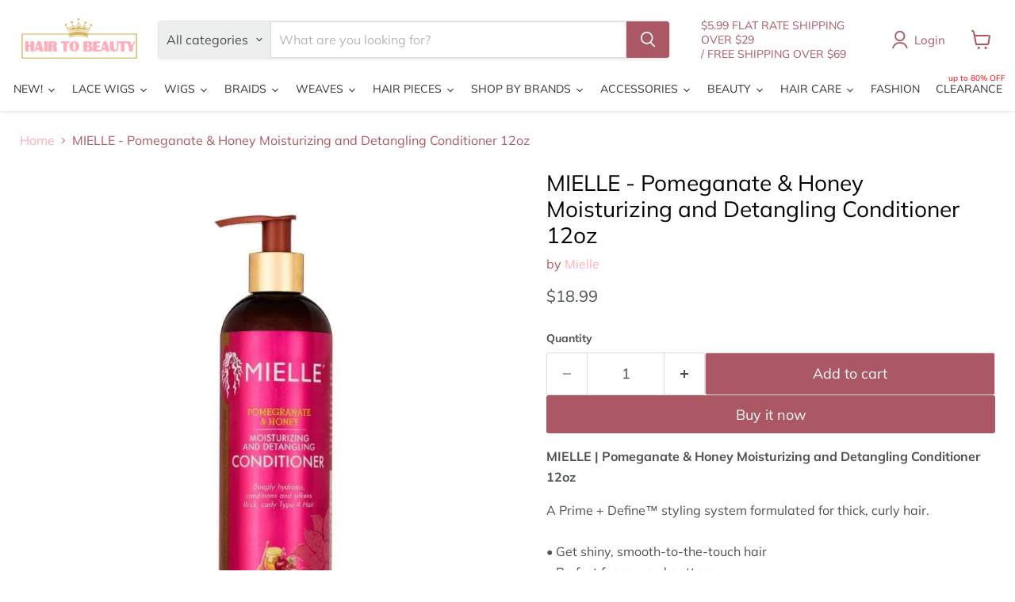

--- FILE ---
content_type: text/html; charset=utf-8
request_url: https://hairtobeauty.com/products/mielle-pomeganate-honey-moisturizing-and-detangling-conditioner-12oz
body_size: 73693
content:
<!doctype html>
<html class="no-js no-touch" lang="en">
  <head>
    <meta charset="utf-8">
    <meta http-equiv="x-ua-compatible" content="IE=edge">

    <link rel="preconnect" href="https://cdn.shopify.com">
    <link rel="preconnect" href="https://fonts.shopifycdn.com">
    <link rel="preconnect" href="https://v.shopify.com">
    <link rel="preconnect" href="https://cdn.shopifycloud.com">

    <title>MIELLE - Pomeganate &amp; Honey Moisturizing and Detangling Conditioner 12 — Hair to Beauty</title>

    
      <meta name="description" content="MIELLE | Pomeganate &amp;amp; Honey Moisturizing and Detangling Conditioner 12oz A Prime + Define™ styling system formulated for thick, curly hair.• Get shiny, smooth-to-the-touch hair• Perfect for any curl pattern• Provides superior slip• Enhances texture In the world of Type 4 hair products, you haven’t tried anything li">
    

    
      <link rel="shortcut icon" href="//hairtobeauty.com/cdn/shop/files/HTB_FAVICON_2_32x32.png?v=1613713242" type="image/png">
    

    
      <link rel="canonical" href="https://hairtobeauty.com/products/mielle-pomeganate-honey-moisturizing-and-detangling-conditioner-12oz" />
    

    <meta name="viewport" content="width=device-width">

    
    





<meta property="og:site_name" content="Hair to Beauty">
<meta property="og:url" content="https://hairtobeauty.com/products/mielle-pomeganate-honey-moisturizing-and-detangling-conditioner-12oz">
<meta property="og:title" content="MIELLE - Pomeganate &amp; Honey Moisturizing and Detangling Conditioner 12oz">
<meta property="og:type" content="product">
<meta property="og:description" content="MIELLE | Pomeganate &amp;amp; Honey Moisturizing and Detangling Conditioner 12oz A Prime + Define™ styling system formulated for thick, curly hair.• Get shiny, smooth-to-the-touch hair• Perfect for any curl pattern• Provides superior slip• Enhances texture In the world of Type 4 hair products, you haven’t tried anything li">




    
    
    

    
    
    <meta
      property="og:image"
      content="https://hairtobeauty.com/cdn/shop/products/MIE00680_1200x1200.jpg?v=1623982423"
    />
    <meta
      property="og:image:secure_url"
      content="https://hairtobeauty.com/cdn/shop/products/MIE00680_1200x1200.jpg?v=1623982423"
    />
    <meta property="og:image:width" content="1200" />
    <meta property="og:image:height" content="1200" />
    
    
    <meta property="og:image:alt" content="MIELLE | Pomeganate & Honey Moisturizing and Detangling Conditioner 12oz | Hair to Beauty." />
  












<meta name="twitter:title" content="MIELLE - Pomeganate &amp; Honey Moisturizing and Detangling Conditioner 12">
<meta name="twitter:description" content="MIELLE | Pomeganate &amp;amp; Honey Moisturizing and Detangling Conditioner 12oz A Prime + Define™ styling system formulated for thick, curly hair.• Get shiny, smooth-to-the-touch hair• Perfect for any curl pattern• Provides superior slip• Enhances texture In the world of Type 4 hair products, you haven’t tried anything li">


    
    
    
      
      
      <meta name="twitter:card" content="summary">
    
    
    <meta
      property="twitter:image"
      content="https://hairtobeauty.com/cdn/shop/products/MIE00680_1200x1200_crop_center.jpg?v=1623982423"
    />
    <meta property="twitter:image:width" content="1200" />
    <meta property="twitter:image:height" content="1200" />
    
    
    <meta property="twitter:image:alt" content="MIELLE | Pomeganate &amp; Honey Moisturizing and Detangling Conditioner 12oz | Hair to Beauty." />
  



    <link rel="preload" href="//hairtobeauty.com/cdn/fonts/muli/muli_n4.e949947cfff05efcc994b2e2db40359a04fa9a92.woff2" as="font" crossorigin="anonymous">
    <link rel="preload" as="style" href="//hairtobeauty.com/cdn/shop/t/115/assets/theme.css?v=112424067138748005051760649299"><script async crossorigin fetchpriority="high" src="/cdn/shopifycloud/importmap-polyfill/es-modules-shim.2.4.0.js"></script>
<script type="importmap">
{
  "imports": {
    "element.base-media": "//hairtobeauty.com/cdn/shop/t/115/assets/element.base-media.js?v=61305152781971747521760649243",
    "element.image.parallax": "//hairtobeauty.com/cdn/shop/t/115/assets/element.image.parallax.js?v=59188309605188605141760649270",
    "element.model": "//hairtobeauty.com/cdn/shop/t/115/assets/element.model.js?v=101001098341450788491760649239",
    "element.quantity-selector": "//hairtobeauty.com/cdn/shop/t/115/assets/element.quantity-selector.js?v=68208048201360514121760649261",
    "element.text.rte": "//hairtobeauty.com/cdn/shop/t/115/assets/element.text.rte.js?v=28194737298593644281760649260",
    "element.video": "//hairtobeauty.com/cdn/shop/t/115/assets/element.video.js?v=47354384994497331701760649254",
    "es-module-shims": "//hairtobeauty.com/cdn/shop/t/115/assets/es-module-shims.min.js?v=3197203922110785981760649279",
    "is-land": "//hairtobeauty.com/cdn/shop/t/115/assets/is-land.min.js?v=92343381495565747271760649263",
    "lightbox": "//hairtobeauty.com/cdn/shop/t/115/assets/lightbox.js?v=116354114233759933611760649268",
    "product.gallery": "//hairtobeauty.com/cdn/shop/t/115/assets/product.gallery.js?v=169430556141423714401760649260",
    "section.slideshow": "//hairtobeauty.com/cdn/shop/t/115/assets/section.slideshow.js?v=176892809315355130961760649278",
    "util.events": "//hairtobeauty.com/cdn/shop/t/115/assets/util.events.js?v=163430142883111782711760649249",
    "util.misc": "//hairtobeauty.com/cdn/shop/t/115/assets/util.misc.js?v=117964846174238173191760649261",
    "util.resource-loader": "//hairtobeauty.com/cdn/shop/t/115/assets/util.resource-loader.js?v=81301169148003274841760649255",
    "utility.stylesheet": "//hairtobeauty.com/cdn/shop/t/115/assets/utility.stylesheet.js?v=115421978848924304161760649281",
    "vendor.drift-zoom": "//hairtobeauty.com/cdn/shop/t/115/assets/vendor.drift-zoom.js?v=58010873367620907491760649252",
    "vendor.in-view": "//hairtobeauty.com/cdn/shop/t/115/assets/vendor.in-view.js?v=126891093837844970591760649245",
    "vendor.photoswipe-ui-default": "//hairtobeauty.com/cdn/shop/t/115/assets/vendor.photoswipe-ui-default.min.js?v=60644649669025199041760649248",
    "vendor.photoswipe": "//hairtobeauty.com/cdn/shop/t/115/assets/vendor.photoswipe.min.js?v=169650331104647059261760649244",
    "vendor.swiper": "//hairtobeauty.com/cdn/shop/t/115/assets/vendor.swiper.js?v=18393553757305362231760649273"
  }
}
</script><script>
  if (!(HTMLScriptElement.supports && HTMLScriptElement.supports('importmap'))) {
    const el = document.createElement('script')
    el.async = true
    el.src = "//hairtobeauty.com/cdn/shop/t/115/assets/es-module-shims.min.js?v=3197203922110785981760649279"
    document.head.appendChild(el)
  }
</script>
<script type="module" src="//hairtobeauty.com/cdn/shop/t/115/assets/is-land.min.js?v=92343381495565747271760649263"></script>
<style data-shopify>:root {
    /* Core Sizes */
    --size-0-25: 0.0625rem; /* 1px */
    --size-0-5: 0.125rem; /* 2px */
    --size-1: 0.25rem; /* 4px */
    --size-1-5: 0.375rem; /* 6px */
    --size-2: 0.5rem; /* 8px */
    --size-2-5: 0.625rem; /* 10px */
    --size-3: 0.75rem; /* 12px */
    --size-3-5: 0.875rem; /* 14px */
    --size-4: 1rem; /* 16px */
    --size-4-5: 1.125rem; /* 18px */
    --size-5: 1.25rem; /* 20px */
    --size-5-5: 1.375rem; /* 22px */
    --size-6: 1.5rem; /* 24px */
    --size-6-5: 1.625rem; /* 26px */
    --size-7: 1.75rem; /* 28px */
    --size-7-5: 1.875rem; /* 30px */
    --size-8: 2rem; /* 32px */
    --size-8-5: 2.125rem; /* 34px */
    --size-9: 2.25rem; /* 36px */
    --size-9-5: 2.375rem; /* 38px */
    --size-10: 2.5rem; /* 40px */
    --size-11: 2.75rem; /* 44px */
    --size-12: 3rem; /* 48px */
    --size-14: 3.5rem; /* 56px */
    --size-16: 4rem; /* 64px */
    --size-18: 4.5rem; /* 72px */
    --size-20: 5rem; /* 80px */
    --size-24: 6rem; /* 96px */
    --size-28: 7rem; /* 112px */
    --size-32: 8rem; /* 128px */

    /* Text Sizes */
    --text-size-2: 0.5rem; /* 8px */
    --text-size-2-5: 0.625rem; /* 10px */
    --text-size-3: 0.75rem; /* 12px */
    --text-size-3-5: 0.875rem; /* 14px */
    --text-size-4: 1rem; /* 16px */
    --text-size-4-5: 1.125rem; /* 18px */
    --text-size-5: 1.25rem; /* 20px */
    --text-size-5-5: 1.375rem; /* 22px */
    --text-size-6: 1.5rem; /* 24px */
    --text-size-6-5: 1.625rem; /* 26px */
    --text-size-7: 1.75rem; /* 28px */
    --text-size-7-5: 1.875rem; /* 30px */
    --text-size-8: 2rem; /* 32px */
    --text-size-8-5: 2.125rem; /* 34px */
    --text-size-9: 2.25rem; /* 36px */
    --text-size-9-5: 2.375rem; /* 38px */
    --text-size-10: 2.5rem; /* 40px */
    --text-size-11: 2.75rem; /* 44px */
    --text-size-12: 3rem; /* 48px */
    --text-size-14: 3.5rem; /* 56px */
    --text-size-16: 4rem; /* 64px */
    --text-size-18: 4.5rem; /* 72px */
    --text-size-20: 5rem; /* 80px */
    --text-size-24: 6rem; /* 96px */
    --text-size-28: 7rem; /* 112px */
    --text-size-32: 8rem; /* 128px */

    /* Line */
    --line-size-none: 0px;
    --line-size-xs: 0.5px;
    --line-size-sm: 1px;
    --line-size-md: 2px;
    --line-size-lg: 4px;
    --line-size-xl: 8px;

    /* Gap */
    --gap-size-none: 0px;
    --gap-size-xs: 8px;
    --gap-size-sm: 16px;
    --gap-size-md: 32px;
    --gap-size-lg: 48px;
    --gap-size-xl: 64px;

    /* Radius */
    --radius-xs: 4px;
    --radius-sm: 8px;
    --radius-md: 12px;
    --radius-lg: 16px;
    --radius-xl: 24px;
    --radius-2xl: 32px;
    --radius-none: 0px;
    --radius-full: 999px;

    /* Dropshadow */
    --shadow-none: 0px 0px 0px 0px rgba(0, 0, 0, 0);
    --shadow-sm: 0px 1px 2px 0px rgba(0, 0, 0, 0.08);
    --shadow-md: 0px 2px 4px -1px rgba(0, 0, 0, 0.08);
    --shadow-lg: 0px 8px 16px -4px rgba(0, 0, 0, 0.08);
    --shadow-xl: 0px 16px 32px -6px rgba(0, 0, 0, 0.12);
    --shadow-2xl: 0px 16px 64px -12px rgba(0, 0, 0, 0.22);

    /* Font Weights */
    --font-weight-100: 100;
    --font-weight-200: 200;
    --font-weight-300: 300;
    --font-weight-400: 400;
    --font-weight-500: 500;
    --font-weight-600: 600;
    --font-weight-700: 700;
    --font-weight-800: 800;
    --font-weight-900: 900;

    /* Letter Spacings */
    --letter-space-2xs: -0.05em;
    --letter-space-xs: -0.03em;
    --letter-space-sm: -0.015em;
    --letter-space-md: 0em;
    --letter-space-lg: 0.015em;
    --letter-space-xl: 0.03em;
    --letter-space-2xl: 0.05em;
    --letter-space-3xl: 0.08em;
    --letter-space-4xl: 0.12em;

    /* Line Heights */
    --line-height-2xs: 0.9;
    --line-height-xs: 1;
    --line-height-sm: 1.1;
    --line-height-md: 1.2;
    --line-height-lg: 1.5;
    --line-height-xl: 1.7;
    --line-height-2xl: 2;

    /* Color Shades */
    --shade-0: 0%;
    --shade-4: 4%;
    --shade-8: 8%;
    --shade-12: 12%;
    --shade-16: 16%;
    --shade-20: 20%;
    --shade-30: 30%;
    --shade-40: 40%;
    --shade-50: 50%;
    --shade-60: 60%;
    --shade-70: 70%;
    --shade-80: 80%;
    --shade-90: 90%;
    --shade-100: 100%;
  }</style><style data-shopify>/* Root Variables */
  :root {
    --root-font-size: 16px;
    --root-color-primary: #000;
    --root-color-secondary: #fff;
  }

  /* Colors */
  :root {
    --color-primary: var(--root-color-primary);
    --color-secondary: var(--root-color-secondary);
    --color-focus: #4a9afc;
    --color-error: #ba4444;
    --color-price: var(--color-primary);
    --color-text-savings: var(--color-primary);
    --disabled-grey: #f6f6f6;
    --disabled-border: #b6b6b6;
    --disabled-grey-text: #b6b6b6;
    --success-green: #56ad6a;
    --success-green-bg: #ecfef0;
    --color-sticky-nav-links: #fff;
  }

  /* Body Font Stack */
  :root {
    --body-font-family: 'Arial';
    --body-font-family-fallback: 'sans-serif';
    --body-font-weight: var(--font-weight-400);
    --body-letter-spacing: var(--letter-space-md);
    --body-line-height: var(--line-height-md);
    --body-text-transform: none;
    --body-lg-font-size: var(--text-size-4);
    --body-md-font-size: var(--text-size-3-5);
    --body-sm-font-size: var(--text-size-3);
    --body-xs-font-size: var(--text-size-2-5);

    @media screen and (min-width: 769px) {
      --body-lg-font-size: var(--text-size-4-5);
      --body-md-font-size: var(--text-size-4);
      --body-sm-font-size: var(--text-size-3-5);
      --body-xs-font-size: var(--text-size-3);
    }
  }

  /* Heading Font Stack */
  :root {
    --heading-font-family: 'Arial';
    --heading-font-family-fallback: 'sans-serif';
    --heading-font-weight: var(--font-weight-700);
    --heading-letter-spacing: var(--letter-space-md);

    --heading-2xl-line-height: var(--line-height-md);
    --heading-xl-line-height: var(--line-height-md);
    --heading-lg-line-height: var(--line-height-md);
    --heading-md-line-height: var(--line-height-md);
    --heading-sm-line-height: var(--line-height-md);
    --heading-xs-line-height: var(--line-height-md);

    --heading-2xl-font-size: var(--text-size-12);
    --heading-xl-font-size: var(--text-size-8);
    --heading-lg-font-size: var(--text-size-6);
    --heading-md-font-size: var(--text-size-5);
    --heading-sm-font-size: var(--text-size-4-5);
    --heading-xs-font-size: var(--text-size-4);

    @media screen and (min-width: 769px) {
      --heading-2xl-font-size: var(--text-size-16);
      --heading-xl-font-size: var(--text-size-12);
      --heading-lg-font-size: var(--text-size-8);
      --heading-md-font-size: var(--text-size-6);
      --heading-sm-font-size: var(--text-size-5);
      --heading-xs-font-size: var(--text-size-4-5);
    }
  }

  /* Accent Font Stack */
  :root {
    --accent-font-family: 'Arial';
    --accent-font-family-fallback: 'sans-serif';
    --accent-font-weight: var(--font-weight-400);
    --accent-letter-spacing: var(--letter-space-4xl);
    --accent-line-height: var(--line-height-md);
    --accent-text-transform: uppercase;
  }

  /* ==================================================================== */
  /* OLD CSS VARIABLES THAT NEEDS TO 🔥 */
  /* ==================================================================== */
  :root {
    --z-index-modal: 30;
    --z-index-toolbar: 7;
    --z-index-header: 6;
    --z-index-header-submenu: 7;
    --z-index-header-bottom-row: 3;
    --z-index-header-drawers: 5;
    --z-index-header-drawers-mobile: 3;
    --z-index-header-search: 7;
    --z-index-loader: 4;
    --z-index-header-search-overlay: 1;
    --url-ico-select: url(//hairtobeauty.com/cdn/shop/t/115/assets/ico-select.svg);
    --url-swirl-svg: url(//hairtobeauty.com/cdn/shop/t/115/assets/swirl.svg);
    --header-padding-bottom: 0;
    --gutter: 30px;
    --page-width: 1500px;
    --page-width-narrow: 1000px;
    --page-width-gutter-small: 17px;
    --grid-gutter: 22px;
    --grid-gutter-small: 16px;
    --slide-curve: 0.25s cubic-bezier(0.165, 0.84, 0.44, 1);
    --drawer-box-shadow: 0 10px 25px rgba(0, 0, 0, 0.15);
    --product-grid-margin: 10px;
    --product-grid-padding: 12px;
    --product-radius: 10px;
    --page-top-padding: 35px;
    --page-narrow: 780px;
    --page-width-padding: 40px;
    --grid-gutter: 22px;
    --index-section-padding: 60px;
    --section-header-bottom: 40px;
    --size-chart-margin: 30px 0;
    --size-chart-icon-margin: 5px;
    --newsletter-reminder-padding: 20px 30px 20px 25px;
    --text-frame-margin: 10px;
    --desktop-menu-chevron-size: 10px;
    --site-nav-item-padding: 20px;
    --site-nav-item-padding-top-bottom: 16px;
    --site-nav-icon-padding: 12px;
  }

  @media screen and (max-width: 768px) {
    :root {
      --page-top-padding: 15px;
      --page-narrow: 330px;
      --page-width-padding: 17px;
      --grid-gutter: 16px;
      --index-section-padding: 40px;
      --section-header-bottom: 25px;
      --text-frame-margin: 7px;
    }
  }</style>
<style data-shopify>:root {
    --text-size-scale-n-4: var(--text-size-2); /* 8px */
    --text-size-scale-n-3: var(--text-size-2-5); /* 10px */
    --text-size-scale-n-2: var(--text-size-3); /* 12px */
    --text-size-scale-n-1: var(--text-size-3-5); /* 14px */
    --text-size-scale-n0: var(--text-size-4); /* 16px */
    --text-size-scale-n1: var(--text-size-4-5); /* 18px */
    --text-size-scale-n2: var(--text-size-5); /* 20px */
    --text-size-scale-n3: var(--text-size-6); /* 24px */
    --text-size-scale-n4: var(--text-size-6-5); /* 26px */
    --text-size-scale-n5: var(--text-size-7); /* 28px */
    --text-size-scale-n6: var(--text-size-8); /* 32px */
    --text-size-scale-n7: var(--text-size-9); /* 36px */
    --text-size-scale-n8: var(--text-size-10); /* 40px */
    --text-size-scale-n9: var(--text-size-12); /* 48px */
    --text-size-scale-n10: var(--text-size-14); /* 56px */
    --text-size-scale-n11: var(--text-size-16); /* 64px */
    --text-size-scale-n12: var(--text-size-18); /* 72px */
    --text-size-scale-n13: var(--text-size-20); /* 80px */
    --text-size-scale-n14: var(--text-size-24); /* 96px */

    --font-weight-scale-n-3: var(--font-weight-100);
    --font-weight-scale-n-2: var(--font-weight-200);
    --font-weight-scale-n-1: var(--font-weight-300);
    --font-weight-scale-n0: var(--font-weight-400);
    --font-weight-scale-n1: var(--font-weight-500);
    --font-weight-scale-n2: var(--font-weight-600);
    --font-weight-scale-n3: var(--font-weight-700);
    --font-weight-scale-n4: var(--font-weight-800);
    --font-weight-scale-n5: var(--font-weight-900);

    --letter-spacing-scale-n-3: var(--letter-space-2xs);
    --letter-spacing-scale-n-2: var(--letter-space-xs);
    --letter-spacing-scale-n-1: var(--letter-space-sm);
    --letter-spacing-scale-n0: var(--letter-space-md);
    --letter-spacing-scale-n1: var(--letter-space-lg);
    --letter-spacing-scale-n2: var(--letter-space-xl);
    --letter-spacing-scale-n3: var(--letter-space-2xl);
    --letter-spacing-scale-n4: var(--letter-space-3xl);
    --letter-spacing-scale-n5: var(--letter-space-4xl);

    --line-height-scale-n-3: var(--line-height-2xs);
    --line-height-scale-n-2: var(--line-height-xs);
    --line-height-scale-n-1: var(--line-height-sm);
    --line-height-scale-n0: var(--line-height-md);
    --line-height-scale-n1: var(--line-height-lg);
    --line-height-scale-n2: var(--line-height-xl);
    --line-height-scale-n3: var(--line-height-2xl);

    /* Body Font Scales *//* Heading Font Scales *//* Accent Font Scales */@media screen and (min-width: 769px) {
      /* Body Font Desktop Sizes *//* Heading Desktop Font Sizes */}
  }</style>
<style data-shopify>:root {
    

    
  }

  

  

  /* LEGACY TOKENS THAT WE NEED TO KILLLLLLLLLLLLL */
  /* --------------------------------------------- */

  :root {
    /* Fixed colors */
    --color-price: ;
    --color-text-savings: ;

    /* TODO: Move to component that uses this */
    --color-button-primary: #000; /* TODO: Remove this */
    --color-button-primary-light: #1a1a1a; /* TODO: Remove this */
    --color-button-primary-dim: #000000; /* TODO: Remove this */
    --color-button-primary-text: #ffffff; /* TODO: Remove this */

    --color-sale-tag: ;
    --color-sale-tag-text: ;
  }</style><style data-shopify>
  :root {
    

    --color-background: #fff;
    --color-background-alpha-0: rgba(255, 255, 255, 0);
    --color-background-alpha-90: rgba(255, 255, 255, 0.9);

    /* Typography */
    
    
    --color-headings: #1d1d1d;
    --color-text: #1d1d1d;

    --color-text-05: #f4f4f4;
    --color-text-05-alpha-0: rgba(244, 244, 244, 0);

    --color-text-hover: #1d1d1d;
    --color-text-light: #1d1d1d;
    --color-links: #046e82;
    --color-link-hover: #1d1d1d;

    /* Products */
    --color-products-in-stock: #268c0b;
    --color-products-low-stock: #cc1313;
    --color-products-no-stock: #121212;

    /* Buttons */
    
    

    --color-button-text: #ffffff;
    --color-button-background: #f04f36;
    --color-button-background-hover: #f2614a;

    --color-button-background-focus: #dddddd;
    --color-button-disable: #939393;

    --color-button-secondary-text: #f04f36;
    --color-button-secondary-background: #ffffff;
    --color-button-secondary-background-hover: #ffffff;
    --color-button-secondary-background-focus: #e6e6e6;
    --color-button-secondary-border: #dddddd;
    --color-button-secondary-border-hover: #c7c7c7;

    --button-primary-text-color: #ffffff;
    --button-primary-text-color-highlight: #ffffff;
    --button-primary-bg-color: #000000;
    --button-primary-bg-color-highlight: #606060;
    --button-primary-border-color: rgba(0,0,0,0);
    --button-primary-border-color-highlight: rgba(0,0,0,0);

    --button-secondary-text-color: #000000;
    --button-secondary-text-color-highlight: #ffffff;
    --button-secondary-bg-color: rgba(0,0,0,0);
    --button-secondary-bg-color-highlight: #000000;
    --button-secondary-border-color: #000000;
    --button-secondary-border-color-highlight: #000000;

    --button-link-text-color: #000000;
    --button-link-text-color-highlight: #ccc;

    /* Header */
    --color-header-text: #1d1d1d;
    --color-header-background: #fff;

    /* Forms */
    
    --color-input-text: #4d4d4d;

    --color-input-text-hover: #dddddd;

    --color-input-background: #fff;
    --color-input-background-hover: #f4f4f4;

    --color-input-border: #dddddd;
    --color-input-border-alpha-25: rgba(221, 221, 221, 0.25);


    --color-input-border-morph-2: #c7c7c7;
    --color-input-border-morph-4: #b1b1b1;
    --color-input-border-morph-10: #858585;
    --color-input-border-morph-12: #767676;

    --color-input-border-hover: #c7c7c7;

    --color-product-sale-accent: #f04f36;
    --color-product-review-star: #ffab41;

    /* Footer */
    --color-footer-text: #1d1d1d;

    --color-footer-background: #f5f3ed;


    --color-footer-link: #3c3c3c;
    --color-footer-color-alt: rgba(29, 29, 29, 0.8);
    --color-additional-accent: rgba(29, 29, 29, 0.5);

    /* Placeholders */
    --color-placeholder-background: #ededed;
    --color-placeholder-fill: #b0b0b0;

    /* General */
    
    
    
    --color-black: #000;
    --color-white: #fff;

    --color-border: #808080;
    --color-border-modify: rgba(128, 128, 128, 0.3);
    --color-border-less-soft: rgba(0, 0, 0, 0.25);
    --color-border-soft: rgba(0, 0, 0, 0.15);
    --color-border-softer: rgba(0, 0, 0, 0.1);


    --color-overlay-background: Liquid error (snippets/head.styles.legacy-settings-color line 118): Alpha must be a float between 0 and 1;


    --color-background-8: #ededed;
    --color-background-4: #f6f6f6;

    --color-background-light: #f2f2f2;
    --color-search-category-background: #e8e8e8;

    --color-box-shadow-border: rgba(128, 128, 128, 0.16);
    --color-box-shadow-shadow: rgba(128, 128, 128, 0.11);
    --color-box-shadow-border-focused: rgba(128, 128, 128, 0.5);
    --color-box-shadow-shadow-focused: rgba(128, 128, 128, 0.5);

    --color-box-shadow-shadow-headings: rgba(128, 128, 128, 0.05);

    --color-error: #f05d5d;
    --color-success: #51a551;
    --color-warning: #dfa354;
    --color-highlight: #fffbd9;
    --color-notice: --color-text;
    --color-sale: --color-product-sale-accent;
    --color-star: --color-product-review-star;
    --color-star-empty: #8e8e8e;

    --color-facebook: #425dab;
    --color-x: #000;
    --color-pinterest: #bd1c1c;
    --color-linkedin: #0077B5;
  }
</style>
<style data-shopify>:root {
    --heading-font-family: 'Open Sans', sans-serif;
    --heading-font-weight: 400;
    --heading-letter-spacing: 0px;
    --body-font-family: 'Open Sans', sans-serif;

    --heading-font-style: normal;
    --subheading-font-family: 'Open Sans', sans-serif;
    --button-font-family: 'Open Sans', sans-serif;

    /* Font sizes */
    --heading-xl-font-size: 40px;
    --heading-lg-font-size: 20px;
    --body-md-font-size: 15px;

    --button-primary-font-size: 1rem;
    --button-primary-line-height: inherit;

    --button-secondary-font-size: 1rem;
    --button-secondary-line-height: inherit;

    --button-link-style-font-size: 1rem;
    --button-link-style-line-height: inherit;

    --heading-responsive: 1;
    --subheading-responsive: 1;

    /* Button styles */
    --button-font-weight: 700;
    --button-font-style: normal;
    --button-letter-spacing: 0px;
    --button-transition-speed: 0.3s;
    --button-font-capitalization: none;

    --button-primary-border-radius: 0px;
    --button-secondary-border-radius: 0px;
    --button-link-underline-thickness: 1px;
    --button-link-underline-style: solid;
  }</style>



<style data-shopify>
  :root {
    /* Backgrounds */
    
    

    --color-background: 
      
rgb(255, 255, 255)
    ;
    --color-background-alpha-0: rgba(255, 255, 255, 0);
    --color-background-alpha-90: rgba(255, 255, 255, 0.9);

    /* Typography */
    --color-headings: #000000;
    --color-text: #4c5154;

    --color-text-05: #f6f6f6;
    --color-text-05-alpha-0: rgba(246, 246, 246, 0);

    
    

    
    
    
    

    --color-text-hover: 
      
#343739
    ;
    --color-text-light: #ac5764;
    --color-links: #ffaeb9;

    
    
    

    --color-link-hover: 
      
#ff8091
    ;

    /* Products */
    --color-products-in-stock: #3C9342;
    --color-products-low-stock: #E99114;
    --color-products-no-stock: #BF262F;

    /* Buttons */
    --color-button-text: #ffffff;
    --color-button-background: #ac5764;
    --color-button-background-hover: rgb(180, 104, 116);

    
    

    --color-button-background-focus: 
      
#a04f5b
    ;
    --color-button-disable: #828282;

    --color-button-secondary-text: #ffffff;
    --color-button-secondary-background: #ac5764;
    --color-button-secondary-background-hover: rgb(189, 121, 131);

    
    

    --color-button-secondary-background-focus: 
      
#a04f5b
    ;
    --color-button-secondary-border: #dddddd;

    
    

    --color-button-secondary-border-hover: 
      
#cecece
    ;

    /* Header */
    --color-header-text: #ac5764;

    
    

    --color-header-background: 
      
rgb(255, 255, 255)
    ;

    /* Forms */
    --color-input-text: #4d4d4d;

    
    

    --color-input-text-hover: 
      
#434343
    ;

    --color-input-background: #ffffff;
    --color-input-background-hover: #f6f6f6;

    --color-input-border: #dddddd;
    --color-input-border-alpha-25: rgba(221, 221, 221, 0.25);

    

    
    

    
    

    
    

    
    

    --color-input-border-morph-2: 
      
#cecece
    ;
    --color-input-border-morph-4: 
      
#bebebe
    ;
    --color-input-border-morph-10: 
      
#919191
    ;
    --color-input-border-morph-12: 
      
#818181
    ;

    --color-input-border-hover: 
      
#cecece
    ;

    --color-product-sale-accent: #de0101;
    --color-product-review-star: #4c4c4c;

    /* Footer */
    --color-footer-text: #ac5764;

    
    

    --color-footer-background: 
      
rgb(237, 239, 243)
    ;

    
    

    --color-footer-link: 
      
#a04f5b
    ;
    --color-footer-color-alt: rgba(172, 87, 100, 0.8);
    --color-additional-accent: rgba(172, 87, 100, 0.5);

    /* Placeholders */
    --color-placeholder-background: #f1f1f1;
    --color-placeholder-fill: #c0c2c3;

    /* General */
    
    

    --color-black: #000;
    --color-white: #fff;

    
    
    
    

    
    

    --color-border: rgb(128, 128, 128);
    --color-border-modify: rgba(128, 128, 128, 0.3);
    --color-border-less-soft: rgba(0, 0, 0, 0.25);
    --color-border-soft: rgba(0, 0, 0, 0.15);
    --color-border-softer: rgba(0, 0, 0, 0.1);

    

    --color-overlay-background: rgba(0, 0, 0, 0.5);

    

    --color-background-8: #f1f1f1;
    --color-background-4: #f8f8f8;

    --color-background-light: #f6f6f6;
    --color-search-category-background: #edeeee;

    --color-box-shadow-border: rgba(128, 128, 128, 0.16);
    --color-box-shadow-shadow: rgba(128, 128, 128, 0.11);
    --color-box-shadow-border-focused: rgba(128, 128, 128, 0.5);
    --color-box-shadow-shadow-focused: rgba(128, 128, 128, 0.5);

    --color-box-shadow-shadow-headings: rgba(128, 128, 128, 0.05);

    --color-error: #f05d5d;
    --color-success: #51a551;
    --color-warning: #dfa354;
    --color-highlight: #fffbd9;
    --color-notice: --color-text;
    --color-sale: --color-product-sale-accent;
    --color-star: --color-product-review-star;
    --color-star-empty: #a6a8aa;

    --color-facebook: #425dab;
    --color-x: #000;
    --color-pinterest: #bd1c1c;
    --color-linkedin: #0077B5;
  }
</style>

<style data-shopify>:root {
    /* Override heading font stack with empire legacy settings */
    --heading-font-family: Muli,sans-serif;
    --heading-font-scale: 1.0;
    --heading-font-weight: 400;
    --heading-font-style: normal;
    --heading-font-capitalization: initial;
    --heading-letter-spacing: 0.0em;
    --subheading-font-family: 'Nunito Sans', sans-serif;
    --button-font-family: Muli,sans-serif;
    --button-font-capitalization: initial;
    --button-letter-spacing: 0.0em;

    --heading-responsive: 1;
    --subheading-responsive: 1;
    --body-font-family: Muli;
  }</style><script>window.performance && window.performance.mark && window.performance.mark('shopify.content_for_header.start');</script><meta name="google-site-verification" content="sf1TtHf3_CAzOeJnIhrjMu43jQt10vFlVejI4HdP7vg">
<meta id="shopify-digital-wallet" name="shopify-digital-wallet" content="/9176514660/digital_wallets/dialog">
<meta name="shopify-checkout-api-token" content="4216e1a53aec40b70a1f7ff500923d33">
<meta id="in-context-paypal-metadata" data-shop-id="9176514660" data-venmo-supported="false" data-environment="production" data-locale="en_US" data-paypal-v4="true" data-currency="USD">
<link rel="alternate" type="application/json+oembed" href="https://hairtobeauty.com/products/mielle-pomeganate-honey-moisturizing-and-detangling-conditioner-12oz.oembed">
<script async="async" src="/checkouts/internal/preloads.js?locale=en-US"></script>
<link rel="preconnect" href="https://shop.app" crossorigin="anonymous">
<script async="async" src="https://shop.app/checkouts/internal/preloads.js?locale=en-US&shop_id=9176514660" crossorigin="anonymous"></script>
<script id="apple-pay-shop-capabilities" type="application/json">{"shopId":9176514660,"countryCode":"US","currencyCode":"USD","merchantCapabilities":["supports3DS"],"merchantId":"gid:\/\/shopify\/Shop\/9176514660","merchantName":"Hair to Beauty","requiredBillingContactFields":["postalAddress","email"],"requiredShippingContactFields":["postalAddress","email"],"shippingType":"shipping","supportedNetworks":["visa","masterCard","amex","discover","elo","jcb"],"total":{"type":"pending","label":"Hair to Beauty","amount":"1.00"},"shopifyPaymentsEnabled":true,"supportsSubscriptions":true}</script>
<script id="shopify-features" type="application/json">{"accessToken":"4216e1a53aec40b70a1f7ff500923d33","betas":["rich-media-storefront-analytics"],"domain":"hairtobeauty.com","predictiveSearch":true,"shopId":9176514660,"locale":"en"}</script>
<script>var Shopify = Shopify || {};
Shopify.shop = "hairtobeauty.myshopify.com";
Shopify.locale = "en";
Shopify.currency = {"active":"USD","rate":"1.0"};
Shopify.country = "US";
Shopify.theme = {"name":"Updated copy of Empire 11.0 Shopify 2.0","id":149103706285,"schema_name":"Empire","schema_version":"12.2.0","theme_store_id":838,"role":"main"};
Shopify.theme.handle = "null";
Shopify.theme.style = {"id":null,"handle":null};
Shopify.cdnHost = "hairtobeauty.com/cdn";
Shopify.routes = Shopify.routes || {};
Shopify.routes.root = "/";</script>
<script type="module">!function(o){(o.Shopify=o.Shopify||{}).modules=!0}(window);</script>
<script>!function(o){function n(){var o=[];function n(){o.push(Array.prototype.slice.apply(arguments))}return n.q=o,n}var t=o.Shopify=o.Shopify||{};t.loadFeatures=n(),t.autoloadFeatures=n()}(window);</script>
<script>
  window.ShopifyPay = window.ShopifyPay || {};
  window.ShopifyPay.apiHost = "shop.app\/pay";
  window.ShopifyPay.redirectState = null;
</script>
<script id="shop-js-analytics" type="application/json">{"pageType":"product"}</script>
<script defer="defer" async type="module" src="//hairtobeauty.com/cdn/shopifycloud/shop-js/modules/v2/client.init-shop-cart-sync_C5BV16lS.en.esm.js"></script>
<script defer="defer" async type="module" src="//hairtobeauty.com/cdn/shopifycloud/shop-js/modules/v2/chunk.common_CygWptCX.esm.js"></script>
<script type="module">
  await import("//hairtobeauty.com/cdn/shopifycloud/shop-js/modules/v2/client.init-shop-cart-sync_C5BV16lS.en.esm.js");
await import("//hairtobeauty.com/cdn/shopifycloud/shop-js/modules/v2/chunk.common_CygWptCX.esm.js");

  window.Shopify.SignInWithShop?.initShopCartSync?.({"fedCMEnabled":true,"windoidEnabled":true});

</script>
<script defer="defer" async type="module" src="//hairtobeauty.com/cdn/shopifycloud/shop-js/modules/v2/client.payment-terms_CZxnsJam.en.esm.js"></script>
<script defer="defer" async type="module" src="//hairtobeauty.com/cdn/shopifycloud/shop-js/modules/v2/chunk.common_CygWptCX.esm.js"></script>
<script defer="defer" async type="module" src="//hairtobeauty.com/cdn/shopifycloud/shop-js/modules/v2/chunk.modal_D71HUcav.esm.js"></script>
<script type="module">
  await import("//hairtobeauty.com/cdn/shopifycloud/shop-js/modules/v2/client.payment-terms_CZxnsJam.en.esm.js");
await import("//hairtobeauty.com/cdn/shopifycloud/shop-js/modules/v2/chunk.common_CygWptCX.esm.js");
await import("//hairtobeauty.com/cdn/shopifycloud/shop-js/modules/v2/chunk.modal_D71HUcav.esm.js");

  
</script>
<script>
  window.Shopify = window.Shopify || {};
  if (!window.Shopify.featureAssets) window.Shopify.featureAssets = {};
  window.Shopify.featureAssets['shop-js'] = {"shop-cart-sync":["modules/v2/client.shop-cart-sync_ZFArdW7E.en.esm.js","modules/v2/chunk.common_CygWptCX.esm.js"],"init-fed-cm":["modules/v2/client.init-fed-cm_CmiC4vf6.en.esm.js","modules/v2/chunk.common_CygWptCX.esm.js"],"shop-button":["modules/v2/client.shop-button_tlx5R9nI.en.esm.js","modules/v2/chunk.common_CygWptCX.esm.js"],"shop-cash-offers":["modules/v2/client.shop-cash-offers_DOA2yAJr.en.esm.js","modules/v2/chunk.common_CygWptCX.esm.js","modules/v2/chunk.modal_D71HUcav.esm.js"],"init-windoid":["modules/v2/client.init-windoid_sURxWdc1.en.esm.js","modules/v2/chunk.common_CygWptCX.esm.js"],"shop-toast-manager":["modules/v2/client.shop-toast-manager_ClPi3nE9.en.esm.js","modules/v2/chunk.common_CygWptCX.esm.js"],"init-shop-email-lookup-coordinator":["modules/v2/client.init-shop-email-lookup-coordinator_B8hsDcYM.en.esm.js","modules/v2/chunk.common_CygWptCX.esm.js"],"init-shop-cart-sync":["modules/v2/client.init-shop-cart-sync_C5BV16lS.en.esm.js","modules/v2/chunk.common_CygWptCX.esm.js"],"avatar":["modules/v2/client.avatar_BTnouDA3.en.esm.js"],"pay-button":["modules/v2/client.pay-button_FdsNuTd3.en.esm.js","modules/v2/chunk.common_CygWptCX.esm.js"],"init-customer-accounts":["modules/v2/client.init-customer-accounts_DxDtT_ad.en.esm.js","modules/v2/client.shop-login-button_C5VAVYt1.en.esm.js","modules/v2/chunk.common_CygWptCX.esm.js","modules/v2/chunk.modal_D71HUcav.esm.js"],"init-shop-for-new-customer-accounts":["modules/v2/client.init-shop-for-new-customer-accounts_ChsxoAhi.en.esm.js","modules/v2/client.shop-login-button_C5VAVYt1.en.esm.js","modules/v2/chunk.common_CygWptCX.esm.js","modules/v2/chunk.modal_D71HUcav.esm.js"],"shop-login-button":["modules/v2/client.shop-login-button_C5VAVYt1.en.esm.js","modules/v2/chunk.common_CygWptCX.esm.js","modules/v2/chunk.modal_D71HUcav.esm.js"],"init-customer-accounts-sign-up":["modules/v2/client.init-customer-accounts-sign-up_CPSyQ0Tj.en.esm.js","modules/v2/client.shop-login-button_C5VAVYt1.en.esm.js","modules/v2/chunk.common_CygWptCX.esm.js","modules/v2/chunk.modal_D71HUcav.esm.js"],"shop-follow-button":["modules/v2/client.shop-follow-button_Cva4Ekp9.en.esm.js","modules/v2/chunk.common_CygWptCX.esm.js","modules/v2/chunk.modal_D71HUcav.esm.js"],"checkout-modal":["modules/v2/client.checkout-modal_BPM8l0SH.en.esm.js","modules/v2/chunk.common_CygWptCX.esm.js","modules/v2/chunk.modal_D71HUcav.esm.js"],"lead-capture":["modules/v2/client.lead-capture_Bi8yE_yS.en.esm.js","modules/v2/chunk.common_CygWptCX.esm.js","modules/v2/chunk.modal_D71HUcav.esm.js"],"shop-login":["modules/v2/client.shop-login_D6lNrXab.en.esm.js","modules/v2/chunk.common_CygWptCX.esm.js","modules/v2/chunk.modal_D71HUcav.esm.js"],"payment-terms":["modules/v2/client.payment-terms_CZxnsJam.en.esm.js","modules/v2/chunk.common_CygWptCX.esm.js","modules/v2/chunk.modal_D71HUcav.esm.js"]};
</script>
<script>(function() {
  var isLoaded = false;
  function asyncLoad() {
    if (isLoaded) return;
    isLoaded = true;
    var urls = ["https:\/\/cdn.shopify.com\/s\/files\/1\/0184\/4255\/1360\/files\/quicklink.v3.min.js?v=1645163498\u0026shop=hairtobeauty.myshopify.com","https:\/\/cdn.hextom.com\/js\/eventpromotionbar.js?shop=hairtobeauty.myshopify.com","https:\/\/loox.io\/widget\/TfqvXtVBkQ\/loox.1752257707308.js?shop=hairtobeauty.myshopify.com"];
    for (var i = 0; i < urls.length; i++) {
      var s = document.createElement('script');
      s.type = 'text/javascript';
      s.async = true;
      s.src = urls[i];
      var x = document.getElementsByTagName('script')[0];
      x.parentNode.insertBefore(s, x);
    }
  };
  if(window.attachEvent) {
    window.attachEvent('onload', asyncLoad);
  } else {
    window.addEventListener('load', asyncLoad, false);
  }
})();</script>
<script id="__st">var __st={"a":9176514660,"offset":-21600,"reqid":"4ddc95ed-db52-4d5a-8029-934aa4df52c9-1768668503","pageurl":"hairtobeauty.com\/products\/mielle-pomeganate-honey-moisturizing-and-detangling-conditioner-12oz","u":"c4e8065b01ae","p":"product","rtyp":"product","rid":4450101592147};</script>
<script>window.ShopifyPaypalV4VisibilityTracking = true;</script>
<script id="captcha-bootstrap">!function(){'use strict';const t='contact',e='account',n='new_comment',o=[[t,t],['blogs',n],['comments',n],[t,'customer']],c=[[e,'customer_login'],[e,'guest_login'],[e,'recover_customer_password'],[e,'create_customer']],r=t=>t.map((([t,e])=>`form[action*='/${t}']:not([data-nocaptcha='true']) input[name='form_type'][value='${e}']`)).join(','),a=t=>()=>t?[...document.querySelectorAll(t)].map((t=>t.form)):[];function s(){const t=[...o],e=r(t);return a(e)}const i='password',u='form_key',d=['recaptcha-v3-token','g-recaptcha-response','h-captcha-response',i],f=()=>{try{return window.sessionStorage}catch{return}},m='__shopify_v',_=t=>t.elements[u];function p(t,e,n=!1){try{const o=window.sessionStorage,c=JSON.parse(o.getItem(e)),{data:r}=function(t){const{data:e,action:n}=t;return t[m]||n?{data:e,action:n}:{data:t,action:n}}(c);for(const[e,n]of Object.entries(r))t.elements[e]&&(t.elements[e].value=n);n&&o.removeItem(e)}catch(o){console.error('form repopulation failed',{error:o})}}const l='form_type',E='cptcha';function T(t){t.dataset[E]=!0}const w=window,h=w.document,L='Shopify',v='ce_forms',y='captcha';let A=!1;((t,e)=>{const n=(g='f06e6c50-85a8-45c8-87d0-21a2b65856fe',I='https://cdn.shopify.com/shopifycloud/storefront-forms-hcaptcha/ce_storefront_forms_captcha_hcaptcha.v1.5.2.iife.js',D={infoText:'Protected by hCaptcha',privacyText:'Privacy',termsText:'Terms'},(t,e,n)=>{const o=w[L][v],c=o.bindForm;if(c)return c(t,g,e,D).then(n);var r;o.q.push([[t,g,e,D],n]),r=I,A||(h.body.append(Object.assign(h.createElement('script'),{id:'captcha-provider',async:!0,src:r})),A=!0)});var g,I,D;w[L]=w[L]||{},w[L][v]=w[L][v]||{},w[L][v].q=[],w[L][y]=w[L][y]||{},w[L][y].protect=function(t,e){n(t,void 0,e),T(t)},Object.freeze(w[L][y]),function(t,e,n,w,h,L){const[v,y,A,g]=function(t,e,n){const i=e?o:[],u=t?c:[],d=[...i,...u],f=r(d),m=r(i),_=r(d.filter((([t,e])=>n.includes(e))));return[a(f),a(m),a(_),s()]}(w,h,L),I=t=>{const e=t.target;return e instanceof HTMLFormElement?e:e&&e.form},D=t=>v().includes(t);t.addEventListener('submit',(t=>{const e=I(t);if(!e)return;const n=D(e)&&!e.dataset.hcaptchaBound&&!e.dataset.recaptchaBound,o=_(e),c=g().includes(e)&&(!o||!o.value);(n||c)&&t.preventDefault(),c&&!n&&(function(t){try{if(!f())return;!function(t){const e=f();if(!e)return;const n=_(t);if(!n)return;const o=n.value;o&&e.removeItem(o)}(t);const e=Array.from(Array(32),(()=>Math.random().toString(36)[2])).join('');!function(t,e){_(t)||t.append(Object.assign(document.createElement('input'),{type:'hidden',name:u})),t.elements[u].value=e}(t,e),function(t,e){const n=f();if(!n)return;const o=[...t.querySelectorAll(`input[type='${i}']`)].map((({name:t})=>t)),c=[...d,...o],r={};for(const[a,s]of new FormData(t).entries())c.includes(a)||(r[a]=s);n.setItem(e,JSON.stringify({[m]:1,action:t.action,data:r}))}(t,e)}catch(e){console.error('failed to persist form',e)}}(e),e.submit())}));const S=(t,e)=>{t&&!t.dataset[E]&&(n(t,e.some((e=>e===t))),T(t))};for(const o of['focusin','change'])t.addEventListener(o,(t=>{const e=I(t);D(e)&&S(e,y())}));const B=e.get('form_key'),M=e.get(l),P=B&&M;t.addEventListener('DOMContentLoaded',(()=>{const t=y();if(P)for(const e of t)e.elements[l].value===M&&p(e,B);[...new Set([...A(),...v().filter((t=>'true'===t.dataset.shopifyCaptcha))])].forEach((e=>S(e,t)))}))}(h,new URLSearchParams(w.location.search),n,t,e,['guest_login'])})(!0,!0)}();</script>
<script integrity="sha256-4kQ18oKyAcykRKYeNunJcIwy7WH5gtpwJnB7kiuLZ1E=" data-source-attribution="shopify.loadfeatures" defer="defer" src="//hairtobeauty.com/cdn/shopifycloud/storefront/assets/storefront/load_feature-a0a9edcb.js" crossorigin="anonymous"></script>
<script crossorigin="anonymous" defer="defer" src="//hairtobeauty.com/cdn/shopifycloud/storefront/assets/shopify_pay/storefront-65b4c6d7.js?v=20250812"></script>
<script data-source-attribution="shopify.dynamic_checkout.dynamic.init">var Shopify=Shopify||{};Shopify.PaymentButton=Shopify.PaymentButton||{isStorefrontPortableWallets:!0,init:function(){window.Shopify.PaymentButton.init=function(){};var t=document.createElement("script");t.src="https://hairtobeauty.com/cdn/shopifycloud/portable-wallets/latest/portable-wallets.en.js",t.type="module",document.head.appendChild(t)}};
</script>
<script data-source-attribution="shopify.dynamic_checkout.buyer_consent">
  function portableWalletsHideBuyerConsent(e){var t=document.getElementById("shopify-buyer-consent"),n=document.getElementById("shopify-subscription-policy-button");t&&n&&(t.classList.add("hidden"),t.setAttribute("aria-hidden","true"),n.removeEventListener("click",e))}function portableWalletsShowBuyerConsent(e){var t=document.getElementById("shopify-buyer-consent"),n=document.getElementById("shopify-subscription-policy-button");t&&n&&(t.classList.remove("hidden"),t.removeAttribute("aria-hidden"),n.addEventListener("click",e))}window.Shopify?.PaymentButton&&(window.Shopify.PaymentButton.hideBuyerConsent=portableWalletsHideBuyerConsent,window.Shopify.PaymentButton.showBuyerConsent=portableWalletsShowBuyerConsent);
</script>
<script>
  function portableWalletsCleanup(e){e&&e.src&&console.error("Failed to load portable wallets script "+e.src);var t=document.querySelectorAll("shopify-accelerated-checkout .shopify-payment-button__skeleton, shopify-accelerated-checkout-cart .wallet-cart-button__skeleton"),e=document.getElementById("shopify-buyer-consent");for(let e=0;e<t.length;e++)t[e].remove();e&&e.remove()}function portableWalletsNotLoadedAsModule(e){e instanceof ErrorEvent&&"string"==typeof e.message&&e.message.includes("import.meta")&&"string"==typeof e.filename&&e.filename.includes("portable-wallets")&&(window.removeEventListener("error",portableWalletsNotLoadedAsModule),window.Shopify.PaymentButton.failedToLoad=e,"loading"===document.readyState?document.addEventListener("DOMContentLoaded",window.Shopify.PaymentButton.init):window.Shopify.PaymentButton.init())}window.addEventListener("error",portableWalletsNotLoadedAsModule);
</script>

<script type="module" src="https://hairtobeauty.com/cdn/shopifycloud/portable-wallets/latest/portable-wallets.en.js" onError="portableWalletsCleanup(this)" crossorigin="anonymous"></script>
<script nomodule>
  document.addEventListener("DOMContentLoaded", portableWalletsCleanup);
</script>

<link id="shopify-accelerated-checkout-styles" rel="stylesheet" media="screen" href="https://hairtobeauty.com/cdn/shopifycloud/portable-wallets/latest/accelerated-checkout-backwards-compat.css" crossorigin="anonymous">
<style id="shopify-accelerated-checkout-cart">
        #shopify-buyer-consent {
  margin-top: 1em;
  display: inline-block;
  width: 100%;
}

#shopify-buyer-consent.hidden {
  display: none;
}

#shopify-subscription-policy-button {
  background: none;
  border: none;
  padding: 0;
  text-decoration: underline;
  font-size: inherit;
  cursor: pointer;
}

#shopify-subscription-policy-button::before {
  box-shadow: none;
}

      </style>
<link rel="stylesheet" media="screen" href="//hairtobeauty.com/cdn/shop/t/115/compiled_assets/styles.css?137046">
<script>window.performance && window.performance.mark && window.performance.mark('shopify.content_for_header.end');</script>

    <style>
      :root {
        /* ------------------------------------------------------------
          Typography
        ------------------------------------------------------------ */
        /* Body */
        --element-text-font-family--body: Muli, sans-serif;
        --element-text-font-weight--body: 400;
        --element-text-font-size--rte-body: 16px;
        --element-text-line-height--body: var(--line-height-lg);
        /* Headings */
        --element-text-font-family--heading: Muli, sans-serif;
        --element-text-font-weight--heading: 400;
        --element-text-letter-spacing--heading: 0.0em;
        --element-text-text-transform--heading: none;--element-text-font-size--heading-xl: 26.25px;
            @media screen and (max-width: 719px) {
              --element-text-font-size--heading-xl: 22.5px;
            }/* Buttons */
        --element-button-font-size: 13px;
        --element-button-radius: 3px;
        --element-badge-radius: 0px;
        --element-badge-px: var(--size-2);
        --element-badge-py: var(--size-0-5);
        
        /* ------------------------------------------------------------
          Colors
        ------------------------------------------------------------ */
        --color-primary: #4c5154; 
        --color-secondary: #ffffff;
        --root-color-primary: #4c5154; 
        --root-color-secondary: #ffffff;
        --element-text-color: #4c5154;
        --color-sale-tag-text: #fff ;
        --color-sale-tag: #de0101;
      }

      /* Override Shopify Payment Button styles */
      .shopify-payment-button .shopify-payment-button__button--unbranded,
      .shopify-payment-button .shopify-payment-button__button {
        --element-text-line-height--body-md: 1;
        --element-button-text-transform: none;
        --element-button-letter-spacing: 0.0em;
        --element-button-font-family: Muli, sans-serif;
        --color-primary: #ac5764;
        border: none!important;
      }

      .add-to-cart-button{
        --element-text-line-height--body-md: 1;
        --element-button-font-size: var(--font-size-button-large);
        --element-button-text-transform: none;
        --element-button-letter-spacing: 0.0em;
        --element-button-font-family: Muli, sans-serif;
        --element-text-font-weight: 700;
        --element-text-color: #ffffff;
        --element-button-color-secondary: #ac5764;
        box-shadow: inset 0 0 0 1px #dddddd;
      }

      .add-to-cart-button:focus-visible{
        box-shadow: 0 0 0 2px #fff, 0 0 0 5px #19f6, 0 3px 8px #0000001a;
      }

      .add-to-cart-button:not(.element-button--inverted) {
        --element-button-color-primary: #ac5764;
        --element-button-color-secondary: #4c5154;
      }

      .element-button{
        box-sizing: border-box;
      }

      .product-title{
        --element-text-color: #000000;
      }
        
      .vendor{
        --element-text-color: #ffaeb9;
        text-decoration: none;
      }

      .sale-price{
        --element-text-color: #de0101;
      }

      .compare-at-price{
        --element-text-color: #ac5764;
      }

      .variant-option-value-name-selected{
        --element-button-color-primary: white!important;
        --element-button-color-secondary: #ffaeb9!important;
      }

      .sku{
        --element-text-color: #ac5764;
      }

      .inventory-status--low-stock {
        --element-text-color: #E99114;
      }

      .inventory-status--in-stock {
        --element-text-color: #3C9342;
      }

      .inventory-status--sold-out {
        --element-text-color: #BF262F;
      }

      .overlay-lightbox__overlay {
        z-index: 10000;
      }

      .element-text--rte ul {
        padding-left: 20px;
        margin: 1rem 0;
      }

      .element-text--rte table {
        display: block;
        border-collapse: collapse;
        width: fit-content;
        max-width: 100%;
        height: auto;
        overflow: auto;
        white-space: nowrap;
        box-shadow: 0 1px 4px rgba(0, 0, 0, 0.1);
      }

      .element-text--rte table th,
      .element-text--rte table td {
        border: 1px solid rgba(0, 0, 0, 0.1);
      }

      .element-text--rte table th {
        font-family: var(--element-text-font-family--heading);
        font-weight: var(--element-text-font-weight--heading);
        font-size: var(--element-text-font-size--rte-body);
        padding: 8px;
        text-align: left;
        color: var(--color-primary);
      }

      .element-text--rte table td {
        font-size: var(--element-text-font-size--rte-body);
        padding: 0.75rem 1rem;
      }
    </style>

    <link href="//hairtobeauty.com/cdn/shop/t/115/assets/theme.css?v=112424067138748005051760649299" rel="stylesheet" type="text/css" media="all" />

    

    
    <script>
      window.Theme = window.Theme || {};
      window.Theme.version = '12.2.0';
      window.Theme.name = 'Empire';
      window.Theme.routes = {
        "root_url": "/",
        "account_url": "/account",
        "account_login_url": "https://hairtobeauty.com/customer_authentication/redirect?locale=en&region_country=US",
        "account_logout_url": "/account/logout",
        "account_register_url": "https://shopify.com/9176514660/account?locale=en",
        "account_addresses_url": "/account/addresses",
        "collections_url": "/collections",
        "all_products_collection_url": "/collections/all",
        "search_url": "/search",
        "predictive_search_url": "/search/suggest",
        "cart_url": "/cart",
        "cart_add_url": "/cart/add",
        "cart_change_url": "/cart/change",
        "cart_clear_url": "/cart/clear",
        "product_recommendations_url": "/recommendations/products",
      };
    </script>
    

  <!-- BEGIN app block: shopify://apps/also-bought/blocks/app-embed-block/b94b27b4-738d-4d92-9e60-43c22d1da3f2 --><script>
    window.codeblackbelt = window.codeblackbelt || {};
    window.codeblackbelt.shop = window.codeblackbelt.shop || 'hairtobeauty.myshopify.com';
    
        window.codeblackbelt.productId = 4450101592147;</script><script src="//cdn.codeblackbelt.com/widgets/also-bought/main.min.js?version=2026011710-0600" async></script>
<!-- END app block --><!-- BEGIN app block: shopify://apps/swatch-king/blocks/variant-swatch-king/0850b1e4-ba30-4a0d-a8f4-f9a939276d7d -->


















































  <script>
    window.vsk_data = function(){
      return {
        "block_collection_settings": {"alignment":"center","enable":false,"swatch_location":"After image","switch_on_hover":false,"preselect_variant":false,"current_template":"product"},
        "currency": "USD",
        "currency_symbol": "$",
        "primary_locale": "en",
        "localized_string": {},
        "app_setting_styles": {"products_swatch_presentation":{"slide_left_button_svg":"","slide_right_button_svg":""},"collections_swatch_presentation":{"minified":false,"minified_products":false,"minified_template":"+{count}","slide_left_button_svg":"","minified_display_count":[3,6],"slide_right_button_svg":""}},
        "app_setting": {"display_logs":false,"default_preset":19116,"pre_hide_strategy":"hide-all-theme-selectors","swatch_url_source":"cdn","product_data_source":"storefront"},
        "app_setting_config": {"app_execution_strategy":"all","collections_options_disabled":null,"default_swatch_image":"","do_not_select_an_option":{"text":"Select a {{ option_name }}","status":true,"control_add_to_cart":true,"allow_virtual_trigger":true,"make_a_selection_text":"Select a {{ option_name }}","auto_select_options_list":[]},"history_free_group_navigation":false,"notranslate":false,"products_options_disabled":null,"size_chart":{"type":"theme","labels":"size,sizes,taille,größe,tamanho,tamaño,koko,サイズ","position":"right","size_chart_app":"","size_chart_app_css":"","size_chart_app_selector":""},"session_storage_timeout_seconds":60,"enable_swatch":{"cart":{"enable_on_cart_product_grid":false,"enable_on_cart_featured_product":true},"home":{"enable_on_home_product_grid":false,"enable_on_home_featured_product":true},"pages":{"enable_on_custom_product_grid":false,"enable_on_custom_featured_product":true},"article":{"enable_on_article_product_grid":false,"enable_on_article_featured_product":true},"products":{"enable_on_main_product":true,"enable_on_product_grid":false},"collections":{"enable_on_collection_quick_view":true,"enable_on_collection_product_grid":false},"list_collections":{"enable_on_list_collection_quick_view":true,"enable_on_list_collection_product_grid":false}},"product_template":{"group_swatches":true,"variant_swatches":true},"product_batch_size":250,"use_optimized_urls":true,"enable_error_tracking":false,"enable_event_tracking":false,"preset_badge":{"order":[{"name":"sold_out","order":0},{"name":"sale","order":1},{"name":"new","order":2}],"new_badge_text":"NEW","new_badge_color":"#FFFFFF","sale_badge_text":"SALE","sale_badge_color":"#FFFFFF","new_badge_bg_color":"#121212D1","sale_badge_bg_color":"#D91C01D1","sold_out_badge_text":"SOLD OUT","sold_out_badge_color":"#FFFFFF","new_show_when_all_same":false,"sale_show_when_all_same":false,"sold_out_badge_bg_color":"#BBBBBBD1","new_product_max_duration":90,"sold_out_show_when_all_same":false,"min_price_diff_for_sale_badge":5}},
        "theme_settings_map": {"145360289965":313858,"134059163821":15,"134707282093":15,"134098878637":15,"135740620973":15,"82184110163":66716,"82224152659":15,"115061424301":66716,"139976442029":15,"139211997357":15,"145911414957":313857,"140862554285":313857,"140862718125":313866,"149103706285":15,"149500264621":15,"140595789997":15},
        "theme_settings": {"313858":{"id":313858,"configurations":{"products":{"theme_type":"dawn","swatch_root":{"position":"before","selector":"product-variants, form[action*=\"\/cart\/add\"] .selector-wrapper:nth-child(1)","groups_selector":"","section_selector":"body.template-product product-page, body.template-product #product-content, body.template-index product-page","secondary_position":"","secondary_selector":"","use_section_as_root":true},"option_selectors":".product-variant select, select.single-option-selector","selectors_to_hide":[".selector-wrapper",".product-variants"],"json_data_selector":"","add_to_cart_selector":"[name=\"add\"]","custom_button_params":{"data":[{"value_attribute":"data-value","option_attribute":"data-name"}],"selected_selector":".gt_active"},"option_index_attributes":["data-index","data-option-position","data-object","data-product-option","data-option-index","name"],"add_to_cart_text_selector":"[name=\"add\"]\u003espan","selectors_to_hide_override":"","add_to_cart_enabled_classes":"","add_to_cart_disabled_classes":""},"collections":{"grid_updates":[{"name":"Sold out","template":"\u003cspan class=\"product-item__badge product-item__badge--sold\" {{display_on_sold_out}}\u003e\u003cspan\u003eSold Out\u003c\/span\u003e\u003c\/span\u003e","display_position":"bottom","display_selector":".product-item__link","element_selector":".product-item__badge--sold"},{"name":"On sale","template":"\u003cspan class=\"product-item__badge product-item__badge--sale\" {{display_on_available}} {{display_on_sale}}\u003e\u003cspan\u003eOn Sale\u003c\/span\u003e\u003c\/span\u003e","display_position":"bottom","display_selector":".product-item__link","element_selector":".product-item__badge--sale"},{"name":"Sold out","template":"\u003cspan class=\"sa-badge\" {{display_on_sold_out}}\u003e\u003cspan class=\"add sold\" style=\"opacity: 1;\"\u003e\u003cspan\u003eSold Out\u003c\/span\u003e\u003c\/span\u003e\u003c\/span\u003e","display_position":"after","display_selector":".caption","element_selector":".add.sold"},{"name":"On sale","template":"\u003cspan class=\"sa-badge\" {{display_on_available}} {{display_on_sale}}\u003e\u003cspan class=\"add sale\" style=\"opacity: 1;\"\u003e\u003cspan\u003eOn Sale\u003c\/span\u003e\u003c\/span\u003e\u003c\/span\u003e","display_position":"after","display_selector":".caption","element_selector":".add.sale"},{"name":"price","template":"\u003cspan class=\"product__price--original strong\"\u003e{price_with_format}\u003c\/span\u003e\u003cspan class=\"product__price--compare info\" {display_on_sale}\u003e{compare_at_price_with_format}\u003c\/span\u003e","display_position":"replace","display_selector":".product-item__price, .caption .price","element_selector":""}],"data_selectors":{"url":"a","title":"span.product-item__title, .caption h2","attributes":[],"form_input":"[name=\"id\"]","featured_image":".product-item__thumbnail\u003efigure img, .grid-item img","secondary_image":".product-item__secondary-image img"},"attribute_updates":[{"selector":null,"template":null,"attribute":null}],"selectors_to_hide":[],"json_data_selector":"[sa-swatch-json]","swatch_root_selector":".product-item, #products-grid .grid-item","swatch_display_options":[{"label":"After image","position":"after","selector":".product-item__thumbnail"},{"label":"After price","position":"after","selector":".product-item__price, .caption .price"},{"label":"After title","position":"after","selector":".product-item__title, .caption h2"}]}},"settings":{"products":{"handleize":false,"init_deferred":false,"label_split_symbol":"-","size_chart_selector":"","persist_group_variant":true,"hide_single_value_option":"none"},"collections":{"layer_index":12,"display_label":false,"continuous_lookup":3000,"json_data_from_api":true,"label_split_symbol":"-","price_trailing_zeroes":false,"hide_single_value_option":"all"}},"custom_scripts":[],"custom_css":"strong {\r\n    font-weight: 700;\r\n}\r\n\r\n.product__price--compare {\r\nmargin-left: 10px !important;\r\n}\r\n\r\n.product-item__caption {\r\n   padding-top: 0px !important;\r\n}\r\n\r\n.caption .swatch-view {\r\ntext-align: center !important;\r\n}\r\n\r\n.lazy-image img.lazyloaded, .product-item__thumbnail img.lazyloaded {\r\n opacity: 1 !important; \r\n}","theme_store_ids":[725],"schema_theme_names":["Kingdom","Updated copy of Kingdom"],"pre_hide_css_code":null},"15":{"id":15,"configurations":{"products":{"theme_type":"common","swatch_root":{"position":"top","selector":"form[action*=\"\/cart\/add\"]","groups_selector":"","section_selector":"#shopify-section-product-template, #shopify-section-page-product, #shopify-section-static-product, #shopify-section-product, #shopify-section-static-product-pages,.product--section","secondary_position":"","secondary_selector":"","use_section_as_root":false},"option_selectors":"[data-product-options-container] .form-field-select-wrapper select,select.options-selection__input-select","selectors_to_hide":[".swatch_options","form[action=\"\/cart\/add\"] .product__variants","form[action=\"\/cart\/add\"] .form__row div.selector-wrapper",".form-field-select-wrapper:not(.form-field--qty-select\u003ediv)",".options-selection__input-select-wrapper","form .swatch.clearfix"],"json_data_selector":"","add_to_cart_selector":"[name=\"add\"]","custom_button_params":{"data":[{"value_attribute":"data-value","option_attribute":"data-name"}],"selected_selector":".active"},"option_index_attributes":["data-index","data-option-position","data-object","data-product-option","data-option-index","name"],"add_to_cart_text_selector":"[name=\"add\"]\u003espan","selectors_to_hide_override":"","add_to_cart_enabled_classes":"","add_to_cart_disabled_classes":""},"collections":{"grid_updates":[{"name":"sku","template":"SKU: {sku}","display_position":"replace","display_selector":".variant-sku","element_selector":""},{"name":"price","template":"{{price_with_format}}","display_position":"replace","display_selector":"[data-price]","element_selector":""}],"data_selectors":{"url":"a","title":".product-card__title","attributes":[],"form_input":"input[name=\"id\"]","featured_image":"img","secondary_image":"img.secondary"},"attribute_updates":[{"selector":null,"template":null,"attribute":null}],"selectors_to_hide":[],"json_data_selector":"[sa-swatch-json]","swatch_root_selector":"[sa-swatch-root]","swatch_display_options":[{"label":"After image","position":"after","selector":""},{"label":"After price","position":"after","selector":""},{"label":"After title","position":"after","selector":""}]}},"settings":{"products":{"handleize":false,"init_deferred":false,"label_split_symbol":"-","size_chart_selector":"","persist_group_variant":true,"hide_single_value_option":"none"},"collections":{"layer_index":12,"display_label":false,"continuous_lookup":3000,"json_data_from_api":false,"label_split_symbol":"-","price_trailing_zeroes":false,"hide_single_value_option":"none"}},"custom_scripts":[],"custom_css":"","theme_store_ids":[838],"schema_theme_names":["Empire"],"pre_hide_css_code":null},"15":{"id":15,"configurations":{"products":{"theme_type":"common","swatch_root":{"position":"top","selector":"form[action*=\"\/cart\/add\"]","groups_selector":"","section_selector":"#shopify-section-product-template, #shopify-section-page-product, #shopify-section-static-product, #shopify-section-product, #shopify-section-static-product-pages,.product--section","secondary_position":"","secondary_selector":"","use_section_as_root":false},"option_selectors":"[data-product-options-container] .form-field-select-wrapper select,select.options-selection__input-select","selectors_to_hide":[".swatch_options","form[action=\"\/cart\/add\"] .product__variants","form[action=\"\/cart\/add\"] .form__row div.selector-wrapper",".form-field-select-wrapper:not(.form-field--qty-select\u003ediv)",".options-selection__input-select-wrapper","form .swatch.clearfix"],"json_data_selector":"","add_to_cart_selector":"[name=\"add\"]","custom_button_params":{"data":[{"value_attribute":"data-value","option_attribute":"data-name"}],"selected_selector":".active"},"option_index_attributes":["data-index","data-option-position","data-object","data-product-option","data-option-index","name"],"add_to_cart_text_selector":"[name=\"add\"]\u003espan","selectors_to_hide_override":"","add_to_cart_enabled_classes":"","add_to_cart_disabled_classes":""},"collections":{"grid_updates":[{"name":"sku","template":"SKU: {sku}","display_position":"replace","display_selector":".variant-sku","element_selector":""},{"name":"price","template":"{{price_with_format}}","display_position":"replace","display_selector":"[data-price]","element_selector":""}],"data_selectors":{"url":"a","title":".product-card__title","attributes":[],"form_input":"input[name=\"id\"]","featured_image":"img","secondary_image":"img.secondary"},"attribute_updates":[{"selector":null,"template":null,"attribute":null}],"selectors_to_hide":[],"json_data_selector":"[sa-swatch-json]","swatch_root_selector":"[sa-swatch-root]","swatch_display_options":[{"label":"After image","position":"after","selector":""},{"label":"After price","position":"after","selector":""},{"label":"After title","position":"after","selector":""}]}},"settings":{"products":{"handleize":false,"init_deferred":false,"label_split_symbol":"-","size_chart_selector":"","persist_group_variant":true,"hide_single_value_option":"none"},"collections":{"layer_index":12,"display_label":false,"continuous_lookup":3000,"json_data_from_api":false,"label_split_symbol":"-","price_trailing_zeroes":false,"hide_single_value_option":"none"}},"custom_scripts":[],"custom_css":"","theme_store_ids":[838],"schema_theme_names":["Empire"],"pre_hide_css_code":null},"15":{"id":15,"configurations":{"products":{"theme_type":"common","swatch_root":{"position":"top","selector":"form[action*=\"\/cart\/add\"]","groups_selector":"","section_selector":"#shopify-section-product-template, #shopify-section-page-product, #shopify-section-static-product, #shopify-section-product, #shopify-section-static-product-pages,.product--section","secondary_position":"","secondary_selector":"","use_section_as_root":false},"option_selectors":"[data-product-options-container] .form-field-select-wrapper select,select.options-selection__input-select","selectors_to_hide":[".swatch_options","form[action=\"\/cart\/add\"] .product__variants","form[action=\"\/cart\/add\"] .form__row div.selector-wrapper",".form-field-select-wrapper:not(.form-field--qty-select\u003ediv)",".options-selection__input-select-wrapper","form .swatch.clearfix"],"json_data_selector":"","add_to_cart_selector":"[name=\"add\"]","custom_button_params":{"data":[{"value_attribute":"data-value","option_attribute":"data-name"}],"selected_selector":".active"},"option_index_attributes":["data-index","data-option-position","data-object","data-product-option","data-option-index","name"],"add_to_cart_text_selector":"[name=\"add\"]\u003espan","selectors_to_hide_override":"","add_to_cart_enabled_classes":"","add_to_cart_disabled_classes":""},"collections":{"grid_updates":[{"name":"sku","template":"SKU: {sku}","display_position":"replace","display_selector":".variant-sku","element_selector":""},{"name":"price","template":"{{price_with_format}}","display_position":"replace","display_selector":"[data-price]","element_selector":""}],"data_selectors":{"url":"a","title":".product-card__title","attributes":[],"form_input":"input[name=\"id\"]","featured_image":"img","secondary_image":"img.secondary"},"attribute_updates":[{"selector":null,"template":null,"attribute":null}],"selectors_to_hide":[],"json_data_selector":"[sa-swatch-json]","swatch_root_selector":"[sa-swatch-root]","swatch_display_options":[{"label":"After image","position":"after","selector":""},{"label":"After price","position":"after","selector":""},{"label":"After title","position":"after","selector":""}]}},"settings":{"products":{"handleize":false,"init_deferred":false,"label_split_symbol":"-","size_chart_selector":"","persist_group_variant":true,"hide_single_value_option":"none"},"collections":{"layer_index":12,"display_label":false,"continuous_lookup":3000,"json_data_from_api":false,"label_split_symbol":"-","price_trailing_zeroes":false,"hide_single_value_option":"none"}},"custom_scripts":[],"custom_css":"","theme_store_ids":[838],"schema_theme_names":["Empire"],"pre_hide_css_code":null},"15":{"id":15,"configurations":{"products":{"theme_type":"common","swatch_root":{"position":"top","selector":"form[action*=\"\/cart\/add\"]","groups_selector":"","section_selector":"#shopify-section-product-template, #shopify-section-page-product, #shopify-section-static-product, #shopify-section-product, #shopify-section-static-product-pages,.product--section","secondary_position":"","secondary_selector":"","use_section_as_root":false},"option_selectors":"[data-product-options-container] .form-field-select-wrapper select,select.options-selection__input-select","selectors_to_hide":[".swatch_options","form[action=\"\/cart\/add\"] .product__variants","form[action=\"\/cart\/add\"] .form__row div.selector-wrapper",".form-field-select-wrapper:not(.form-field--qty-select\u003ediv)",".options-selection__input-select-wrapper","form .swatch.clearfix"],"json_data_selector":"","add_to_cart_selector":"[name=\"add\"]","custom_button_params":{"data":[{"value_attribute":"data-value","option_attribute":"data-name"}],"selected_selector":".active"},"option_index_attributes":["data-index","data-option-position","data-object","data-product-option","data-option-index","name"],"add_to_cart_text_selector":"[name=\"add\"]\u003espan","selectors_to_hide_override":"","add_to_cart_enabled_classes":"","add_to_cart_disabled_classes":""},"collections":{"grid_updates":[{"name":"sku","template":"SKU: {sku}","display_position":"replace","display_selector":".variant-sku","element_selector":""},{"name":"price","template":"{{price_with_format}}","display_position":"replace","display_selector":"[data-price]","element_selector":""}],"data_selectors":{"url":"a","title":".product-card__title","attributes":[],"form_input":"input[name=\"id\"]","featured_image":"img","secondary_image":"img.secondary"},"attribute_updates":[{"selector":null,"template":null,"attribute":null}],"selectors_to_hide":[],"json_data_selector":"[sa-swatch-json]","swatch_root_selector":"[sa-swatch-root]","swatch_display_options":[{"label":"After image","position":"after","selector":""},{"label":"After price","position":"after","selector":""},{"label":"After title","position":"after","selector":""}]}},"settings":{"products":{"handleize":false,"init_deferred":false,"label_split_symbol":"-","size_chart_selector":"","persist_group_variant":true,"hide_single_value_option":"none"},"collections":{"layer_index":12,"display_label":false,"continuous_lookup":3000,"json_data_from_api":false,"label_split_symbol":"-","price_trailing_zeroes":false,"hide_single_value_option":"none"}},"custom_scripts":[],"custom_css":"","theme_store_ids":[838],"schema_theme_names":["Empire"],"pre_hide_css_code":null},"66716":{"id":66716,"configurations":{"products":{"theme_type":"dawn","swatch_root":{"position":"before","selector":".product-form__variants, .product-form__info-item--quantity","groups_selector":"","section_selector":"body.template-product [data-section-type=\"product\"], [aria-hidden=\"false\"] [data-section-type=\"product\"], body.template-index [data-section-type=\"product\"]","secondary_position":"","secondary_selector":"","use_section_as_root":true},"option_selectors":".product-form__option input, select.product-form__single-selector","selectors_to_hide":[".product-form__variants"],"json_data_selector":"","add_to_cart_selector":"[data-action=\"add-to-cart\"]","custom_button_params":{"data":[{"value_attribute":"data-value","option_attribute":"data-name"}],"selected_selector":".active"},"option_index_attributes":["data-index","data-option-position","data-object","data-product-option","data-option-index","name"],"add_to_cart_text_selector":"[data-action=\"add-to-cart\"]","selectors_to_hide_override":"","add_to_cart_enabled_classes":"product-form__add-button button button--primary","add_to_cart_disabled_classes":"product-form__add-button button button--disabled"},"collections":{"grid_updates":[{"name":"On sale","template":"\u003cdiv class=\"product-item__label-list\" {{display_on_available}} {{display_on_sale}}\u003e\u003cspan class=\"product-label product-label--on-sale\"\u003eSave {{ percentage_difference }}%\u003c\/span\u003e\u003c\/div\u003e","display_position":"before","display_selector":".product-item__image-wrapper","element_selector":".product-label--on-sale"},{"name":"price","template":"\u003cspan class=\"price price--highlight\"\u003e{price_with_format}\u003c\/span\u003e\n\u003cspan class=\"price price--compare\" {display_on_sale}\u003e{compare_at_price_with_format}\u003c\/span\u003e","display_position":"replace","display_selector":".product-item__price-list","element_selector":""}],"data_selectors":{"url":"a.product-item__image-wrapper, a.product-item__title, form a ","title":".product-item__title","attributes":["data-product-url:handle"],"form_input":"[name=\"id\"]","featured_image":"img.product-item__primary-image","secondary_image":"img.product-item__secondary-image"},"attribute_updates":[{"selector":null,"template":null,"attribute":null}],"selectors_to_hide":[".product-item__swatch-list"],"json_data_selector":"[sa-swatch-json]","swatch_root_selector":".product-list .product-item","swatch_display_options":[{"label":"After image","position":"before","selector":".product-item__info"},{"label":"After price","position":"after","selector":".product-item__price-list"},{"label":"After title","position":"after","selector":".product-item__title"}]}},"settings":{"products":{"handleize":false,"init_deferred":false,"label_split_symbol":"-","size_chart_selector":"","persist_group_variant":true,"hide_single_value_option":"none"},"collections":{"layer_index":12,"display_label":false,"continuous_lookup":3000,"json_data_from_api":true,"label_split_symbol":"-","price_trailing_zeroes":false,"hide_single_value_option":"none"}},"custom_scripts":[],"custom_css":"","theme_store_ids":[871],"schema_theme_names":["Warehouse"],"pre_hide_css_code":null},"15":{"id":15,"configurations":{"products":{"theme_type":"common","swatch_root":{"position":"top","selector":"form[action*=\"\/cart\/add\"]","groups_selector":"","section_selector":"#shopify-section-product-template, #shopify-section-page-product, #shopify-section-static-product, #shopify-section-product, #shopify-section-static-product-pages,.product--section","secondary_position":"","secondary_selector":"","use_section_as_root":false},"option_selectors":"[data-product-options-container] .form-field-select-wrapper select,select.options-selection__input-select","selectors_to_hide":[".swatch_options","form[action=\"\/cart\/add\"] .product__variants","form[action=\"\/cart\/add\"] .form__row div.selector-wrapper",".form-field-select-wrapper:not(.form-field--qty-select\u003ediv)",".options-selection__input-select-wrapper","form .swatch.clearfix"],"json_data_selector":"","add_to_cart_selector":"[name=\"add\"]","custom_button_params":{"data":[{"value_attribute":"data-value","option_attribute":"data-name"}],"selected_selector":".active"},"option_index_attributes":["data-index","data-option-position","data-object","data-product-option","data-option-index","name"],"add_to_cart_text_selector":"[name=\"add\"]\u003espan","selectors_to_hide_override":"","add_to_cart_enabled_classes":"","add_to_cart_disabled_classes":""},"collections":{"grid_updates":[{"name":"sku","template":"SKU: {sku}","display_position":"replace","display_selector":".variant-sku","element_selector":""},{"name":"price","template":"{{price_with_format}}","display_position":"replace","display_selector":"[data-price]","element_selector":""}],"data_selectors":{"url":"a","title":".product-card__title","attributes":[],"form_input":"input[name=\"id\"]","featured_image":"img","secondary_image":"img.secondary"},"attribute_updates":[{"selector":null,"template":null,"attribute":null}],"selectors_to_hide":[],"json_data_selector":"[sa-swatch-json]","swatch_root_selector":"[sa-swatch-root]","swatch_display_options":[{"label":"After image","position":"after","selector":""},{"label":"After price","position":"after","selector":""},{"label":"After title","position":"after","selector":""}]}},"settings":{"products":{"handleize":false,"init_deferred":false,"label_split_symbol":"-","size_chart_selector":"","persist_group_variant":true,"hide_single_value_option":"none"},"collections":{"layer_index":12,"display_label":false,"continuous_lookup":3000,"json_data_from_api":false,"label_split_symbol":"-","price_trailing_zeroes":false,"hide_single_value_option":"none"}},"custom_scripts":[],"custom_css":"","theme_store_ids":[838],"schema_theme_names":["Empire"],"pre_hide_css_code":null},"66716":{"id":66716,"configurations":{"products":{"theme_type":"dawn","swatch_root":{"position":"before","selector":".product-form__variants, .product-form__info-item--quantity","groups_selector":"","section_selector":"body.template-product [data-section-type=\"product\"], [aria-hidden=\"false\"] [data-section-type=\"product\"], body.template-index [data-section-type=\"product\"]","secondary_position":"","secondary_selector":"","use_section_as_root":true},"option_selectors":".product-form__option input, select.product-form__single-selector","selectors_to_hide":[".product-form__variants"],"json_data_selector":"","add_to_cart_selector":"[data-action=\"add-to-cart\"]","custom_button_params":{"data":[{"value_attribute":"data-value","option_attribute":"data-name"}],"selected_selector":".active"},"option_index_attributes":["data-index","data-option-position","data-object","data-product-option","data-option-index","name"],"add_to_cart_text_selector":"[data-action=\"add-to-cart\"]","selectors_to_hide_override":"","add_to_cart_enabled_classes":"product-form__add-button button button--primary","add_to_cart_disabled_classes":"product-form__add-button button button--disabled"},"collections":{"grid_updates":[{"name":"On sale","template":"\u003cdiv class=\"product-item__label-list\" {{display_on_available}} {{display_on_sale}}\u003e\u003cspan class=\"product-label product-label--on-sale\"\u003eSave {{ percentage_difference }}%\u003c\/span\u003e\u003c\/div\u003e","display_position":"before","display_selector":".product-item__image-wrapper","element_selector":".product-label--on-sale"},{"name":"price","template":"\u003cspan class=\"price price--highlight\"\u003e{price_with_format}\u003c\/span\u003e\n\u003cspan class=\"price price--compare\" {display_on_sale}\u003e{compare_at_price_with_format}\u003c\/span\u003e","display_position":"replace","display_selector":".product-item__price-list","element_selector":""}],"data_selectors":{"url":"a.product-item__image-wrapper, a.product-item__title, form a ","title":".product-item__title","attributes":["data-product-url:handle"],"form_input":"[name=\"id\"]","featured_image":"img.product-item__primary-image","secondary_image":"img.product-item__secondary-image"},"attribute_updates":[{"selector":null,"template":null,"attribute":null}],"selectors_to_hide":[".product-item__swatch-list"],"json_data_selector":"[sa-swatch-json]","swatch_root_selector":".product-list .product-item","swatch_display_options":[{"label":"After image","position":"before","selector":".product-item__info"},{"label":"After price","position":"after","selector":".product-item__price-list"},{"label":"After title","position":"after","selector":".product-item__title"}]}},"settings":{"products":{"handleize":false,"init_deferred":false,"label_split_symbol":"-","size_chart_selector":"","persist_group_variant":true,"hide_single_value_option":"none"},"collections":{"layer_index":12,"display_label":false,"continuous_lookup":3000,"json_data_from_api":true,"label_split_symbol":"-","price_trailing_zeroes":false,"hide_single_value_option":"none"}},"custom_scripts":[],"custom_css":"","theme_store_ids":[871],"schema_theme_names":["Warehouse"],"pre_hide_css_code":null},"15":{"id":15,"configurations":{"products":{"theme_type":"common","swatch_root":{"position":"top","selector":"form[action*=\"\/cart\/add\"]","groups_selector":"","section_selector":"#shopify-section-product-template, #shopify-section-page-product, #shopify-section-static-product, #shopify-section-product, #shopify-section-static-product-pages,.product--section","secondary_position":"","secondary_selector":"","use_section_as_root":false},"option_selectors":"[data-product-options-container] .form-field-select-wrapper select,select.options-selection__input-select","selectors_to_hide":[".swatch_options","form[action=\"\/cart\/add\"] .product__variants","form[action=\"\/cart\/add\"] .form__row div.selector-wrapper",".form-field-select-wrapper:not(.form-field--qty-select\u003ediv)",".options-selection__input-select-wrapper","form .swatch.clearfix"],"json_data_selector":"","add_to_cart_selector":"[name=\"add\"]","custom_button_params":{"data":[{"value_attribute":"data-value","option_attribute":"data-name"}],"selected_selector":".active"},"option_index_attributes":["data-index","data-option-position","data-object","data-product-option","data-option-index","name"],"add_to_cart_text_selector":"[name=\"add\"]\u003espan","selectors_to_hide_override":"","add_to_cart_enabled_classes":"","add_to_cart_disabled_classes":""},"collections":{"grid_updates":[{"name":"sku","template":"SKU: {sku}","display_position":"replace","display_selector":".variant-sku","element_selector":""},{"name":"price","template":"{{price_with_format}}","display_position":"replace","display_selector":"[data-price]","element_selector":""}],"data_selectors":{"url":"a","title":".product-card__title","attributes":[],"form_input":"input[name=\"id\"]","featured_image":"img","secondary_image":"img.secondary"},"attribute_updates":[{"selector":null,"template":null,"attribute":null}],"selectors_to_hide":[],"json_data_selector":"[sa-swatch-json]","swatch_root_selector":"[sa-swatch-root]","swatch_display_options":[{"label":"After image","position":"after","selector":""},{"label":"After price","position":"after","selector":""},{"label":"After title","position":"after","selector":""}]}},"settings":{"products":{"handleize":false,"init_deferred":false,"label_split_symbol":"-","size_chart_selector":"","persist_group_variant":true,"hide_single_value_option":"none"},"collections":{"layer_index":12,"display_label":false,"continuous_lookup":3000,"json_data_from_api":false,"label_split_symbol":"-","price_trailing_zeroes":false,"hide_single_value_option":"none"}},"custom_scripts":[],"custom_css":"","theme_store_ids":[838],"schema_theme_names":["Empire"],"pre_hide_css_code":null},"15":{"id":15,"configurations":{"products":{"theme_type":"common","swatch_root":{"position":"top","selector":"form[action*=\"\/cart\/add\"]","groups_selector":"","section_selector":"#shopify-section-product-template, #shopify-section-page-product, #shopify-section-static-product, #shopify-section-product, #shopify-section-static-product-pages,.product--section","secondary_position":"","secondary_selector":"","use_section_as_root":false},"option_selectors":"[data-product-options-container] .form-field-select-wrapper select,select.options-selection__input-select","selectors_to_hide":[".swatch_options","form[action=\"\/cart\/add\"] .product__variants","form[action=\"\/cart\/add\"] .form__row div.selector-wrapper",".form-field-select-wrapper:not(.form-field--qty-select\u003ediv)",".options-selection__input-select-wrapper","form .swatch.clearfix"],"json_data_selector":"","add_to_cart_selector":"[name=\"add\"]","custom_button_params":{"data":[{"value_attribute":"data-value","option_attribute":"data-name"}],"selected_selector":".active"},"option_index_attributes":["data-index","data-option-position","data-object","data-product-option","data-option-index","name"],"add_to_cart_text_selector":"[name=\"add\"]\u003espan","selectors_to_hide_override":"","add_to_cart_enabled_classes":"","add_to_cart_disabled_classes":""},"collections":{"grid_updates":[{"name":"sku","template":"SKU: {sku}","display_position":"replace","display_selector":".variant-sku","element_selector":""},{"name":"price","template":"{{price_with_format}}","display_position":"replace","display_selector":"[data-price]","element_selector":""}],"data_selectors":{"url":"a","title":".product-card__title","attributes":[],"form_input":"input[name=\"id\"]","featured_image":"img","secondary_image":"img.secondary"},"attribute_updates":[{"selector":null,"template":null,"attribute":null}],"selectors_to_hide":[],"json_data_selector":"[sa-swatch-json]","swatch_root_selector":"[sa-swatch-root]","swatch_display_options":[{"label":"After image","position":"after","selector":""},{"label":"After price","position":"after","selector":""},{"label":"After title","position":"after","selector":""}]}},"settings":{"products":{"handleize":false,"init_deferred":false,"label_split_symbol":"-","size_chart_selector":"","persist_group_variant":true,"hide_single_value_option":"none"},"collections":{"layer_index":12,"display_label":false,"continuous_lookup":3000,"json_data_from_api":false,"label_split_symbol":"-","price_trailing_zeroes":false,"hide_single_value_option":"none"}},"custom_scripts":[],"custom_css":"","theme_store_ids":[838],"schema_theme_names":["Empire"],"pre_hide_css_code":null},"313857":{"id":313857,"configurations":{"products":{"theme_type":"dawn","swatch_root":{"position":"before","selector":"variant-selects, variant-radios, [class*=\"product-form__noscript-wrapper\"]","groups_selector":"","section_selector":".product.grid,.featured-product","secondary_position":"","secondary_selector":"","use_section_as_root":true},"option_selectors":"variant-selects select, variant-radios input","selectors_to_hide":["variant-radios","variant-selects"],"json_data_selector":"","add_to_cart_selector":"[name=\"add\"]","custom_button_params":{"data":[{"value_attribute":"data-value","option_attribute":"data-name"}],"selected_selector":".active"},"option_index_attributes":["data-index","data-option-position","data-object","data-product-option","data-option-index","name"],"add_to_cart_text_selector":"[name=\"add\"]\u003espan","selectors_to_hide_override":"","add_to_cart_enabled_classes":"","add_to_cart_disabled_classes":""},"collections":{"grid_updates":[{"name":"Sold out","template":"\u003cdiv class=\"card__badge\" {{ display_on_sold_out }}\u003e\u003cspan class=\"badge badge--bottom-left color-inverse\"\u003eSold out\u003c\/span\u003e\u003c\/div\u003e","display_position":"bottom","display_selector":".card__inner","element_selector":".card__badge .color-inverse"},{"name":"On Sale","template":"\u003cdiv class=\"card__badge bottom left\" {{ display_on_available }} {{ display_on_sale }}\u003e\n  \u003cspan class=\"badge badge--bottom-left color-accent-2\"\u003eSale\u003c\/span\u003e\n\u003c\/div\u003e","display_position":"replace","display_selector":".card__badge.bottom.left","element_selector":""},{"name":"price","template":"\u003cdiv class=\"price price--on-sale\"\u003e\n\u003cspan class=\"price-item price-item--regular\" {display_on_sale}\u003e{compare_at_price_with_format}\u003c\/span\u003e\n\u003cspan {display_on_sale}\u003e\u0026nbsp\u003c\/span\u003e\n\u003cspan class=\"price-item price-item--sale\" \u003e{price_with_format}\u003c\/span\u003e\n\u003c\/div\u003e","display_position":"replace","display_selector":".price","element_selector":""},{"name":"Vendor","template":"{{vendor}}","display_position":"replace","display_selector":".caption-with-letter-spacing","element_selector":""}],"data_selectors":{"url":"a","title":".card__heading.h5 a","attributes":[],"form_input":"[name=\"id\"]","featured_image":".card__media img:nth-child(1)","secondary_image":".card__media img:nth-child(2)"},"attribute_updates":[{"selector":null,"template":null,"attribute":null}],"selectors_to_hide":[],"json_data_selector":"[sa-swatch-json]","swatch_root_selector":".collection .grid__item .card-wrapper, .product-recommendations .grid__item .card-wrapper, .collage__item--product","swatch_display_options":[{"label":"After image","position":"after","selector":".card-wrapper .card__inner"},{"label":"After price","position":"after","selector":".price"},{"label":"After title","position":"after","selector":".card-information__text"}]}},"settings":{"products":{"handleize":false,"init_deferred":false,"label_split_symbol":"","size_chart_selector":"","persist_group_variant":true,"hide_single_value_option":"none"},"collections":{"layer_index":1,"display_label":"","continuous_lookup":3000,"json_data_from_api":true,"label_split_symbol":"","price_trailing_zeroes":false,"hide_single_value_option":"none"}},"custom_scripts":[],"custom_css":"","theme_store_ids":[1667],"schema_theme_names":["Avante","Updated copy of Updated copy of Updated copy of..."],"pre_hide_css_code":null},"313857":{"id":313857,"configurations":{"products":{"theme_type":"dawn","swatch_root":{"position":"before","selector":"variant-selects, variant-radios, [class*=\"product-form__noscript-wrapper\"]","groups_selector":"","section_selector":".product.grid,.featured-product","secondary_position":"","secondary_selector":"","use_section_as_root":true},"option_selectors":"variant-selects select, variant-radios input","selectors_to_hide":["variant-radios","variant-selects"],"json_data_selector":"","add_to_cart_selector":"[name=\"add\"]","custom_button_params":{"data":[{"value_attribute":"data-value","option_attribute":"data-name"}],"selected_selector":".active"},"option_index_attributes":["data-index","data-option-position","data-object","data-product-option","data-option-index","name"],"add_to_cart_text_selector":"[name=\"add\"]\u003espan","selectors_to_hide_override":"","add_to_cart_enabled_classes":"","add_to_cart_disabled_classes":""},"collections":{"grid_updates":[{"name":"Sold out","template":"\u003cdiv class=\"card__badge\" {{ display_on_sold_out }}\u003e\u003cspan class=\"badge badge--bottom-left color-inverse\"\u003eSold out\u003c\/span\u003e\u003c\/div\u003e","display_position":"bottom","display_selector":".card__inner","element_selector":".card__badge .color-inverse"},{"name":"On Sale","template":"\u003cdiv class=\"card__badge bottom left\" {{ display_on_available }} {{ display_on_sale }}\u003e\n  \u003cspan class=\"badge badge--bottom-left color-accent-2\"\u003eSale\u003c\/span\u003e\n\u003c\/div\u003e","display_position":"replace","display_selector":".card__badge.bottom.left","element_selector":""},{"name":"price","template":"\u003cdiv class=\"price price--on-sale\"\u003e\n\u003cspan class=\"price-item price-item--regular\" {display_on_sale}\u003e{compare_at_price_with_format}\u003c\/span\u003e\n\u003cspan {display_on_sale}\u003e\u0026nbsp\u003c\/span\u003e\n\u003cspan class=\"price-item price-item--sale\" \u003e{price_with_format}\u003c\/span\u003e\n\u003c\/div\u003e","display_position":"replace","display_selector":".price","element_selector":""},{"name":"Vendor","template":"{{vendor}}","display_position":"replace","display_selector":".caption-with-letter-spacing","element_selector":""}],"data_selectors":{"url":"a","title":".card__heading.h5 a","attributes":[],"form_input":"[name=\"id\"]","featured_image":".card__media img:nth-child(1)","secondary_image":".card__media img:nth-child(2)"},"attribute_updates":[{"selector":null,"template":null,"attribute":null}],"selectors_to_hide":[],"json_data_selector":"[sa-swatch-json]","swatch_root_selector":".collection .grid__item .card-wrapper, .product-recommendations .grid__item .card-wrapper, .collage__item--product","swatch_display_options":[{"label":"After image","position":"after","selector":".card-wrapper .card__inner"},{"label":"After price","position":"after","selector":".price"},{"label":"After title","position":"after","selector":".card-information__text"}]}},"settings":{"products":{"handleize":false,"init_deferred":false,"label_split_symbol":"","size_chart_selector":"","persist_group_variant":true,"hide_single_value_option":"none"},"collections":{"layer_index":1,"display_label":"","continuous_lookup":3000,"json_data_from_api":true,"label_split_symbol":"","price_trailing_zeroes":false,"hide_single_value_option":"none"}},"custom_scripts":[],"custom_css":"","theme_store_ids":[1667],"schema_theme_names":["Avante","Updated copy of Updated copy of Updated copy of..."],"pre_hide_css_code":null},"313866":{"id":313866,"configurations":{"products":{"theme_type":"dawn","swatch_root":{"position":"before","selector":".option-selectors, .productoptions","groups_selector":"","section_selector":".product-container","secondary_position":"","secondary_selector":"","use_section_as_root":true},"option_selectors":".option-selectors select, .option-selectors a","selectors_to_hide":[".option-selectors"],"json_data_selector":"","add_to_cart_selector":"[name=\"add\"]","custom_button_params":{"data":[{"value_attribute":"data-value","option_attribute":"data-name"}],"selected_selector":".active"},"option_index_attributes":["data-index","data-option-position","data-object","data-product-option","data-option-index","name"],"add_to_cart_text_selector":"[name=\"add\"]\u003espan","selectors_to_hide_override":"","add_to_cart_enabled_classes":"","add_to_cart_disabled_classes":""},"collections":{"grid_updates":[{"name":"Sale","template":"\u003cspan class=\"productlabel sale\" {{display_on_sale}} {{display_on_available}}\u003e\u003cspan\u003eSale\u003c\/span\u003e\u003c\/span\u003e","display_position":"top","display_selector":".main .img-link","element_selector":".sale"},{"name":"Sold out","template":"\u003cspan class=\"productlabel soldout\" {{display_on_sold_out}}\u003e\u003cspan\u003eSold Out\u003c\/span\u003e\u003c\/span\u003e","display_position":"top","display_selector":".main .img-link","element_selector":".soldout"},{"name":"price","template":"\u003cspan class=\"price price--reduced theme-money\"\u003e{{price_with_format}}\u003c\/span\u003e\n\u003cspan class=\"was-price theme-money\" {{display_on_sale}}\u003e{{compare_at_price_with_format}}\u003c\/span\u003e","display_position":"replace","display_selector":".pricearea","element_selector":""}],"data_selectors":{"url":"a","title":".product-block-title","attributes":[],"form_input":"[name=\"id\"]","featured_image":".product-image__primary","secondary_image":".product-image__secondary"},"attribute_updates":[{"selector":null,"template":null,"attribute":null}],"selectors_to_hide":[],"json_data_selector":"[sa-swatch-json]","swatch_root_selector":".block.product.fixed-ratio","swatch_display_options":[{"label":"After image","position":"after","selector":"a.img-link"},{"label":"After title","position":"after","selector":".product-block-title"},{"label":"After price","position":"bottom","selector":".pricearea"}]}},"settings":{"products":{"handleize":false,"init_deferred":false,"label_split_symbol":"-","size_chart_selector":"","persist_group_variant":true,"hide_single_value_option":"none"},"collections":{"layer_index":12,"display_label":false,"continuous_lookup":3000,"json_data_from_api":true,"label_split_symbol":"-","price_trailing_zeroes":false,"hide_single_value_option":"none"}},"custom_scripts":[],"custom_css":"","theme_store_ids":[450],"schema_theme_names":["Masonry"],"pre_hide_css_code":null},"15":{"id":15,"configurations":{"products":{"theme_type":"common","swatch_root":{"position":"top","selector":"form[action*=\"\/cart\/add\"]","groups_selector":"","section_selector":"#shopify-section-product-template, #shopify-section-page-product, #shopify-section-static-product, #shopify-section-product, #shopify-section-static-product-pages,.product--section","secondary_position":"","secondary_selector":"","use_section_as_root":false},"option_selectors":"[data-product-options-container] .form-field-select-wrapper select,select.options-selection__input-select","selectors_to_hide":[".swatch_options","form[action=\"\/cart\/add\"] .product__variants","form[action=\"\/cart\/add\"] .form__row div.selector-wrapper",".form-field-select-wrapper:not(.form-field--qty-select\u003ediv)",".options-selection__input-select-wrapper","form .swatch.clearfix"],"json_data_selector":"","add_to_cart_selector":"[name=\"add\"]","custom_button_params":{"data":[{"value_attribute":"data-value","option_attribute":"data-name"}],"selected_selector":".active"},"option_index_attributes":["data-index","data-option-position","data-object","data-product-option","data-option-index","name"],"add_to_cart_text_selector":"[name=\"add\"]\u003espan","selectors_to_hide_override":"","add_to_cart_enabled_classes":"","add_to_cart_disabled_classes":""},"collections":{"grid_updates":[{"name":"sku","template":"SKU: {sku}","display_position":"replace","display_selector":".variant-sku","element_selector":""},{"name":"price","template":"{{price_with_format}}","display_position":"replace","display_selector":"[data-price]","element_selector":""}],"data_selectors":{"url":"a","title":".product-card__title","attributes":[],"form_input":"input[name=\"id\"]","featured_image":"img","secondary_image":"img.secondary"},"attribute_updates":[{"selector":null,"template":null,"attribute":null}],"selectors_to_hide":[],"json_data_selector":"[sa-swatch-json]","swatch_root_selector":"[sa-swatch-root]","swatch_display_options":[{"label":"After image","position":"after","selector":""},{"label":"After price","position":"after","selector":""},{"label":"After title","position":"after","selector":""}]}},"settings":{"products":{"handleize":false,"init_deferred":false,"label_split_symbol":"-","size_chart_selector":"","persist_group_variant":true,"hide_single_value_option":"none"},"collections":{"layer_index":12,"display_label":false,"continuous_lookup":3000,"json_data_from_api":false,"label_split_symbol":"-","price_trailing_zeroes":false,"hide_single_value_option":"none"}},"custom_scripts":[],"custom_css":"","theme_store_ids":[838],"schema_theme_names":["Empire"],"pre_hide_css_code":null},"15":{"id":15,"configurations":{"products":{"theme_type":"common","swatch_root":{"position":"top","selector":"form[action*=\"\/cart\/add\"]","groups_selector":"","section_selector":"#shopify-section-product-template, #shopify-section-page-product, #shopify-section-static-product, #shopify-section-product, #shopify-section-static-product-pages,.product--section","secondary_position":"","secondary_selector":"","use_section_as_root":false},"option_selectors":"[data-product-options-container] .form-field-select-wrapper select,select.options-selection__input-select","selectors_to_hide":[".swatch_options","form[action=\"\/cart\/add\"] .product__variants","form[action=\"\/cart\/add\"] .form__row div.selector-wrapper",".form-field-select-wrapper:not(.form-field--qty-select\u003ediv)",".options-selection__input-select-wrapper","form .swatch.clearfix"],"json_data_selector":"","add_to_cart_selector":"[name=\"add\"]","custom_button_params":{"data":[{"value_attribute":"data-value","option_attribute":"data-name"}],"selected_selector":".active"},"option_index_attributes":["data-index","data-option-position","data-object","data-product-option","data-option-index","name"],"add_to_cart_text_selector":"[name=\"add\"]\u003espan","selectors_to_hide_override":"","add_to_cart_enabled_classes":"","add_to_cart_disabled_classes":""},"collections":{"grid_updates":[{"name":"sku","template":"SKU: {sku}","display_position":"replace","display_selector":".variant-sku","element_selector":""},{"name":"price","template":"{{price_with_format}}","display_position":"replace","display_selector":"[data-price]","element_selector":""}],"data_selectors":{"url":"a","title":".product-card__title","attributes":[],"form_input":"input[name=\"id\"]","featured_image":"img","secondary_image":"img.secondary"},"attribute_updates":[{"selector":null,"template":null,"attribute":null}],"selectors_to_hide":[],"json_data_selector":"[sa-swatch-json]","swatch_root_selector":"[sa-swatch-root]","swatch_display_options":[{"label":"After image","position":"after","selector":""},{"label":"After price","position":"after","selector":""},{"label":"After title","position":"after","selector":""}]}},"settings":{"products":{"handleize":false,"init_deferred":false,"label_split_symbol":"-","size_chart_selector":"","persist_group_variant":true,"hide_single_value_option":"none"},"collections":{"layer_index":12,"display_label":false,"continuous_lookup":3000,"json_data_from_api":false,"label_split_symbol":"-","price_trailing_zeroes":false,"hide_single_value_option":"none"}},"custom_scripts":[],"custom_css":"","theme_store_ids":[838],"schema_theme_names":["Empire"],"pre_hide_css_code":null},"15":{"id":15,"configurations":{"products":{"theme_type":"common","swatch_root":{"position":"top","selector":"form[action*=\"\/cart\/add\"]","groups_selector":"","section_selector":"#shopify-section-product-template, #shopify-section-page-product, #shopify-section-static-product, #shopify-section-product, #shopify-section-static-product-pages,.product--section","secondary_position":"","secondary_selector":"","use_section_as_root":false},"option_selectors":"[data-product-options-container] .form-field-select-wrapper select,select.options-selection__input-select","selectors_to_hide":[".swatch_options","form[action=\"\/cart\/add\"] .product__variants","form[action=\"\/cart\/add\"] .form__row div.selector-wrapper",".form-field-select-wrapper:not(.form-field--qty-select\u003ediv)",".options-selection__input-select-wrapper","form .swatch.clearfix"],"json_data_selector":"","add_to_cart_selector":"[name=\"add\"]","custom_button_params":{"data":[{"value_attribute":"data-value","option_attribute":"data-name"}],"selected_selector":".active"},"option_index_attributes":["data-index","data-option-position","data-object","data-product-option","data-option-index","name"],"add_to_cart_text_selector":"[name=\"add\"]\u003espan","selectors_to_hide_override":"","add_to_cart_enabled_classes":"","add_to_cart_disabled_classes":""},"collections":{"grid_updates":[{"name":"sku","template":"SKU: {sku}","display_position":"replace","display_selector":".variant-sku","element_selector":""},{"name":"price","template":"{{price_with_format}}","display_position":"replace","display_selector":"[data-price]","element_selector":""}],"data_selectors":{"url":"a","title":".product-card__title","attributes":[],"form_input":"input[name=\"id\"]","featured_image":"img","secondary_image":"img.secondary"},"attribute_updates":[{"selector":null,"template":null,"attribute":null}],"selectors_to_hide":[],"json_data_selector":"[sa-swatch-json]","swatch_root_selector":"[sa-swatch-root]","swatch_display_options":[{"label":"After image","position":"after","selector":""},{"label":"After price","position":"after","selector":""},{"label":"After title","position":"after","selector":""}]}},"settings":{"products":{"handleize":false,"init_deferred":false,"label_split_symbol":"-","size_chart_selector":"","persist_group_variant":true,"hide_single_value_option":"none"},"collections":{"layer_index":12,"display_label":false,"continuous_lookup":3000,"json_data_from_api":false,"label_split_symbol":"-","price_trailing_zeroes":false,"hide_single_value_option":"none"}},"custom_scripts":[],"custom_css":"","theme_store_ids":[838],"schema_theme_names":["Empire"],"pre_hide_css_code":null}},
        "product_options": [{"id":289419,"name":"Material","products_preset_id":null,"products_swatch":"custom_swatch","collections_preset_id":19114,"collections_swatch":"first_variant_image","trigger_action":"auto","mobile_products_preset_id":null,"mobile_products_swatch":"custom_swatch","mobile_collections_preset_id":19114,"mobile_collections_swatch":"first_variant_image","same_products_preset_for_mobile":true,"same_collections_preset_for_mobile":true},{"id":15966,"name":"SCENT","products_preset_id":19116,"products_swatch":"custom_swatch","collections_preset_id":null,"collections_swatch":"first_variant_image","trigger_action":"auto","mobile_products_preset_id":null,"mobile_products_swatch":"first_variant_image","mobile_collections_preset_id":null,"mobile_collections_swatch":"first_variant_image","same_products_preset_for_mobile":true,"same_collections_preset_for_mobile":true},{"id":372166,"name":"COLOUR","products_preset_id":null,"products_swatch":"custom_swatch","collections_preset_id":19114,"collections_swatch":"first_variant_image","trigger_action":"auto","mobile_products_preset_id":null,"mobile_products_swatch":"custom_swatch","mobile_collections_preset_id":19114,"mobile_collections_swatch":"first_variant_image","same_products_preset_for_mobile":true,"same_collections_preset_for_mobile":true},{"id":15970,"name":"Thickness","products_preset_id":19116,"products_swatch":"custom_swatch","collections_preset_id":null,"collections_swatch":"first_variant_image","trigger_action":"auto","mobile_products_preset_id":null,"mobile_products_swatch":"first_variant_image","mobile_collections_preset_id":null,"mobile_collections_swatch":"first_variant_image","same_products_preset_for_mobile":true,"same_collections_preset_for_mobile":true},{"id":76113,"name":"Option","products_preset_id":19115,"products_swatch":"custom_swatch","collections_preset_id":19114,"collections_swatch":"first_variant_image","trigger_action":"auto","mobile_products_preset_id":19115,"mobile_products_swatch":"custom_swatch","mobile_collections_preset_id":19114,"mobile_collections_swatch":"first_variant_image","same_products_preset_for_mobile":true,"same_collections_preset_for_mobile":true},{"id":15969,"name":"Type","products_preset_id":19116,"products_swatch":"custom_swatch","collections_preset_id":null,"collections_swatch":"first_variant_image","trigger_action":"auto","mobile_products_preset_id":null,"mobile_products_swatch":"first_variant_image","mobile_collections_preset_id":null,"mobile_collections_swatch":"first_variant_image","same_products_preset_for_mobile":true,"same_collections_preset_for_mobile":true},{"id":15964,"name":"TYPE","products_preset_id":19116,"products_swatch":"custom_swatch","collections_preset_id":null,"collections_swatch":"first_variant_image","trigger_action":"auto","mobile_products_preset_id":null,"mobile_products_swatch":"first_variant_image","mobile_collections_preset_id":null,"mobile_collections_swatch":"first_variant_image","same_products_preset_for_mobile":true,"same_collections_preset_for_mobile":true},{"id":16326,"name":"Colour","products_preset_id":19116,"products_swatch":"custom_swatch","collections_preset_id":null,"collections_swatch":"first_variant_image","trigger_action":"auto","mobile_products_preset_id":null,"mobile_products_swatch":"first_variant_image","mobile_collections_preset_id":null,"mobile_collections_swatch":"first_variant_image","same_products_preset_for_mobile":true,"same_collections_preset_for_mobile":true},{"id":15954,"name":"COLOR","products_preset_id":19116,"products_swatch":"custom_swatch","collections_preset_id":null,"collections_swatch":"first_variant_image","trigger_action":"auto","mobile_products_preset_id":null,"mobile_products_swatch":"first_variant_image","mobile_collections_preset_id":null,"mobile_collections_swatch":"first_variant_image","same_products_preset_for_mobile":true,"same_collections_preset_for_mobile":true},{"id":15960,"name":"OPTION","products_preset_id":19116,"products_swatch":"custom_swatch","collections_preset_id":null,"collections_swatch":"first_variant_image","trigger_action":"auto","mobile_products_preset_id":null,"mobile_products_swatch":"first_variant_image","mobile_collections_preset_id":null,"mobile_collections_swatch":"first_variant_image","same_products_preset_for_mobile":true,"same_collections_preset_for_mobile":true},{"id":15958,"name":"Length","products_preset_id":19116,"products_swatch":"custom_swatch","collections_preset_id":null,"collections_swatch":"first_variant_image","trigger_action":"auto","mobile_products_preset_id":null,"mobile_products_swatch":"first_variant_image","mobile_collections_preset_id":null,"mobile_collections_swatch":"first_variant_image","same_products_preset_for_mobile":true,"same_collections_preset_for_mobile":true},{"id":15957,"name":"SIZE","products_preset_id":19116,"products_swatch":"custom_swatch","collections_preset_id":null,"collections_swatch":"first_variant_image","trigger_action":"auto","mobile_products_preset_id":null,"mobile_products_swatch":"first_variant_image","mobile_collections_preset_id":null,"mobile_collections_swatch":"first_variant_image","same_products_preset_for_mobile":true,"same_collections_preset_for_mobile":true},{"id":15955,"name":"Size","products_preset_id":19116,"products_swatch":"custom_swatch","collections_preset_id":null,"collections_swatch":"first_variant_image","trigger_action":"auto","mobile_products_preset_id":null,"mobile_products_swatch":"first_variant_image","mobile_collections_preset_id":null,"mobile_collections_swatch":"first_variant_image","same_products_preset_for_mobile":true,"same_collections_preset_for_mobile":true},{"id":27905,"name":"Style","products_preset_id":19116,"products_swatch":"custom_swatch","collections_preset_id":null,"collections_swatch":"first_variant_image","trigger_action":"auto","mobile_products_preset_id":null,"mobile_products_swatch":"first_variant_image","mobile_collections_preset_id":null,"mobile_collections_swatch":"first_variant_image","same_products_preset_for_mobile":true,"same_collections_preset_for_mobile":true},{"id":15956,"name":"Title","products_preset_id":19116,"products_swatch":"custom_swatch","collections_preset_id":null,"collections_swatch":"first_variant_image","trigger_action":"auto","mobile_products_preset_id":null,"mobile_products_swatch":"first_variant_image","mobile_collections_preset_id":null,"mobile_collections_swatch":"first_variant_image","same_products_preset_for_mobile":true,"same_collections_preset_for_mobile":true},{"id":15953,"name":"Color","products_preset_id":19115,"products_swatch":"custom_swatch","collections_preset_id":19114,"collections_swatch":"custom_swatch","trigger_action":"auto","mobile_products_preset_id":19115,"mobile_products_swatch":"custom_swatch","mobile_collections_preset_id":19114,"mobile_collections_swatch":"custom_swatch","same_products_preset_for_mobile":true,"same_collections_preset_for_mobile":true}],
        "swatch_dir": "vsk",
        "presets": {"1453258":{"id":1453258,"name":"Circular swatch - Mobile","params":{"hover":{"effect":"none","transform_type":false},"width":"20px","height":"20px","arrow_mode":"mode_0","button_size":null,"migrated_to":11.39,"border_space":"2.5px","border_width":"1px","button_shape":null,"margin_right":"4px","preview_type":"custom_image","swatch_style":"slide","display_label":false,"stock_out_type":"cross-out","background_size":"cover","mobile_arrow_mode":"mode_0","adjust_margin_right":true,"background_position":"top","last_swatch_preview":"half","minification_action":"do_nothing","mobile_swatch_style":"slide","option_value_display":"none","display_variant_label":true,"minification_template":"+{{count}}","swatch_minification_count":"3","mobile_last_swatch_preview":"half","minification_admin_template":""},"assoc_view_type":"swatch","apply_to":"collections"},"1453257":{"id":1453257,"name":"Old swatch - Mobile","params":{"hover":{"effect":"glow","transform_type":false},"width":"88px","height":"136px","new_badge":{"enable":false},"arrow_mode":"mode_0","sale_badge":{"enable":false},"button_size":null,"migrated_to":11.39,"swatch_size":"70px","border_space":"4px","border_width":"1px","button_shape":null,"margin_right":"8px","preview_type":"variant_image","swatch_style":"stack","display_label":true,"badge_position":"outside_swatch","sold_out_badge":{"enable":false},"stock_out_type":"cross-out","background_size":"cover","mobile_arrow_mode":"mode_0","adjust_margin_right":true,"background_position":"top","last_swatch_preview":"half","mobile_swatch_style":"stack","option_value_display":"tooltip","display_variant_label":true,"mobile_last_swatch_preview":"half"},"assoc_view_type":"swatch","apply_to":"products"},"1453256":{"id":1453256,"name":"Old swatches - Mobile","params":{"hover":{"effect":"glow","transform_type":false},"width":"36px","height":"36px","arrow_mode":"mode_0","button_size":null,"migrated_to":11.39,"swatch_size":"70px","border_space":"2px","border_width":"1px","button_shape":null,"margin_right":"8px","preview_type":"variant_image","swatch_style":"slide","display_label":false,"stock_out_type":"cross-out","background_size":"cover","mobile_arrow_mode":"mode_0","adjust_margin_right":true,"background_position":"top","last_swatch_preview":"half","minification_action":"do_nothing","mobile_swatch_style":"slide","option_value_display":"none","display_variant_label":true,"minification_template":"+{{count}}","swatch_minification_count":"3","mobile_last_swatch_preview":"half","minification_admin_template":""},"assoc_view_type":"swatch","apply_to":"collections"},"19119":{"id":19119,"name":"Circular swatch - Desktop","params":{"hover":{"effect":"none","transform_type":false},"width":"20px","height":"20px","arrow_mode":"mode_2","migrated_to":11.39,"border_space":"2.5px","border_width":"1px","margin_right":"4px","preview_type":"custom_image","swatch_style":"slide","display_label":false,"stock_out_type":"cross-out","background_size":"cover","mobile_arrow_mode":"mode_0","adjust_margin_right":true,"background_position":"top","last_swatch_preview":"full","minification_action":"do_nothing","mobile_swatch_style":"slide","option_value_display":"none","display_variant_label":true,"minification_template":"+{{count}}","swatch_minification_count":"3","mobile_last_swatch_preview":"half","minification_admin_template":""},"assoc_view_type":"swatch","apply_to":"collections"},"19115":{"id":19115,"name":"Old swatch - Desktop","params":{"hover":{"effect":"glow","transform_type":false},"width":"88px","height":"136px","new_badge":{"enable":false},"arrow_mode":"mode_1","sale_badge":{"enable":false},"migrated_to":11.39,"swatch_size":"70px","border_space":"4px","border_width":"1px","margin_right":"8px","preview_type":"variant_image","swatch_style":"stack","display_label":true,"badge_position":"outside_swatch","sold_out_badge":{"enable":false},"stock_out_type":"cross-out","background_size":"cover","mobile_arrow_mode":"mode_0","adjust_margin_right":true,"background_position":"top","last_swatch_preview":"full","mobile_swatch_style":"stack","option_value_display":"tooltip","display_variant_label":true,"mobile_last_swatch_preview":"half"},"assoc_view_type":"swatch","apply_to":"products"},"1453262":{"id":1453262,"name":"Text only button - Mobile","params":{"hover":{"animation":"none"},"arrow_mode":"mode_0","button_size":null,"border_width":"2px","button_shape":null,"button_style":"stack","margin_right":"12px","preview_type":"small_values","display_label":false,"stock_out_type":"strike-out","mobile_arrow_mode":"mode_0","last_swatch_preview":null,"minification_action":"do_nothing","mobile_button_style":"stack","display_variant_label":false,"minification_template":"+{{count}}","swatch_minification_count":"3","minification_admin_template":""},"assoc_view_type":"button","apply_to":"collections"},"1453260":{"id":1453260,"name":"Button pill - Mobile","params":{"hover":{"animation":"shadow"},"width":"10px","min-width":"20px","arrow_mode":"mode_0","width_type":"auto","button_size":null,"button_type":"normal-button","price_badge":{"price_enabled":false},"border_width":"1px","button_shape":null,"button_style":"stack","margin_right":"12px","preview_type":"large_values","display_label":true,"stock_out_type":"strike-out","padding_vertical":"8.7px","mobile_arrow_mode":"mode_0","last_swatch_preview":null,"mobile_button_style":"stack","display_variant_label":false},"assoc_view_type":"button","apply_to":"products"},"1453259":{"id":1453259,"name":"Swatch in pill - Mobile","params":{"hover":{"effect":"none","transform_type":false},"arrow_mode":"mode_0","button_size":null,"swatch_size":"20px","swatch_type":"swatch-pill","border_space":"4px","border_width":"1px","button_shape":null,"margin_right":"12px","preview_type":"custom_image","swatch_style":"stack","display_label":true,"button_padding":"7px","stock_out_type":"cross-out","background_size":"cover","mobile_arrow_mode":"mode_0","background_position":"top","last_swatch_preview":null,"mobile_swatch_style":"stack","option_value_display":"adjacent","display_variant_label":false},"assoc_view_type":"swatch","apply_to":"products"},"1453255":{"id":1453255,"name":"Old buttons - Mobile","params":{"hover":{"animation":"none"},"width":"10px","min-width":"20px","arrow_mode":"mode_0","width_type":"auto","button_size":null,"button_type":"normal-button","price_badge":{"price_enabled":false},"border_width":"1px","button_shape":null,"button_style":"stack","margin_right":"12px","preview_type":"small_values","display_label":false,"stock_out_type":"cross-out","padding_vertical":"-0.8px","mobile_arrow_mode":"mode_0","last_swatch_preview":null,"minification_action":"do_nothing","mobile_button_style":"stack","display_variant_label":false,"minification_template":"+{{count}}","swatch_minification_count":"3","minification_admin_template":""},"assoc_view_type":"button","apply_to":"collections"},"1453253":{"id":1453253,"name":"Old button - Mobile","params":{"hover":{"animation":"none"},"width":"10px","height":"40px","min-width":"20px","arrow_mode":"mode_0","width_type":"auto","button_size":null,"button_type":"normal-button","price_badge":{"price_enabled":false},"border_width":"1px","button_shape":null,"button_style":"stack","margin_right":"12px","preview_type":"small_values","display_label":true,"stock_out_type":"cross-out","padding_vertical":"11.2px","mobile_arrow_mode":"mode_0","last_swatch_preview":null,"mobile_button_style":"stack","display_variant_label":false},"assoc_view_type":"button","apply_to":"products"},"19122":{"id":19122,"name":"Text only button - Desktop","params":{"hover":{"animation":"none"},"arrow_mode":"mode_2","border_width":"2px","button_style":"stack","margin_right":"12px","preview_type":"small_values","display_label":false,"stock_out_type":"strike-out","mobile_arrow_mode":"mode_0","minification_action":"do_nothing","mobile_button_style":"stack","display_variant_label":false,"minification_template":"+{{count}}","swatch_minification_count":"3","minification_admin_template":""},"assoc_view_type":"button","apply_to":"collections"},"19121":{"id":19121,"name":"Button pill - Desktop","params":{"hover":{"animation":"shadow"},"width":"10px","min-width":"20px","arrow_mode":"mode_1","width_type":"auto","button_type":"normal-button","price_badge":{"price_enabled":false},"border_width":"1px","button_style":"stack","margin_right":"12px","preview_type":"large_values","display_label":true,"stock_out_type":"strike-out","padding_vertical":"8.7px","mobile_arrow_mode":"mode_0","mobile_button_style":"stack","display_variant_label":false},"assoc_view_type":"button","apply_to":"products"},"19120":{"id":19120,"name":"Swatch in pill - Desktop","params":{"hover":{"effect":"none","transform_type":false},"arrow_mode":"mode_1","swatch_size":"20px","swatch_type":"swatch-pill","border_space":"4px","border_width":"1px","margin_right":"12px","preview_type":"custom_image","swatch_style":"stack","display_label":true,"button_padding":"7px","stock_out_type":"cross-out","background_size":"cover","mobile_arrow_mode":"mode_0","background_position":"top","mobile_swatch_style":"stack","option_value_display":"adjacent","display_variant_label":false},"assoc_view_type":"swatch","apply_to":"products"},"19114":{"id":19114,"name":"Old swatches - Desktop","params":{"hover":{"effect":"glow","transform_type":false},"width":"36px","height":"36px","arrow_mode":"mode_2","migrated_to":11.39,"swatch_size":"70px","border_space":"2px","border_width":"1px","margin_right":"8px","preview_type":"variant_image","swatch_style":"slide","display_label":false,"stock_out_type":"cross-out","background_size":"cover","mobile_arrow_mode":"mode_0","adjust_margin_right":true,"background_position":"top","last_swatch_preview":"full","minification_action":"do_nothing","mobile_swatch_style":"slide","option_value_display":"none","display_variant_label":true,"minification_template":"+{{count}}","swatch_minification_count":"3","mobile_last_swatch_preview":"half","minification_admin_template":""},"assoc_view_type":"swatch","apply_to":"collections"},"19113":{"id":19113,"name":"Old buttons - Desktop","params":{"hover":{"animation":"none"},"width":"10px","min-width":"20px","arrow_mode":"mode_2","width_type":"auto","button_type":"normal-button","price_badge":{"price_enabled":false},"border_width":"1px","button_style":"stack","margin_right":"12px","preview_type":"small_values","display_label":false,"stock_out_type":"cross-out","padding_vertical":"-0.8px","mobile_arrow_mode":"mode_0","minification_action":"do_nothing","mobile_button_style":"stack","display_variant_label":false,"minification_template":"+{{count}}","swatch_minification_count":"3","minification_admin_template":""},"assoc_view_type":"button","apply_to":"collections"},"19112":{"id":19112,"name":"Old button - Desktop","params":{"hover":{"animation":"none"},"width":"10px","height":"40px","min-width":"20px","arrow_mode":"mode_1","width_type":"auto","button_type":"normal-button","price_badge":{"price_enabled":false},"border_width":"1px","button_style":"stack","margin_right":"12px","preview_type":"small_values","display_label":true,"stock_out_type":"cross-out","padding_vertical":"11.2px","mobile_arrow_mode":"mode_0","mobile_button_style":"stack","display_variant_label":false},"assoc_view_type":"button","apply_to":"products"},"19117":{"id":19117,"name":"Old dropdowns","params":{"seperator":"","icon_style":"arrow","label_size":"14px","label_weight":"inherit","padding_left":"10px","display_label":true,"display_price":false,"display_style":"block","dropdown_type":"default","stock_out_type":"cross-out","label_padding_left":"0px","display_variant_label":false},"assoc_view_type":"drop_down","apply_to":"collections"},"19116":{"id":19116,"name":"Old dropdown","params":{"seperator":"","icon_style":"arrow","label_size":"14px","label_weight":"inherit","padding_left":"10px","display_label":true,"display_price":false,"display_style":"block","dropdown_type":"default","stock_out_type":"cross-out","label_padding_left":"0px","display_variant_label":false},"assoc_view_type":"drop_down","apply_to":"products"},"19118":{"id":19118,"name":"Old swatch in dropdown","params":{"swatch_size":"41px","preview_type":"variant_image","display_label":true,"display_price":false,"display_style":"block","stock_out_type":"none","background_size":"cover","background_position":"top","display_variant_label":false},"assoc_view_type":"swatch_drop_down","apply_to":"products"}},
        "storefront_key": "f32751093f03d4c43307f60728ac0d14",
        "lambda_cloudfront_url": "https://api.starapps.studio",
        "api_endpoints": null,
        "published_locales": [{"shop_locale":{"locale":"en","enabled":true,"primary":true,"published":true}}],
        "money_format": "${{amount}}",
        "data_url_source": "",
        "published_theme_setting": "15",
        "product_data_source": "storefront",
        "is_b2b": false,
        "inventory_config": {"config":{"message":"\u003cp style=\"color:red;\"\u003e🔥 🔥 Only {{inventory}} left\u003c\/p\u003e","alignment":"inherit","threshold":10},"localized_strings":{}},
        "show_groups": true,
        "app_block_enabled": true
      }
    }

    window.vskData = {
        "block_collection_settings": {"alignment":"center","enable":false,"swatch_location":"After image","switch_on_hover":false,"preselect_variant":false,"current_template":"product"},
        "currency": "USD",
        "currency_symbol": "$",
        "primary_locale": "en",
        "localized_string": {},
        "app_setting_styles": {"products_swatch_presentation":{"slide_left_button_svg":"","slide_right_button_svg":""},"collections_swatch_presentation":{"minified":false,"minified_products":false,"minified_template":"+{count}","slide_left_button_svg":"","minified_display_count":[3,6],"slide_right_button_svg":""}},
        "app_setting": {"display_logs":false,"default_preset":19116,"pre_hide_strategy":"hide-all-theme-selectors","swatch_url_source":"cdn","product_data_source":"storefront"},
        "app_setting_config": {"app_execution_strategy":"all","collections_options_disabled":null,"default_swatch_image":"","do_not_select_an_option":{"text":"Select a {{ option_name }}","status":true,"control_add_to_cart":true,"allow_virtual_trigger":true,"make_a_selection_text":"Select a {{ option_name }}","auto_select_options_list":[]},"history_free_group_navigation":false,"notranslate":false,"products_options_disabled":null,"size_chart":{"type":"theme","labels":"size,sizes,taille,größe,tamanho,tamaño,koko,サイズ","position":"right","size_chart_app":"","size_chart_app_css":"","size_chart_app_selector":""},"session_storage_timeout_seconds":60,"enable_swatch":{"cart":{"enable_on_cart_product_grid":false,"enable_on_cart_featured_product":true},"home":{"enable_on_home_product_grid":false,"enable_on_home_featured_product":true},"pages":{"enable_on_custom_product_grid":false,"enable_on_custom_featured_product":true},"article":{"enable_on_article_product_grid":false,"enable_on_article_featured_product":true},"products":{"enable_on_main_product":true,"enable_on_product_grid":false},"collections":{"enable_on_collection_quick_view":true,"enable_on_collection_product_grid":false},"list_collections":{"enable_on_list_collection_quick_view":true,"enable_on_list_collection_product_grid":false}},"product_template":{"group_swatches":true,"variant_swatches":true},"product_batch_size":250,"use_optimized_urls":true,"enable_error_tracking":false,"enable_event_tracking":false,"preset_badge":{"order":[{"name":"sold_out","order":0},{"name":"sale","order":1},{"name":"new","order":2}],"new_badge_text":"NEW","new_badge_color":"#FFFFFF","sale_badge_text":"SALE","sale_badge_color":"#FFFFFF","new_badge_bg_color":"#121212D1","sale_badge_bg_color":"#D91C01D1","sold_out_badge_text":"SOLD OUT","sold_out_badge_color":"#FFFFFF","new_show_when_all_same":false,"sale_show_when_all_same":false,"sold_out_badge_bg_color":"#BBBBBBD1","new_product_max_duration":90,"sold_out_show_when_all_same":false,"min_price_diff_for_sale_badge":5}},
        "theme_settings_map": {"145360289965":313858,"134059163821":15,"134707282093":15,"134098878637":15,"135740620973":15,"82184110163":66716,"82224152659":15,"115061424301":66716,"139976442029":15,"139211997357":15,"145911414957":313857,"140862554285":313857,"140862718125":313866,"149103706285":15,"149500264621":15,"140595789997":15},
        "theme_settings": {"313858":{"id":313858,"configurations":{"products":{"theme_type":"dawn","swatch_root":{"position":"before","selector":"product-variants, form[action*=\"\/cart\/add\"] .selector-wrapper:nth-child(1)","groups_selector":"","section_selector":"body.template-product product-page, body.template-product #product-content, body.template-index product-page","secondary_position":"","secondary_selector":"","use_section_as_root":true},"option_selectors":".product-variant select, select.single-option-selector","selectors_to_hide":[".selector-wrapper",".product-variants"],"json_data_selector":"","add_to_cart_selector":"[name=\"add\"]","custom_button_params":{"data":[{"value_attribute":"data-value","option_attribute":"data-name"}],"selected_selector":".gt_active"},"option_index_attributes":["data-index","data-option-position","data-object","data-product-option","data-option-index","name"],"add_to_cart_text_selector":"[name=\"add\"]\u003espan","selectors_to_hide_override":"","add_to_cart_enabled_classes":"","add_to_cart_disabled_classes":""},"collections":{"grid_updates":[{"name":"Sold out","template":"\u003cspan class=\"product-item__badge product-item__badge--sold\" {{display_on_sold_out}}\u003e\u003cspan\u003eSold Out\u003c\/span\u003e\u003c\/span\u003e","display_position":"bottom","display_selector":".product-item__link","element_selector":".product-item__badge--sold"},{"name":"On sale","template":"\u003cspan class=\"product-item__badge product-item__badge--sale\" {{display_on_available}} {{display_on_sale}}\u003e\u003cspan\u003eOn Sale\u003c\/span\u003e\u003c\/span\u003e","display_position":"bottom","display_selector":".product-item__link","element_selector":".product-item__badge--sale"},{"name":"Sold out","template":"\u003cspan class=\"sa-badge\" {{display_on_sold_out}}\u003e\u003cspan class=\"add sold\" style=\"opacity: 1;\"\u003e\u003cspan\u003eSold Out\u003c\/span\u003e\u003c\/span\u003e\u003c\/span\u003e","display_position":"after","display_selector":".caption","element_selector":".add.sold"},{"name":"On sale","template":"\u003cspan class=\"sa-badge\" {{display_on_available}} {{display_on_sale}}\u003e\u003cspan class=\"add sale\" style=\"opacity: 1;\"\u003e\u003cspan\u003eOn Sale\u003c\/span\u003e\u003c\/span\u003e\u003c\/span\u003e","display_position":"after","display_selector":".caption","element_selector":".add.sale"},{"name":"price","template":"\u003cspan class=\"product__price--original strong\"\u003e{price_with_format}\u003c\/span\u003e\u003cspan class=\"product__price--compare info\" {display_on_sale}\u003e{compare_at_price_with_format}\u003c\/span\u003e","display_position":"replace","display_selector":".product-item__price, .caption .price","element_selector":""}],"data_selectors":{"url":"a","title":"span.product-item__title, .caption h2","attributes":[],"form_input":"[name=\"id\"]","featured_image":".product-item__thumbnail\u003efigure img, .grid-item img","secondary_image":".product-item__secondary-image img"},"attribute_updates":[{"selector":null,"template":null,"attribute":null}],"selectors_to_hide":[],"json_data_selector":"[sa-swatch-json]","swatch_root_selector":".product-item, #products-grid .grid-item","swatch_display_options":[{"label":"After image","position":"after","selector":".product-item__thumbnail"},{"label":"After price","position":"after","selector":".product-item__price, .caption .price"},{"label":"After title","position":"after","selector":".product-item__title, .caption h2"}]}},"settings":{"products":{"handleize":false,"init_deferred":false,"label_split_symbol":"-","size_chart_selector":"","persist_group_variant":true,"hide_single_value_option":"none"},"collections":{"layer_index":12,"display_label":false,"continuous_lookup":3000,"json_data_from_api":true,"label_split_symbol":"-","price_trailing_zeroes":false,"hide_single_value_option":"all"}},"custom_scripts":[],"custom_css":"strong {\r\n    font-weight: 700;\r\n}\r\n\r\n.product__price--compare {\r\nmargin-left: 10px !important;\r\n}\r\n\r\n.product-item__caption {\r\n   padding-top: 0px !important;\r\n}\r\n\r\n.caption .swatch-view {\r\ntext-align: center !important;\r\n}\r\n\r\n.lazy-image img.lazyloaded, .product-item__thumbnail img.lazyloaded {\r\n opacity: 1 !important; \r\n}","theme_store_ids":[725],"schema_theme_names":["Kingdom","Updated copy of Kingdom"],"pre_hide_css_code":null},"15":{"id":15,"configurations":{"products":{"theme_type":"common","swatch_root":{"position":"top","selector":"form[action*=\"\/cart\/add\"]","groups_selector":"","section_selector":"#shopify-section-product-template, #shopify-section-page-product, #shopify-section-static-product, #shopify-section-product, #shopify-section-static-product-pages,.product--section","secondary_position":"","secondary_selector":"","use_section_as_root":false},"option_selectors":"[data-product-options-container] .form-field-select-wrapper select,select.options-selection__input-select","selectors_to_hide":[".swatch_options","form[action=\"\/cart\/add\"] .product__variants","form[action=\"\/cart\/add\"] .form__row div.selector-wrapper",".form-field-select-wrapper:not(.form-field--qty-select\u003ediv)",".options-selection__input-select-wrapper","form .swatch.clearfix"],"json_data_selector":"","add_to_cart_selector":"[name=\"add\"]","custom_button_params":{"data":[{"value_attribute":"data-value","option_attribute":"data-name"}],"selected_selector":".active"},"option_index_attributes":["data-index","data-option-position","data-object","data-product-option","data-option-index","name"],"add_to_cart_text_selector":"[name=\"add\"]\u003espan","selectors_to_hide_override":"","add_to_cart_enabled_classes":"","add_to_cart_disabled_classes":""},"collections":{"grid_updates":[{"name":"sku","template":"SKU: {sku}","display_position":"replace","display_selector":".variant-sku","element_selector":""},{"name":"price","template":"{{price_with_format}}","display_position":"replace","display_selector":"[data-price]","element_selector":""}],"data_selectors":{"url":"a","title":".product-card__title","attributes":[],"form_input":"input[name=\"id\"]","featured_image":"img","secondary_image":"img.secondary"},"attribute_updates":[{"selector":null,"template":null,"attribute":null}],"selectors_to_hide":[],"json_data_selector":"[sa-swatch-json]","swatch_root_selector":"[sa-swatch-root]","swatch_display_options":[{"label":"After image","position":"after","selector":""},{"label":"After price","position":"after","selector":""},{"label":"After title","position":"after","selector":""}]}},"settings":{"products":{"handleize":false,"init_deferred":false,"label_split_symbol":"-","size_chart_selector":"","persist_group_variant":true,"hide_single_value_option":"none"},"collections":{"layer_index":12,"display_label":false,"continuous_lookup":3000,"json_data_from_api":false,"label_split_symbol":"-","price_trailing_zeroes":false,"hide_single_value_option":"none"}},"custom_scripts":[],"custom_css":"","theme_store_ids":[838],"schema_theme_names":["Empire"],"pre_hide_css_code":null},"15":{"id":15,"configurations":{"products":{"theme_type":"common","swatch_root":{"position":"top","selector":"form[action*=\"\/cart\/add\"]","groups_selector":"","section_selector":"#shopify-section-product-template, #shopify-section-page-product, #shopify-section-static-product, #shopify-section-product, #shopify-section-static-product-pages,.product--section","secondary_position":"","secondary_selector":"","use_section_as_root":false},"option_selectors":"[data-product-options-container] .form-field-select-wrapper select,select.options-selection__input-select","selectors_to_hide":[".swatch_options","form[action=\"\/cart\/add\"] .product__variants","form[action=\"\/cart\/add\"] .form__row div.selector-wrapper",".form-field-select-wrapper:not(.form-field--qty-select\u003ediv)",".options-selection__input-select-wrapper","form .swatch.clearfix"],"json_data_selector":"","add_to_cart_selector":"[name=\"add\"]","custom_button_params":{"data":[{"value_attribute":"data-value","option_attribute":"data-name"}],"selected_selector":".active"},"option_index_attributes":["data-index","data-option-position","data-object","data-product-option","data-option-index","name"],"add_to_cart_text_selector":"[name=\"add\"]\u003espan","selectors_to_hide_override":"","add_to_cart_enabled_classes":"","add_to_cart_disabled_classes":""},"collections":{"grid_updates":[{"name":"sku","template":"SKU: {sku}","display_position":"replace","display_selector":".variant-sku","element_selector":""},{"name":"price","template":"{{price_with_format}}","display_position":"replace","display_selector":"[data-price]","element_selector":""}],"data_selectors":{"url":"a","title":".product-card__title","attributes":[],"form_input":"input[name=\"id\"]","featured_image":"img","secondary_image":"img.secondary"},"attribute_updates":[{"selector":null,"template":null,"attribute":null}],"selectors_to_hide":[],"json_data_selector":"[sa-swatch-json]","swatch_root_selector":"[sa-swatch-root]","swatch_display_options":[{"label":"After image","position":"after","selector":""},{"label":"After price","position":"after","selector":""},{"label":"After title","position":"after","selector":""}]}},"settings":{"products":{"handleize":false,"init_deferred":false,"label_split_symbol":"-","size_chart_selector":"","persist_group_variant":true,"hide_single_value_option":"none"},"collections":{"layer_index":12,"display_label":false,"continuous_lookup":3000,"json_data_from_api":false,"label_split_symbol":"-","price_trailing_zeroes":false,"hide_single_value_option":"none"}},"custom_scripts":[],"custom_css":"","theme_store_ids":[838],"schema_theme_names":["Empire"],"pre_hide_css_code":null},"15":{"id":15,"configurations":{"products":{"theme_type":"common","swatch_root":{"position":"top","selector":"form[action*=\"\/cart\/add\"]","groups_selector":"","section_selector":"#shopify-section-product-template, #shopify-section-page-product, #shopify-section-static-product, #shopify-section-product, #shopify-section-static-product-pages,.product--section","secondary_position":"","secondary_selector":"","use_section_as_root":false},"option_selectors":"[data-product-options-container] .form-field-select-wrapper select,select.options-selection__input-select","selectors_to_hide":[".swatch_options","form[action=\"\/cart\/add\"] .product__variants","form[action=\"\/cart\/add\"] .form__row div.selector-wrapper",".form-field-select-wrapper:not(.form-field--qty-select\u003ediv)",".options-selection__input-select-wrapper","form .swatch.clearfix"],"json_data_selector":"","add_to_cart_selector":"[name=\"add\"]","custom_button_params":{"data":[{"value_attribute":"data-value","option_attribute":"data-name"}],"selected_selector":".active"},"option_index_attributes":["data-index","data-option-position","data-object","data-product-option","data-option-index","name"],"add_to_cart_text_selector":"[name=\"add\"]\u003espan","selectors_to_hide_override":"","add_to_cart_enabled_classes":"","add_to_cart_disabled_classes":""},"collections":{"grid_updates":[{"name":"sku","template":"SKU: {sku}","display_position":"replace","display_selector":".variant-sku","element_selector":""},{"name":"price","template":"{{price_with_format}}","display_position":"replace","display_selector":"[data-price]","element_selector":""}],"data_selectors":{"url":"a","title":".product-card__title","attributes":[],"form_input":"input[name=\"id\"]","featured_image":"img","secondary_image":"img.secondary"},"attribute_updates":[{"selector":null,"template":null,"attribute":null}],"selectors_to_hide":[],"json_data_selector":"[sa-swatch-json]","swatch_root_selector":"[sa-swatch-root]","swatch_display_options":[{"label":"After image","position":"after","selector":""},{"label":"After price","position":"after","selector":""},{"label":"After title","position":"after","selector":""}]}},"settings":{"products":{"handleize":false,"init_deferred":false,"label_split_symbol":"-","size_chart_selector":"","persist_group_variant":true,"hide_single_value_option":"none"},"collections":{"layer_index":12,"display_label":false,"continuous_lookup":3000,"json_data_from_api":false,"label_split_symbol":"-","price_trailing_zeroes":false,"hide_single_value_option":"none"}},"custom_scripts":[],"custom_css":"","theme_store_ids":[838],"schema_theme_names":["Empire"],"pre_hide_css_code":null},"15":{"id":15,"configurations":{"products":{"theme_type":"common","swatch_root":{"position":"top","selector":"form[action*=\"\/cart\/add\"]","groups_selector":"","section_selector":"#shopify-section-product-template, #shopify-section-page-product, #shopify-section-static-product, #shopify-section-product, #shopify-section-static-product-pages,.product--section","secondary_position":"","secondary_selector":"","use_section_as_root":false},"option_selectors":"[data-product-options-container] .form-field-select-wrapper select,select.options-selection__input-select","selectors_to_hide":[".swatch_options","form[action=\"\/cart\/add\"] .product__variants","form[action=\"\/cart\/add\"] .form__row div.selector-wrapper",".form-field-select-wrapper:not(.form-field--qty-select\u003ediv)",".options-selection__input-select-wrapper","form .swatch.clearfix"],"json_data_selector":"","add_to_cart_selector":"[name=\"add\"]","custom_button_params":{"data":[{"value_attribute":"data-value","option_attribute":"data-name"}],"selected_selector":".active"},"option_index_attributes":["data-index","data-option-position","data-object","data-product-option","data-option-index","name"],"add_to_cart_text_selector":"[name=\"add\"]\u003espan","selectors_to_hide_override":"","add_to_cart_enabled_classes":"","add_to_cart_disabled_classes":""},"collections":{"grid_updates":[{"name":"sku","template":"SKU: {sku}","display_position":"replace","display_selector":".variant-sku","element_selector":""},{"name":"price","template":"{{price_with_format}}","display_position":"replace","display_selector":"[data-price]","element_selector":""}],"data_selectors":{"url":"a","title":".product-card__title","attributes":[],"form_input":"input[name=\"id\"]","featured_image":"img","secondary_image":"img.secondary"},"attribute_updates":[{"selector":null,"template":null,"attribute":null}],"selectors_to_hide":[],"json_data_selector":"[sa-swatch-json]","swatch_root_selector":"[sa-swatch-root]","swatch_display_options":[{"label":"After image","position":"after","selector":""},{"label":"After price","position":"after","selector":""},{"label":"After title","position":"after","selector":""}]}},"settings":{"products":{"handleize":false,"init_deferred":false,"label_split_symbol":"-","size_chart_selector":"","persist_group_variant":true,"hide_single_value_option":"none"},"collections":{"layer_index":12,"display_label":false,"continuous_lookup":3000,"json_data_from_api":false,"label_split_symbol":"-","price_trailing_zeroes":false,"hide_single_value_option":"none"}},"custom_scripts":[],"custom_css":"","theme_store_ids":[838],"schema_theme_names":["Empire"],"pre_hide_css_code":null},"66716":{"id":66716,"configurations":{"products":{"theme_type":"dawn","swatch_root":{"position":"before","selector":".product-form__variants, .product-form__info-item--quantity","groups_selector":"","section_selector":"body.template-product [data-section-type=\"product\"], [aria-hidden=\"false\"] [data-section-type=\"product\"], body.template-index [data-section-type=\"product\"]","secondary_position":"","secondary_selector":"","use_section_as_root":true},"option_selectors":".product-form__option input, select.product-form__single-selector","selectors_to_hide":[".product-form__variants"],"json_data_selector":"","add_to_cart_selector":"[data-action=\"add-to-cart\"]","custom_button_params":{"data":[{"value_attribute":"data-value","option_attribute":"data-name"}],"selected_selector":".active"},"option_index_attributes":["data-index","data-option-position","data-object","data-product-option","data-option-index","name"],"add_to_cart_text_selector":"[data-action=\"add-to-cart\"]","selectors_to_hide_override":"","add_to_cart_enabled_classes":"product-form__add-button button button--primary","add_to_cart_disabled_classes":"product-form__add-button button button--disabled"},"collections":{"grid_updates":[{"name":"On sale","template":"\u003cdiv class=\"product-item__label-list\" {{display_on_available}} {{display_on_sale}}\u003e\u003cspan class=\"product-label product-label--on-sale\"\u003eSave {{ percentage_difference }}%\u003c\/span\u003e\u003c\/div\u003e","display_position":"before","display_selector":".product-item__image-wrapper","element_selector":".product-label--on-sale"},{"name":"price","template":"\u003cspan class=\"price price--highlight\"\u003e{price_with_format}\u003c\/span\u003e\n\u003cspan class=\"price price--compare\" {display_on_sale}\u003e{compare_at_price_with_format}\u003c\/span\u003e","display_position":"replace","display_selector":".product-item__price-list","element_selector":""}],"data_selectors":{"url":"a.product-item__image-wrapper, a.product-item__title, form a ","title":".product-item__title","attributes":["data-product-url:handle"],"form_input":"[name=\"id\"]","featured_image":"img.product-item__primary-image","secondary_image":"img.product-item__secondary-image"},"attribute_updates":[{"selector":null,"template":null,"attribute":null}],"selectors_to_hide":[".product-item__swatch-list"],"json_data_selector":"[sa-swatch-json]","swatch_root_selector":".product-list .product-item","swatch_display_options":[{"label":"After image","position":"before","selector":".product-item__info"},{"label":"After price","position":"after","selector":".product-item__price-list"},{"label":"After title","position":"after","selector":".product-item__title"}]}},"settings":{"products":{"handleize":false,"init_deferred":false,"label_split_symbol":"-","size_chart_selector":"","persist_group_variant":true,"hide_single_value_option":"none"},"collections":{"layer_index":12,"display_label":false,"continuous_lookup":3000,"json_data_from_api":true,"label_split_symbol":"-","price_trailing_zeroes":false,"hide_single_value_option":"none"}},"custom_scripts":[],"custom_css":"","theme_store_ids":[871],"schema_theme_names":["Warehouse"],"pre_hide_css_code":null},"15":{"id":15,"configurations":{"products":{"theme_type":"common","swatch_root":{"position":"top","selector":"form[action*=\"\/cart\/add\"]","groups_selector":"","section_selector":"#shopify-section-product-template, #shopify-section-page-product, #shopify-section-static-product, #shopify-section-product, #shopify-section-static-product-pages,.product--section","secondary_position":"","secondary_selector":"","use_section_as_root":false},"option_selectors":"[data-product-options-container] .form-field-select-wrapper select,select.options-selection__input-select","selectors_to_hide":[".swatch_options","form[action=\"\/cart\/add\"] .product__variants","form[action=\"\/cart\/add\"] .form__row div.selector-wrapper",".form-field-select-wrapper:not(.form-field--qty-select\u003ediv)",".options-selection__input-select-wrapper","form .swatch.clearfix"],"json_data_selector":"","add_to_cart_selector":"[name=\"add\"]","custom_button_params":{"data":[{"value_attribute":"data-value","option_attribute":"data-name"}],"selected_selector":".active"},"option_index_attributes":["data-index","data-option-position","data-object","data-product-option","data-option-index","name"],"add_to_cart_text_selector":"[name=\"add\"]\u003espan","selectors_to_hide_override":"","add_to_cart_enabled_classes":"","add_to_cart_disabled_classes":""},"collections":{"grid_updates":[{"name":"sku","template":"SKU: {sku}","display_position":"replace","display_selector":".variant-sku","element_selector":""},{"name":"price","template":"{{price_with_format}}","display_position":"replace","display_selector":"[data-price]","element_selector":""}],"data_selectors":{"url":"a","title":".product-card__title","attributes":[],"form_input":"input[name=\"id\"]","featured_image":"img","secondary_image":"img.secondary"},"attribute_updates":[{"selector":null,"template":null,"attribute":null}],"selectors_to_hide":[],"json_data_selector":"[sa-swatch-json]","swatch_root_selector":"[sa-swatch-root]","swatch_display_options":[{"label":"After image","position":"after","selector":""},{"label":"After price","position":"after","selector":""},{"label":"After title","position":"after","selector":""}]}},"settings":{"products":{"handleize":false,"init_deferred":false,"label_split_symbol":"-","size_chart_selector":"","persist_group_variant":true,"hide_single_value_option":"none"},"collections":{"layer_index":12,"display_label":false,"continuous_lookup":3000,"json_data_from_api":false,"label_split_symbol":"-","price_trailing_zeroes":false,"hide_single_value_option":"none"}},"custom_scripts":[],"custom_css":"","theme_store_ids":[838],"schema_theme_names":["Empire"],"pre_hide_css_code":null},"66716":{"id":66716,"configurations":{"products":{"theme_type":"dawn","swatch_root":{"position":"before","selector":".product-form__variants, .product-form__info-item--quantity","groups_selector":"","section_selector":"body.template-product [data-section-type=\"product\"], [aria-hidden=\"false\"] [data-section-type=\"product\"], body.template-index [data-section-type=\"product\"]","secondary_position":"","secondary_selector":"","use_section_as_root":true},"option_selectors":".product-form__option input, select.product-form__single-selector","selectors_to_hide":[".product-form__variants"],"json_data_selector":"","add_to_cart_selector":"[data-action=\"add-to-cart\"]","custom_button_params":{"data":[{"value_attribute":"data-value","option_attribute":"data-name"}],"selected_selector":".active"},"option_index_attributes":["data-index","data-option-position","data-object","data-product-option","data-option-index","name"],"add_to_cart_text_selector":"[data-action=\"add-to-cart\"]","selectors_to_hide_override":"","add_to_cart_enabled_classes":"product-form__add-button button button--primary","add_to_cart_disabled_classes":"product-form__add-button button button--disabled"},"collections":{"grid_updates":[{"name":"On sale","template":"\u003cdiv class=\"product-item__label-list\" {{display_on_available}} {{display_on_sale}}\u003e\u003cspan class=\"product-label product-label--on-sale\"\u003eSave {{ percentage_difference }}%\u003c\/span\u003e\u003c\/div\u003e","display_position":"before","display_selector":".product-item__image-wrapper","element_selector":".product-label--on-sale"},{"name":"price","template":"\u003cspan class=\"price price--highlight\"\u003e{price_with_format}\u003c\/span\u003e\n\u003cspan class=\"price price--compare\" {display_on_sale}\u003e{compare_at_price_with_format}\u003c\/span\u003e","display_position":"replace","display_selector":".product-item__price-list","element_selector":""}],"data_selectors":{"url":"a.product-item__image-wrapper, a.product-item__title, form a ","title":".product-item__title","attributes":["data-product-url:handle"],"form_input":"[name=\"id\"]","featured_image":"img.product-item__primary-image","secondary_image":"img.product-item__secondary-image"},"attribute_updates":[{"selector":null,"template":null,"attribute":null}],"selectors_to_hide":[".product-item__swatch-list"],"json_data_selector":"[sa-swatch-json]","swatch_root_selector":".product-list .product-item","swatch_display_options":[{"label":"After image","position":"before","selector":".product-item__info"},{"label":"After price","position":"after","selector":".product-item__price-list"},{"label":"After title","position":"after","selector":".product-item__title"}]}},"settings":{"products":{"handleize":false,"init_deferred":false,"label_split_symbol":"-","size_chart_selector":"","persist_group_variant":true,"hide_single_value_option":"none"},"collections":{"layer_index":12,"display_label":false,"continuous_lookup":3000,"json_data_from_api":true,"label_split_symbol":"-","price_trailing_zeroes":false,"hide_single_value_option":"none"}},"custom_scripts":[],"custom_css":"","theme_store_ids":[871],"schema_theme_names":["Warehouse"],"pre_hide_css_code":null},"15":{"id":15,"configurations":{"products":{"theme_type":"common","swatch_root":{"position":"top","selector":"form[action*=\"\/cart\/add\"]","groups_selector":"","section_selector":"#shopify-section-product-template, #shopify-section-page-product, #shopify-section-static-product, #shopify-section-product, #shopify-section-static-product-pages,.product--section","secondary_position":"","secondary_selector":"","use_section_as_root":false},"option_selectors":"[data-product-options-container] .form-field-select-wrapper select,select.options-selection__input-select","selectors_to_hide":[".swatch_options","form[action=\"\/cart\/add\"] .product__variants","form[action=\"\/cart\/add\"] .form__row div.selector-wrapper",".form-field-select-wrapper:not(.form-field--qty-select\u003ediv)",".options-selection__input-select-wrapper","form .swatch.clearfix"],"json_data_selector":"","add_to_cart_selector":"[name=\"add\"]","custom_button_params":{"data":[{"value_attribute":"data-value","option_attribute":"data-name"}],"selected_selector":".active"},"option_index_attributes":["data-index","data-option-position","data-object","data-product-option","data-option-index","name"],"add_to_cart_text_selector":"[name=\"add\"]\u003espan","selectors_to_hide_override":"","add_to_cart_enabled_classes":"","add_to_cart_disabled_classes":""},"collections":{"grid_updates":[{"name":"sku","template":"SKU: {sku}","display_position":"replace","display_selector":".variant-sku","element_selector":""},{"name":"price","template":"{{price_with_format}}","display_position":"replace","display_selector":"[data-price]","element_selector":""}],"data_selectors":{"url":"a","title":".product-card__title","attributes":[],"form_input":"input[name=\"id\"]","featured_image":"img","secondary_image":"img.secondary"},"attribute_updates":[{"selector":null,"template":null,"attribute":null}],"selectors_to_hide":[],"json_data_selector":"[sa-swatch-json]","swatch_root_selector":"[sa-swatch-root]","swatch_display_options":[{"label":"After image","position":"after","selector":""},{"label":"After price","position":"after","selector":""},{"label":"After title","position":"after","selector":""}]}},"settings":{"products":{"handleize":false,"init_deferred":false,"label_split_symbol":"-","size_chart_selector":"","persist_group_variant":true,"hide_single_value_option":"none"},"collections":{"layer_index":12,"display_label":false,"continuous_lookup":3000,"json_data_from_api":false,"label_split_symbol":"-","price_trailing_zeroes":false,"hide_single_value_option":"none"}},"custom_scripts":[],"custom_css":"","theme_store_ids":[838],"schema_theme_names":["Empire"],"pre_hide_css_code":null},"15":{"id":15,"configurations":{"products":{"theme_type":"common","swatch_root":{"position":"top","selector":"form[action*=\"\/cart\/add\"]","groups_selector":"","section_selector":"#shopify-section-product-template, #shopify-section-page-product, #shopify-section-static-product, #shopify-section-product, #shopify-section-static-product-pages,.product--section","secondary_position":"","secondary_selector":"","use_section_as_root":false},"option_selectors":"[data-product-options-container] .form-field-select-wrapper select,select.options-selection__input-select","selectors_to_hide":[".swatch_options","form[action=\"\/cart\/add\"] .product__variants","form[action=\"\/cart\/add\"] .form__row div.selector-wrapper",".form-field-select-wrapper:not(.form-field--qty-select\u003ediv)",".options-selection__input-select-wrapper","form .swatch.clearfix"],"json_data_selector":"","add_to_cart_selector":"[name=\"add\"]","custom_button_params":{"data":[{"value_attribute":"data-value","option_attribute":"data-name"}],"selected_selector":".active"},"option_index_attributes":["data-index","data-option-position","data-object","data-product-option","data-option-index","name"],"add_to_cart_text_selector":"[name=\"add\"]\u003espan","selectors_to_hide_override":"","add_to_cart_enabled_classes":"","add_to_cart_disabled_classes":""},"collections":{"grid_updates":[{"name":"sku","template":"SKU: {sku}","display_position":"replace","display_selector":".variant-sku","element_selector":""},{"name":"price","template":"{{price_with_format}}","display_position":"replace","display_selector":"[data-price]","element_selector":""}],"data_selectors":{"url":"a","title":".product-card__title","attributes":[],"form_input":"input[name=\"id\"]","featured_image":"img","secondary_image":"img.secondary"},"attribute_updates":[{"selector":null,"template":null,"attribute":null}],"selectors_to_hide":[],"json_data_selector":"[sa-swatch-json]","swatch_root_selector":"[sa-swatch-root]","swatch_display_options":[{"label":"After image","position":"after","selector":""},{"label":"After price","position":"after","selector":""},{"label":"After title","position":"after","selector":""}]}},"settings":{"products":{"handleize":false,"init_deferred":false,"label_split_symbol":"-","size_chart_selector":"","persist_group_variant":true,"hide_single_value_option":"none"},"collections":{"layer_index":12,"display_label":false,"continuous_lookup":3000,"json_data_from_api":false,"label_split_symbol":"-","price_trailing_zeroes":false,"hide_single_value_option":"none"}},"custom_scripts":[],"custom_css":"","theme_store_ids":[838],"schema_theme_names":["Empire"],"pre_hide_css_code":null},"313857":{"id":313857,"configurations":{"products":{"theme_type":"dawn","swatch_root":{"position":"before","selector":"variant-selects, variant-radios, [class*=\"product-form__noscript-wrapper\"]","groups_selector":"","section_selector":".product.grid,.featured-product","secondary_position":"","secondary_selector":"","use_section_as_root":true},"option_selectors":"variant-selects select, variant-radios input","selectors_to_hide":["variant-radios","variant-selects"],"json_data_selector":"","add_to_cart_selector":"[name=\"add\"]","custom_button_params":{"data":[{"value_attribute":"data-value","option_attribute":"data-name"}],"selected_selector":".active"},"option_index_attributes":["data-index","data-option-position","data-object","data-product-option","data-option-index","name"],"add_to_cart_text_selector":"[name=\"add\"]\u003espan","selectors_to_hide_override":"","add_to_cart_enabled_classes":"","add_to_cart_disabled_classes":""},"collections":{"grid_updates":[{"name":"Sold out","template":"\u003cdiv class=\"card__badge\" {{ display_on_sold_out }}\u003e\u003cspan class=\"badge badge--bottom-left color-inverse\"\u003eSold out\u003c\/span\u003e\u003c\/div\u003e","display_position":"bottom","display_selector":".card__inner","element_selector":".card__badge .color-inverse"},{"name":"On Sale","template":"\u003cdiv class=\"card__badge bottom left\" {{ display_on_available }} {{ display_on_sale }}\u003e\n  \u003cspan class=\"badge badge--bottom-left color-accent-2\"\u003eSale\u003c\/span\u003e\n\u003c\/div\u003e","display_position":"replace","display_selector":".card__badge.bottom.left","element_selector":""},{"name":"price","template":"\u003cdiv class=\"price price--on-sale\"\u003e\n\u003cspan class=\"price-item price-item--regular\" {display_on_sale}\u003e{compare_at_price_with_format}\u003c\/span\u003e\n\u003cspan {display_on_sale}\u003e\u0026nbsp\u003c\/span\u003e\n\u003cspan class=\"price-item price-item--sale\" \u003e{price_with_format}\u003c\/span\u003e\n\u003c\/div\u003e","display_position":"replace","display_selector":".price","element_selector":""},{"name":"Vendor","template":"{{vendor}}","display_position":"replace","display_selector":".caption-with-letter-spacing","element_selector":""}],"data_selectors":{"url":"a","title":".card__heading.h5 a","attributes":[],"form_input":"[name=\"id\"]","featured_image":".card__media img:nth-child(1)","secondary_image":".card__media img:nth-child(2)"},"attribute_updates":[{"selector":null,"template":null,"attribute":null}],"selectors_to_hide":[],"json_data_selector":"[sa-swatch-json]","swatch_root_selector":".collection .grid__item .card-wrapper, .product-recommendations .grid__item .card-wrapper, .collage__item--product","swatch_display_options":[{"label":"After image","position":"after","selector":".card-wrapper .card__inner"},{"label":"After price","position":"after","selector":".price"},{"label":"After title","position":"after","selector":".card-information__text"}]}},"settings":{"products":{"handleize":false,"init_deferred":false,"label_split_symbol":"","size_chart_selector":"","persist_group_variant":true,"hide_single_value_option":"none"},"collections":{"layer_index":1,"display_label":"","continuous_lookup":3000,"json_data_from_api":true,"label_split_symbol":"","price_trailing_zeroes":false,"hide_single_value_option":"none"}},"custom_scripts":[],"custom_css":"","theme_store_ids":[1667],"schema_theme_names":["Avante","Updated copy of Updated copy of Updated copy of..."],"pre_hide_css_code":null},"313857":{"id":313857,"configurations":{"products":{"theme_type":"dawn","swatch_root":{"position":"before","selector":"variant-selects, variant-radios, [class*=\"product-form__noscript-wrapper\"]","groups_selector":"","section_selector":".product.grid,.featured-product","secondary_position":"","secondary_selector":"","use_section_as_root":true},"option_selectors":"variant-selects select, variant-radios input","selectors_to_hide":["variant-radios","variant-selects"],"json_data_selector":"","add_to_cart_selector":"[name=\"add\"]","custom_button_params":{"data":[{"value_attribute":"data-value","option_attribute":"data-name"}],"selected_selector":".active"},"option_index_attributes":["data-index","data-option-position","data-object","data-product-option","data-option-index","name"],"add_to_cart_text_selector":"[name=\"add\"]\u003espan","selectors_to_hide_override":"","add_to_cart_enabled_classes":"","add_to_cart_disabled_classes":""},"collections":{"grid_updates":[{"name":"Sold out","template":"\u003cdiv class=\"card__badge\" {{ display_on_sold_out }}\u003e\u003cspan class=\"badge badge--bottom-left color-inverse\"\u003eSold out\u003c\/span\u003e\u003c\/div\u003e","display_position":"bottom","display_selector":".card__inner","element_selector":".card__badge .color-inverse"},{"name":"On Sale","template":"\u003cdiv class=\"card__badge bottom left\" {{ display_on_available }} {{ display_on_sale }}\u003e\n  \u003cspan class=\"badge badge--bottom-left color-accent-2\"\u003eSale\u003c\/span\u003e\n\u003c\/div\u003e","display_position":"replace","display_selector":".card__badge.bottom.left","element_selector":""},{"name":"price","template":"\u003cdiv class=\"price price--on-sale\"\u003e\n\u003cspan class=\"price-item price-item--regular\" {display_on_sale}\u003e{compare_at_price_with_format}\u003c\/span\u003e\n\u003cspan {display_on_sale}\u003e\u0026nbsp\u003c\/span\u003e\n\u003cspan class=\"price-item price-item--sale\" \u003e{price_with_format}\u003c\/span\u003e\n\u003c\/div\u003e","display_position":"replace","display_selector":".price","element_selector":""},{"name":"Vendor","template":"{{vendor}}","display_position":"replace","display_selector":".caption-with-letter-spacing","element_selector":""}],"data_selectors":{"url":"a","title":".card__heading.h5 a","attributes":[],"form_input":"[name=\"id\"]","featured_image":".card__media img:nth-child(1)","secondary_image":".card__media img:nth-child(2)"},"attribute_updates":[{"selector":null,"template":null,"attribute":null}],"selectors_to_hide":[],"json_data_selector":"[sa-swatch-json]","swatch_root_selector":".collection .grid__item .card-wrapper, .product-recommendations .grid__item .card-wrapper, .collage__item--product","swatch_display_options":[{"label":"After image","position":"after","selector":".card-wrapper .card__inner"},{"label":"After price","position":"after","selector":".price"},{"label":"After title","position":"after","selector":".card-information__text"}]}},"settings":{"products":{"handleize":false,"init_deferred":false,"label_split_symbol":"","size_chart_selector":"","persist_group_variant":true,"hide_single_value_option":"none"},"collections":{"layer_index":1,"display_label":"","continuous_lookup":3000,"json_data_from_api":true,"label_split_symbol":"","price_trailing_zeroes":false,"hide_single_value_option":"none"}},"custom_scripts":[],"custom_css":"","theme_store_ids":[1667],"schema_theme_names":["Avante","Updated copy of Updated copy of Updated copy of..."],"pre_hide_css_code":null},"313866":{"id":313866,"configurations":{"products":{"theme_type":"dawn","swatch_root":{"position":"before","selector":".option-selectors, .productoptions","groups_selector":"","section_selector":".product-container","secondary_position":"","secondary_selector":"","use_section_as_root":true},"option_selectors":".option-selectors select, .option-selectors a","selectors_to_hide":[".option-selectors"],"json_data_selector":"","add_to_cart_selector":"[name=\"add\"]","custom_button_params":{"data":[{"value_attribute":"data-value","option_attribute":"data-name"}],"selected_selector":".active"},"option_index_attributes":["data-index","data-option-position","data-object","data-product-option","data-option-index","name"],"add_to_cart_text_selector":"[name=\"add\"]\u003espan","selectors_to_hide_override":"","add_to_cart_enabled_classes":"","add_to_cart_disabled_classes":""},"collections":{"grid_updates":[{"name":"Sale","template":"\u003cspan class=\"productlabel sale\" {{display_on_sale}} {{display_on_available}}\u003e\u003cspan\u003eSale\u003c\/span\u003e\u003c\/span\u003e","display_position":"top","display_selector":".main .img-link","element_selector":".sale"},{"name":"Sold out","template":"\u003cspan class=\"productlabel soldout\" {{display_on_sold_out}}\u003e\u003cspan\u003eSold Out\u003c\/span\u003e\u003c\/span\u003e","display_position":"top","display_selector":".main .img-link","element_selector":".soldout"},{"name":"price","template":"\u003cspan class=\"price price--reduced theme-money\"\u003e{{price_with_format}}\u003c\/span\u003e\n\u003cspan class=\"was-price theme-money\" {{display_on_sale}}\u003e{{compare_at_price_with_format}}\u003c\/span\u003e","display_position":"replace","display_selector":".pricearea","element_selector":""}],"data_selectors":{"url":"a","title":".product-block-title","attributes":[],"form_input":"[name=\"id\"]","featured_image":".product-image__primary","secondary_image":".product-image__secondary"},"attribute_updates":[{"selector":null,"template":null,"attribute":null}],"selectors_to_hide":[],"json_data_selector":"[sa-swatch-json]","swatch_root_selector":".block.product.fixed-ratio","swatch_display_options":[{"label":"After image","position":"after","selector":"a.img-link"},{"label":"After title","position":"after","selector":".product-block-title"},{"label":"After price","position":"bottom","selector":".pricearea"}]}},"settings":{"products":{"handleize":false,"init_deferred":false,"label_split_symbol":"-","size_chart_selector":"","persist_group_variant":true,"hide_single_value_option":"none"},"collections":{"layer_index":12,"display_label":false,"continuous_lookup":3000,"json_data_from_api":true,"label_split_symbol":"-","price_trailing_zeroes":false,"hide_single_value_option":"none"}},"custom_scripts":[],"custom_css":"","theme_store_ids":[450],"schema_theme_names":["Masonry"],"pre_hide_css_code":null},"15":{"id":15,"configurations":{"products":{"theme_type":"common","swatch_root":{"position":"top","selector":"form[action*=\"\/cart\/add\"]","groups_selector":"","section_selector":"#shopify-section-product-template, #shopify-section-page-product, #shopify-section-static-product, #shopify-section-product, #shopify-section-static-product-pages,.product--section","secondary_position":"","secondary_selector":"","use_section_as_root":false},"option_selectors":"[data-product-options-container] .form-field-select-wrapper select,select.options-selection__input-select","selectors_to_hide":[".swatch_options","form[action=\"\/cart\/add\"] .product__variants","form[action=\"\/cart\/add\"] .form__row div.selector-wrapper",".form-field-select-wrapper:not(.form-field--qty-select\u003ediv)",".options-selection__input-select-wrapper","form .swatch.clearfix"],"json_data_selector":"","add_to_cart_selector":"[name=\"add\"]","custom_button_params":{"data":[{"value_attribute":"data-value","option_attribute":"data-name"}],"selected_selector":".active"},"option_index_attributes":["data-index","data-option-position","data-object","data-product-option","data-option-index","name"],"add_to_cart_text_selector":"[name=\"add\"]\u003espan","selectors_to_hide_override":"","add_to_cart_enabled_classes":"","add_to_cart_disabled_classes":""},"collections":{"grid_updates":[{"name":"sku","template":"SKU: {sku}","display_position":"replace","display_selector":".variant-sku","element_selector":""},{"name":"price","template":"{{price_with_format}}","display_position":"replace","display_selector":"[data-price]","element_selector":""}],"data_selectors":{"url":"a","title":".product-card__title","attributes":[],"form_input":"input[name=\"id\"]","featured_image":"img","secondary_image":"img.secondary"},"attribute_updates":[{"selector":null,"template":null,"attribute":null}],"selectors_to_hide":[],"json_data_selector":"[sa-swatch-json]","swatch_root_selector":"[sa-swatch-root]","swatch_display_options":[{"label":"After image","position":"after","selector":""},{"label":"After price","position":"after","selector":""},{"label":"After title","position":"after","selector":""}]}},"settings":{"products":{"handleize":false,"init_deferred":false,"label_split_symbol":"-","size_chart_selector":"","persist_group_variant":true,"hide_single_value_option":"none"},"collections":{"layer_index":12,"display_label":false,"continuous_lookup":3000,"json_data_from_api":false,"label_split_symbol":"-","price_trailing_zeroes":false,"hide_single_value_option":"none"}},"custom_scripts":[],"custom_css":"","theme_store_ids":[838],"schema_theme_names":["Empire"],"pre_hide_css_code":null},"15":{"id":15,"configurations":{"products":{"theme_type":"common","swatch_root":{"position":"top","selector":"form[action*=\"\/cart\/add\"]","groups_selector":"","section_selector":"#shopify-section-product-template, #shopify-section-page-product, #shopify-section-static-product, #shopify-section-product, #shopify-section-static-product-pages,.product--section","secondary_position":"","secondary_selector":"","use_section_as_root":false},"option_selectors":"[data-product-options-container] .form-field-select-wrapper select,select.options-selection__input-select","selectors_to_hide":[".swatch_options","form[action=\"\/cart\/add\"] .product__variants","form[action=\"\/cart\/add\"] .form__row div.selector-wrapper",".form-field-select-wrapper:not(.form-field--qty-select\u003ediv)",".options-selection__input-select-wrapper","form .swatch.clearfix"],"json_data_selector":"","add_to_cart_selector":"[name=\"add\"]","custom_button_params":{"data":[{"value_attribute":"data-value","option_attribute":"data-name"}],"selected_selector":".active"},"option_index_attributes":["data-index","data-option-position","data-object","data-product-option","data-option-index","name"],"add_to_cart_text_selector":"[name=\"add\"]\u003espan","selectors_to_hide_override":"","add_to_cart_enabled_classes":"","add_to_cart_disabled_classes":""},"collections":{"grid_updates":[{"name":"sku","template":"SKU: {sku}","display_position":"replace","display_selector":".variant-sku","element_selector":""},{"name":"price","template":"{{price_with_format}}","display_position":"replace","display_selector":"[data-price]","element_selector":""}],"data_selectors":{"url":"a","title":".product-card__title","attributes":[],"form_input":"input[name=\"id\"]","featured_image":"img","secondary_image":"img.secondary"},"attribute_updates":[{"selector":null,"template":null,"attribute":null}],"selectors_to_hide":[],"json_data_selector":"[sa-swatch-json]","swatch_root_selector":"[sa-swatch-root]","swatch_display_options":[{"label":"After image","position":"after","selector":""},{"label":"After price","position":"after","selector":""},{"label":"After title","position":"after","selector":""}]}},"settings":{"products":{"handleize":false,"init_deferred":false,"label_split_symbol":"-","size_chart_selector":"","persist_group_variant":true,"hide_single_value_option":"none"},"collections":{"layer_index":12,"display_label":false,"continuous_lookup":3000,"json_data_from_api":false,"label_split_symbol":"-","price_trailing_zeroes":false,"hide_single_value_option":"none"}},"custom_scripts":[],"custom_css":"","theme_store_ids":[838],"schema_theme_names":["Empire"],"pre_hide_css_code":null},"15":{"id":15,"configurations":{"products":{"theme_type":"common","swatch_root":{"position":"top","selector":"form[action*=\"\/cart\/add\"]","groups_selector":"","section_selector":"#shopify-section-product-template, #shopify-section-page-product, #shopify-section-static-product, #shopify-section-product, #shopify-section-static-product-pages,.product--section","secondary_position":"","secondary_selector":"","use_section_as_root":false},"option_selectors":"[data-product-options-container] .form-field-select-wrapper select,select.options-selection__input-select","selectors_to_hide":[".swatch_options","form[action=\"\/cart\/add\"] .product__variants","form[action=\"\/cart\/add\"] .form__row div.selector-wrapper",".form-field-select-wrapper:not(.form-field--qty-select\u003ediv)",".options-selection__input-select-wrapper","form .swatch.clearfix"],"json_data_selector":"","add_to_cart_selector":"[name=\"add\"]","custom_button_params":{"data":[{"value_attribute":"data-value","option_attribute":"data-name"}],"selected_selector":".active"},"option_index_attributes":["data-index","data-option-position","data-object","data-product-option","data-option-index","name"],"add_to_cart_text_selector":"[name=\"add\"]\u003espan","selectors_to_hide_override":"","add_to_cart_enabled_classes":"","add_to_cart_disabled_classes":""},"collections":{"grid_updates":[{"name":"sku","template":"SKU: {sku}","display_position":"replace","display_selector":".variant-sku","element_selector":""},{"name":"price","template":"{{price_with_format}}","display_position":"replace","display_selector":"[data-price]","element_selector":""}],"data_selectors":{"url":"a","title":".product-card__title","attributes":[],"form_input":"input[name=\"id\"]","featured_image":"img","secondary_image":"img.secondary"},"attribute_updates":[{"selector":null,"template":null,"attribute":null}],"selectors_to_hide":[],"json_data_selector":"[sa-swatch-json]","swatch_root_selector":"[sa-swatch-root]","swatch_display_options":[{"label":"After image","position":"after","selector":""},{"label":"After price","position":"after","selector":""},{"label":"After title","position":"after","selector":""}]}},"settings":{"products":{"handleize":false,"init_deferred":false,"label_split_symbol":"-","size_chart_selector":"","persist_group_variant":true,"hide_single_value_option":"none"},"collections":{"layer_index":12,"display_label":false,"continuous_lookup":3000,"json_data_from_api":false,"label_split_symbol":"-","price_trailing_zeroes":false,"hide_single_value_option":"none"}},"custom_scripts":[],"custom_css":"","theme_store_ids":[838],"schema_theme_names":["Empire"],"pre_hide_css_code":null}},
        "product_options": [{"id":289419,"name":"Material","products_preset_id":null,"products_swatch":"custom_swatch","collections_preset_id":19114,"collections_swatch":"first_variant_image","trigger_action":"auto","mobile_products_preset_id":null,"mobile_products_swatch":"custom_swatch","mobile_collections_preset_id":19114,"mobile_collections_swatch":"first_variant_image","same_products_preset_for_mobile":true,"same_collections_preset_for_mobile":true},{"id":15966,"name":"SCENT","products_preset_id":19116,"products_swatch":"custom_swatch","collections_preset_id":null,"collections_swatch":"first_variant_image","trigger_action":"auto","mobile_products_preset_id":null,"mobile_products_swatch":"first_variant_image","mobile_collections_preset_id":null,"mobile_collections_swatch":"first_variant_image","same_products_preset_for_mobile":true,"same_collections_preset_for_mobile":true},{"id":372166,"name":"COLOUR","products_preset_id":null,"products_swatch":"custom_swatch","collections_preset_id":19114,"collections_swatch":"first_variant_image","trigger_action":"auto","mobile_products_preset_id":null,"mobile_products_swatch":"custom_swatch","mobile_collections_preset_id":19114,"mobile_collections_swatch":"first_variant_image","same_products_preset_for_mobile":true,"same_collections_preset_for_mobile":true},{"id":15970,"name":"Thickness","products_preset_id":19116,"products_swatch":"custom_swatch","collections_preset_id":null,"collections_swatch":"first_variant_image","trigger_action":"auto","mobile_products_preset_id":null,"mobile_products_swatch":"first_variant_image","mobile_collections_preset_id":null,"mobile_collections_swatch":"first_variant_image","same_products_preset_for_mobile":true,"same_collections_preset_for_mobile":true},{"id":76113,"name":"Option","products_preset_id":19115,"products_swatch":"custom_swatch","collections_preset_id":19114,"collections_swatch":"first_variant_image","trigger_action":"auto","mobile_products_preset_id":19115,"mobile_products_swatch":"custom_swatch","mobile_collections_preset_id":19114,"mobile_collections_swatch":"first_variant_image","same_products_preset_for_mobile":true,"same_collections_preset_for_mobile":true},{"id":15969,"name":"Type","products_preset_id":19116,"products_swatch":"custom_swatch","collections_preset_id":null,"collections_swatch":"first_variant_image","trigger_action":"auto","mobile_products_preset_id":null,"mobile_products_swatch":"first_variant_image","mobile_collections_preset_id":null,"mobile_collections_swatch":"first_variant_image","same_products_preset_for_mobile":true,"same_collections_preset_for_mobile":true},{"id":15964,"name":"TYPE","products_preset_id":19116,"products_swatch":"custom_swatch","collections_preset_id":null,"collections_swatch":"first_variant_image","trigger_action":"auto","mobile_products_preset_id":null,"mobile_products_swatch":"first_variant_image","mobile_collections_preset_id":null,"mobile_collections_swatch":"first_variant_image","same_products_preset_for_mobile":true,"same_collections_preset_for_mobile":true},{"id":16326,"name":"Colour","products_preset_id":19116,"products_swatch":"custom_swatch","collections_preset_id":null,"collections_swatch":"first_variant_image","trigger_action":"auto","mobile_products_preset_id":null,"mobile_products_swatch":"first_variant_image","mobile_collections_preset_id":null,"mobile_collections_swatch":"first_variant_image","same_products_preset_for_mobile":true,"same_collections_preset_for_mobile":true},{"id":15954,"name":"COLOR","products_preset_id":19116,"products_swatch":"custom_swatch","collections_preset_id":null,"collections_swatch":"first_variant_image","trigger_action":"auto","mobile_products_preset_id":null,"mobile_products_swatch":"first_variant_image","mobile_collections_preset_id":null,"mobile_collections_swatch":"first_variant_image","same_products_preset_for_mobile":true,"same_collections_preset_for_mobile":true},{"id":15960,"name":"OPTION","products_preset_id":19116,"products_swatch":"custom_swatch","collections_preset_id":null,"collections_swatch":"first_variant_image","trigger_action":"auto","mobile_products_preset_id":null,"mobile_products_swatch":"first_variant_image","mobile_collections_preset_id":null,"mobile_collections_swatch":"first_variant_image","same_products_preset_for_mobile":true,"same_collections_preset_for_mobile":true},{"id":15958,"name":"Length","products_preset_id":19116,"products_swatch":"custom_swatch","collections_preset_id":null,"collections_swatch":"first_variant_image","trigger_action":"auto","mobile_products_preset_id":null,"mobile_products_swatch":"first_variant_image","mobile_collections_preset_id":null,"mobile_collections_swatch":"first_variant_image","same_products_preset_for_mobile":true,"same_collections_preset_for_mobile":true},{"id":15957,"name":"SIZE","products_preset_id":19116,"products_swatch":"custom_swatch","collections_preset_id":null,"collections_swatch":"first_variant_image","trigger_action":"auto","mobile_products_preset_id":null,"mobile_products_swatch":"first_variant_image","mobile_collections_preset_id":null,"mobile_collections_swatch":"first_variant_image","same_products_preset_for_mobile":true,"same_collections_preset_for_mobile":true},{"id":15955,"name":"Size","products_preset_id":19116,"products_swatch":"custom_swatch","collections_preset_id":null,"collections_swatch":"first_variant_image","trigger_action":"auto","mobile_products_preset_id":null,"mobile_products_swatch":"first_variant_image","mobile_collections_preset_id":null,"mobile_collections_swatch":"first_variant_image","same_products_preset_for_mobile":true,"same_collections_preset_for_mobile":true},{"id":27905,"name":"Style","products_preset_id":19116,"products_swatch":"custom_swatch","collections_preset_id":null,"collections_swatch":"first_variant_image","trigger_action":"auto","mobile_products_preset_id":null,"mobile_products_swatch":"first_variant_image","mobile_collections_preset_id":null,"mobile_collections_swatch":"first_variant_image","same_products_preset_for_mobile":true,"same_collections_preset_for_mobile":true},{"id":15956,"name":"Title","products_preset_id":19116,"products_swatch":"custom_swatch","collections_preset_id":null,"collections_swatch":"first_variant_image","trigger_action":"auto","mobile_products_preset_id":null,"mobile_products_swatch":"first_variant_image","mobile_collections_preset_id":null,"mobile_collections_swatch":"first_variant_image","same_products_preset_for_mobile":true,"same_collections_preset_for_mobile":true},{"id":15953,"name":"Color","products_preset_id":19115,"products_swatch":"custom_swatch","collections_preset_id":19114,"collections_swatch":"custom_swatch","trigger_action":"auto","mobile_products_preset_id":19115,"mobile_products_swatch":"custom_swatch","mobile_collections_preset_id":19114,"mobile_collections_swatch":"custom_swatch","same_products_preset_for_mobile":true,"same_collections_preset_for_mobile":true}],
        "swatch_dir": "vsk",
        "presets": {"1453258":{"id":1453258,"name":"Circular swatch - Mobile","params":{"hover":{"effect":"none","transform_type":false},"width":"20px","height":"20px","arrow_mode":"mode_0","button_size":null,"migrated_to":11.39,"border_space":"2.5px","border_width":"1px","button_shape":null,"margin_right":"4px","preview_type":"custom_image","swatch_style":"slide","display_label":false,"stock_out_type":"cross-out","background_size":"cover","mobile_arrow_mode":"mode_0","adjust_margin_right":true,"background_position":"top","last_swatch_preview":"half","minification_action":"do_nothing","mobile_swatch_style":"slide","option_value_display":"none","display_variant_label":true,"minification_template":"+{{count}}","swatch_minification_count":"3","mobile_last_swatch_preview":"half","minification_admin_template":""},"assoc_view_type":"swatch","apply_to":"collections"},"1453257":{"id":1453257,"name":"Old swatch - Mobile","params":{"hover":{"effect":"glow","transform_type":false},"width":"88px","height":"136px","new_badge":{"enable":false},"arrow_mode":"mode_0","sale_badge":{"enable":false},"button_size":null,"migrated_to":11.39,"swatch_size":"70px","border_space":"4px","border_width":"1px","button_shape":null,"margin_right":"8px","preview_type":"variant_image","swatch_style":"stack","display_label":true,"badge_position":"outside_swatch","sold_out_badge":{"enable":false},"stock_out_type":"cross-out","background_size":"cover","mobile_arrow_mode":"mode_0","adjust_margin_right":true,"background_position":"top","last_swatch_preview":"half","mobile_swatch_style":"stack","option_value_display":"tooltip","display_variant_label":true,"mobile_last_swatch_preview":"half"},"assoc_view_type":"swatch","apply_to":"products"},"1453256":{"id":1453256,"name":"Old swatches - Mobile","params":{"hover":{"effect":"glow","transform_type":false},"width":"36px","height":"36px","arrow_mode":"mode_0","button_size":null,"migrated_to":11.39,"swatch_size":"70px","border_space":"2px","border_width":"1px","button_shape":null,"margin_right":"8px","preview_type":"variant_image","swatch_style":"slide","display_label":false,"stock_out_type":"cross-out","background_size":"cover","mobile_arrow_mode":"mode_0","adjust_margin_right":true,"background_position":"top","last_swatch_preview":"half","minification_action":"do_nothing","mobile_swatch_style":"slide","option_value_display":"none","display_variant_label":true,"minification_template":"+{{count}}","swatch_minification_count":"3","mobile_last_swatch_preview":"half","minification_admin_template":""},"assoc_view_type":"swatch","apply_to":"collections"},"19119":{"id":19119,"name":"Circular swatch - Desktop","params":{"hover":{"effect":"none","transform_type":false},"width":"20px","height":"20px","arrow_mode":"mode_2","migrated_to":11.39,"border_space":"2.5px","border_width":"1px","margin_right":"4px","preview_type":"custom_image","swatch_style":"slide","display_label":false,"stock_out_type":"cross-out","background_size":"cover","mobile_arrow_mode":"mode_0","adjust_margin_right":true,"background_position":"top","last_swatch_preview":"full","minification_action":"do_nothing","mobile_swatch_style":"slide","option_value_display":"none","display_variant_label":true,"minification_template":"+{{count}}","swatch_minification_count":"3","mobile_last_swatch_preview":"half","minification_admin_template":""},"assoc_view_type":"swatch","apply_to":"collections"},"19115":{"id":19115,"name":"Old swatch - Desktop","params":{"hover":{"effect":"glow","transform_type":false},"width":"88px","height":"136px","new_badge":{"enable":false},"arrow_mode":"mode_1","sale_badge":{"enable":false},"migrated_to":11.39,"swatch_size":"70px","border_space":"4px","border_width":"1px","margin_right":"8px","preview_type":"variant_image","swatch_style":"stack","display_label":true,"badge_position":"outside_swatch","sold_out_badge":{"enable":false},"stock_out_type":"cross-out","background_size":"cover","mobile_arrow_mode":"mode_0","adjust_margin_right":true,"background_position":"top","last_swatch_preview":"full","mobile_swatch_style":"stack","option_value_display":"tooltip","display_variant_label":true,"mobile_last_swatch_preview":"half"},"assoc_view_type":"swatch","apply_to":"products"},"1453262":{"id":1453262,"name":"Text only button - Mobile","params":{"hover":{"animation":"none"},"arrow_mode":"mode_0","button_size":null,"border_width":"2px","button_shape":null,"button_style":"stack","margin_right":"12px","preview_type":"small_values","display_label":false,"stock_out_type":"strike-out","mobile_arrow_mode":"mode_0","last_swatch_preview":null,"minification_action":"do_nothing","mobile_button_style":"stack","display_variant_label":false,"minification_template":"+{{count}}","swatch_minification_count":"3","minification_admin_template":""},"assoc_view_type":"button","apply_to":"collections"},"1453260":{"id":1453260,"name":"Button pill - Mobile","params":{"hover":{"animation":"shadow"},"width":"10px","min-width":"20px","arrow_mode":"mode_0","width_type":"auto","button_size":null,"button_type":"normal-button","price_badge":{"price_enabled":false},"border_width":"1px","button_shape":null,"button_style":"stack","margin_right":"12px","preview_type":"large_values","display_label":true,"stock_out_type":"strike-out","padding_vertical":"8.7px","mobile_arrow_mode":"mode_0","last_swatch_preview":null,"mobile_button_style":"stack","display_variant_label":false},"assoc_view_type":"button","apply_to":"products"},"1453259":{"id":1453259,"name":"Swatch in pill - Mobile","params":{"hover":{"effect":"none","transform_type":false},"arrow_mode":"mode_0","button_size":null,"swatch_size":"20px","swatch_type":"swatch-pill","border_space":"4px","border_width":"1px","button_shape":null,"margin_right":"12px","preview_type":"custom_image","swatch_style":"stack","display_label":true,"button_padding":"7px","stock_out_type":"cross-out","background_size":"cover","mobile_arrow_mode":"mode_0","background_position":"top","last_swatch_preview":null,"mobile_swatch_style":"stack","option_value_display":"adjacent","display_variant_label":false},"assoc_view_type":"swatch","apply_to":"products"},"1453255":{"id":1453255,"name":"Old buttons - Mobile","params":{"hover":{"animation":"none"},"width":"10px","min-width":"20px","arrow_mode":"mode_0","width_type":"auto","button_size":null,"button_type":"normal-button","price_badge":{"price_enabled":false},"border_width":"1px","button_shape":null,"button_style":"stack","margin_right":"12px","preview_type":"small_values","display_label":false,"stock_out_type":"cross-out","padding_vertical":"-0.8px","mobile_arrow_mode":"mode_0","last_swatch_preview":null,"minification_action":"do_nothing","mobile_button_style":"stack","display_variant_label":false,"minification_template":"+{{count}}","swatch_minification_count":"3","minification_admin_template":""},"assoc_view_type":"button","apply_to":"collections"},"1453253":{"id":1453253,"name":"Old button - Mobile","params":{"hover":{"animation":"none"},"width":"10px","height":"40px","min-width":"20px","arrow_mode":"mode_0","width_type":"auto","button_size":null,"button_type":"normal-button","price_badge":{"price_enabled":false},"border_width":"1px","button_shape":null,"button_style":"stack","margin_right":"12px","preview_type":"small_values","display_label":true,"stock_out_type":"cross-out","padding_vertical":"11.2px","mobile_arrow_mode":"mode_0","last_swatch_preview":null,"mobile_button_style":"stack","display_variant_label":false},"assoc_view_type":"button","apply_to":"products"},"19122":{"id":19122,"name":"Text only button - Desktop","params":{"hover":{"animation":"none"},"arrow_mode":"mode_2","border_width":"2px","button_style":"stack","margin_right":"12px","preview_type":"small_values","display_label":false,"stock_out_type":"strike-out","mobile_arrow_mode":"mode_0","minification_action":"do_nothing","mobile_button_style":"stack","display_variant_label":false,"minification_template":"+{{count}}","swatch_minification_count":"3","minification_admin_template":""},"assoc_view_type":"button","apply_to":"collections"},"19121":{"id":19121,"name":"Button pill - Desktop","params":{"hover":{"animation":"shadow"},"width":"10px","min-width":"20px","arrow_mode":"mode_1","width_type":"auto","button_type":"normal-button","price_badge":{"price_enabled":false},"border_width":"1px","button_style":"stack","margin_right":"12px","preview_type":"large_values","display_label":true,"stock_out_type":"strike-out","padding_vertical":"8.7px","mobile_arrow_mode":"mode_0","mobile_button_style":"stack","display_variant_label":false},"assoc_view_type":"button","apply_to":"products"},"19120":{"id":19120,"name":"Swatch in pill - Desktop","params":{"hover":{"effect":"none","transform_type":false},"arrow_mode":"mode_1","swatch_size":"20px","swatch_type":"swatch-pill","border_space":"4px","border_width":"1px","margin_right":"12px","preview_type":"custom_image","swatch_style":"stack","display_label":true,"button_padding":"7px","stock_out_type":"cross-out","background_size":"cover","mobile_arrow_mode":"mode_0","background_position":"top","mobile_swatch_style":"stack","option_value_display":"adjacent","display_variant_label":false},"assoc_view_type":"swatch","apply_to":"products"},"19114":{"id":19114,"name":"Old swatches - Desktop","params":{"hover":{"effect":"glow","transform_type":false},"width":"36px","height":"36px","arrow_mode":"mode_2","migrated_to":11.39,"swatch_size":"70px","border_space":"2px","border_width":"1px","margin_right":"8px","preview_type":"variant_image","swatch_style":"slide","display_label":false,"stock_out_type":"cross-out","background_size":"cover","mobile_arrow_mode":"mode_0","adjust_margin_right":true,"background_position":"top","last_swatch_preview":"full","minification_action":"do_nothing","mobile_swatch_style":"slide","option_value_display":"none","display_variant_label":true,"minification_template":"+{{count}}","swatch_minification_count":"3","mobile_last_swatch_preview":"half","minification_admin_template":""},"assoc_view_type":"swatch","apply_to":"collections"},"19113":{"id":19113,"name":"Old buttons - Desktop","params":{"hover":{"animation":"none"},"width":"10px","min-width":"20px","arrow_mode":"mode_2","width_type":"auto","button_type":"normal-button","price_badge":{"price_enabled":false},"border_width":"1px","button_style":"stack","margin_right":"12px","preview_type":"small_values","display_label":false,"stock_out_type":"cross-out","padding_vertical":"-0.8px","mobile_arrow_mode":"mode_0","minification_action":"do_nothing","mobile_button_style":"stack","display_variant_label":false,"minification_template":"+{{count}}","swatch_minification_count":"3","minification_admin_template":""},"assoc_view_type":"button","apply_to":"collections"},"19112":{"id":19112,"name":"Old button - Desktop","params":{"hover":{"animation":"none"},"width":"10px","height":"40px","min-width":"20px","arrow_mode":"mode_1","width_type":"auto","button_type":"normal-button","price_badge":{"price_enabled":false},"border_width":"1px","button_style":"stack","margin_right":"12px","preview_type":"small_values","display_label":true,"stock_out_type":"cross-out","padding_vertical":"11.2px","mobile_arrow_mode":"mode_0","mobile_button_style":"stack","display_variant_label":false},"assoc_view_type":"button","apply_to":"products"},"19117":{"id":19117,"name":"Old dropdowns","params":{"seperator":"","icon_style":"arrow","label_size":"14px","label_weight":"inherit","padding_left":"10px","display_label":true,"display_price":false,"display_style":"block","dropdown_type":"default","stock_out_type":"cross-out","label_padding_left":"0px","display_variant_label":false},"assoc_view_type":"drop_down","apply_to":"collections"},"19116":{"id":19116,"name":"Old dropdown","params":{"seperator":"","icon_style":"arrow","label_size":"14px","label_weight":"inherit","padding_left":"10px","display_label":true,"display_price":false,"display_style":"block","dropdown_type":"default","stock_out_type":"cross-out","label_padding_left":"0px","display_variant_label":false},"assoc_view_type":"drop_down","apply_to":"products"},"19118":{"id":19118,"name":"Old swatch in dropdown","params":{"swatch_size":"41px","preview_type":"variant_image","display_label":true,"display_price":false,"display_style":"block","stock_out_type":"none","background_size":"cover","background_position":"top","display_variant_label":false},"assoc_view_type":"swatch_drop_down","apply_to":"products"}},
        "storefront_key": "f32751093f03d4c43307f60728ac0d14",
        "lambda_cloudfront_url": "https://api.starapps.studio",
        "api_endpoints": null,
        "published_locales": [{"shop_locale":{"locale":"en","enabled":true,"primary":true,"published":true}}],
        "money_format": "${{amount}}",
        "data_url_source": "",
        "published_theme_setting": "15",
        "product_data_source": "storefront",
        "is_b2b": false,
        "inventory_config": {"config":{"message":"\u003cp style=\"color:red;\"\u003e🔥 🔥 Only {{inventory}} left\u003c\/p\u003e","alignment":"inherit","threshold":10},"localized_strings":{}},
        "show_groups": true,
        "app_block_enabled": true
    }
  </script>

  
  <script src="https://cdn.shopify.com/extensions/019b466a-48c4-72b0-b942-f0c61d329516/variant_swatch_king-230/assets/session-storage-clear.min.js" vsk-js-type="session-clear" defer></script>

  
  

  
  

  
  

  
  
    
      <!-- BEGIN app snippet: pre-hide-snippets -->

  <style  data-vsk-hide="data-vsk-hide">
    html:not(.nojs):not(.no-js) .product-form__variants,html:not(.nojs):not(.no-js) .swatch_options,html:not(.nojs):not(.no-js) form[action="/cart/add"] .product__variants,html:not(.nojs):not(.no-js) form[action="/cart/add"] .form__row div.selector-wrapper,html:not(.nojs):not(.no-js) .form-field-select-wrapper:not(.form-field--qty-select>div),html:not(.nojs):not(.no-js) .options-selection__input-select-wrapper,html:not(.nojs):not(.no-js) form .swatch.clearfix,html:not(.nojs):not(.no-js) variant-radios,html:not(.nojs):not(.no-js) variant-selects{opacity:0;max-height:0}

  </style>

<script src="https://cdn.shopify.com/extensions/019b466a-48c4-72b0-b942-f0c61d329516/variant_swatch_king-230/assets/pre-hide.min.js" async></script>
<!-- END app snippet -->
    
  
  

  
  <style type="text/css" app="vsk" role="main">variant-swatch-king div.swatch-preset-1453258 .star-set-image{height:15px;width:15px;background-position:top;border-radius:80px;background-color:transparent;background-size:cover}variant-swatch-king div.swatch-preset-1453258 .swatch-image-wrapper{border-style:solid;border-width:1px;border-color:#fff;border-radius:80px;padding:2.5px}variant-swatch-king div.swatch-preset-1453258 .star-set-image{border-style:solid;border-width:1px;border-color:#ddd}variant-swatch-king div.swatches div.swatch-preset-1453258 ul.swatch-view li{margin:0 4px 0.5rem 0}variant-swatch-king div.swatch-preset-1453258 ul.swatch-view{margin-top:0px}variant-swatch-king div.swatch-preset-1453258 .swatches-type-collections .swatch-view-slide ul.swatch-view{margin:0}variant-swatch-king div.swatch-preset-1453258 ul.swatch-view{margin-top:0px}variant-swatch-king div.swatch-preset-1453258 label.swatch-label{font-size:14px;text-transform:none;font-weight:inherit;margin:0}variant-swatch-king div.swatch-preset-1453258 label.swatch-label .swatch-variant-name{text-transform:none;font-weight:normal}variant-swatch-king div.swatch-preset-1453258 li .swatch-selected .star-set-image::after{border-color:#292929}variant-swatch-king div.swatch-preset-1453258 li .swatch-selected .swatch-img-text-adjacent{color:#ddd}variant-swatch-king div.swatch-preset-1453258 li .swatch-selected .star-set-image{border-color:#ddd}variant-swatch-king div.swatch-preset-1453258 li .swatch-image-wrapper:has(.swatch-selected){border-color:#292929}variant-swatch-king div.swatches div.swatch-preset-1453258 li.swatch-view-item:hover .swatch-tool-tip{color:#000;border-color:#ddd}variant-swatch-king div.swatches div.swatch-preset-1453258 li.swatch-view-item:hover .swatch-tool-tip-pointer{border-color:transparent transparent #ddd transparent}variant-swatch-king div.swatches.hover-enabled div.swatch-preset-1453258 li.swatch-view-item:hover .swatch-image-wrapper .star-set-image::after{border-color:#ddd}variant-swatch-king div.swatches.hover-enabled div.swatch-preset-1453258 li.swatch-view-item:hover .swatch-image-wrapper:has(.swatch-image:not(.swatch-selected)),variant-swatch-king div.swatches.hover-enabled div.swatch-preset-1453258 li.swatch-view-item:hover .swatch-image-wrapper:has(.swatch-custom-image:not(.swatch-selected)){border-color:#ddd}variant-swatch-king div.swatches.hover-enabled div.swatch-preset-1453258 li.swatch-view-item:hover .swatch-image-wrapper:has(.swatch-image:not(.swatch-selected)) .star-set-image,variant-swatch-king div.swatches.hover-enabled div.swatch-preset-1453258 li.swatch-view-item:hover .swatch-image-wrapper:has(.swatch-custom-image:not(.swatch-selected)) .star-set-image{border-color:#ddd}variant-swatch-king div.swatches.hover-enabled div.swatch-preset-1453258 li.swatch-view-item:hover .swatch-image-wrapper:has(.swatch-image:not(.swatch-selected)) .swatch-img-text-adjacent,variant-swatch-king div.swatches.hover-enabled div.swatch-preset-1453258 li.swatch-view-item:hover .swatch-image-wrapper:has(.swatch-custom-image:not(.swatch-selected)) .swatch-img-text-adjacent{color:#ddd}variant-swatch-king div.swatch-preset-1453258 .swatch-navigable ul.swatch-view.swatch-with-tooltip{padding-bottom:26px}variant-swatch-king div.swatch-preset-1453258 .swatch-navigable-wrapper{position:relative}variant-swatch-king div.swatch-preset-1453258 .swatch-navigable{width:100%;margin:unset}variant-swatch-king div.swatch-preset-1453258 .swatch-navigable .swatch-navigation-wrapper{top:0px;padding:0 3px}variant-swatch-king div.swatch-preset-1453258 .swatch-navigable .swatch-navigation-wrapper[navigation="left"]{left:0;right:unset}variant-swatch-king div.swatch-preset-1453258 .swatch-navigable .swatch-navigation-wrapper .swatch-navigation{height:5.5px}variant-swatch-king div.swatch-preset-1453258 .swatch-navigable .swatch-navigation-wrapper .swatch-navigation{border-radius:22px;width:5.5px}variant-swatch-king div.swatch-preset-1453258 .swatch-navigable.star-remove-margin{width:100% !important}variant-swatch-king div.swatch-preset-1453258.swatch-view-slide,variant-swatch-king div.swatch-preset-1453258.swatch-view-stack{padding-right:0px}variant-swatch-king div.swatch-preset-1453258 .swatch-tool-tip{display:block;position:absolute;cursor:pointer;width:max-content;min-width:100%;opacity:0;color:#fff;border-width:1px;border-style:solid;border-color:#fff;background-color:#fff;text-align:center;border-radius:4px;left:0;right:0;top:105%;top:calc(100% + 10px);padding:2px 6px;font-size:8px;text-transform:none;-webkit-transition:0.3s all ease-in-out !important;transition:0.3s all ease-in-out !important;z-index:13}variant-swatch-king div.swatch-preset-1453258 .swatch-tool-tip-pointer{content:"";position:absolute;bottom:-10px;left:50%;margin-left:-5px;border-width:5px;border-style:solid;border-color:transparent transparent #fff transparent;opacity:0;pointer-events:none !important;-webkit-transition:0.3s all ease-in-out !important;transition:0.3s all ease-in-out !important;z-index:99999}variant-swatch-king div.swatch-preset-1453258 .swatch-img-text-adjacent{display:inline-block;vertical-align:middle;padding:0 0.5em;color:#fff;font-size:8px;text-transform:none}variant-swatch-king div.swatch-preset-1453258 .swatch-img-text-adjacent p{margin:0 !important;padding:0 !important}variant-swatch-king div.swatches div.swatch-preset-1453258 li.swatch-view-item.swatch-item-unavailable div.star-set-image{overflow:hidden}variant-swatch-king div.swatches div.swatch-preset-1453258 li.swatch-view-item.swatch-item-unavailable div.star-set-image::after{content:'';position:absolute;height:100%;width:0;right:0;left:0;top:0;bottom:0;border-right:1.5px solid;border-color:#fff;transform:rotate(45deg);margin:auto}variant-swatch-king div.swatch-preset-1453258 .new-badge{transform:rotate(0deg);border-radius:0;white-space:nowrap;text-transform:none;font-weight:600;border-radius:2px;position:absolute;text-align:center;max-width:100%;overflow:hidden;text-overflow:ellipsis;padding:0 8px;min-width:50%;line-height:5px !important;font-size:4px !important;z-index:15;-webkit-transition:0.3s transform ease-in-out !important;transition:0.3s transform ease-in-out !important}variant-swatch-king div.swatch-preset-1453258 .sold-out-badge{transform:rotate(0deg);border-radius:0;white-space:nowrap;text-transform:none;font-weight:600;border-radius:2px;position:absolute;text-align:center;max-width:100%;overflow:hidden;text-overflow:ellipsis;padding:0 8px;min-width:50%;line-height:5px !important;font-size:4px !important;z-index:15;-webkit-transition:0.3s transform ease-in-out !important;transition:0.3s transform ease-in-out !important}variant-swatch-king div.swatch-preset-1453258 .sale-badge{transform:rotate(0deg);border-radius:0;white-space:nowrap;text-transform:none;font-weight:600;border-radius:2px;position:absolute;text-align:center;max-width:100%;overflow:hidden;text-overflow:ellipsis;padding:0 8px;min-width:50%;line-height:5px !important;font-size:4px !important;z-index:15;-webkit-transition:0.3s transform ease-in-out !important;transition:0.3s transform ease-in-out !important}variant-swatch-king div.swatch-preset-1453258 .swatch-image-wrapper{-webkit-transition:0.3s all ease-in-out !important;transition:0.3s all ease-in-out !important}variant-swatch-king div.swatch-preset-1453258 .swatch-image,variant-swatch-king div.swatch-preset-1453258 .swatch-custom-image{position:relative;display:grid;grid-template-columns:auto auto auto;align-items:center;-webkit-appearance:none !important;background-color:inherit;overflow:visible}variant-swatch-king div.swatch-preset-1453258 .minification-btn{margin:0 !important;display:flex}variant-swatch-king div.swatch-preset-1453258 .btn-with-count .star-set-image{border:none !important;min-width:fit-content !important;width:fit-content !important;text-transform:none !important}variant-swatch-king div.swatch-preset-1453258 .btn-with-count .star-set-image .swatch-button-title-text{padding-left:0 !important}variant-swatch-king div.swatch-preset-1453258 .minification-text{display:flex;justify-content:center;align-items:center;background-image:none;color:black !important}
variant-swatch-king div.swatch-preset-1453257 .star-set-image{height:128px;width:80px;background-position:top;border-radius:0px;background-color:#fff;background-size:cover}variant-swatch-king div.swatch-preset-1453257 .swatch-image-wrapper{border-style:solid;border-width:1px;border-color:#ddd;border-radius:0px;padding:4px}variant-swatch-king div.swatch-preset-1453257 .star-set-image{border-style:solid;border-width:1px;border-color:#ddd}variant-swatch-king div.swatches div.swatch-preset-1453257 ul.swatch-view li{margin:0 8px 0.5rem 0}variant-swatch-king div.swatch-preset-1453257 ul.swatch-view{margin-top:10px}variant-swatch-king div.swatch-preset-1453257 label.swatch-label{font-size:14px;text-transform:none;font-weight:inherit;margin:0}variant-swatch-king div.swatch-preset-1453257 label.swatch-label .swatch-variant-name{text-transform:none;font-weight:normal}variant-swatch-king div.swatch-preset-1453257 li .swatch-selected .star-set-image::after{border-color:red}variant-swatch-king div.swatch-preset-1453257 li .swatch-selected .swatch-img-text-adjacent{color:red}variant-swatch-king div.swatch-preset-1453257 li .swatch-selected .star-set-image{border-color:#ddd}variant-swatch-king div.swatch-preset-1453257 li .swatch-image-wrapper:has(.swatch-selected){border-color:red}variant-swatch-king div.swatches div.swatch-preset-1453257 li.swatch-view-item:hover .swatch-tool-tip{color:red;border-color:red}variant-swatch-king div.swatches div.swatch-preset-1453257 li.swatch-view-item:hover .swatch-tool-tip-pointer{border-color:transparent transparent red transparent}variant-swatch-king div.swatches.hover-enabled div.swatch-preset-1453257 li.swatch-view-item:hover .swatch-image-wrapper{box-shadow:0 0 10px 1px red}variant-swatch-king div.swatches.hover-enabled div.swatch-preset-1453257 li.swatch-view-item:hover .swatch-image-wrapper .star-set-image::after{border-color:red}variant-swatch-king div.swatches.hover-enabled div.swatch-preset-1453257 li.swatch-view-item:hover .swatch-image-wrapper:has(.swatch-image:not(.swatch-selected)),variant-swatch-king div.swatches.hover-enabled div.swatch-preset-1453257 li.swatch-view-item:hover .swatch-image-wrapper:has(.swatch-custom-image:not(.swatch-selected)){border-color:red}variant-swatch-king div.swatches.hover-enabled div.swatch-preset-1453257 li.swatch-view-item:hover .swatch-image-wrapper:has(.swatch-image:not(.swatch-selected)) .star-set-image,variant-swatch-king div.swatches.hover-enabled div.swatch-preset-1453257 li.swatch-view-item:hover .swatch-image-wrapper:has(.swatch-custom-image:not(.swatch-selected)) .star-set-image{border-color:#ddd}variant-swatch-king div.swatches.hover-enabled div.swatch-preset-1453257 li.swatch-view-item:hover .swatch-image-wrapper:has(.swatch-image:not(.swatch-selected)) .swatch-img-text-adjacent,variant-swatch-king div.swatches.hover-enabled div.swatch-preset-1453257 li.swatch-view-item:hover .swatch-image-wrapper:has(.swatch-custom-image:not(.swatch-selected)) .swatch-img-text-adjacent{color:red}variant-swatch-king div.swatch-preset-1453257 .swatch-navigable ul.swatch-view.swatch-with-tooltip{padding-bottom:28px}variant-swatch-king div.swatch-preset-1453257 .swatch-navigable-wrapper{position:relative}variant-swatch-king div.swatch-preset-1453257 .swatch-navigable{width:100%;margin:unset}variant-swatch-king div.swatch-preset-1453257 .swatch-navigable .swatch-navigation-wrapper{top:10px;padding:0 3px}variant-swatch-king div.swatch-preset-1453257 .swatch-navigable .swatch-navigation-wrapper[navigation="left"]{left:0;right:unset}variant-swatch-king div.swatch-preset-1453257 .swatch-navigable .swatch-navigation-wrapper .swatch-navigation{height:34.5px}variant-swatch-king div.swatch-preset-1453257 .swatch-navigable .swatch-navigation-wrapper .swatch-navigation{border-radius:138px;width:34.5px}variant-swatch-king div.swatch-preset-1453257 .swatch-navigable.star-remove-margin{width:100% !important}variant-swatch-king div.swatch-preset-1453257.swatch-view-slide,variant-swatch-king div.swatch-preset-1453257.swatch-view-stack{padding-right:0px}variant-swatch-king div.swatch-preset-1453257 .swatch-tool-tip{display:block;position:absolute;cursor:pointer;width:max-content;min-width:100%;opacity:0;color:#ddd;border-width:1px;border-style:solid;border-color:#ddd;background-color:#fff;text-align:center;border-radius:4px;left:0;right:0;top:105%;top:calc(100% + 10px);padding:2px 6px;font-size:10px;text-transform:none;-webkit-transition:0.3s all ease-in-out !important;transition:0.3s all ease-in-out !important;z-index:13}variant-swatch-king div.swatch-preset-1453257 .swatch-tool-tip-pointer{content:"";position:absolute;bottom:-10px;left:50%;margin-left:-5px;border-width:5px;border-style:solid;border-color:transparent transparent #ddd transparent;opacity:0;pointer-events:none !important;-webkit-transition:0.3s all ease-in-out !important;transition:0.3s all ease-in-out !important;z-index:99999}variant-swatch-king div.swatch-preset-1453257 .swatch-img-text-adjacent{display:inline-block;vertical-align:middle;padding:0 0.5em;color:#ddd;font-size:10px;text-transform:none}variant-swatch-king div.swatch-preset-1453257 .swatch-img-text-adjacent p{margin:0 !important;padding:0 !important}variant-swatch-king div.swatches div.swatch-preset-1453257 li.swatch-view-item.swatch-item-unavailable div.star-set-image{overflow:hidden}variant-swatch-king div.swatches div.swatch-preset-1453257 li.swatch-view-item.swatch-item-unavailable div.star-set-image::after{content:'';position:absolute;height:100%;width:0;right:0;left:0;top:0;bottom:0;border-right:1.5px solid;border-color:#ddd;transform:rotate(45deg);margin:auto}variant-swatch-king div.swatch-preset-1453257 .new-badge{transform:rotate(0deg);border-radius:0;white-space:nowrap;text-transform:none;bottom:0%;left:0;width:100%;opacity:0.85;border-radius:0 !important;font-weight:600;border-radius:2px;position:absolute;text-align:center;max-width:100%;overflow:hidden;text-overflow:ellipsis;padding:0 8px;min-width:50%;line-height:34px !important;font-size:27.2px !important;z-index:15;-webkit-transition:0.3s transform ease-in-out !important;transition:0.3s transform ease-in-out !important}variant-swatch-king div.swatch-preset-1453257 .sold-out-badge{transform:rotate(0deg);border-radius:0;white-space:nowrap;text-transform:none;bottom:0%;left:0;width:100%;opacity:0.85;border-radius:0 !important;font-weight:600;border-radius:2px;position:absolute;text-align:center;max-width:100%;overflow:hidden;text-overflow:ellipsis;padding:0 8px;min-width:50%;line-height:34px !important;font-size:27.2px !important;z-index:15;-webkit-transition:0.3s transform ease-in-out !important;transition:0.3s transform ease-in-out !important}variant-swatch-king div.swatch-preset-1453257 .sale-badge{transform:rotate(0deg);border-radius:0;white-space:nowrap;text-transform:none;bottom:0%;left:0;width:100%;opacity:0.85;border-radius:0 !important;font-weight:600;border-radius:2px;position:absolute;text-align:center;max-width:100%;overflow:hidden;text-overflow:ellipsis;padding:0 8px;min-width:50%;line-height:34px !important;font-size:27.2px !important;z-index:15;-webkit-transition:0.3s transform ease-in-out !important;transition:0.3s transform ease-in-out !important}variant-swatch-king div.swatch-preset-1453257 .swatch-image-wrapper{-webkit-transition:0.3s all ease-in-out !important;transition:0.3s all ease-in-out !important}variant-swatch-king div.swatch-preset-1453257 .swatch-image,variant-swatch-king div.swatch-preset-1453257 .swatch-custom-image{position:relative;display:grid;grid-template-columns:auto auto auto;align-items:center;-webkit-appearance:none !important;background-color:inherit;overflow:visible}variant-swatch-king div.swatch-preset-1453257 .minification-btn{margin:0 !important;display:flex}variant-swatch-king div.swatch-preset-1453257 .btn-with-count .star-set-image{border:none !important;min-width:fit-content !important;width:fit-content !important;text-transform:none !important}variant-swatch-king div.swatch-preset-1453257 .btn-with-count .star-set-image .swatch-button-title-text{padding-left:0 !important}variant-swatch-king div.swatch-preset-1453257 .minification-text{display:flex;justify-content:center;align-items:center;background-image:none;color:black !important}
variant-swatch-king div.swatch-preset-1453256 .star-set-image{height:32px;width:32px;background-position:top;border-radius:0px;background-color:#fff;background-size:cover}variant-swatch-king div.swatch-preset-1453256 .swatch-image-wrapper{border-style:solid;border-width:1px;border-color:#ddd;border-radius:0px;padding:2px}variant-swatch-king div.swatch-preset-1453256 .star-set-image{border-style:solid;border-width:1px;border-color:#ddd}variant-swatch-king div.swatches div.swatch-preset-1453256 ul.swatch-view li{margin:0 8px 0.5rem 0}variant-swatch-king div.swatch-preset-1453256 ul.swatch-view{margin-top:10px}variant-swatch-king div.swatch-preset-1453256 .swatches-type-collections .swatch-view-slide ul.swatch-view{margin:0}variant-swatch-king div.swatch-preset-1453256 ul.swatch-view{margin-top:10px}variant-swatch-king div.swatch-preset-1453256 label.swatch-label{font-size:14px;text-transform:none;font-weight:inherit;margin:0}variant-swatch-king div.swatch-preset-1453256 label.swatch-label .swatch-variant-name{text-transform:none;font-weight:normal}variant-swatch-king div.swatch-preset-1453256 li .swatch-selected .star-set-image::after{border-color:red}variant-swatch-king div.swatch-preset-1453256 li .swatch-selected .swatch-img-text-adjacent{color:red}variant-swatch-king div.swatch-preset-1453256 li .swatch-selected .star-set-image{border-color:#ddd}variant-swatch-king div.swatch-preset-1453256 li .swatch-image-wrapper:has(.swatch-selected){border-color:red}variant-swatch-king div.swatches div.swatch-preset-1453256 li.swatch-view-item:hover .swatch-tool-tip{color:red;border-color:red}variant-swatch-king div.swatches div.swatch-preset-1453256 li.swatch-view-item:hover .swatch-tool-tip-pointer{border-color:transparent transparent red transparent}variant-swatch-king div.swatches.hover-enabled div.swatch-preset-1453256 li.swatch-view-item:hover .swatch-image-wrapper{box-shadow:0 0 10px 1px red}variant-swatch-king div.swatches.hover-enabled div.swatch-preset-1453256 li.swatch-view-item:hover .swatch-image-wrapper .star-set-image::after{border-color:red}variant-swatch-king div.swatches.hover-enabled div.swatch-preset-1453256 li.swatch-view-item:hover .swatch-image-wrapper:has(.swatch-image:not(.swatch-selected)),variant-swatch-king div.swatches.hover-enabled div.swatch-preset-1453256 li.swatch-view-item:hover .swatch-image-wrapper:has(.swatch-custom-image:not(.swatch-selected)){border-color:red}variant-swatch-king div.swatches.hover-enabled div.swatch-preset-1453256 li.swatch-view-item:hover .swatch-image-wrapper:has(.swatch-image:not(.swatch-selected)) .star-set-image,variant-swatch-king div.swatches.hover-enabled div.swatch-preset-1453256 li.swatch-view-item:hover .swatch-image-wrapper:has(.swatch-custom-image:not(.swatch-selected)) .star-set-image{border-color:#ddd}variant-swatch-king div.swatches.hover-enabled div.swatch-preset-1453256 li.swatch-view-item:hover .swatch-image-wrapper:has(.swatch-image:not(.swatch-selected)) .swatch-img-text-adjacent,variant-swatch-king div.swatches.hover-enabled div.swatch-preset-1453256 li.swatch-view-item:hover .swatch-image-wrapper:has(.swatch-custom-image:not(.swatch-selected)) .swatch-img-text-adjacent{color:red}variant-swatch-king div.swatch-preset-1453256 .swatch-navigable ul.swatch-view.swatch-with-tooltip{padding-bottom:28px}variant-swatch-king div.swatch-preset-1453256 .swatch-navigable-wrapper{position:relative}variant-swatch-king div.swatch-preset-1453256 .swatch-navigable{width:100%;margin:unset}variant-swatch-king div.swatch-preset-1453256 .swatch-navigable .swatch-navigation-wrapper{top:10px;padding:0 3px}variant-swatch-king div.swatch-preset-1453256 .swatch-navigable .swatch-navigation-wrapper[navigation="left"]{left:0;right:unset}variant-swatch-king div.swatch-preset-1453256 .swatch-navigable .swatch-navigation-wrapper .swatch-navigation{height:9.5px}variant-swatch-king div.swatch-preset-1453256 .swatch-navigable .swatch-navigation-wrapper .swatch-navigation{border-radius:38px;width:9.5px}variant-swatch-king div.swatch-preset-1453256 .swatch-navigable.star-remove-margin{width:100% !important}variant-swatch-king div.swatch-preset-1453256.swatch-view-slide,variant-swatch-king div.swatch-preset-1453256.swatch-view-stack{padding-right:0px}variant-swatch-king div.swatch-preset-1453256 .swatch-tool-tip{display:block;position:absolute;cursor:pointer;width:max-content;min-width:100%;opacity:0;color:#ddd;border-width:1px;border-style:solid;border-color:#ddd;background-color:#fff;text-align:center;border-radius:4px;left:0;right:0;top:105%;top:calc(100% + 10px);padding:2px 6px;font-size:10px;text-transform:none;-webkit-transition:0.3s all ease-in-out !important;transition:0.3s all ease-in-out !important;z-index:13}variant-swatch-king div.swatch-preset-1453256 .swatch-tool-tip-pointer{content:"";position:absolute;bottom:-10px;left:50%;margin-left:-5px;border-width:5px;border-style:solid;border-color:transparent transparent #ddd transparent;opacity:0;pointer-events:none !important;-webkit-transition:0.3s all ease-in-out !important;transition:0.3s all ease-in-out !important;z-index:99999}variant-swatch-king div.swatch-preset-1453256 .swatch-img-text-adjacent{display:inline-block;vertical-align:middle;padding:0 0.5em;color:#ddd;font-size:10px;text-transform:none}variant-swatch-king div.swatch-preset-1453256 .swatch-img-text-adjacent p{margin:0 !important;padding:0 !important}variant-swatch-king div.swatches div.swatch-preset-1453256 li.swatch-view-item.swatch-item-unavailable div.star-set-image{overflow:hidden}variant-swatch-king div.swatches div.swatch-preset-1453256 li.swatch-view-item.swatch-item-unavailable div.star-set-image::after{content:'';position:absolute;height:100%;width:0;right:0;left:0;top:0;bottom:0;border-right:1.5px solid;border-color:#ddd;transform:rotate(45deg);margin:auto}variant-swatch-king div.swatch-preset-1453256 .new-badge{transform:rotate(0deg);border-radius:0;white-space:nowrap;text-transform:none;font-weight:600;border-radius:2px;position:absolute;text-align:center;max-width:100%;overflow:hidden;text-overflow:ellipsis;padding:0 8px;min-width:50%;line-height:9px !important;font-size:7.2px !important;z-index:15;-webkit-transition:0.3s transform ease-in-out !important;transition:0.3s transform ease-in-out !important}variant-swatch-king div.swatch-preset-1453256 .sold-out-badge{transform:rotate(0deg);border-radius:0;white-space:nowrap;text-transform:none;font-weight:600;border-radius:2px;position:absolute;text-align:center;max-width:100%;overflow:hidden;text-overflow:ellipsis;padding:0 8px;min-width:50%;line-height:9px !important;font-size:7.2px !important;z-index:15;-webkit-transition:0.3s transform ease-in-out !important;transition:0.3s transform ease-in-out !important}variant-swatch-king div.swatch-preset-1453256 .sale-badge{transform:rotate(0deg);border-radius:0;white-space:nowrap;text-transform:none;font-weight:600;border-radius:2px;position:absolute;text-align:center;max-width:100%;overflow:hidden;text-overflow:ellipsis;padding:0 8px;min-width:50%;line-height:9px !important;font-size:7.2px !important;z-index:15;-webkit-transition:0.3s transform ease-in-out !important;transition:0.3s transform ease-in-out !important}variant-swatch-king div.swatch-preset-1453256 .swatch-image-wrapper{-webkit-transition:0.3s all ease-in-out !important;transition:0.3s all ease-in-out !important}variant-swatch-king div.swatch-preset-1453256 .swatch-image,variant-swatch-king div.swatch-preset-1453256 .swatch-custom-image{position:relative;display:grid;grid-template-columns:auto auto auto;align-items:center;-webkit-appearance:none !important;background-color:inherit;overflow:visible}variant-swatch-king div.swatch-preset-1453256 .minification-btn{margin:0 !important;display:flex}variant-swatch-king div.swatch-preset-1453256 .btn-with-count .star-set-image{border:none !important;min-width:fit-content !important;width:fit-content !important;text-transform:none !important}variant-swatch-king div.swatch-preset-1453256 .btn-with-count .star-set-image .swatch-button-title-text{padding-left:0 !important}variant-swatch-king div.swatch-preset-1453256 .minification-text{display:flex;justify-content:center;align-items:center;background-image:none;color:black !important}
variant-swatch-king div.swatch-preset-19119 .star-set-image{height:15px;width:15px;background-position:top;border-radius:80px;background-color:transparent;background-size:cover}variant-swatch-king div.swatch-preset-19119 .swatch-image-wrapper{border-style:solid;border-width:1px;border-color:#fff;border-radius:80px;padding:2.5px}variant-swatch-king div.swatch-preset-19119 .star-set-image{border-style:solid;border-width:1px;border-color:#ddd}variant-swatch-king div.swatches div.swatch-preset-19119 ul.swatch-view li{margin:0 4px 0.5rem 0}variant-swatch-king div.swatch-preset-19119 ul.swatch-view{margin-top:0px}variant-swatch-king div.swatch-preset-19119 .swatches-type-collections .swatch-view-slide ul.swatch-view{margin:0}variant-swatch-king div.swatch-preset-19119 ul.swatch-view{margin-top:0px}variant-swatch-king div.swatch-preset-19119.swatch-view-slide{position:relative}variant-swatch-king div.swatch-preset-19119 label.swatch-label{font-size:14px;text-transform:none;font-weight:inherit;margin:0}variant-swatch-king div.swatch-preset-19119 label.swatch-label .swatch-variant-name{text-transform:none;font-weight:normal}variant-swatch-king div.swatch-preset-19119 li .swatch-selected .star-set-image::after{border-color:#292929}variant-swatch-king div.swatch-preset-19119 li .swatch-selected .swatch-img-text-adjacent{color:#ddd}variant-swatch-king div.swatch-preset-19119 li .swatch-selected .star-set-image{border-color:#ddd}variant-swatch-king div.swatch-preset-19119 li .swatch-image-wrapper:has(.swatch-selected){border-color:#292929}variant-swatch-king div.swatches div.swatch-preset-19119 li.swatch-view-item:hover .swatch-tool-tip{color:#000;border-color:#ddd}variant-swatch-king div.swatches div.swatch-preset-19119 li.swatch-view-item:hover .swatch-tool-tip-pointer{border-color:transparent transparent #ddd transparent}variant-swatch-king div.swatches.hover-enabled div.swatch-preset-19119 li.swatch-view-item:hover .swatch-image-wrapper .star-set-image::after{border-color:#ddd}variant-swatch-king div.swatches.hover-enabled div.swatch-preset-19119 li.swatch-view-item:hover .swatch-image-wrapper:has(.swatch-image:not(.swatch-selected)),variant-swatch-king div.swatches.hover-enabled div.swatch-preset-19119 li.swatch-view-item:hover .swatch-image-wrapper:has(.swatch-custom-image:not(.swatch-selected)){border-color:#ddd}variant-swatch-king div.swatches.hover-enabled div.swatch-preset-19119 li.swatch-view-item:hover .swatch-image-wrapper:has(.swatch-image:not(.swatch-selected)) .star-set-image,variant-swatch-king div.swatches.hover-enabled div.swatch-preset-19119 li.swatch-view-item:hover .swatch-image-wrapper:has(.swatch-custom-image:not(.swatch-selected)) .star-set-image{border-color:#ddd}variant-swatch-king div.swatches.hover-enabled div.swatch-preset-19119 li.swatch-view-item:hover .swatch-image-wrapper:has(.swatch-image:not(.swatch-selected)) .swatch-img-text-adjacent,variant-swatch-king div.swatches.hover-enabled div.swatch-preset-19119 li.swatch-view-item:hover .swatch-image-wrapper:has(.swatch-custom-image:not(.swatch-selected)) .swatch-img-text-adjacent{color:#ddd}variant-swatch-king div.swatch-preset-19119 .swatch-navigable ul.swatch-view.swatch-with-tooltip{padding-bottom:26px}variant-swatch-king div.swatch-preset-19119 .swatch-navigable-wrapper{position:relative}variant-swatch-king div.swatch-preset-19119 .swatch-navigable{width:calc(100% - 42px);margin:auto;float:none !important}variant-swatch-king div.swatch-preset-19119 .swatch-navigable .swatch-navigation-wrapper{top:0px;padding:0 3px}variant-swatch-king div.swatch-preset-19119 .swatch-navigable .swatch-navigation-wrapper[navigation="left"]{left:0;right:unset}variant-swatch-king div.swatch-preset-19119 .swatch-navigable .swatch-navigation-wrapper .swatch-navigation{height:5.5px}variant-swatch-king div.swatch-preset-19119 .swatch-navigable .swatch-navigation-wrapper .swatch-navigation{border-radius:22px;width:5.5px}variant-swatch-king div.swatch-preset-19119 .swatch-navigable.star-remove-margin{width:100% !important}variant-swatch-king div.swatch-preset-19119.swatch-view-slide,variant-swatch-king div.swatch-preset-19119.swatch-view-stack{padding-right:0px}variant-swatch-king div.swatch-preset-19119 .swatch-tool-tip{display:block;position:absolute;cursor:pointer;width:max-content;min-width:100%;opacity:0;color:#fff;border-width:1px;border-style:solid;border-color:#fff;background-color:#fff;text-align:center;border-radius:4px;left:0;right:0;top:105%;top:calc(100% + 10px);padding:2px 6px;font-size:8px;text-transform:none;-webkit-transition:0.3s all ease-in-out !important;transition:0.3s all ease-in-out !important;z-index:13}variant-swatch-king div.swatch-preset-19119 .swatch-tool-tip-pointer{content:"";position:absolute;bottom:-10px;left:50%;margin-left:-5px;border-width:5px;border-style:solid;border-color:transparent transparent #fff transparent;opacity:0;pointer-events:none !important;-webkit-transition:0.3s all ease-in-out !important;transition:0.3s all ease-in-out !important;z-index:99999}variant-swatch-king div.swatch-preset-19119 .swatch-img-text-adjacent{display:inline-block;vertical-align:middle;padding:0 0.5em;color:#fff;font-size:8px;text-transform:none}variant-swatch-king div.swatch-preset-19119 .swatch-img-text-adjacent p{margin:0 !important;padding:0 !important}variant-swatch-king div.swatches div.swatch-preset-19119 li.swatch-view-item.swatch-item-unavailable div.star-set-image{overflow:hidden}variant-swatch-king div.swatches div.swatch-preset-19119 li.swatch-view-item.swatch-item-unavailable div.star-set-image::after{content:'';position:absolute;height:100%;width:0;right:0;left:0;top:0;bottom:0;border-right:1.5px solid;border-color:#fff;transform:rotate(45deg);margin:auto}variant-swatch-king div.swatch-preset-19119 .new-badge{transform:rotate(0deg);border-radius:0;white-space:nowrap;text-transform:none;font-weight:600;border-radius:2px;position:absolute;text-align:center;max-width:100%;overflow:hidden;text-overflow:ellipsis;padding:0 8px;min-width:50%;line-height:5px !important;font-size:4px !important;z-index:15;-webkit-transition:0.3s transform ease-in-out !important;transition:0.3s transform ease-in-out !important}variant-swatch-king div.swatch-preset-19119 .sold-out-badge{transform:rotate(0deg);border-radius:0;white-space:nowrap;text-transform:none;font-weight:600;border-radius:2px;position:absolute;text-align:center;max-width:100%;overflow:hidden;text-overflow:ellipsis;padding:0 8px;min-width:50%;line-height:5px !important;font-size:4px !important;z-index:15;-webkit-transition:0.3s transform ease-in-out !important;transition:0.3s transform ease-in-out !important}variant-swatch-king div.swatch-preset-19119 .sale-badge{transform:rotate(0deg);border-radius:0;white-space:nowrap;text-transform:none;font-weight:600;border-radius:2px;position:absolute;text-align:center;max-width:100%;overflow:hidden;text-overflow:ellipsis;padding:0 8px;min-width:50%;line-height:5px !important;font-size:4px !important;z-index:15;-webkit-transition:0.3s transform ease-in-out !important;transition:0.3s transform ease-in-out !important}variant-swatch-king div.swatch-preset-19119 .swatch-image-wrapper{-webkit-transition:0.3s all ease-in-out !important;transition:0.3s all ease-in-out !important}variant-swatch-king div.swatch-preset-19119 .swatch-image,variant-swatch-king div.swatch-preset-19119 .swatch-custom-image{position:relative;display:grid;grid-template-columns:auto auto auto;align-items:center;-webkit-appearance:none !important;background-color:inherit;overflow:visible}variant-swatch-king div.swatch-preset-19119 .minification-btn{margin:0 !important;display:flex}variant-swatch-king div.swatch-preset-19119 .btn-with-count .star-set-image{border:none !important;min-width:fit-content !important;width:fit-content !important;text-transform:none !important}variant-swatch-king div.swatch-preset-19119 .btn-with-count .star-set-image .swatch-button-title-text{padding-left:0 !important}variant-swatch-king div.swatch-preset-19119 .minification-text{display:flex;justify-content:center;align-items:center;background-image:none;color:black !important}
variant-swatch-king div.swatch-preset-19115 .star-set-image{height:128px;width:80px;background-position:top;border-radius:0px;background-color:#fff;background-size:cover}variant-swatch-king div.swatch-preset-19115 .swatch-image-wrapper{border-style:solid;border-width:1px;border-color:#ddd;border-radius:0px;padding:4px}variant-swatch-king div.swatch-preset-19115 .star-set-image{border-style:solid;border-width:1px;border-color:#ddd}variant-swatch-king div.swatches div.swatch-preset-19115 ul.swatch-view li{margin:0 8px 0.5rem 0}variant-swatch-king div.swatch-preset-19115 ul.swatch-view{margin-top:10px}variant-swatch-king div.swatch-preset-19115 label.swatch-label{font-size:14px;text-transform:none;font-weight:inherit;margin:0}variant-swatch-king div.swatch-preset-19115 label.swatch-label .swatch-variant-name{text-transform:none;font-weight:normal}variant-swatch-king div.swatch-preset-19115 li .swatch-selected .star-set-image::after{border-color:red}variant-swatch-king div.swatch-preset-19115 li .swatch-selected .swatch-img-text-adjacent{color:red}variant-swatch-king div.swatch-preset-19115 li .swatch-selected .star-set-image{border-color:#ddd}variant-swatch-king div.swatch-preset-19115 li .swatch-image-wrapper:has(.swatch-selected){border-color:red}variant-swatch-king div.swatches div.swatch-preset-19115 li.swatch-view-item:hover .swatch-tool-tip{color:red;border-color:red}variant-swatch-king div.swatches div.swatch-preset-19115 li.swatch-view-item:hover .swatch-tool-tip-pointer{border-color:transparent transparent red transparent}variant-swatch-king div.swatches.hover-enabled div.swatch-preset-19115 li.swatch-view-item:hover .swatch-image-wrapper{box-shadow:0 0 10px 1px red}variant-swatch-king div.swatches.hover-enabled div.swatch-preset-19115 li.swatch-view-item:hover .swatch-image-wrapper .star-set-image::after{border-color:red}variant-swatch-king div.swatches.hover-enabled div.swatch-preset-19115 li.swatch-view-item:hover .swatch-image-wrapper:has(.swatch-image:not(.swatch-selected)),variant-swatch-king div.swatches.hover-enabled div.swatch-preset-19115 li.swatch-view-item:hover .swatch-image-wrapper:has(.swatch-custom-image:not(.swatch-selected)){border-color:red}variant-swatch-king div.swatches.hover-enabled div.swatch-preset-19115 li.swatch-view-item:hover .swatch-image-wrapper:has(.swatch-image:not(.swatch-selected)) .star-set-image,variant-swatch-king div.swatches.hover-enabled div.swatch-preset-19115 li.swatch-view-item:hover .swatch-image-wrapper:has(.swatch-custom-image:not(.swatch-selected)) .star-set-image{border-color:#ddd}variant-swatch-king div.swatches.hover-enabled div.swatch-preset-19115 li.swatch-view-item:hover .swatch-image-wrapper:has(.swatch-image:not(.swatch-selected)) .swatch-img-text-adjacent,variant-swatch-king div.swatches.hover-enabled div.swatch-preset-19115 li.swatch-view-item:hover .swatch-image-wrapper:has(.swatch-custom-image:not(.swatch-selected)) .swatch-img-text-adjacent{color:red}variant-swatch-king div.swatch-preset-19115 .swatch-navigable ul.swatch-view.swatch-with-tooltip{padding-bottom:28px}variant-swatch-king div.swatch-preset-19115 .swatch-navigable-wrapper{position:relative}variant-swatch-king div.swatch-preset-19115 .swatch-navigable{width:100%;margin:unset}variant-swatch-king div.swatch-preset-19115 .swatch-navigable .swatch-navigation-wrapper{top:10px;padding:0 3px}variant-swatch-king div.swatch-preset-19115 .swatch-navigable .swatch-navigation-wrapper[navigation="left"]{left:0;right:unset}variant-swatch-king div.swatch-preset-19115 .swatch-navigable .swatch-navigation-wrapper .swatch-navigation{height:34.5px}variant-swatch-king div.swatch-preset-19115 .swatch-navigable .swatch-navigation-wrapper .swatch-navigation{border-radius:138px;width:34.5px}variant-swatch-king div.swatch-preset-19115 .swatch-navigable.star-remove-margin{width:100% !important}variant-swatch-king div.swatch-preset-19115.swatch-view-slide,variant-swatch-king div.swatch-preset-19115.swatch-view-stack{padding-right:0px}variant-swatch-king div.swatch-preset-19115 .swatch-tool-tip{display:block;position:absolute;cursor:pointer;width:max-content;min-width:100%;opacity:0;color:#ddd;border-width:1px;border-style:solid;border-color:#ddd;background-color:#fff;text-align:center;border-radius:4px;left:0;right:0;top:105%;top:calc(100% + 10px);padding:2px 6px;font-size:10px;text-transform:none;-webkit-transition:0.3s all ease-in-out !important;transition:0.3s all ease-in-out !important;z-index:13}variant-swatch-king div.swatch-preset-19115 .swatch-tool-tip-pointer{content:"";position:absolute;bottom:-10px;left:50%;margin-left:-5px;border-width:5px;border-style:solid;border-color:transparent transparent #ddd transparent;opacity:0;pointer-events:none !important;-webkit-transition:0.3s all ease-in-out !important;transition:0.3s all ease-in-out !important;z-index:99999}variant-swatch-king div.swatch-preset-19115 .swatch-img-text-adjacent{display:inline-block;vertical-align:middle;padding:0 0.5em;color:#ddd;font-size:10px;text-transform:none}variant-swatch-king div.swatch-preset-19115 .swatch-img-text-adjacent p{margin:0 !important;padding:0 !important}variant-swatch-king div.swatches div.swatch-preset-19115 li.swatch-view-item.swatch-item-unavailable div.star-set-image{overflow:hidden}variant-swatch-king div.swatches div.swatch-preset-19115 li.swatch-view-item.swatch-item-unavailable div.star-set-image::after{content:'';position:absolute;height:100%;width:0;right:0;left:0;top:0;bottom:0;border-right:1.5px solid;border-color:#ddd;transform:rotate(45deg);margin:auto}variant-swatch-king div.swatch-preset-19115 .new-badge{transform:rotate(0deg);border-radius:0;white-space:nowrap;text-transform:none;bottom:0%;left:0;width:100%;opacity:0.85;border-radius:0 !important;font-weight:600;border-radius:2px;position:absolute;text-align:center;max-width:100%;overflow:hidden;text-overflow:ellipsis;padding:0 8px;min-width:50%;line-height:34px !important;font-size:27.2px !important;z-index:15;-webkit-transition:0.3s transform ease-in-out !important;transition:0.3s transform ease-in-out !important}variant-swatch-king div.swatch-preset-19115 .sold-out-badge{transform:rotate(0deg);border-radius:0;white-space:nowrap;text-transform:none;bottom:0%;left:0;width:100%;opacity:0.85;border-radius:0 !important;font-weight:600;border-radius:2px;position:absolute;text-align:center;max-width:100%;overflow:hidden;text-overflow:ellipsis;padding:0 8px;min-width:50%;line-height:34px !important;font-size:27.2px !important;z-index:15;-webkit-transition:0.3s transform ease-in-out !important;transition:0.3s transform ease-in-out !important}variant-swatch-king div.swatch-preset-19115 .sale-badge{transform:rotate(0deg);border-radius:0;white-space:nowrap;text-transform:none;bottom:0%;left:0;width:100%;opacity:0.85;border-radius:0 !important;font-weight:600;border-radius:2px;position:absolute;text-align:center;max-width:100%;overflow:hidden;text-overflow:ellipsis;padding:0 8px;min-width:50%;line-height:34px !important;font-size:27.2px !important;z-index:15;-webkit-transition:0.3s transform ease-in-out !important;transition:0.3s transform ease-in-out !important}variant-swatch-king div.swatch-preset-19115 .swatch-image-wrapper{-webkit-transition:0.3s all ease-in-out !important;transition:0.3s all ease-in-out !important}variant-swatch-king div.swatch-preset-19115 .swatch-image,variant-swatch-king div.swatch-preset-19115 .swatch-custom-image{position:relative;display:grid;grid-template-columns:auto auto auto;align-items:center;-webkit-appearance:none !important;background-color:inherit;overflow:visible}variant-swatch-king div.swatch-preset-19115 .minification-btn{margin:0 !important;display:flex}variant-swatch-king div.swatch-preset-19115 .btn-with-count .star-set-image{border:none !important;min-width:fit-content !important;width:fit-content !important;text-transform:none !important}variant-swatch-king div.swatch-preset-19115 .btn-with-count .star-set-image .swatch-button-title-text{padding-left:0 !important}variant-swatch-king div.swatch-preset-19115 .minification-text{display:flex;justify-content:center;align-items:center;background-image:none;color:black !important}
variant-swatch-king div.swatch-preset-1453262 .star-set-btn{height:16px;padding:0 0 3px 0;font-size:13px;line-height:11px}variant-swatch-king div.swatch-preset-1453262 div.star-set-btn{border-bottom:2px solid #fff;color:#6A6A6A;text-decoration-color:#6A6A6A;text-transform:none}variant-swatch-king div.swatch-preset-1453262 label.swatch-label{font-size:14px;text-transform:none;font-weight:inherit;margin:0}variant-swatch-king div.swatch-preset-1453262 label.swatch-label .swatch-variant-name{text-transform:none;font-weight:normal}variant-swatch-king div.swatch-preset-1453262 div.star-set-btn.swatch-selected{color:#C86800;border-color:#C86800;text-decoration-color:#C86800}variant-swatch-king div.swatch-preset-1453262 div.star-set-btn.swatch-selected::before{border-color:#C86800 !important}variant-swatch-king div.swatches div.swatch-preset-1453262 ul.swatch-view li{margin:0 12px 0.5rem 0}variant-swatch-king div.swatch-preset-1453262.swatch-single{display:-webkit-box;display:-ms-flexbox;display:flex;-webkit-box-align:center;-ms-flex-align:center;align-items:center}variant-swatch-king div.swatch-preset-1453262.swatch-single label.swatch-label{padding-bottom:0.5rem}variant-swatch-king div.swatch-preset-1453262.swatch-single ul.swatch-view{max-width:100%;margin:0 0 0 10px}variant-swatch-king div.swatch-preset-1453262 .swatch-navigable-wrapper{position:relative}variant-swatch-king div.swatch-preset-1453262 .swatch-navigable{width:100%;margin:unset}variant-swatch-king div.swatch-preset-1453262 .swatch-navigable .swatch-navigation-wrapper{top:10px;padding:0 3px}variant-swatch-king div.swatch-preset-1453262 .swatch-navigable .swatch-navigation-wrapper[navigation="left"]{left:0;right:unset}variant-swatch-king div.swatch-preset-1453262 .swatch-navigable .swatch-navigation-wrapper .swatch-navigation{height:4px}variant-swatch-king div.swatch-preset-1453262 .swatch-navigable .swatch-navigation-wrapper .swatch-navigation{border-radius:16px;width:4px}variant-swatch-king div.swatch-preset-1453262 .swatch-navigable.star-remove-margin{width:100% !important}variant-swatch-king div.swatch-preset-1453262 .swatch-view-slide,variant-swatch-king div.swatch-preset-1453262 .swatch-view-stack{padding-right:0px}variant-swatch-king div.swatches.hover-enabled div.swatch-preset-1453262 li.swatch-view-item:hover div.star-set-btn:not(.swatch-selected){color:#6A6A6A;border-color:#CFCFCF;text-decoration-color:#6A6A6A}variant-swatch-king div.swatches.hover-enabled div.swatch-preset-1453262 li.swatch-view-item:hover div.star-set-btn:not(.swatch-selected)::before{border-color:#6A6A6A}variant-swatch-king div.swatches div.swatch-preset-1453262 li.swatch-view-item.swatch-item-unavailable div.star-set-btn div.swatch-button-title-text{text-decoration-line:line-through}variant-swatch-king div.swatches div.swatch-preset-1453262 li.swatch-view-item.swatch-item-unavailable div.star-set-btn div.swatch-button-title-text::before,variant-swatch-king div.swatches div.swatch-preset-1453262 li.swatch-view-item.swatch-item-unavailable div.star-set-btn div.swatch-button-title-text::after{content:"_" !important;color:transparent;color:transparent}variant-swatch-king div.swatch-preset-1453262 div.swatch-button-title-text span{margin:0 !important;padding:0 !important}variant-swatch-king div.swatch-preset-1453262 .minification-btn{margin:0 !important;height:15.6px;width:15.6px}variant-swatch-king div.swatch-preset-1453262 .minification-btn div{height:100%}variant-swatch-king div.swatch-preset-1453262 .btn-with-count .star-set-btn{border:none !important;min-width:fit-content !important}variant-swatch-king div.swatch-preset-1453262 .btn-with-count .star-set-btn .swatch-button-title-text{padding-left:0 !important}variant-swatch-king div.swatch-preset-1453262 .minification-text{display:flex;justify-content:center;align-items:center;height:100%;color:black !important}
variant-swatch-king div.swatch-preset-1453260 .star-set-btn{min-width:20px;line-height:15.6px}variant-swatch-king div.swatch-preset-1453260 div.star-set-btn{border:1px solid #fff}variant-swatch-king div.swatch-preset-1453260 div.star-set-btn{border-color:#fff;border-radius:25px;text-align:center}variant-swatch-king div.swatch-preset-1453260 div.star-set-btn div.swatch-button-title-text{color:#6A6A6A;background-color:#fff;text-decoration-color:#6A6A6A;text-transform:none;font-size:13px;font-weight:inherit;border-bottom:0px solid #000;padding:8.7px 10px}variant-swatch-king div.swatch-preset-1453260 div.star-set-btn div.swatch-button-price{color:#7A7A7A;font-size:13px;font-weight:inherit;background-color:#fff;padding:0px 10px 8.7px 10px;display:flex;justify-content:center}variant-swatch-king div.swatch-preset-1453260 label.swatch-label{font-size:14px;text-transform:none;font-weight:inherit;margin:0}variant-swatch-king div.swatch-preset-1453260 label.swatch-label .swatch-variant-name{text-transform:none;font-weight:normal}variant-swatch-king div.swatch-preset-1453260 div.star-set-btn.swatch-selected{border-color:#292929}variant-swatch-king div.swatch-preset-1453260 div.star-set-btn.swatch-selected div.swatch-button-title-text{color:#292929;background-color:#fff;text-decoration-color:#292929}variant-swatch-king div.swatch-preset-1453260 div.star-set-btn.swatch-selected::before{border-color:#292929 !important}variant-swatch-king div.swatch-preset-1453260 div.star-set-btn.swatch-selected div.swatch-button-price{color:#6A6A6A;background-color:#fff;text-decoration-color:#6A6A6A}variant-swatch-king div.swatches div.swatch-preset-1453260 ul.swatch-view li{margin:0 12px 0.5rem 0}variant-swatch-king div.swatch-preset-1453260 ul.swatch-view{margin-top:10px}variant-swatch-king div.swatch-preset-1453260 .swatch-navigable-wrapper{position:relative}variant-swatch-king div.swatch-preset-1453260 .swatch-navigable{width:100%;margin:unset}variant-swatch-king div.swatch-preset-1453260 .swatch-navigable .swatch-navigation-wrapper{top:10px;padding:0 3px}variant-swatch-king div.swatch-preset-1453260 .swatch-navigable .swatch-navigation-wrapper[navigation="left"]{right:unset;left:0}variant-swatch-king div.swatch-preset-1453260 .swatch-navigable .swatch-navigation-wrapper .swatch-navigation{height:12.65px}variant-swatch-king div.swatch-preset-1453260 .swatch-navigable .swatch-navigation-wrapper .swatch-navigation{border-radius:50.6px;width:12.65px}variant-swatch-king div.swatch-preset-1453260 .swatch-navigable.star-remove-margin{width:100% !important}variant-swatch-king div.swatch-preset-1453260 .swatch-view-slide,variant-swatch-king div.swatch-preset-1453260 .swatch-view-stack{padding-right:0px}variant-swatch-king div.swatches.hover-enabled div.swatch-preset-1453260 li.swatch-view-item:hover div.star-set-btn{box-shadow:0 10px 10px -8px #CFCFCF}variant-swatch-king div.swatches.hover-enabled div.swatch-preset-1453260 li.swatch-view-item:hover div.star-set-btn:not(.swatch-selected){border-color:#CFCFCF}variant-swatch-king div.swatches.hover-enabled div.swatch-preset-1453260 li.swatch-view-item:hover div.star-set-btn:not(.swatch-selected) div.swatch-button-title-text{color:#6A6A6A;background-color:#fff;text-decoration-color:#6A6A6A}variant-swatch-king div.swatches.hover-enabled div.swatch-preset-1453260 li.swatch-view-item:hover div.star-set-btn:not(.swatch-selected)::before{border-color:#6A6A6A}variant-swatch-king div.swatches.hover-enabled div.swatch-preset-1453260 li.swatch-view-item:hover div.star-set-btn:not(.swatch-selected) div.swatch-button-price{color:#7A7A7A;background-color:#fff;text-decoration-color:#7A7A7A}variant-swatch-king div.swatches div.swatch-preset-1453260 li.swatch-view-item.swatch-item-unavailable div.star-set-btn div.swatch-button-title-text{text-decoration-line:line-through}variant-swatch-king div.swatches div.swatch-preset-1453260 li.swatch-view-item.swatch-item-unavailable div.star-set-btn div.swatch-button-title-text::before,variant-swatch-king div.swatches div.swatch-preset-1453260 li.swatch-view-item.swatch-item-unavailable div.star-set-btn div.swatch-button-title-text::after{content:"_" !important;color:transparent;color:transparent}variant-swatch-king div.swatch-preset-1453260 div.swatch-button-price-hidden{display:none}variant-swatch-king div.swatch-preset-1453260 .minification-btn{margin:0 !important;height:33px}variant-swatch-king div.swatch-preset-1453260 .minification-btn div{height:100%}variant-swatch-king div.swatch-preset-1453260 .minification-btn .star-set-btn{min-width:0 !important;height:100% !important;width:20px}variant-swatch-king div.swatch-preset-1453260 .btn-with-count .star-set-btn{border:none !important;min-width:fit-content !important}variant-swatch-king div.swatch-preset-1453260 .btn-with-count .star-set-btn .swatch-button-title-text{padding-left:0 !important}variant-swatch-king div.swatch-preset-1453260 .minification-text{display:flex;justify-content:center;align-items:center;height:100%;color:black !important}
variant-swatch-king div.swatch-preset-1453259 label.swatch-label{font-size:14px;text-transform:none;font-weight:inherit;margin:0}variant-swatch-king div.swatch-preset-1453259 label.swatch-label .swatch-variant-name{text-transform:none;font-weight:normal}variant-swatch-king div.swatch-preset-1453259 .star-set-image{height:20px;width:20px;background-position:top;border-radius:10px;background-color:#fff;background-size:cover;background-repeat:no-repeat;background-size:cover !important}variant-swatch-king div.swatch-preset-1453259 .swatch-image-wrapper{border-style:solid;border-width:1px;border-color:#CFCFCF;border-radius:18px;background-color:#fff;height:36px}variant-swatch-king div.swatch-preset-1453259 .star-set-image{border-style:solid;border-width:1px;border-color:#fff}variant-swatch-king div.swatches div.swatch-preset-1453259 ul.swatch-view li{margin:0 12px 0.5rem 0}variant-swatch-king div.swatch-preset-1453259 ul.swatch-view{margin-top:10px !important}variant-swatch-king div.swatch-preset-1453259 .swatch-navigable-wrapper{position:relative}variant-swatch-king div.swatch-preset-1453259 .swatch-navigable{width:100%;margin:unset}variant-swatch-king div.swatch-preset-1453259 .swatch-navigable .swatch-navigation-wrapper{top:10px;padding:0 3px}variant-swatch-king div.swatch-preset-1453259 .swatch-navigable .swatch-navigation-wrapper[navigation="left"]{left:0;right:unset}variant-swatch-king div.swatch-preset-1453259 .swatch-navigable .swatch-navigation-wrapper .swatch-navigation{height:9px}variant-swatch-king div.swatch-preset-1453259 .swatch-navigable .swatch-navigation-wrapper .swatch-navigation{border-radius:36px;width:9px}variant-swatch-king div.swatch-preset-1453259 .swatch-navigable.star-remove-margin{width:100% !important}variant-swatch-king div.swatch-preset-1453259 .swatch-view-slide,variant-swatch-king div.swatch-preset-1453259 .swatch-view-stack{padding-right:0px}variant-swatch-king div.swatch-preset-1453259 .swatch-selected .swatch-img-text-adjacent::after{border-color:#292929 !important}variant-swatch-king div.swatch-preset-1453259 .swatch-selected .swatch-img-text-adjacent{color:#292929}variant-swatch-king div.swatch-preset-1453259 .swatch-selected .swatch-price-adjacent{color:#6A6A6A}variant-swatch-king div.swatch-preset-1453259 .swatch-selected .star-set-image{border-color:#CFCFCF}variant-swatch-king div.swatch-preset-1453259 .swatch-image-wrapper:has(.swatch-selected){border-color:#292929;background-color:#fff}variant-swatch-king div.swatches.hover-enabled div.swatch-preset-1453259 li.swatch-view-item:hover .swatch-img-text-adjacent::after{border-color:#6A6A6A}variant-swatch-king div.swatches.hover-enabled div.swatch-preset-1453259 li.swatch-view-item:hover .swatch-image-wrapper:has(.swatch-image:not(.swatch-selected)),variant-swatch-king div.swatches.hover-enabled div.swatch-preset-1453259 li.swatch-view-item:hover .swatch-image-wrapper:has(.swatch-custom-image:not(.swatch-selected)){background-color:#fff;border-color:#6A6A6A}variant-swatch-king div.swatches.hover-enabled div.swatch-preset-1453259 li.swatch-view-item:hover .swatch-image-wrapper:has(.swatch-image:not(.swatch-selected)) .swatch-img-text-adjacent,variant-swatch-king div.swatches.hover-enabled div.swatch-preset-1453259 li.swatch-view-item:hover .swatch-image-wrapper:has(.swatch-custom-image:not(.swatch-selected)) .swatch-img-text-adjacent{color:#6A6A6A}variant-swatch-king div.swatches.hover-enabled div.swatch-preset-1453259 li.swatch-view-item:hover .swatch-image-wrapper:has(.swatch-image:not(.swatch-selected)) .swatch-price-adjacent,variant-swatch-king div.swatches.hover-enabled div.swatch-preset-1453259 li.swatch-view-item:hover .swatch-image-wrapper:has(.swatch-custom-image:not(.swatch-selected)) .swatch-price-adjacent{color:#7A7A7A}variant-swatch-king div.swatches.hover-enabled div.swatch-preset-1453259 li.swatch-view-item:hover .swatch-image-wrapper:has(.swatch-image:not(.swatch-selected)) .star-set-image,variant-swatch-king div.swatches.hover-enabled div.swatch-preset-1453259 li.swatch-view-item:hover .swatch-image-wrapper:has(.swatch-custom-image:not(.swatch-selected)) .star-set-image{border-color:#CFCFCF}variant-swatch-king div.swatch-preset-1453259 .swatch-img-text-adjacent{position:relative;display:inline-block;vertical-align:middle;padding:0 0.5rem;color:#6A6A6A;font-size:13px;text-transform:none;overflow:hidden}variant-swatch-king div.swatch-preset-1453259 .swatch-img-text-adjacent p{margin:0 !important;padding:0 !important;white-space:nowrap;overflow:hidden;text-overflow:ellipsis;line-height:13px}variant-swatch-king div.swatch-preset-1453259 .swatch-price-adjacent{color:#7A7A7A}variant-swatch-king div.swatches div.swatch-preset-1453259 li.swatch-view-item.swatch-item-unavailable .swatch-img-text-adjacent p::after{content:'';position:absolute;height:26px;width:0;right:0;left:0;bottom:0;border-right:1.5px solid;border-color:#6A6A6A;transform:rotate(45deg);margin:auto;top:0;bottom:0}variant-swatch-king div.swatch-preset-1453259 .swatch-price-adjacent{font-size:13px;font-weight:400}variant-swatch-king div.swatch-preset-1453259 .swatch-img-text-adjacent{height:calc(100% - 2px);display:flex;align-items:center}variant-swatch-king div.swatch-preset-1453259 .swatch-image-wrapper{padding:7px !important;overflow:hidden !important}variant-swatch-king div.swatch-preset-1453259 .swatch-image,variant-swatch-king div.swatch-preset-1453259 .swatch-custom-image{position:relative;display:grid;grid-template-columns:auto auto auto;align-items:center;-webkit-appearance:none !important;background-color:inherit;overflow:visible}variant-swatch-king div.swatch-preset-1453259 .swatch-image-wrapper{-webkit-transition:0.3s all ease-in-out !important;transition:0.3s all ease-in-out !important}
variant-swatch-king div.swatch-preset-1453255 .star-set-btn{min-width:20px;line-height:15.6px}variant-swatch-king div.swatch-preset-1453255 div.star-set-btn{border:1px solid #000}variant-swatch-king div.swatch-preset-1453255 div.star-set-btn{border-color:#000;border-radius:0px;text-align:center}variant-swatch-king div.swatch-preset-1453255 div.star-set-btn div.swatch-button-title-text{color:#000;background-color:#fff;text-decoration-color:#000;text-transform:uppercase;font-size:13px;font-weight:inherit;border-bottom:0px solid #000;padding:-.8px 4px}variant-swatch-king div.swatch-preset-1453255 div.star-set-btn div.swatch-button-price{color:#7A7A7A;font-size:13px;font-weight:inherit;background-color:#fff;padding:0px 4px -.8px 4px;display:flex;justify-content:center}variant-swatch-king div.swatch-preset-1453255 label.swatch-label{font-size:14px;text-transform:none;font-weight:inherit;margin:0}variant-swatch-king div.swatch-preset-1453255 label.swatch-label .swatch-variant-name{text-transform:uppercase;font-weight:normal}variant-swatch-king div.swatch-preset-1453255 div.star-set-btn.swatch-selected{border-color:#000}variant-swatch-king div.swatch-preset-1453255 div.star-set-btn.swatch-selected div.swatch-button-title-text{color:#fff;background-color:#000;text-decoration-color:#fff}variant-swatch-king div.swatch-preset-1453255 div.star-set-btn.swatch-selected::before{border-color:#fff !important}variant-swatch-king div.swatch-preset-1453255 div.star-set-btn.swatch-selected div.swatch-button-price{color:#6A6A6A;background-color:#fff;text-decoration-color:#6A6A6A}variant-swatch-king div.swatches div.swatch-preset-1453255 ul.swatch-view li{margin:0 12px 0.5rem 0}variant-swatch-king div.swatch-preset-1453255 ul.swatch-view{margin-top:10px}variant-swatch-king div.swatch-preset-1453255 .swatch-navigable-wrapper{position:relative}variant-swatch-king div.swatch-preset-1453255 .swatch-navigable{width:100%;margin:unset}variant-swatch-king div.swatch-preset-1453255 .swatch-navigable .swatch-navigation-wrapper{top:10px;padding:0 3px}variant-swatch-king div.swatch-preset-1453255 .swatch-navigable .swatch-navigation-wrapper[navigation="left"]{right:unset;left:0}variant-swatch-king div.swatch-preset-1453255 .swatch-navigable .swatch-navigation-wrapper .swatch-navigation{height:7.9px}variant-swatch-king div.swatch-preset-1453255 .swatch-navigable .swatch-navigation-wrapper .swatch-navigation{border-radius:31.6px;width:7.9px}variant-swatch-king div.swatch-preset-1453255 .swatch-navigable.star-remove-margin{width:100% !important}variant-swatch-king div.swatch-preset-1453255 .swatch-view-slide,variant-swatch-king div.swatch-preset-1453255 .swatch-view-stack{padding-right:0px}variant-swatch-king div.swatches.hover-enabled div.swatch-preset-1453255 li.swatch-view-item:hover div.star-set-btn:not(.swatch-selected){border-color:#000}variant-swatch-king div.swatches.hover-enabled div.swatch-preset-1453255 li.swatch-view-item:hover div.star-set-btn:not(.swatch-selected) div.swatch-button-title-text{color:#fff;background-color:#000;text-decoration-color:#fff}variant-swatch-king div.swatches.hover-enabled div.swatch-preset-1453255 li.swatch-view-item:hover div.star-set-btn:not(.swatch-selected)::before{border-color:#fff}variant-swatch-king div.swatches.hover-enabled div.swatch-preset-1453255 li.swatch-view-item:hover div.star-set-btn:not(.swatch-selected) div.swatch-button-price{color:#7A7A7A;background-color:#fff;text-decoration-color:#7A7A7A}variant-swatch-king div.swatches div.swatch-preset-1453255 li.swatch-view-item.swatch-item-unavailable div.star-set-btn::before{content:'';position:absolute;height:100%;width:0;right:0;left:0;top:0;bottom:0;border-right:1.5px solid;border-color:#000;transform:rotate(45deg);margin:auto}variant-swatch-king div.swatch-preset-1453255 div.swatch-button-price-hidden{display:none}variant-swatch-king div.swatch-preset-1453255 .minification-btn{margin:0 !important;height:14px}variant-swatch-king div.swatch-preset-1453255 .minification-btn div{height:100%}variant-swatch-king div.swatch-preset-1453255 .minification-btn .star-set-btn{min-width:0 !important;height:100% !important;width:14px}variant-swatch-king div.swatch-preset-1453255 .btn-with-count .star-set-btn{border:none !important;min-width:fit-content !important}variant-swatch-king div.swatch-preset-1453255 .btn-with-count .star-set-btn .swatch-button-title-text{padding-left:0 !important}variant-swatch-king div.swatch-preset-1453255 .minification-text{display:flex;justify-content:center;align-items:center;height:100%;color:black !important}
variant-swatch-king div.swatch-preset-1453253 .star-set-btn{min-width:20px;line-height:15.6px}variant-swatch-king div.swatch-preset-1453253 div.star-set-btn{border:1px solid #000}variant-swatch-king div.swatch-preset-1453253 div.star-set-btn{border-color:#000;border-radius:0px;text-align:center}variant-swatch-king div.swatch-preset-1453253 div.star-set-btn div.swatch-button-title-text{color:#000;background-color:#fff;text-decoration-color:#000;text-transform:uppercase;font-size:13px;font-weight:inherit;border-bottom:0px solid #000;padding:11.2px 10px}variant-swatch-king div.swatch-preset-1453253 div.star-set-btn div.swatch-button-price{color:#7A7A7A;font-size:13px;font-weight:inherit;background-color:#fff;padding:0px 10px 11.2px 10px;display:flex;justify-content:center}variant-swatch-king div.swatch-preset-1453253 label.swatch-label{font-size:14px;text-transform:none;font-weight:inherit;margin:0}variant-swatch-king div.swatch-preset-1453253 label.swatch-label .swatch-variant-name{text-transform:uppercase;font-weight:normal}variant-swatch-king div.swatch-preset-1453253 div.star-set-btn.swatch-selected{border-color:#000}variant-swatch-king div.swatch-preset-1453253 div.star-set-btn.swatch-selected div.swatch-button-title-text{color:#fff;background-color:#000;text-decoration-color:#fff}variant-swatch-king div.swatch-preset-1453253 div.star-set-btn.swatch-selected::before{border-color:#fff !important}variant-swatch-king div.swatch-preset-1453253 div.star-set-btn.swatch-selected div.swatch-button-price{color:#6A6A6A;background-color:#fff;text-decoration-color:#6A6A6A}variant-swatch-king div.swatches div.swatch-preset-1453253 ul.swatch-view li{margin:0 12px 0.5rem 0}variant-swatch-king div.swatch-preset-1453253 ul.swatch-view{margin-top:10px}variant-swatch-king div.swatch-preset-1453253 .swatch-navigable-wrapper{position:relative}variant-swatch-king div.swatch-preset-1453253 .swatch-navigable{width:100%;margin:unset}variant-swatch-king div.swatch-preset-1453253 .swatch-navigable .swatch-navigation-wrapper{top:10px;padding:0 3px}variant-swatch-king div.swatch-preset-1453253 .swatch-navigable .swatch-navigation-wrapper[navigation="left"]{right:unset;left:0}variant-swatch-king div.swatch-preset-1453253 .swatch-navigable .swatch-navigation-wrapper .swatch-navigation{height:13.9px}variant-swatch-king div.swatch-preset-1453253 .swatch-navigable .swatch-navigation-wrapper .swatch-navigation{border-radius:55.6px;width:13.9px}variant-swatch-king div.swatch-preset-1453253 .swatch-navigable.star-remove-margin{width:100% !important}variant-swatch-king div.swatch-preset-1453253 .swatch-view-slide,variant-swatch-king div.swatch-preset-1453253 .swatch-view-stack{padding-right:0px}variant-swatch-king div.swatches.hover-enabled div.swatch-preset-1453253 li.swatch-view-item:hover div.star-set-btn:not(.swatch-selected){border-color:#000}variant-swatch-king div.swatches.hover-enabled div.swatch-preset-1453253 li.swatch-view-item:hover div.star-set-btn:not(.swatch-selected) div.swatch-button-title-text{color:#fff;background-color:#000;text-decoration-color:#fff}variant-swatch-king div.swatches.hover-enabled div.swatch-preset-1453253 li.swatch-view-item:hover div.star-set-btn:not(.swatch-selected)::before{border-color:#fff}variant-swatch-king div.swatches.hover-enabled div.swatch-preset-1453253 li.swatch-view-item:hover div.star-set-btn:not(.swatch-selected) div.swatch-button-price{color:#7A7A7A;background-color:#fff;text-decoration-color:#7A7A7A}variant-swatch-king div.swatches div.swatch-preset-1453253 li.swatch-view-item.swatch-item-unavailable div.star-set-btn::before{content:'';position:absolute;height:100%;width:0;right:0;left:0;top:0;bottom:0;border-right:1.5px solid;border-color:#000;transform:rotate(45deg);margin:auto}variant-swatch-king div.swatch-preset-1453253 div.swatch-button-price-hidden{display:none}variant-swatch-king div.swatch-preset-1453253 .minification-btn{margin:0 !important;height:38px}variant-swatch-king div.swatch-preset-1453253 .minification-btn div{height:100%}variant-swatch-king div.swatch-preset-1453253 .minification-btn .star-set-btn{min-width:0 !important;height:100% !important;width:20px}variant-swatch-king div.swatch-preset-1453253 .btn-with-count .star-set-btn{border:none !important;min-width:fit-content !important}variant-swatch-king div.swatch-preset-1453253 .btn-with-count .star-set-btn .swatch-button-title-text{padding-left:0 !important}variant-swatch-king div.swatch-preset-1453253 .minification-text{display:flex;justify-content:center;align-items:center;height:100%;color:black !important}
variant-swatch-king div.swatch-preset-19122 .star-set-btn{height:16px;padding:0 0 3px 0;font-size:13px;line-height:11px}variant-swatch-king div.swatch-preset-19122 div.star-set-btn{border-bottom:2px solid #fff;color:#6A6A6A;text-decoration-color:#6A6A6A;text-transform:none}variant-swatch-king div.swatch-preset-19122 label.swatch-label{font-size:14px;text-transform:none;font-weight:inherit;margin:0}variant-swatch-king div.swatch-preset-19122 label.swatch-label .swatch-variant-name{text-transform:none;font-weight:normal}variant-swatch-king div.swatch-preset-19122 div.star-set-btn.swatch-selected{color:#C86800;border-color:#C86800;text-decoration-color:#C86800}variant-swatch-king div.swatch-preset-19122 div.star-set-btn.swatch-selected::before{border-color:#C86800 !important}variant-swatch-king div.swatches div.swatch-preset-19122 ul.swatch-view li{margin:0 12px 0.5rem 0}variant-swatch-king div.swatch-preset-19122.swatch-single{display:-webkit-box;display:-ms-flexbox;display:flex;-webkit-box-align:center;-ms-flex-align:center;align-items:center}variant-swatch-king div.swatch-preset-19122.swatch-single label.swatch-label{padding-bottom:0.5rem}variant-swatch-king div.swatch-preset-19122.swatch-single ul.swatch-view{max-width:100%;margin:0 0 0 10px}variant-swatch-king div.swatch-preset-19122.swatch-view-slide{position:relative}variant-swatch-king div.swatch-preset-19122 .swatch-navigable-wrapper{position:relative}variant-swatch-king div.swatch-preset-19122 .swatch-navigable{width:calc(100% - 42px);margin:auto;float:none !important}variant-swatch-king div.swatch-preset-19122 .swatch-navigable .swatch-navigation-wrapper{top:10px;padding:0 3px}variant-swatch-king div.swatch-preset-19122 .swatch-navigable .swatch-navigation-wrapper[navigation="left"]{left:0;right:unset}variant-swatch-king div.swatch-preset-19122 .swatch-navigable .swatch-navigation-wrapper .swatch-navigation{height:4px}variant-swatch-king div.swatch-preset-19122 .swatch-navigable .swatch-navigation-wrapper .swatch-navigation{border-radius:16px;width:4px}variant-swatch-king div.swatch-preset-19122 .swatch-navigable.star-remove-margin{width:100% !important}variant-swatch-king div.swatch-preset-19122 .swatch-view-slide,variant-swatch-king div.swatch-preset-19122 .swatch-view-stack{padding-right:0px}variant-swatch-king div.swatches.hover-enabled div.swatch-preset-19122 li.swatch-view-item:hover div.star-set-btn:not(.swatch-selected){color:#6A6A6A;border-color:#CFCFCF;text-decoration-color:#6A6A6A}variant-swatch-king div.swatches.hover-enabled div.swatch-preset-19122 li.swatch-view-item:hover div.star-set-btn:not(.swatch-selected)::before{border-color:#6A6A6A}variant-swatch-king div.swatches div.swatch-preset-19122 li.swatch-view-item.swatch-item-unavailable div.star-set-btn div.swatch-button-title-text{text-decoration-line:line-through}variant-swatch-king div.swatches div.swatch-preset-19122 li.swatch-view-item.swatch-item-unavailable div.star-set-btn div.swatch-button-title-text::before,variant-swatch-king div.swatches div.swatch-preset-19122 li.swatch-view-item.swatch-item-unavailable div.star-set-btn div.swatch-button-title-text::after{content:"_" !important;color:transparent;color:transparent}variant-swatch-king div.swatch-preset-19122 div.swatch-button-title-text span{margin:0 !important;padding:0 !important}variant-swatch-king div.swatch-preset-19122 .minification-btn{margin:0 !important;height:15.6px;width:15.6px}variant-swatch-king div.swatch-preset-19122 .minification-btn div{height:100%}variant-swatch-king div.swatch-preset-19122 .btn-with-count .star-set-btn{border:none !important;min-width:fit-content !important}variant-swatch-king div.swatch-preset-19122 .btn-with-count .star-set-btn .swatch-button-title-text{padding-left:0 !important}variant-swatch-king div.swatch-preset-19122 .minification-text{display:flex;justify-content:center;align-items:center;height:100%;color:black !important}
variant-swatch-king div.swatch-preset-19121 .star-set-btn{min-width:20px;line-height:15.6px}variant-swatch-king div.swatch-preset-19121 div.star-set-btn{border:1px solid #fff}variant-swatch-king div.swatch-preset-19121 div.star-set-btn{border-color:#fff;border-radius:25px;text-align:center}variant-swatch-king div.swatch-preset-19121 div.star-set-btn div.swatch-button-title-text{color:#6A6A6A;background-color:#fff;text-decoration-color:#6A6A6A;text-transform:none;font-size:13px;font-weight:inherit;border-bottom:0px solid #000;padding:8.7px 10px}variant-swatch-king div.swatch-preset-19121 div.star-set-btn div.swatch-button-price{color:#7A7A7A;font-size:13px;font-weight:inherit;background-color:#fff;padding:0px 10px 8.7px 10px;display:flex;justify-content:center}variant-swatch-king div.swatch-preset-19121 label.swatch-label{font-size:14px;text-transform:none;font-weight:inherit;margin:0}variant-swatch-king div.swatch-preset-19121 label.swatch-label .swatch-variant-name{text-transform:none;font-weight:normal}variant-swatch-king div.swatch-preset-19121 div.star-set-btn.swatch-selected{border-color:#292929}variant-swatch-king div.swatch-preset-19121 div.star-set-btn.swatch-selected div.swatch-button-title-text{color:#292929;background-color:#fff;text-decoration-color:#292929}variant-swatch-king div.swatch-preset-19121 div.star-set-btn.swatch-selected::before{border-color:#292929 !important}variant-swatch-king div.swatch-preset-19121 div.star-set-btn.swatch-selected div.swatch-button-price{color:#6A6A6A;background-color:#fff;text-decoration-color:#6A6A6A}variant-swatch-king div.swatches div.swatch-preset-19121 ul.swatch-view li{margin:0 12px 0.5rem 0}variant-swatch-king div.swatch-preset-19121 ul.swatch-view{margin-top:10px}variant-swatch-king div.swatch-preset-19121 .swatch-navigable-wrapper{position:relative}variant-swatch-king div.swatch-preset-19121 .swatch-navigable{width:100%;margin:unset}variant-swatch-king div.swatch-preset-19121 .swatch-navigable .swatch-navigation-wrapper{top:10px;padding:0 3px}variant-swatch-king div.swatch-preset-19121 .swatch-navigable .swatch-navigation-wrapper[navigation="left"]{right:unset;left:0}variant-swatch-king div.swatch-preset-19121 .swatch-navigable .swatch-navigation-wrapper .swatch-navigation{height:12.65px}variant-swatch-king div.swatch-preset-19121 .swatch-navigable .swatch-navigation-wrapper .swatch-navigation{border-radius:50.6px;width:12.65px}variant-swatch-king div.swatch-preset-19121 .swatch-navigable.star-remove-margin{width:100% !important}variant-swatch-king div.swatch-preset-19121 .swatch-view-slide,variant-swatch-king div.swatch-preset-19121 .swatch-view-stack{padding-right:0px}variant-swatch-king div.swatches.hover-enabled div.swatch-preset-19121 li.swatch-view-item:hover div.star-set-btn{box-shadow:0 10px 10px -8px #CFCFCF}variant-swatch-king div.swatches.hover-enabled div.swatch-preset-19121 li.swatch-view-item:hover div.star-set-btn:not(.swatch-selected){border-color:#CFCFCF}variant-swatch-king div.swatches.hover-enabled div.swatch-preset-19121 li.swatch-view-item:hover div.star-set-btn:not(.swatch-selected) div.swatch-button-title-text{color:#6A6A6A;background-color:#fff;text-decoration-color:#6A6A6A}variant-swatch-king div.swatches.hover-enabled div.swatch-preset-19121 li.swatch-view-item:hover div.star-set-btn:not(.swatch-selected)::before{border-color:#6A6A6A}variant-swatch-king div.swatches.hover-enabled div.swatch-preset-19121 li.swatch-view-item:hover div.star-set-btn:not(.swatch-selected) div.swatch-button-price{color:#7A7A7A;background-color:#fff;text-decoration-color:#7A7A7A}variant-swatch-king div.swatches div.swatch-preset-19121 li.swatch-view-item.swatch-item-unavailable div.star-set-btn div.swatch-button-title-text{text-decoration-line:line-through}variant-swatch-king div.swatches div.swatch-preset-19121 li.swatch-view-item.swatch-item-unavailable div.star-set-btn div.swatch-button-title-text::before,variant-swatch-king div.swatches div.swatch-preset-19121 li.swatch-view-item.swatch-item-unavailable div.star-set-btn div.swatch-button-title-text::after{content:"_" !important;color:transparent;color:transparent}variant-swatch-king div.swatch-preset-19121 div.swatch-button-price-hidden{display:none}variant-swatch-king div.swatch-preset-19121 .minification-btn{margin:0 !important;height:33px}variant-swatch-king div.swatch-preset-19121 .minification-btn div{height:100%}variant-swatch-king div.swatch-preset-19121 .minification-btn .star-set-btn{min-width:0 !important;height:100% !important;width:20px}variant-swatch-king div.swatch-preset-19121 .btn-with-count .star-set-btn{border:none !important;min-width:fit-content !important}variant-swatch-king div.swatch-preset-19121 .btn-with-count .star-set-btn .swatch-button-title-text{padding-left:0 !important}variant-swatch-king div.swatch-preset-19121 .minification-text{display:flex;justify-content:center;align-items:center;height:100%;color:black !important}
variant-swatch-king div.swatch-preset-19120 label.swatch-label{font-size:14px;text-transform:none;font-weight:inherit;margin:0}variant-swatch-king div.swatch-preset-19120 label.swatch-label .swatch-variant-name{text-transform:none;font-weight:normal}variant-swatch-king div.swatch-preset-19120 .star-set-image{height:20px;width:20px;background-position:top;border-radius:10px;background-color:#fff;background-size:cover;background-repeat:no-repeat;background-size:cover !important}variant-swatch-king div.swatch-preset-19120 .swatch-image-wrapper{border-style:solid;border-width:1px;border-color:#CFCFCF;border-radius:18px;background-color:#fff;height:36px}variant-swatch-king div.swatch-preset-19120 .star-set-image{border-style:solid;border-width:1px;border-color:#fff}variant-swatch-king div.swatches div.swatch-preset-19120 ul.swatch-view li{margin:0 12px 0.5rem 0}variant-swatch-king div.swatch-preset-19120 ul.swatch-view{margin-top:10px !important}variant-swatch-king div.swatch-preset-19120 .swatch-navigable-wrapper{position:relative}variant-swatch-king div.swatch-preset-19120 .swatch-navigable{width:100%;margin:unset}variant-swatch-king div.swatch-preset-19120 .swatch-navigable .swatch-navigation-wrapper{top:10px;padding:0 3px}variant-swatch-king div.swatch-preset-19120 .swatch-navigable .swatch-navigation-wrapper[navigation="left"]{left:0;right:unset}variant-swatch-king div.swatch-preset-19120 .swatch-navigable .swatch-navigation-wrapper .swatch-navigation{height:9px}variant-swatch-king div.swatch-preset-19120 .swatch-navigable .swatch-navigation-wrapper .swatch-navigation{border-radius:36px;width:9px}variant-swatch-king div.swatch-preset-19120 .swatch-navigable.star-remove-margin{width:100% !important}variant-swatch-king div.swatch-preset-19120 .swatch-view-slide,variant-swatch-king div.swatch-preset-19120 .swatch-view-stack{padding-right:0px}variant-swatch-king div.swatch-preset-19120 .swatch-selected .swatch-img-text-adjacent::after{border-color:#292929 !important}variant-swatch-king div.swatch-preset-19120 .swatch-selected .swatch-img-text-adjacent{color:#292929}variant-swatch-king div.swatch-preset-19120 .swatch-selected .swatch-price-adjacent{color:#6A6A6A}variant-swatch-king div.swatch-preset-19120 .swatch-selected .star-set-image{border-color:#CFCFCF}variant-swatch-king div.swatch-preset-19120 .swatch-image-wrapper:has(.swatch-selected){border-color:#292929;background-color:#fff}variant-swatch-king div.swatches.hover-enabled div.swatch-preset-19120 li.swatch-view-item:hover .swatch-img-text-adjacent::after{border-color:#6A6A6A}variant-swatch-king div.swatches.hover-enabled div.swatch-preset-19120 li.swatch-view-item:hover .swatch-image-wrapper:has(.swatch-image:not(.swatch-selected)),variant-swatch-king div.swatches.hover-enabled div.swatch-preset-19120 li.swatch-view-item:hover .swatch-image-wrapper:has(.swatch-custom-image:not(.swatch-selected)){background-color:#fff;border-color:#6A6A6A}variant-swatch-king div.swatches.hover-enabled div.swatch-preset-19120 li.swatch-view-item:hover .swatch-image-wrapper:has(.swatch-image:not(.swatch-selected)) .swatch-img-text-adjacent,variant-swatch-king div.swatches.hover-enabled div.swatch-preset-19120 li.swatch-view-item:hover .swatch-image-wrapper:has(.swatch-custom-image:not(.swatch-selected)) .swatch-img-text-adjacent{color:#6A6A6A}variant-swatch-king div.swatches.hover-enabled div.swatch-preset-19120 li.swatch-view-item:hover .swatch-image-wrapper:has(.swatch-image:not(.swatch-selected)) .swatch-price-adjacent,variant-swatch-king div.swatches.hover-enabled div.swatch-preset-19120 li.swatch-view-item:hover .swatch-image-wrapper:has(.swatch-custom-image:not(.swatch-selected)) .swatch-price-adjacent{color:#7A7A7A}variant-swatch-king div.swatches.hover-enabled div.swatch-preset-19120 li.swatch-view-item:hover .swatch-image-wrapper:has(.swatch-image:not(.swatch-selected)) .star-set-image,variant-swatch-king div.swatches.hover-enabled div.swatch-preset-19120 li.swatch-view-item:hover .swatch-image-wrapper:has(.swatch-custom-image:not(.swatch-selected)) .star-set-image{border-color:#CFCFCF}variant-swatch-king div.swatch-preset-19120 .swatch-img-text-adjacent{position:relative;display:inline-block;vertical-align:middle;padding:0 0.5rem;color:#6A6A6A;font-size:13px;text-transform:none;overflow:hidden}variant-swatch-king div.swatch-preset-19120 .swatch-img-text-adjacent p{margin:0 !important;padding:0 !important;white-space:nowrap;overflow:hidden;text-overflow:ellipsis;line-height:13px}variant-swatch-king div.swatch-preset-19120 .swatch-price-adjacent{color:#7A7A7A}variant-swatch-king div.swatches div.swatch-preset-19120 li.swatch-view-item.swatch-item-unavailable .swatch-img-text-adjacent p::after{content:'';position:absolute;height:26px;width:0;right:0;left:0;bottom:0;border-right:1.5px solid;border-color:#6A6A6A;transform:rotate(45deg);margin:auto;top:0;bottom:0}variant-swatch-king div.swatch-preset-19120 .swatch-price-adjacent{font-size:13px;font-weight:400}variant-swatch-king div.swatch-preset-19120 .swatch-img-text-adjacent{height:calc(100% - 2px);display:flex;align-items:center}variant-swatch-king div.swatch-preset-19120 .swatch-image-wrapper{padding:7px !important;overflow:hidden !important}variant-swatch-king div.swatch-preset-19120 .swatch-image,variant-swatch-king div.swatch-preset-19120 .swatch-custom-image{position:relative;display:grid;grid-template-columns:auto auto auto;align-items:center;-webkit-appearance:none !important;background-color:inherit;overflow:visible}variant-swatch-king div.swatch-preset-19120 .swatch-image-wrapper{-webkit-transition:0.3s all ease-in-out !important;transition:0.3s all ease-in-out !important}
variant-swatch-king div.swatch-preset-19114 .star-set-image{height:32px;width:32px;background-position:top;border-radius:0px;background-color:#fff;background-size:cover}variant-swatch-king div.swatch-preset-19114 .swatch-image-wrapper{border-style:solid;border-width:1px;border-color:#ddd;border-radius:0px;padding:2px}variant-swatch-king div.swatch-preset-19114 .star-set-image{border-style:solid;border-width:1px;border-color:#ddd}variant-swatch-king div.swatches div.swatch-preset-19114 ul.swatch-view li{margin:0 8px 0.5rem 0}variant-swatch-king div.swatch-preset-19114 ul.swatch-view{margin-top:10px}variant-swatch-king div.swatch-preset-19114 .swatches-type-collections .swatch-view-slide ul.swatch-view{margin:0}variant-swatch-king div.swatch-preset-19114 ul.swatch-view{margin-top:10px}variant-swatch-king div.swatch-preset-19114.swatch-view-slide{position:relative}variant-swatch-king div.swatch-preset-19114 label.swatch-label{font-size:14px;text-transform:none;font-weight:inherit;margin:0}variant-swatch-king div.swatch-preset-19114 label.swatch-label .swatch-variant-name{text-transform:none;font-weight:normal}variant-swatch-king div.swatch-preset-19114 li .swatch-selected .star-set-image::after{border-color:red}variant-swatch-king div.swatch-preset-19114 li .swatch-selected .swatch-img-text-adjacent{color:red}variant-swatch-king div.swatch-preset-19114 li .swatch-selected .star-set-image{border-color:#ddd}variant-swatch-king div.swatch-preset-19114 li .swatch-image-wrapper:has(.swatch-selected){border-color:red}variant-swatch-king div.swatches div.swatch-preset-19114 li.swatch-view-item:hover .swatch-tool-tip{color:red;border-color:red}variant-swatch-king div.swatches div.swatch-preset-19114 li.swatch-view-item:hover .swatch-tool-tip-pointer{border-color:transparent transparent red transparent}variant-swatch-king div.swatches.hover-enabled div.swatch-preset-19114 li.swatch-view-item:hover .swatch-image-wrapper{box-shadow:0 0 10px 1px red}variant-swatch-king div.swatches.hover-enabled div.swatch-preset-19114 li.swatch-view-item:hover .swatch-image-wrapper .star-set-image::after{border-color:red}variant-swatch-king div.swatches.hover-enabled div.swatch-preset-19114 li.swatch-view-item:hover .swatch-image-wrapper:has(.swatch-image:not(.swatch-selected)),variant-swatch-king div.swatches.hover-enabled div.swatch-preset-19114 li.swatch-view-item:hover .swatch-image-wrapper:has(.swatch-custom-image:not(.swatch-selected)){border-color:red}variant-swatch-king div.swatches.hover-enabled div.swatch-preset-19114 li.swatch-view-item:hover .swatch-image-wrapper:has(.swatch-image:not(.swatch-selected)) .star-set-image,variant-swatch-king div.swatches.hover-enabled div.swatch-preset-19114 li.swatch-view-item:hover .swatch-image-wrapper:has(.swatch-custom-image:not(.swatch-selected)) .star-set-image{border-color:#ddd}variant-swatch-king div.swatches.hover-enabled div.swatch-preset-19114 li.swatch-view-item:hover .swatch-image-wrapper:has(.swatch-image:not(.swatch-selected)) .swatch-img-text-adjacent,variant-swatch-king div.swatches.hover-enabled div.swatch-preset-19114 li.swatch-view-item:hover .swatch-image-wrapper:has(.swatch-custom-image:not(.swatch-selected)) .swatch-img-text-adjacent{color:red}variant-swatch-king div.swatch-preset-19114 .swatch-navigable ul.swatch-view.swatch-with-tooltip{padding-bottom:28px}variant-swatch-king div.swatch-preset-19114 .swatch-navigable-wrapper{position:relative}variant-swatch-king div.swatch-preset-19114 .swatch-navigable{width:calc(100% - 42px);margin:auto;float:none !important}variant-swatch-king div.swatch-preset-19114 .swatch-navigable .swatch-navigation-wrapper{top:10px;padding:0 3px}variant-swatch-king div.swatch-preset-19114 .swatch-navigable .swatch-navigation-wrapper[navigation="left"]{left:0;right:unset}variant-swatch-king div.swatch-preset-19114 .swatch-navigable .swatch-navigation-wrapper .swatch-navigation{height:9.5px}variant-swatch-king div.swatch-preset-19114 .swatch-navigable .swatch-navigation-wrapper .swatch-navigation{border-radius:38px;width:9.5px}variant-swatch-king div.swatch-preset-19114 .swatch-navigable.star-remove-margin{width:100% !important}variant-swatch-king div.swatch-preset-19114.swatch-view-slide,variant-swatch-king div.swatch-preset-19114.swatch-view-stack{padding-right:0px}variant-swatch-king div.swatch-preset-19114 .swatch-tool-tip{display:block;position:absolute;cursor:pointer;width:max-content;min-width:100%;opacity:0;color:#ddd;border-width:1px;border-style:solid;border-color:#ddd;background-color:#fff;text-align:center;border-radius:4px;left:0;right:0;top:105%;top:calc(100% + 10px);padding:2px 6px;font-size:10px;text-transform:none;-webkit-transition:0.3s all ease-in-out !important;transition:0.3s all ease-in-out !important;z-index:13}variant-swatch-king div.swatch-preset-19114 .swatch-tool-tip-pointer{content:"";position:absolute;bottom:-10px;left:50%;margin-left:-5px;border-width:5px;border-style:solid;border-color:transparent transparent #ddd transparent;opacity:0;pointer-events:none !important;-webkit-transition:0.3s all ease-in-out !important;transition:0.3s all ease-in-out !important;z-index:99999}variant-swatch-king div.swatch-preset-19114 .swatch-img-text-adjacent{display:inline-block;vertical-align:middle;padding:0 0.5em;color:#ddd;font-size:10px;text-transform:none}variant-swatch-king div.swatch-preset-19114 .swatch-img-text-adjacent p{margin:0 !important;padding:0 !important}variant-swatch-king div.swatches div.swatch-preset-19114 li.swatch-view-item.swatch-item-unavailable div.star-set-image{overflow:hidden}variant-swatch-king div.swatches div.swatch-preset-19114 li.swatch-view-item.swatch-item-unavailable div.star-set-image::after{content:'';position:absolute;height:100%;width:0;right:0;left:0;top:0;bottom:0;border-right:1.5px solid;border-color:#ddd;transform:rotate(45deg);margin:auto}variant-swatch-king div.swatch-preset-19114 .new-badge{transform:rotate(0deg);border-radius:0;white-space:nowrap;text-transform:none;font-weight:600;border-radius:2px;position:absolute;text-align:center;max-width:100%;overflow:hidden;text-overflow:ellipsis;padding:0 8px;min-width:50%;line-height:9px !important;font-size:7.2px !important;z-index:15;-webkit-transition:0.3s transform ease-in-out !important;transition:0.3s transform ease-in-out !important}variant-swatch-king div.swatch-preset-19114 .sold-out-badge{transform:rotate(0deg);border-radius:0;white-space:nowrap;text-transform:none;font-weight:600;border-radius:2px;position:absolute;text-align:center;max-width:100%;overflow:hidden;text-overflow:ellipsis;padding:0 8px;min-width:50%;line-height:9px !important;font-size:7.2px !important;z-index:15;-webkit-transition:0.3s transform ease-in-out !important;transition:0.3s transform ease-in-out !important}variant-swatch-king div.swatch-preset-19114 .sale-badge{transform:rotate(0deg);border-radius:0;white-space:nowrap;text-transform:none;font-weight:600;border-radius:2px;position:absolute;text-align:center;max-width:100%;overflow:hidden;text-overflow:ellipsis;padding:0 8px;min-width:50%;line-height:9px !important;font-size:7.2px !important;z-index:15;-webkit-transition:0.3s transform ease-in-out !important;transition:0.3s transform ease-in-out !important}variant-swatch-king div.swatch-preset-19114 .swatch-image-wrapper{-webkit-transition:0.3s all ease-in-out !important;transition:0.3s all ease-in-out !important}variant-swatch-king div.swatch-preset-19114 .swatch-image,variant-swatch-king div.swatch-preset-19114 .swatch-custom-image{position:relative;display:grid;grid-template-columns:auto auto auto;align-items:center;-webkit-appearance:none !important;background-color:inherit;overflow:visible}variant-swatch-king div.swatch-preset-19114 .minification-btn{margin:0 !important;display:flex}variant-swatch-king div.swatch-preset-19114 .btn-with-count .star-set-image{border:none !important;min-width:fit-content !important;width:fit-content !important;text-transform:none !important}variant-swatch-king div.swatch-preset-19114 .btn-with-count .star-set-image .swatch-button-title-text{padding-left:0 !important}variant-swatch-king div.swatch-preset-19114 .minification-text{display:flex;justify-content:center;align-items:center;background-image:none;color:black !important}
variant-swatch-king div.swatch-preset-19113 .star-set-btn{min-width:20px;line-height:15.6px}variant-swatch-king div.swatch-preset-19113 div.star-set-btn{border:1px solid #000}variant-swatch-king div.swatch-preset-19113 div.star-set-btn{border-color:#000;border-radius:0px;text-align:center}variant-swatch-king div.swatch-preset-19113 div.star-set-btn div.swatch-button-title-text{color:#000;background-color:#fff;text-decoration-color:#000;text-transform:uppercase;font-size:13px;font-weight:inherit;border-bottom:0px solid #000;padding:-.8px 4px}variant-swatch-king div.swatch-preset-19113 div.star-set-btn div.swatch-button-price{color:#7A7A7A;font-size:13px;font-weight:inherit;background-color:#fff;padding:0px 4px -.8px 4px;display:flex;justify-content:center}variant-swatch-king div.swatch-preset-19113 label.swatch-label{font-size:14px;text-transform:none;font-weight:inherit;margin:0}variant-swatch-king div.swatch-preset-19113 label.swatch-label .swatch-variant-name{text-transform:uppercase;font-weight:normal}variant-swatch-king div.swatch-preset-19113 div.star-set-btn.swatch-selected{border-color:#000}variant-swatch-king div.swatch-preset-19113 div.star-set-btn.swatch-selected div.swatch-button-title-text{color:#fff;background-color:#000;text-decoration-color:#fff}variant-swatch-king div.swatch-preset-19113 div.star-set-btn.swatch-selected::before{border-color:#fff !important}variant-swatch-king div.swatch-preset-19113 div.star-set-btn.swatch-selected div.swatch-button-price{color:#6A6A6A;background-color:#fff;text-decoration-color:#6A6A6A}variant-swatch-king div.swatches div.swatch-preset-19113 ul.swatch-view li{margin:0 12px 0.5rem 0}variant-swatch-king div.swatch-preset-19113 ul.swatch-view{margin-top:10px}variant-swatch-king div.swatch-preset-19113.swatch-view-slide{position:relative}variant-swatch-king div.swatch-preset-19113 .swatch-navigable-wrapper{position:relative}variant-swatch-king div.swatch-preset-19113 .swatch-navigable{width:calc(100% - 42px);margin:auto;float:none !important}variant-swatch-king div.swatch-preset-19113 .swatch-navigable .swatch-navigation-wrapper{top:10px;padding:0 3px}variant-swatch-king div.swatch-preset-19113 .swatch-navigable .swatch-navigation-wrapper[navigation="left"]{right:unset;left:0}variant-swatch-king div.swatch-preset-19113 .swatch-navigable .swatch-navigation-wrapper .swatch-navigation{height:7.9px}variant-swatch-king div.swatch-preset-19113 .swatch-navigable .swatch-navigation-wrapper .swatch-navigation{border-radius:31.6px;width:7.9px}variant-swatch-king div.swatch-preset-19113 .swatch-navigable.star-remove-margin{width:100% !important}variant-swatch-king div.swatch-preset-19113 .swatch-view-slide,variant-swatch-king div.swatch-preset-19113 .swatch-view-stack{padding-right:0px}variant-swatch-king div.swatches.hover-enabled div.swatch-preset-19113 li.swatch-view-item:hover div.star-set-btn:not(.swatch-selected){border-color:#000}variant-swatch-king div.swatches.hover-enabled div.swatch-preset-19113 li.swatch-view-item:hover div.star-set-btn:not(.swatch-selected) div.swatch-button-title-text{color:#fff;background-color:#000;text-decoration-color:#fff}variant-swatch-king div.swatches.hover-enabled div.swatch-preset-19113 li.swatch-view-item:hover div.star-set-btn:not(.swatch-selected)::before{border-color:#fff}variant-swatch-king div.swatches.hover-enabled div.swatch-preset-19113 li.swatch-view-item:hover div.star-set-btn:not(.swatch-selected) div.swatch-button-price{color:#7A7A7A;background-color:#fff;text-decoration-color:#7A7A7A}variant-swatch-king div.swatches div.swatch-preset-19113 li.swatch-view-item.swatch-item-unavailable div.star-set-btn::before{content:'';position:absolute;height:100%;width:0;right:0;left:0;top:0;bottom:0;border-right:1.5px solid;border-color:#000;transform:rotate(45deg);margin:auto}variant-swatch-king div.swatch-preset-19113 div.swatch-button-price-hidden{display:none}variant-swatch-king div.swatch-preset-19113 .minification-btn{margin:0 !important;height:14px}variant-swatch-king div.swatch-preset-19113 .minification-btn div{height:100%}variant-swatch-king div.swatch-preset-19113 .minification-btn .star-set-btn{min-width:0 !important;height:100% !important;width:14px}variant-swatch-king div.swatch-preset-19113 .btn-with-count .star-set-btn{border:none !important;min-width:fit-content !important}variant-swatch-king div.swatch-preset-19113 .btn-with-count .star-set-btn .swatch-button-title-text{padding-left:0 !important}variant-swatch-king div.swatch-preset-19113 .minification-text{display:flex;justify-content:center;align-items:center;height:100%;color:black !important}
variant-swatch-king div.swatch-preset-19112 .star-set-btn{min-width:20px;line-height:15.6px}variant-swatch-king div.swatch-preset-19112 div.star-set-btn{border:1px solid #000}variant-swatch-king div.swatch-preset-19112 div.star-set-btn{border-color:#000;border-radius:0px;text-align:center}variant-swatch-king div.swatch-preset-19112 div.star-set-btn div.swatch-button-title-text{color:#000;background-color:#fff;text-decoration-color:#000;text-transform:uppercase;font-size:13px;font-weight:inherit;border-bottom:0px solid #000;padding:11.2px 10px}variant-swatch-king div.swatch-preset-19112 div.star-set-btn div.swatch-button-price{color:#7A7A7A;font-size:13px;font-weight:inherit;background-color:#fff;padding:0px 10px 11.2px 10px;display:flex;justify-content:center}variant-swatch-king div.swatch-preset-19112 label.swatch-label{font-size:14px;text-transform:none;font-weight:inherit;margin:0}variant-swatch-king div.swatch-preset-19112 label.swatch-label .swatch-variant-name{text-transform:uppercase;font-weight:normal}variant-swatch-king div.swatch-preset-19112 div.star-set-btn.swatch-selected{border-color:#000}variant-swatch-king div.swatch-preset-19112 div.star-set-btn.swatch-selected div.swatch-button-title-text{color:#fff;background-color:#000;text-decoration-color:#fff}variant-swatch-king div.swatch-preset-19112 div.star-set-btn.swatch-selected::before{border-color:#fff !important}variant-swatch-king div.swatch-preset-19112 div.star-set-btn.swatch-selected div.swatch-button-price{color:#6A6A6A;background-color:#fff;text-decoration-color:#6A6A6A}variant-swatch-king div.swatches div.swatch-preset-19112 ul.swatch-view li{margin:0 12px 0.5rem 0}variant-swatch-king div.swatch-preset-19112 ul.swatch-view{margin-top:10px}variant-swatch-king div.swatch-preset-19112 .swatch-navigable-wrapper{position:relative}variant-swatch-king div.swatch-preset-19112 .swatch-navigable{width:100%;margin:unset}variant-swatch-king div.swatch-preset-19112 .swatch-navigable .swatch-navigation-wrapper{top:10px;padding:0 3px}variant-swatch-king div.swatch-preset-19112 .swatch-navigable .swatch-navigation-wrapper[navigation="left"]{right:unset;left:0}variant-swatch-king div.swatch-preset-19112 .swatch-navigable .swatch-navigation-wrapper .swatch-navigation{height:13.9px}variant-swatch-king div.swatch-preset-19112 .swatch-navigable .swatch-navigation-wrapper .swatch-navigation{border-radius:55.6px;width:13.9px}variant-swatch-king div.swatch-preset-19112 .swatch-navigable.star-remove-margin{width:100% !important}variant-swatch-king div.swatch-preset-19112 .swatch-view-slide,variant-swatch-king div.swatch-preset-19112 .swatch-view-stack{padding-right:0px}variant-swatch-king div.swatches.hover-enabled div.swatch-preset-19112 li.swatch-view-item:hover div.star-set-btn:not(.swatch-selected){border-color:#000}variant-swatch-king div.swatches.hover-enabled div.swatch-preset-19112 li.swatch-view-item:hover div.star-set-btn:not(.swatch-selected) div.swatch-button-title-text{color:#fff;background-color:#000;text-decoration-color:#fff}variant-swatch-king div.swatches.hover-enabled div.swatch-preset-19112 li.swatch-view-item:hover div.star-set-btn:not(.swatch-selected)::before{border-color:#fff}variant-swatch-king div.swatches.hover-enabled div.swatch-preset-19112 li.swatch-view-item:hover div.star-set-btn:not(.swatch-selected) div.swatch-button-price{color:#7A7A7A;background-color:#fff;text-decoration-color:#7A7A7A}variant-swatch-king div.swatches div.swatch-preset-19112 li.swatch-view-item.swatch-item-unavailable div.star-set-btn::before{content:'';position:absolute;height:100%;width:0;right:0;left:0;top:0;bottom:0;border-right:1.5px solid;border-color:#000;transform:rotate(45deg);margin:auto}variant-swatch-king div.swatch-preset-19112 div.swatch-button-price-hidden{display:none}variant-swatch-king div.swatch-preset-19112 .minification-btn{margin:0 !important;height:38px}variant-swatch-king div.swatch-preset-19112 .minification-btn div{height:100%}variant-swatch-king div.swatch-preset-19112 .minification-btn .star-set-btn{min-width:0 !important;height:100% !important;width:20px}variant-swatch-king div.swatch-preset-19112 .btn-with-count .star-set-btn{border:none !important;min-width:fit-content !important}variant-swatch-king div.swatch-preset-19112 .btn-with-count .star-set-btn .swatch-button-title-text{padding-left:0 !important}variant-swatch-king div.swatch-preset-19112 .minification-text{display:flex;justify-content:center;align-items:center;height:100%;color:black !important}
variant-swatch-king div.swatch-preset-19117 span{white-space:normal !important}variant-swatch-king div.swatch-preset-19117 .swatch-drop-down{width:100%;min-height:17.6px;background-color:#fff;color:#000;font-size:13px;text-transform:uppercase;padding-left:10px;padding-right:25px;height:16px;line-height:normal;margin:0;font-weight:inherit;-webkit-tap-highlight-color:transparent;-ms-touch-action:manipulation;touch-action:manipulation}variant-swatch-king div.swatch-preset-19117 .swatch-drop-down-inner{display:block;min-width:25%}variant-swatch-king div.swatch-preset-19117 .swatch-drop-down-inner .swatch-label-inside{position:absolute;padding-left:0px;height:100%;display:flex;align-items:center}variant-swatch-king div.swatch-preset-19117 .swatch-drop-down-inner .swatch-label-inside .swatch-label{display:flex;align-items:center;line-height:100%;z-index:1}variant-swatch-king div.swatch-preset-19117 .swatch-drop-down{display:flex}variant-swatch-king div.swatch-preset-19117 .swatch-drop-down-svg{position:absolute;fill:#000;pointer-events:none;top:0;bottom:0;right:10px;margin:auto;width:20px;stroke:#000;stroke-width:0px;transform:rotate(0deg);-webkit-transition:0.3s all ease-in-out !important;transition:0.3s all ease-in-out !important}variant-swatch-king div.swatch-preset-19117 label.swatch-label{font-size:14px;text-transform:none;font-weight:inherit;color:inherit;margin:0}variant-swatch-king div.swatch-preset-19117 label.swatch-label:hover{color:inherit}variant-swatch-king div.swatches.hover-enabled div.swatch-preset-19117 .swatch-drop-down-inner:hover .swatch-drop-down-svg,variant-swatch-king div.swatches.hover-enabled div.swatch-preset-19117 .swatch-drop-down-inner:focus .swatch-drop-down-svg{fill:#000;stroke:#000}variant-swatch-king div.swatch-preset-19117 .swatch-drop-down-wrapper{margin:5px 0 0 5px}variant-swatch-king div.swatch-preset-19117 .dropdown-swatch-price{margin:0 4px;color:#202020 !important;font-size:13px;font-weight:400;white-space:nowrap !important}variant-swatch-king div.swatch-preset-19117 .d-flex{display:flex;justify-content:space-between;width:100%;flex-direction:row}variant-swatch-king div.swatch-preset-19117 .d-flex{align-items:center}variant-swatch-king div.swatch-preset-19117 .swatch-drop-down-list{border-style:solid;border-width:1px;border-color:#A4A4A4;background-color:#C5C5C5;border-radius:0px;overflow-x:hidden;margin-top:-1px;max-height:150px !important}variant-swatch-king div.swatch-preset-19117 .swatch-drop-down-list .swatch-drop-down-list-item{background-color:#fff;color:#000;padding-left:10px;font-size:13px;text-transform:uppercase}variant-swatch-king div.swatch-preset-19117 .swatch-drop-down-list .swatch-drop-down-list-item:hover:not(.swatch-selected){background-color:#C5C5C5;color:#202020}variant-swatch-king div.swatch-preset-19117 .swatch-drop-down-list .swatch-selected{background-color:#C5C5C5;color:#202020}variant-swatch-king div.swatch-preset-19117 .swatch-drop-down-list .swatch-keyboard-focus{outline:1px solid #005bd3 !important;outline-offset:-1px}variant-swatch-king div.swatch-preset-19117 .swatch-drop-down-selected{border:1px solid #000;border-radius:0px}variant-swatch-king div.swatch-preset-19117 .swatch-drop-down-selected:hover{border-color:#000}variant-swatch-king div.swatch-preset-19117 .swatch-drop-down-selected:focus{border-color:#202020}variant-swatch-king div.swatch-preset-19117 .swatch-drop-down-svg{transition:0.3s all ease-in-out !important;transform:rotate(180deg)}variant-swatch-king div.swatch-preset-19117 .swatch-hide ~ .swatch-drop-down-svg{transform:rotate(0deg)}
variant-swatch-king div.swatch-preset-19116 span{white-space:normal !important}variant-swatch-king div.swatch-preset-19116 .swatch-drop-down{width:100%;min-height:17.6px;background-color:#fff;color:#000;font-size:13px;text-transform:uppercase;padding-left:10px;padding-right:25px;height:35px;line-height:normal;margin:0;font-weight:inherit;-webkit-tap-highlight-color:transparent;-ms-touch-action:manipulation;touch-action:manipulation}variant-swatch-king div.swatch-preset-19116 .swatch-drop-down-inner{display:block;min-width:25%}variant-swatch-king div.swatch-preset-19116 .swatch-drop-down-inner .swatch-label-inside{position:absolute;padding-left:0px;height:100%;display:flex;align-items:center}variant-swatch-king div.swatch-preset-19116 .swatch-drop-down-inner .swatch-label-inside .swatch-label{display:flex;align-items:center;line-height:100%;z-index:1}variant-swatch-king div.swatch-preset-19116 .swatch-drop-down{display:flex}variant-swatch-king div.swatch-preset-19116 .swatch-drop-down-svg{position:absolute;fill:#000;pointer-events:none;top:0;bottom:0;right:10px;margin:auto;width:20px;stroke:#000;stroke-width:0px;transform:rotate(0deg);-webkit-transition:0.3s all ease-in-out !important;transition:0.3s all ease-in-out !important}variant-swatch-king div.swatch-preset-19116 label.swatch-label{font-size:14px;text-transform:none;font-weight:inherit;color:inherit;margin:0}variant-swatch-king div.swatch-preset-19116 label.swatch-label:hover{color:inherit}variant-swatch-king div.swatches.hover-enabled div.swatch-preset-19116 .swatch-drop-down-inner:hover .swatch-drop-down-svg,variant-swatch-king div.swatches.hover-enabled div.swatch-preset-19116 .swatch-drop-down-inner:focus .swatch-drop-down-svg{fill:#000;stroke:#000}variant-swatch-king div.swatch-preset-19116 .swatch-drop-down-wrapper{margin:10px 0 0 5px}variant-swatch-king div.swatch-preset-19116 .dropdown-swatch-price{margin:0 4px;color:#202020 !important;font-size:13px;font-weight:400;white-space:nowrap !important}variant-swatch-king div.swatch-preset-19116 .d-flex{display:flex;justify-content:space-between;width:100%;flex-direction:row}variant-swatch-king div.swatch-preset-19116 .d-flex{align-items:center}variant-swatch-king div.swatch-preset-19116 .swatch-drop-down-list{border-style:solid;border-width:1px;border-color:#A4A4A4;background-color:#C5C5C5;border-radius:0px;overflow-x:hidden;margin-top:-1px}variant-swatch-king div.swatch-preset-19116 .swatch-drop-down-list .swatch-drop-down-list-item{background-color:#fff;color:#000;padding-left:10px;font-size:13px;text-transform:uppercase}variant-swatch-king div.swatch-preset-19116 .swatch-drop-down-list .swatch-drop-down-list-item:hover:not(.swatch-selected){background-color:#C5C5C5;color:#202020}variant-swatch-king div.swatch-preset-19116 .swatch-drop-down-list .swatch-selected{background-color:#C5C5C5;color:#202020}variant-swatch-king div.swatch-preset-19116 .swatch-drop-down-list .swatch-keyboard-focus{outline:1px solid #005bd3 !important;outline-offset:-1px}variant-swatch-king div.swatch-preset-19116 .swatch-drop-down-selected{border:1px solid #000;border-radius:0px}variant-swatch-king div.swatch-preset-19116 .swatch-drop-down-selected:hover{border-color:#000}variant-swatch-king div.swatch-preset-19116 .swatch-drop-down-selected:focus{border-color:#202020}variant-swatch-king div.swatch-preset-19116 .swatch-drop-down-svg{transition:0.3s all ease-in-out !important;transform:rotate(180deg)}variant-swatch-king div.swatch-preset-19116 .swatch-hide ~ .swatch-drop-down-svg{transform:rotate(0deg)}
variant-swatch-king div.swatch-preset-19118 span{white-space:normal !important}variant-swatch-king div.swatch-preset-19118 .swatch-drop-down{display:-webkit-box;display:-ms-flexbox;display:flex;-webkit-box-align:center;-ms-flex-align:center;align-items:center;width:100%;min-height:35px;background-color:#fff;color:#000;border-style:solid;border-width:1px;border-color:#000;border-radius:0px;font-size:13px;text-transform:uppercase;padding-left:10px;padding-right:30px;padding-top:4px;padding-bottom:4px;line-height:100%;-webkit-tap-highlight-color:transparent;-ms-touch-action:manipulation;touch-action:manipulation}variant-swatch-king div.swatch-preset-19118 .swatch-drop-down-inner{display:block}variant-swatch-king div.swatch-preset-19118 .swatch-drop-down:hover{border-color:#000}variant-swatch-king div.swatch-preset-19118 .swatch-drop-down:focus{border-color:#000}variant-swatch-king div.swatch-preset-19118 label.swatch-label{font-size:14px;text-transform:none;font-weight:inherit;margin:0}variant-swatch-king div.swatch-preset-19118 .swatch-drop-down-svg{color:#000;right:10px;position:absolute;fill:#292929;pointer-events:none;top:0;bottom:0;margin:auto;width:20px;stroke:#292929;stroke-width:0px;-webkit-transition:0.3s all ease-in-out !important;transition:0.3s all ease-in-out !important}variant-swatch-king div.swatch-preset-19118 .star-set-image{height:41px;width:41px;min-height:41px;min-width:41px;background-position:top;border-radius:0px;background-size:cover;border-width:0px;border-style:solid;border-color:#000;margin-right:8px}variant-swatch-king div.swatch-preset-19118 .swatch-drop-down-list{border-style:solid;border-width:1px;border-color:#000;border-radius:0px;margin-top:-1px}variant-swatch-king div.swatch-preset-19118 .swatch-drop-down-wrapper{margin:10px 0 0 0}variant-swatch-king div.swatch-preset-19118 .swatch-drop-down-list .swatch-drop-down-list-item{min-height:35px;background-color:#fff;color:#000;padding-left:10px;padding-right:30px;font-size:13px;text-transform:uppercase}variant-swatch-king div.swatch-preset-19118 .swatch-drop-down-list .swatch-drop-down-list-item.swatch-selected{background-color:#000;color:#fff}variant-swatch-king div.swatch-preset-19118 .swatch-drop-down-list .swatch-drop-down-list-item.swatch-selected .star-set-image{border-color:#000}variant-swatch-king div.swatch-preset-19118 .swatch-drop-down-list .swatch-drop-down-list-item:hover:not(.swatch-selected){background-color:#000;color:#fff}variant-swatch-king div.swatch-preset-19118 .swatch-drop-down-list .swatch-drop-down-list-item:hover:not(.swatch-selected) .star-set-image{border-color:#000}variant-swatch-king div.swatch-preset-19118 .swatch-drop-down-list .swatch-keyboard-focus{outline:1px solid #005bd3 !important;outline-offset:-1px}variant-swatch-king div.swatch-preset-19118 .dropdown-swatch-price{margin-right:4px;margin-left:4px;color:#202020 !important;font-size:13px;font-weight:400;white-space:nowrap !important}variant-swatch-king div.swatch-preset-19118 .d-flex{display:flex;justify-content:space-between;width:100%;flex-direction:row}variant-swatch-king div.swatch-preset-19118 .d-flex{align-items:center}
</style>

  
    
    <script src="https://cdn.shopify.com/extensions/019b466a-48c4-72b0-b942-f0c61d329516/variant_swatch_king-230/assets/variant-swatch-king-11-44.min.js" defer crossorigin></script>
    <link href="//cdn.shopify.com/extensions/019b466a-48c4-72b0-b942-f0c61d329516/variant_swatch_king-230/assets/variant-swatch-king-11-44.min.css" rel="stylesheet" type="text/css" media="all" />
  

  
  



<!-- END app block --><link href="https://monorail-edge.shopifysvc.com" rel="dns-prefetch">
<script>(function(){if ("sendBeacon" in navigator && "performance" in window) {try {var session_token_from_headers = performance.getEntriesByType('navigation')[0].serverTiming.find(x => x.name == '_s').description;} catch {var session_token_from_headers = undefined;}var session_cookie_matches = document.cookie.match(/_shopify_s=([^;]*)/);var session_token_from_cookie = session_cookie_matches && session_cookie_matches.length === 2 ? session_cookie_matches[1] : "";var session_token = session_token_from_headers || session_token_from_cookie || "";function handle_abandonment_event(e) {var entries = performance.getEntries().filter(function(entry) {return /monorail-edge.shopifysvc.com/.test(entry.name);});if (!window.abandonment_tracked && entries.length === 0) {window.abandonment_tracked = true;var currentMs = Date.now();var navigation_start = performance.timing.navigationStart;var payload = {shop_id: 9176514660,url: window.location.href,navigation_start,duration: currentMs - navigation_start,session_token,page_type: "product"};window.navigator.sendBeacon("https://monorail-edge.shopifysvc.com/v1/produce", JSON.stringify({schema_id: "online_store_buyer_site_abandonment/1.1",payload: payload,metadata: {event_created_at_ms: currentMs,event_sent_at_ms: currentMs}}));}}window.addEventListener('pagehide', handle_abandonment_event);}}());</script>
<script id="web-pixels-manager-setup">(function e(e,d,r,n,o){if(void 0===o&&(o={}),!Boolean(null===(a=null===(i=window.Shopify)||void 0===i?void 0:i.analytics)||void 0===a?void 0:a.replayQueue)){var i,a;window.Shopify=window.Shopify||{};var t=window.Shopify;t.analytics=t.analytics||{};var s=t.analytics;s.replayQueue=[],s.publish=function(e,d,r){return s.replayQueue.push([e,d,r]),!0};try{self.performance.mark("wpm:start")}catch(e){}var l=function(){var e={modern:/Edge?\/(1{2}[4-9]|1[2-9]\d|[2-9]\d{2}|\d{4,})\.\d+(\.\d+|)|Firefox\/(1{2}[4-9]|1[2-9]\d|[2-9]\d{2}|\d{4,})\.\d+(\.\d+|)|Chrom(ium|e)\/(9{2}|\d{3,})\.\d+(\.\d+|)|(Maci|X1{2}).+ Version\/(15\.\d+|(1[6-9]|[2-9]\d|\d{3,})\.\d+)([,.]\d+|)( \(\w+\)|)( Mobile\/\w+|) Safari\/|Chrome.+OPR\/(9{2}|\d{3,})\.\d+\.\d+|(CPU[ +]OS|iPhone[ +]OS|CPU[ +]iPhone|CPU IPhone OS|CPU iPad OS)[ +]+(15[._]\d+|(1[6-9]|[2-9]\d|\d{3,})[._]\d+)([._]\d+|)|Android:?[ /-](13[3-9]|1[4-9]\d|[2-9]\d{2}|\d{4,})(\.\d+|)(\.\d+|)|Android.+Firefox\/(13[5-9]|1[4-9]\d|[2-9]\d{2}|\d{4,})\.\d+(\.\d+|)|Android.+Chrom(ium|e)\/(13[3-9]|1[4-9]\d|[2-9]\d{2}|\d{4,})\.\d+(\.\d+|)|SamsungBrowser\/([2-9]\d|\d{3,})\.\d+/,legacy:/Edge?\/(1[6-9]|[2-9]\d|\d{3,})\.\d+(\.\d+|)|Firefox\/(5[4-9]|[6-9]\d|\d{3,})\.\d+(\.\d+|)|Chrom(ium|e)\/(5[1-9]|[6-9]\d|\d{3,})\.\d+(\.\d+|)([\d.]+$|.*Safari\/(?![\d.]+ Edge\/[\d.]+$))|(Maci|X1{2}).+ Version\/(10\.\d+|(1[1-9]|[2-9]\d|\d{3,})\.\d+)([,.]\d+|)( \(\w+\)|)( Mobile\/\w+|) Safari\/|Chrome.+OPR\/(3[89]|[4-9]\d|\d{3,})\.\d+\.\d+|(CPU[ +]OS|iPhone[ +]OS|CPU[ +]iPhone|CPU IPhone OS|CPU iPad OS)[ +]+(10[._]\d+|(1[1-9]|[2-9]\d|\d{3,})[._]\d+)([._]\d+|)|Android:?[ /-](13[3-9]|1[4-9]\d|[2-9]\d{2}|\d{4,})(\.\d+|)(\.\d+|)|Mobile Safari.+OPR\/([89]\d|\d{3,})\.\d+\.\d+|Android.+Firefox\/(13[5-9]|1[4-9]\d|[2-9]\d{2}|\d{4,})\.\d+(\.\d+|)|Android.+Chrom(ium|e)\/(13[3-9]|1[4-9]\d|[2-9]\d{2}|\d{4,})\.\d+(\.\d+|)|Android.+(UC? ?Browser|UCWEB|U3)[ /]?(15\.([5-9]|\d{2,})|(1[6-9]|[2-9]\d|\d{3,})\.\d+)\.\d+|SamsungBrowser\/(5\.\d+|([6-9]|\d{2,})\.\d+)|Android.+MQ{2}Browser\/(14(\.(9|\d{2,})|)|(1[5-9]|[2-9]\d|\d{3,})(\.\d+|))(\.\d+|)|K[Aa][Ii]OS\/(3\.\d+|([4-9]|\d{2,})\.\d+)(\.\d+|)/},d=e.modern,r=e.legacy,n=navigator.userAgent;return n.match(d)?"modern":n.match(r)?"legacy":"unknown"}(),u="modern"===l?"modern":"legacy",c=(null!=n?n:{modern:"",legacy:""})[u],f=function(e){return[e.baseUrl,"/wpm","/b",e.hashVersion,"modern"===e.buildTarget?"m":"l",".js"].join("")}({baseUrl:d,hashVersion:r,buildTarget:u}),m=function(e){var d=e.version,r=e.bundleTarget,n=e.surface,o=e.pageUrl,i=e.monorailEndpoint;return{emit:function(e){var a=e.status,t=e.errorMsg,s=(new Date).getTime(),l=JSON.stringify({metadata:{event_sent_at_ms:s},events:[{schema_id:"web_pixels_manager_load/3.1",payload:{version:d,bundle_target:r,page_url:o,status:a,surface:n,error_msg:t},metadata:{event_created_at_ms:s}}]});if(!i)return console&&console.warn&&console.warn("[Web Pixels Manager] No Monorail endpoint provided, skipping logging."),!1;try{return self.navigator.sendBeacon.bind(self.navigator)(i,l)}catch(e){}var u=new XMLHttpRequest;try{return u.open("POST",i,!0),u.setRequestHeader("Content-Type","text/plain"),u.send(l),!0}catch(e){return console&&console.warn&&console.warn("[Web Pixels Manager] Got an unhandled error while logging to Monorail."),!1}}}}({version:r,bundleTarget:l,surface:e.surface,pageUrl:self.location.href,monorailEndpoint:e.monorailEndpoint});try{o.browserTarget=l,function(e){var d=e.src,r=e.async,n=void 0===r||r,o=e.onload,i=e.onerror,a=e.sri,t=e.scriptDataAttributes,s=void 0===t?{}:t,l=document.createElement("script"),u=document.querySelector("head"),c=document.querySelector("body");if(l.async=n,l.src=d,a&&(l.integrity=a,l.crossOrigin="anonymous"),s)for(var f in s)if(Object.prototype.hasOwnProperty.call(s,f))try{l.dataset[f]=s[f]}catch(e){}if(o&&l.addEventListener("load",o),i&&l.addEventListener("error",i),u)u.appendChild(l);else{if(!c)throw new Error("Did not find a head or body element to append the script");c.appendChild(l)}}({src:f,async:!0,onload:function(){if(!function(){var e,d;return Boolean(null===(d=null===(e=window.Shopify)||void 0===e?void 0:e.analytics)||void 0===d?void 0:d.initialized)}()){var d=window.webPixelsManager.init(e)||void 0;if(d){var r=window.Shopify.analytics;r.replayQueue.forEach((function(e){var r=e[0],n=e[1],o=e[2];d.publishCustomEvent(r,n,o)})),r.replayQueue=[],r.publish=d.publishCustomEvent,r.visitor=d.visitor,r.initialized=!0}}},onerror:function(){return m.emit({status:"failed",errorMsg:"".concat(f," has failed to load")})},sri:function(e){var d=/^sha384-[A-Za-z0-9+/=]+$/;return"string"==typeof e&&d.test(e)}(c)?c:"",scriptDataAttributes:o}),m.emit({status:"loading"})}catch(e){m.emit({status:"failed",errorMsg:(null==e?void 0:e.message)||"Unknown error"})}}})({shopId: 9176514660,storefrontBaseUrl: "https://hairtobeauty.com",extensionsBaseUrl: "https://extensions.shopifycdn.com/cdn/shopifycloud/web-pixels-manager",monorailEndpoint: "https://monorail-edge.shopifysvc.com/unstable/produce_batch",surface: "storefront-renderer",enabledBetaFlags: ["2dca8a86"],webPixelsConfigList: [{"id":"533889197","configuration":"{\"config\":\"{\\\"google_tag_ids\\\":[\\\"G-S8T7EP58HM\\\",\\\"GT-M6X9SDZ\\\"],\\\"target_country\\\":\\\"US\\\",\\\"gtag_events\\\":[{\\\"type\\\":\\\"search\\\",\\\"action_label\\\":\\\"G-S8T7EP58HM\\\"},{\\\"type\\\":\\\"begin_checkout\\\",\\\"action_label\\\":\\\"G-S8T7EP58HM\\\"},{\\\"type\\\":\\\"view_item\\\",\\\"action_label\\\":[\\\"G-S8T7EP58HM\\\",\\\"MC-S2CZNB6WHP\\\"]},{\\\"type\\\":\\\"purchase\\\",\\\"action_label\\\":[\\\"G-S8T7EP58HM\\\",\\\"MC-S2CZNB6WHP\\\"]},{\\\"type\\\":\\\"page_view\\\",\\\"action_label\\\":[\\\"G-S8T7EP58HM\\\",\\\"MC-S2CZNB6WHP\\\"]},{\\\"type\\\":\\\"add_payment_info\\\",\\\"action_label\\\":\\\"G-S8T7EP58HM\\\"},{\\\"type\\\":\\\"add_to_cart\\\",\\\"action_label\\\":\\\"G-S8T7EP58HM\\\"}],\\\"enable_monitoring_mode\\\":false}\"}","eventPayloadVersion":"v1","runtimeContext":"OPEN","scriptVersion":"b2a88bafab3e21179ed38636efcd8a93","type":"APP","apiClientId":1780363,"privacyPurposes":[],"dataSharingAdjustments":{"protectedCustomerApprovalScopes":["read_customer_address","read_customer_email","read_customer_name","read_customer_personal_data","read_customer_phone"]}},{"id":"65077421","configuration":"{\"tagID\":\"2613054012148\"}","eventPayloadVersion":"v1","runtimeContext":"STRICT","scriptVersion":"18031546ee651571ed29edbe71a3550b","type":"APP","apiClientId":3009811,"privacyPurposes":["ANALYTICS","MARKETING","SALE_OF_DATA"],"dataSharingAdjustments":{"protectedCustomerApprovalScopes":["read_customer_address","read_customer_email","read_customer_name","read_customer_personal_data","read_customer_phone"]}},{"id":"shopify-app-pixel","configuration":"{}","eventPayloadVersion":"v1","runtimeContext":"STRICT","scriptVersion":"0450","apiClientId":"shopify-pixel","type":"APP","privacyPurposes":["ANALYTICS","MARKETING"]},{"id":"shopify-custom-pixel","eventPayloadVersion":"v1","runtimeContext":"LAX","scriptVersion":"0450","apiClientId":"shopify-pixel","type":"CUSTOM","privacyPurposes":["ANALYTICS","MARKETING"]}],isMerchantRequest: false,initData: {"shop":{"name":"Hair to Beauty","paymentSettings":{"currencyCode":"USD"},"myshopifyDomain":"hairtobeauty.myshopify.com","countryCode":"US","storefrontUrl":"https:\/\/hairtobeauty.com"},"customer":null,"cart":null,"checkout":null,"productVariants":[{"price":{"amount":18.99,"currencyCode":"USD"},"product":{"title":"MIELLE - Pomeganate \u0026 Honey Moisturizing and Detangling Conditioner 12oz","vendor":"Mielle","id":"4450101592147","untranslatedTitle":"MIELLE - Pomeganate \u0026 Honey Moisturizing and Detangling Conditioner 12oz","url":"\/products\/mielle-pomeganate-honey-moisturizing-and-detangling-conditioner-12oz","type":"Conditioner"},"id":"31772521365587","image":{"src":"\/\/hairtobeauty.com\/cdn\/shop\/products\/MIE00680.jpg?v=1623982423"},"sku":"MIE00680","title":"Default Title","untranslatedTitle":"Default Title"}],"purchasingCompany":null},},"https://hairtobeauty.com/cdn","fcfee988w5aeb613cpc8e4bc33m6693e112",{"modern":"","legacy":""},{"shopId":"9176514660","storefrontBaseUrl":"https:\/\/hairtobeauty.com","extensionBaseUrl":"https:\/\/extensions.shopifycdn.com\/cdn\/shopifycloud\/web-pixels-manager","surface":"storefront-renderer","enabledBetaFlags":"[\"2dca8a86\"]","isMerchantRequest":"false","hashVersion":"fcfee988w5aeb613cpc8e4bc33m6693e112","publish":"custom","events":"[[\"page_viewed\",{}],[\"product_viewed\",{\"productVariant\":{\"price\":{\"amount\":18.99,\"currencyCode\":\"USD\"},\"product\":{\"title\":\"MIELLE - Pomeganate \u0026 Honey Moisturizing and Detangling Conditioner 12oz\",\"vendor\":\"Mielle\",\"id\":\"4450101592147\",\"untranslatedTitle\":\"MIELLE - Pomeganate \u0026 Honey Moisturizing and Detangling Conditioner 12oz\",\"url\":\"\/products\/mielle-pomeganate-honey-moisturizing-and-detangling-conditioner-12oz\",\"type\":\"Conditioner\"},\"id\":\"31772521365587\",\"image\":{\"src\":\"\/\/hairtobeauty.com\/cdn\/shop\/products\/MIE00680.jpg?v=1623982423\"},\"sku\":\"MIE00680\",\"title\":\"Default Title\",\"untranslatedTitle\":\"Default Title\"}}]]"});</script><script>
  window.ShopifyAnalytics = window.ShopifyAnalytics || {};
  window.ShopifyAnalytics.meta = window.ShopifyAnalytics.meta || {};
  window.ShopifyAnalytics.meta.currency = 'USD';
  var meta = {"product":{"id":4450101592147,"gid":"gid:\/\/shopify\/Product\/4450101592147","vendor":"Mielle","type":"Conditioner","handle":"mielle-pomeganate-honey-moisturizing-and-detangling-conditioner-12oz","variants":[{"id":31772521365587,"price":1899,"name":"MIELLE - Pomeganate \u0026 Honey Moisturizing and Detangling Conditioner 12oz","public_title":null,"sku":"MIE00680"}],"remote":false},"page":{"pageType":"product","resourceType":"product","resourceId":4450101592147,"requestId":"4ddc95ed-db52-4d5a-8029-934aa4df52c9-1768668503"}};
  for (var attr in meta) {
    window.ShopifyAnalytics.meta[attr] = meta[attr];
  }
</script>
<script class="analytics">
  (function () {
    var customDocumentWrite = function(content) {
      var jquery = null;

      if (window.jQuery) {
        jquery = window.jQuery;
      } else if (window.Checkout && window.Checkout.$) {
        jquery = window.Checkout.$;
      }

      if (jquery) {
        jquery('body').append(content);
      }
    };

    var hasLoggedConversion = function(token) {
      if (token) {
        return document.cookie.indexOf('loggedConversion=' + token) !== -1;
      }
      return false;
    }

    var setCookieIfConversion = function(token) {
      if (token) {
        var twoMonthsFromNow = new Date(Date.now());
        twoMonthsFromNow.setMonth(twoMonthsFromNow.getMonth() + 2);

        document.cookie = 'loggedConversion=' + token + '; expires=' + twoMonthsFromNow;
      }
    }

    var trekkie = window.ShopifyAnalytics.lib = window.trekkie = window.trekkie || [];
    if (trekkie.integrations) {
      return;
    }
    trekkie.methods = [
      'identify',
      'page',
      'ready',
      'track',
      'trackForm',
      'trackLink'
    ];
    trekkie.factory = function(method) {
      return function() {
        var args = Array.prototype.slice.call(arguments);
        args.unshift(method);
        trekkie.push(args);
        return trekkie;
      };
    };
    for (var i = 0; i < trekkie.methods.length; i++) {
      var key = trekkie.methods[i];
      trekkie[key] = trekkie.factory(key);
    }
    trekkie.load = function(config) {
      trekkie.config = config || {};
      trekkie.config.initialDocumentCookie = document.cookie;
      var first = document.getElementsByTagName('script')[0];
      var script = document.createElement('script');
      script.type = 'text/javascript';
      script.onerror = function(e) {
        var scriptFallback = document.createElement('script');
        scriptFallback.type = 'text/javascript';
        scriptFallback.onerror = function(error) {
                var Monorail = {
      produce: function produce(monorailDomain, schemaId, payload) {
        var currentMs = new Date().getTime();
        var event = {
          schema_id: schemaId,
          payload: payload,
          metadata: {
            event_created_at_ms: currentMs,
            event_sent_at_ms: currentMs
          }
        };
        return Monorail.sendRequest("https://" + monorailDomain + "/v1/produce", JSON.stringify(event));
      },
      sendRequest: function sendRequest(endpointUrl, payload) {
        // Try the sendBeacon API
        if (window && window.navigator && typeof window.navigator.sendBeacon === 'function' && typeof window.Blob === 'function' && !Monorail.isIos12()) {
          var blobData = new window.Blob([payload], {
            type: 'text/plain'
          });

          if (window.navigator.sendBeacon(endpointUrl, blobData)) {
            return true;
          } // sendBeacon was not successful

        } // XHR beacon

        var xhr = new XMLHttpRequest();

        try {
          xhr.open('POST', endpointUrl);
          xhr.setRequestHeader('Content-Type', 'text/plain');
          xhr.send(payload);
        } catch (e) {
          console.log(e);
        }

        return false;
      },
      isIos12: function isIos12() {
        return window.navigator.userAgent.lastIndexOf('iPhone; CPU iPhone OS 12_') !== -1 || window.navigator.userAgent.lastIndexOf('iPad; CPU OS 12_') !== -1;
      }
    };
    Monorail.produce('monorail-edge.shopifysvc.com',
      'trekkie_storefront_load_errors/1.1',
      {shop_id: 9176514660,
      theme_id: 149103706285,
      app_name: "storefront",
      context_url: window.location.href,
      source_url: "//hairtobeauty.com/cdn/s/trekkie.storefront.cd680fe47e6c39ca5d5df5f0a32d569bc48c0f27.min.js"});

        };
        scriptFallback.async = true;
        scriptFallback.src = '//hairtobeauty.com/cdn/s/trekkie.storefront.cd680fe47e6c39ca5d5df5f0a32d569bc48c0f27.min.js';
        first.parentNode.insertBefore(scriptFallback, first);
      };
      script.async = true;
      script.src = '//hairtobeauty.com/cdn/s/trekkie.storefront.cd680fe47e6c39ca5d5df5f0a32d569bc48c0f27.min.js';
      first.parentNode.insertBefore(script, first);
    };
    trekkie.load(
      {"Trekkie":{"appName":"storefront","development":false,"defaultAttributes":{"shopId":9176514660,"isMerchantRequest":null,"themeId":149103706285,"themeCityHash":"6010916559934997829","contentLanguage":"en","currency":"USD","eventMetadataId":"adc8c3f2-4592-4555-84d7-1a0634152e4a"},"isServerSideCookieWritingEnabled":true,"monorailRegion":"shop_domain","enabledBetaFlags":["65f19447"]},"Session Attribution":{},"S2S":{"facebookCapiEnabled":false,"source":"trekkie-storefront-renderer","apiClientId":580111}}
    );

    var loaded = false;
    trekkie.ready(function() {
      if (loaded) return;
      loaded = true;

      window.ShopifyAnalytics.lib = window.trekkie;

      var originalDocumentWrite = document.write;
      document.write = customDocumentWrite;
      try { window.ShopifyAnalytics.merchantGoogleAnalytics.call(this); } catch(error) {};
      document.write = originalDocumentWrite;

      window.ShopifyAnalytics.lib.page(null,{"pageType":"product","resourceType":"product","resourceId":4450101592147,"requestId":"4ddc95ed-db52-4d5a-8029-934aa4df52c9-1768668503","shopifyEmitted":true});

      var match = window.location.pathname.match(/checkouts\/(.+)\/(thank_you|post_purchase)/)
      var token = match? match[1]: undefined;
      if (!hasLoggedConversion(token)) {
        setCookieIfConversion(token);
        window.ShopifyAnalytics.lib.track("Viewed Product",{"currency":"USD","variantId":31772521365587,"productId":4450101592147,"productGid":"gid:\/\/shopify\/Product\/4450101592147","name":"MIELLE - Pomeganate \u0026 Honey Moisturizing and Detangling Conditioner 12oz","price":"18.99","sku":"MIE00680","brand":"Mielle","variant":null,"category":"Conditioner","nonInteraction":true,"remote":false},undefined,undefined,{"shopifyEmitted":true});
      window.ShopifyAnalytics.lib.track("monorail:\/\/trekkie_storefront_viewed_product\/1.1",{"currency":"USD","variantId":31772521365587,"productId":4450101592147,"productGid":"gid:\/\/shopify\/Product\/4450101592147","name":"MIELLE - Pomeganate \u0026 Honey Moisturizing and Detangling Conditioner 12oz","price":"18.99","sku":"MIE00680","brand":"Mielle","variant":null,"category":"Conditioner","nonInteraction":true,"remote":false,"referer":"https:\/\/hairtobeauty.com\/products\/mielle-pomeganate-honey-moisturizing-and-detangling-conditioner-12oz"});
      }
    });


        var eventsListenerScript = document.createElement('script');
        eventsListenerScript.async = true;
        eventsListenerScript.src = "//hairtobeauty.com/cdn/shopifycloud/storefront/assets/shop_events_listener-3da45d37.js";
        document.getElementsByTagName('head')[0].appendChild(eventsListenerScript);

})();</script>
  <script>
  if (!window.ga || (window.ga && typeof window.ga !== 'function')) {
    window.ga = function ga() {
      (window.ga.q = window.ga.q || []).push(arguments);
      if (window.Shopify && window.Shopify.analytics && typeof window.Shopify.analytics.publish === 'function') {
        window.Shopify.analytics.publish("ga_stub_called", {}, {sendTo: "google_osp_migration"});
      }
      console.error("Shopify's Google Analytics stub called with:", Array.from(arguments), "\nSee https://help.shopify.com/manual/promoting-marketing/pixels/pixel-migration#google for more information.");
    };
    if (window.Shopify && window.Shopify.analytics && typeof window.Shopify.analytics.publish === 'function') {
      window.Shopify.analytics.publish("ga_stub_initialized", {}, {sendTo: "google_osp_migration"});
    }
  }
</script>
<script
  defer
  src="https://hairtobeauty.com/cdn/shopifycloud/perf-kit/shopify-perf-kit-3.0.4.min.js"
  data-application="storefront-renderer"
  data-shop-id="9176514660"
  data-render-region="gcp-us-central1"
  data-page-type="product"
  data-theme-instance-id="149103706285"
  data-theme-name="Empire"
  data-theme-version="12.2.0"
  data-monorail-region="shop_domain"
  data-resource-timing-sampling-rate="10"
  data-shs="true"
  data-shs-beacon="true"
  data-shs-export-with-fetch="true"
  data-shs-logs-sample-rate="1"
  data-shs-beacon-endpoint="https://hairtobeauty.com/api/collect"
></script>
</head>

  <body class="template-product" data-instant-allow-query-string data-reduce-animations>
    <script>
      document.documentElement.className=document.documentElement.className.replace(/\bno-js\b/,'js');
      if(window.Shopify&&window.Shopify.designMode)document.documentElement.className+=' in-theme-editor';
      if(('ontouchstart' in window)||window.DocumentTouch&&document instanceof DocumentTouch)document.documentElement.className=document.documentElement.className.replace(/\bno-touch\b/,'has-touch');
    </script>

    
    <svg
      class="icon-star-reference"
      aria-hidden="true"
      focusable="false"
      role="presentation"
      xmlns="http://www.w3.org/2000/svg" width="20" height="20" viewBox="3 3 17 17" fill="none"
    >
      <symbol id="icon-star">
        <rect class="icon-star-background" width="20" height="20" fill="currentColor"/>
        <path d="M10 3L12.163 7.60778L17 8.35121L13.5 11.9359L14.326 17L10 14.6078L5.674 17L6.5 11.9359L3 8.35121L7.837 7.60778L10 3Z" stroke="currentColor" stroke-width="2" stroke-linecap="round" stroke-linejoin="round" fill="none"/>
      </symbol>
      <clipPath id="icon-star-clip">
        <path d="M10 3L12.163 7.60778L17 8.35121L13.5 11.9359L14.326 17L10 14.6078L5.674 17L6.5 11.9359L3 8.35121L7.837 7.60778L10 3Z" stroke="currentColor" stroke-width="2" stroke-linecap="round" stroke-linejoin="round"/>
      </clipPath>
    </svg>
    


    <a class="skip-to-main" href="#site-main">Skip to content</a>

    <!-- BEGIN sections: header-group -->
<div id="shopify-section-sections--19512435572909__header" class="shopify-section shopify-section-group-header-group site-header-wrapper">


<script
  type="application/json"
  data-section-id="sections--19512435572909__header"
  data-section-type="static-header"
  data-section-data>
  {
    "settings": {
      "sticky_header": false,
      "has_box_shadow": true,
      "live_search": {
        "enable": true,
        "money_format": "${{amount}}",
        "show_mobile_search_bar": true
      }
    }
  }
</script>





<style data-shopify>
  .site-logo {
    max-width: 150px;
  }

  .site-logo-image {
    max-height: 65px;
  }
</style>

<header
  class="site-header site-header-nav--open"
  role="banner"
  data-site-header
>
  <div
    class="
      site-header-main
      
        site-header--full-width
      
    "
    data-site-header-main
    
    
      data-site-header-mobile-search-bar
    
  >
    <button class="site-header-menu-toggle" data-menu-toggle>
      <div class="site-header-menu-toggle--button" tabindex="-1">
        <span class="toggle-icon--bar toggle-icon--bar-top"></span>
        <span class="toggle-icon--bar toggle-icon--bar-middle"></span>
        <span class="toggle-icon--bar toggle-icon--bar-bottom"></span>
        <span class="visually-hidden">Menu</span>
      </div>
    </button>

    

    <div
      class="
        site-header-main-content
        
          small-promo-enabled
        
      "
    >
      <div class="site-header-logo">
        <a
          class="site-logo"
          href="/">
          
            
            

            

  

  <img
    
      src="//hairtobeauty.com/cdn/shop/files/htb_logo3_200x80.png?v=1613694965"
    
    alt=""

    
      data-rimg
      srcset="//hairtobeauty.com/cdn/shop/files/htb_logo3_200x80.png?v=1613694965 1x"
    

    class="site-logo-image"
    style="
        object-fit:cover;object-position:50.0% 50.0%;
      
"
    
  >




          
        </a>
      </div>

      





<div class="live-search" data-live-search><form
    class="
      live-search-form
      form-fields-inline
      
    "
    action="/search"
    method="get"
    role="search"
    aria-label="Product"
    data-live-search-form
  >
    <div class="form-field no-label"><span class="form-field-select-wrapper live-search-filter-wrapper">
          <select
            class="live-search-filter"
            id="live-search-filter"
            data-live-search-filter
            data-filter-all="All categories"
          >
            
            <option value="" selected>All categories</option>
            <option value="" disabled>------</option>
            
              

<option value="product_type:Accessories">Accessories</option>
<option value="product_type:Air Freshener">Air Freshener</option>
<option value="product_type:Alcohol">Alcohol</option>
<option value="product_type:Anklet">Anklet</option>
<option value="product_type:Barrel Waver">Barrel Waver</option>
<option value="product_type:Barrettes">Barrettes</option>
<option value="product_type:Beads">Beads</option>
<option value="product_type:Belly Chain">Belly Chain</option>
<option value="product_type:Bleach">Bleach</option>
<option value="product_type:Blush">Blush</option>
<option value="product_type:Body Care">Body Care</option>
<option value="product_type:Body Lotion">Body Lotion</option>
<option value="product_type:Bonnet">Bonnet</option>
<option value="product_type:Bracelet">Bracelet</option>
<option value="product_type:Braid Cap">Braid Cap</option>
<option value="product_type:Braid Needle">Braid Needle</option>
<option value="product_type:Braid Wig Cap">Braid Wig Cap</option>
<option value="product_type:Braid Yarn">Braid Yarn</option>
<option value="product_type:Brazilian Human Hair Wig">Brazilian Human Hair Wig</option>
<option value="product_type:Brazilian Human Lace Front Wig">Brazilian Human Lace Front Wig</option>
<option value="product_type:Brazilian Remy Closure">Brazilian Remy Closure</option>
<option value="product_type:Brazilian Remy Lace Front Wig">Brazilian Remy Lace Front Wig</option>
<option value="product_type:Brazilian Remy Weave">Brazilian Remy Weave</option>
<option value="product_type:Brazilian Remy Wig">Brazilian Remy Wig</option>
<option value="product_type:Brazilian Swiss Remy Lace Wig">Brazilian Swiss Remy Lace Wig</option>
<option value="product_type:Breast Enhancer">Breast Enhancer</option>
<option value="product_type:Bronzer">Bronzer</option>
<option value="product_type:Brush">Brush</option>
<option value="product_type:Cap">Cap</option>
<option value="product_type:Cleansing">Cleansing</option>
<option value="product_type:Clipper">Clipper</option>
<option value="product_type:Clipper Spray">Clipper Spray</option>
<option value="product_type:Co-Wash">Co-Wash</option>
<option value="product_type:Color Remover">Color Remover</option>
<option value="product_type:Comb">Comb</option>
<option value="product_type:Compact">Compact</option>
<option value="product_type:Concealer">Concealer</option>
<option value="product_type:Conditioner">Conditioner</option>
<option value="product_type:Cosmetic">Cosmetic</option>
<option value="product_type:Cosmetic Remover">Cosmetic Remover</option>
<option value="product_type:Curl Care Product">Curl Care Product</option>
<option value="product_type:Curling Iron">Curling Iron</option>
<option value="product_type:Detailer">Detailer</option>
<option value="product_type:Detangler">Detangler</option>
<option value="product_type:Dome Cap">Dome Cap</option>
<option value="product_type:Drawstring Cap">Drawstring Cap</option>
<option value="product_type:Dryer">Dryer</option>
<option value="product_type:Dual Lotion">Dual Lotion</option>
<option value="product_type:Dual Oil">Dual Oil</option>
<option value="product_type:Durag">Durag</option>
<option value="product_type:Ear Cover">Ear Cover</option>
<option value="product_type:Ear Cuff">Ear Cuff</option>
<option value="product_type:Earrings">Earrings</option>
<option value="product_type:Edge Brush">Edge Brush</option>
<option value="product_type:Edge Care">Edge Care</option>
<option value="product_type:Edge Slayer">Edge Slayer</option>
<option value="product_type:Edge Tattoo">Edge Tattoo</option>
<option value="product_type:Electric Dryer">Electric Dryer</option>
<option value="product_type:Electric Hair Tool">Electric Hair Tool</option>
<option value="product_type:Electric Hair Tool Accessories">Electric Hair Tool Accessories</option>
<option value="product_type:Emery Block">Emery Block</option>
<option value="product_type:Eye Palettes">Eye Palettes</option>
<option value="product_type:Eyebrow">Eyebrow</option>
<option value="product_type:Eyebrow Razor">Eyebrow Razor</option>
<option value="product_type:Eyelash">Eyelash</option>
<option value="product_type:Eyelash Applicator">Eyelash Applicator</option>
<option value="product_type:Eyelash Glue">Eyelash Glue</option>
<option value="product_type:Eyeliner">Eyeliner</option>
<option value="product_type:Eyeshadow">Eyeshadow</option>
<option value="product_type:Face Care">Face Care</option>
<option value="product_type:Face Mist">Face Mist</option>
<option value="product_type:Face Primer">Face Primer</option>
<option value="product_type:Fan">Fan</option>
<option value="product_type:Fanny Pack">Fanny Pack</option>
<option value="product_type:Fashion Beanie Hat">Fashion Beanie Hat</option>
<option value="product_type:Fashion Cap">Fashion Cap</option>
<option value="product_type:Fashion Dresses">Fashion Dresses</option>
<option value="product_type:Fashion Glove">Fashion Glove</option>
<option value="product_type:Fashion Ski Mask">Fashion Ski Mask</option>
<option value="product_type:Fashion Tops">Fashion Tops</option>
<option value="product_type:Filigree">Filigree</option>
<option value="product_type:Filter">Filter</option>
<option value="product_type:Flat Iron">Flat Iron</option>
<option value="product_type:Foundation">Foundation</option>
<option value="product_type:Glue">Glue</option>
<option value="product_type:Glue Remover">Glue Remover</option>
<option value="product_type:Hair Accessories">Hair Accessories</option>
<option value="product_type:Hair Butter">Hair Butter</option>
<option value="product_type:Hair Care">Hair Care</option>
<option value="product_type:Hair Color Tools">Hair Color Tools</option>
<option value="product_type:Hair Freshener">Hair Freshener</option>
<option value="product_type:Hair Gel">Hair Gel</option>
<option value="product_type:Hair Growth Oil">Hair Growth Oil</option>
<option value="product_type:Hair Lotion">Hair Lotion</option>
<option value="product_type:Hair Mask">Hair Mask</option>
<option value="product_type:Hair Net">Hair Net</option>
<option value="product_type:Hair Oil">Hair Oil</option>
<option value="product_type:Hair Pin">Hair Pin</option>
<option value="product_type:Hair Polish">Hair Polish</option>
<option value="product_type:Hair Racks">Hair Racks</option>
<option value="product_type:Hair Scalp Treatment">Hair Scalp Treatment</option>
<option value="product_type:Hair Serum">Hair Serum</option>
<option value="product_type:Hair Smoothie">Hair Smoothie</option>
<option value="product_type:Hair Spray">Hair Spray</option>
<option value="product_type:Hair Spritz">Hair Spritz</option>
<option value="product_type:Hair Styling">Hair Styling</option>
<option value="product_type:Hair Treatment">Hair Treatment</option>
<option value="product_type:Hand Sanitizer">Hand Sanitizer</option>
<option value="product_type:Head">Head</option>
<option value="product_type:Heat Process Cap">Heat Process Cap</option>
<option value="product_type:Human Hair Blend Braid">Human Hair Blend Braid</option>
<option value="product_type:Human Hair Blend Closure">Human Hair Blend Closure</option>
<option value="product_type:Human Hair Blend Lace Front Wig">Human Hair Blend Lace Front Wig</option>
<option value="product_type:Human Hair Blend Lace Frontal Wig">Human Hair Blend Lace Frontal Wig</option>
<option value="product_type:Human Hair Blend Weave">Human Hair Blend Weave</option>
<option value="product_type:Human Hair Blend Whole Lace Wig">Human Hair Blend Whole Lace Wig</option>
<option value="product_type:Human Hair Blend Wig">Human Hair Blend Wig</option>
<option value="product_type:Human Hair Braid">Human Hair Braid</option>
<option value="product_type:Human Hair Bun">Human Hair Bun</option>
<option value="product_type:Human Hair Closure">Human Hair Closure</option>
<option value="product_type:Human Hair Lace Front Wig">Human Hair Lace Front Wig</option>
<option value="product_type:Human Hair Lace Frontal Wig">Human Hair Lace Frontal Wig</option>
<option value="product_type:Human Hair Lace Part Wig">Human Hair Lace Part Wig</option>
<option value="product_type:Human hair lace wig">Human hair lace wig</option>
<option value="product_type:Human Hair Piece">Human Hair Piece</option>
<option value="product_type:Human Hair Weave">Human Hair Weave</option>
<option value="product_type:Human Hair Wig">Human Hair Wig</option>
<option value="product_type:Human Lace Part Wig">Human Lace Part Wig</option>
<option value="product_type:Indian Temple Human Hair Weave">Indian Temple Human Hair Weave</option>
<option value="product_type:Jewelry Cleaner">Jewelry Cleaner</option>
<option value="product_type:Lace Tint">Lace Tint</option>
<option value="product_type:Leave-In Conditioner">Leave-In Conditioner</option>
<option value="product_type:Leggings">Leggings</option>
<option value="product_type:Lip Balm">Lip Balm</option>
<option value="product_type:Lip Care">Lip Care</option>
<option value="product_type:Lip Gloss">Lip Gloss</option>
<option value="product_type:Lip Liner">Lip Liner</option>
<option value="product_type:Lip Stick">Lip Stick</option>
<option value="product_type:Make Up Tools">Make Up Tools</option>
<option value="product_type:Makeup Brush">Makeup Brush</option>
<option value="product_type:Makeup Remover">Makeup Remover</option>
<option value="product_type:Manicure and Pedicure Tool">Manicure and Pedicure Tool</option>
<option value="product_type:Mascara">Mascara</option>
<option value="product_type:Mask">Mask</option>
<option value="product_type:Melting Spray">Melting Spray</option>
<option value="product_type:Mens Care">Mens Care</option>
<option value="product_type:Mesh Cap">Mesh Cap</option>
<option value="product_type:mesh net">mesh net</option>
<option value="product_type:Mirror">Mirror</option>
<option value="product_type:Moisturizer">Moisturizer</option>
<option value="product_type:Mousse">Mousse</option>
<option value="product_type:Mousse &amp; Wrap Lotion">Mousse & Wrap Lotion</option>
<option value="product_type:Mouthwash">Mouthwash</option>
<option value="product_type:Nail Care">Nail Care</option>
<option value="product_type:Nail Kit">Nail Kit</option>
<option value="product_type:Nail Polish">Nail Polish</option>
<option value="product_type:Nail Tips">Nail Tips</option>
<option value="product_type:Neck Strips">Neck Strips</option>
<option value="product_type:Necklace">Necklace</option>
<option value="product_type:Perfume">Perfume</option>
<option value="product_type:Perm Tools">Perm Tools</option>
<option value="product_type:Permanent">Permanent</option>
<option value="product_type:Peroxide">Peroxide</option>
<option value="product_type:Persian Remy Swiss Lace Front Wig">Persian Remy Swiss Lace Front Wig</option>
<option value="product_type:Pik">Pik</option>
<option value="product_type:Ponytail Holder">Ponytail Holder</option>
<option value="product_type:Powder">Powder</option>
<option value="product_type:Pumice Stone">Pumice Stone</option>
<option value="product_type:Relaxer">Relaxer</option>
<option value="product_type:Remover Spray">Remover Spray</option>
<option value="product_type:Remy Human Hair Full Lace Wig">Remy Human Hair Full Lace Wig</option>
<option value="product_type:Remy Human Hair Lace Front Wig">Remy Human Hair Lace Front Wig</option>
<option value="product_type:Remy Human Hair Lace Part Wig">Remy Human Hair Lace Part Wig</option>
<option value="product_type:Remy Human Hair Lace Wig">Remy Human Hair Lace Wig</option>
<option value="product_type:Remy Human Hair Weave">Remy Human Hair Weave</option>
<option value="product_type:Remy Human Hair Wig">Remy Human Hair Wig</option>
<option value="product_type:Reshaping Innerwear">Reshaping Innerwear</option>
<option value="product_type:Ribbon">Ribbon</option>
<option value="product_type:Rubber Band">Rubber Band</option>
<option value="product_type:Satin Band">Satin Band</option>
<option value="product_type:scarf">scarf</option>
<option value="product_type:Scissors">Scissors</option>
<option value="product_type:Semi-Permanent">Semi-Permanent</option>
<option value="product_type:Set">Set</option>
<option value="product_type:Setting Spray">Setting Spray</option>
<option value="product_type:Shampoo">Shampoo</option>
<option value="product_type:Shampoo Spray">Shampoo Spray</option>
<option value="product_type:Shaving">Shaving</option>
<option value="product_type:Shoe Brushes">Shoe Brushes</option>
<option value="product_type:Shoes">Shoes</option>
<option value="product_type:Shower Cap">Shower Cap</option>
<option value="product_type:Skin Care">Skin Care</option>
<option value="product_type:Sleep Cap">Sleep Cap</option>
<option value="product_type:Spandex Cap">Spandex Cap</option>
<option value="product_type:Stocking Cap">Stocking Cap</option>
<option value="product_type:Stretch Cap">Stretch Cap</option>
<option value="product_type:Styling Strips">Styling Strips</option>
<option value="product_type:Sunglasses">Sunglasses</option>
<option value="product_type:Synthetic Bang &amp; Bun">Synthetic Bang & Bun</option>
<option value="product_type:Synthetic Bang &amp; Pony">Synthetic Bang & Pony</option>
<option value="product_type:Synthetic Braid">Synthetic Braid</option>
<option value="product_type:Synthetic Braid Lace Wig">Synthetic Braid Lace Wig</option>
<option value="product_type:Synthetic Bun">Synthetic Bun</option>
<option value="product_type:Synthetic Full Wig">Synthetic Full Wig</option>
<option value="product_type:Synthetic Hair Braid">Synthetic Hair Braid</option>
<option value="product_type:Synthetic Hair Piece">Synthetic Hair Piece</option>
<option value="product_type:Synthetic Hair Weave">Synthetic Hair Weave</option>
<option value="product_type:Synthetic Hairpiece">Synthetic Hairpiece</option>
<option value="product_type:Synthetic Half Wig">Synthetic Half Wig</option>
<option value="product_type:Synthetic Lace Front Braid Wig">Synthetic Lace Front Braid Wig</option>
<option value="product_type:Synthetic Lace Front Wig">Synthetic Lace Front Wig</option>
<option value="product_type:Synthetic Lace Frontal WIg">Synthetic Lace Frontal WIg</option>
<option value="product_type:Synthetic Lace Part Wig">Synthetic Lace Part Wig</option>
<option value="product_type:Synthetic Lace Ponytail Wig">Synthetic Lace Ponytail Wig</option>
<option value="product_type:Synthetic Lace Swiss Front Wig">Synthetic Lace Swiss Front Wig</option>
<option value="product_type:Synthetic Lace Swiss Frontal Wig">Synthetic Lace Swiss Frontal Wig</option>
<option value="product_type:Synthetic Lace Wig">Synthetic Lace Wig</option>
<option value="product_type:Synthetic Ponytail">Synthetic Ponytail</option>
<option value="product_type:Synthetic Swiss Lace Braided Wig">Synthetic Swiss Lace Braided Wig</option>
<option value="product_type:Synthetic Swiss Lace Front Wig">Synthetic Swiss Lace Front Wig</option>
<option value="product_type:Synthetic Swiss Lace Frontal Wig">Synthetic Swiss Lace Frontal Wig</option>
<option value="product_type:Synthetic Swiss Lace Part Wig">Synthetic Swiss Lace Part Wig</option>
<option value="product_type:Synthetic Weave">Synthetic Weave</option>
<option value="product_type:Synthetic Wig">Synthetic Wig</option>
<option value="product_type:Tape">Tape</option>
<option value="product_type:Temporary">Temporary</option>
<option value="product_type:Thread and Needle">Thread and Needle</option>
<option value="product_type:Towel">Towel</option>
<option value="product_type:Triangle Net">Triangle Net</option>
<option value="product_type:Trimmer">Trimmer</option>
<option value="product_type:Tripod Stand">Tripod Stand</option>
<option value="product_type:Turban">Turban</option>
<option value="product_type:Unprocessed Brazilian Remy Weave">Unprocessed Brazilian Remy Weave</option>
<option value="product_type:Unprocessed Brazilian Remy Wig">Unprocessed Brazilian Remy Wig</option>
<option value="product_type:Unprocessed Human Hair Lace Frontal Wig">Unprocessed Human Hair Lace Frontal Wig</option>
<option value="product_type:Unprocessed Human Hair Lace Part Wig">Unprocessed Human Hair Lace Part Wig</option>
<option value="product_type:Unprocessed Human Hair Weave">Unprocessed Human Hair Weave</option>
<option value="product_type:Unprocessed Human Hair Whole Lace">Unprocessed Human Hair Whole Lace</option>
<option value="product_type:Unprocessed Human Hair Wig">Unprocessed Human Hair Wig</option>
<option value="product_type:Velcro Wrap">Velcro Wrap</option>
<option value="product_type:Virgin Human Hair Wig">Virgin Human Hair Wig</option>
<option value="product_type:Vitamin">Vitamin</option>
<option value="product_type:Wave Cap">Wave Cap</option>
<option value="product_type:Wave Net">Wave Net</option>
<option value="product_type:Weave Care">Weave Care</option>
<option value="product_type:Weaving Cap">Weaving Cap</option>
<option value="product_type:Weaving Net">Weaving Net</option>
<option value="product_type:Wig Band">Wig Band</option>
<option value="product_type:Wig Bond and Remover">Wig Bond and Remover</option>
<option value="product_type:Wig Cap">Wig Cap</option>
<option value="product_type:Wig Care">Wig Care</option>
<option value="product_type:Wig Clip">Wig Clip</option>
<option value="product_type:Wig Shine Spray">Wig Shine Spray</option>
<option value="product_type:Wig Spray">Wig Spray</option>
<option value="product_type:Wig Stand">Wig Stand</option>
<option value="product_type:Wrap Cap">Wrap Cap</option>
<option value="product_type:Wrap Strips">Wrap Strips</option>
<option value="product_type:Wrist Band">Wrist Band</option>
            
          </select>

          <label
            class="
              live-search-filter-label
              form-field-select
            "
            for="live-search-filter"
            data-live-search-filter-label
          >All categories
</label>
          <svg
  aria-hidden="true"
  focusable="false"
  role="presentation"
  width="8"
  height="6"
  viewBox="0 0 8 6"
  fill="none"
  xmlns="http://www.w3.org/2000/svg"
  class="icon-chevron-down"
>
<path class="icon-chevron-down-left" d="M4 4.5L7 1.5" stroke="currentColor" stroke-width="1.25" stroke-linecap="square"/>
<path class="icon-chevron-down-right" d="M4 4.5L1 1.5" stroke="currentColor" stroke-width="1.25" stroke-linecap="square"/>
</svg>

        </span><input
        class="form-field-input live-search-form-field"
        type="text"
        name="q"
        aria-label="Search"
        placeholder="What are you looking for?"
        
        autocomplete="off"
        data-live-search-input
      >
      <button
        class="live-search-takeover-cancel"
        type="button"
        data-live-search-takeover-cancel>
        Cancel
      </button>

      <button
        class="live-search-button"
        type="submit"
        aria-label="Search"
        data-live-search-submit
      >
        <span class="search-icon search-icon--inactive">
          <svg
  aria-hidden="true"
  focusable="false"
  role="presentation"
  xmlns="http://www.w3.org/2000/svg"
  width="23"
  height="24"
  fill="none"
  viewBox="0 0 23 24"
>
  <path d="M21 21L15.5 15.5" stroke="currentColor" stroke-width="2" stroke-linecap="round"/>
  <circle cx="10" cy="9" r="8" stroke="currentColor" stroke-width="2"/>
</svg>

        </span>
        <span class="search-icon search-icon--active">
          <svg
  aria-hidden="true"
  focusable="false"
  role="presentation"
  width="26"
  height="26"
  viewBox="0 0 26 26"
  xmlns="http://www.w3.org/2000/svg"
>
  <g fill-rule="nonzero" fill="currentColor">
    <path d="M13 26C5.82 26 0 20.18 0 13S5.82 0 13 0s13 5.82 13 13-5.82 13-13 13zm0-3.852a9.148 9.148 0 1 0 0-18.296 9.148 9.148 0 0 0 0 18.296z" opacity=".29"/><path d="M13 26c7.18 0 13-5.82 13-13a1.926 1.926 0 0 0-3.852 0A9.148 9.148 0 0 1 13 22.148 1.926 1.926 0 0 0 13 26z"/>
  </g>
</svg>
        </span>
      </button>
    </div>

    <div class="search-flydown" data-live-search-flydown>
      <div class="search-flydown--placeholder" data-live-search-placeholder>
        <div class="search-flydown--product-items">
          
            <a class="search-flydown--product search-flydown--product" href="#">
              
                <div class="search-flydown--product-image">
                  <svg class="placeholder--image placeholder--content-image" xmlns="http://www.w3.org/2000/svg" viewBox="0 0 525.5 525.5"><path d="M324.5 212.7H203c-1.6 0-2.8 1.3-2.8 2.8V308c0 1.6 1.3 2.8 2.8 2.8h121.6c1.6 0 2.8-1.3 2.8-2.8v-92.5c0-1.6-1.3-2.8-2.9-2.8zm1.1 95.3c0 .6-.5 1.1-1.1 1.1H203c-.6 0-1.1-.5-1.1-1.1v-92.5c0-.6.5-1.1 1.1-1.1h121.6c.6 0 1.1.5 1.1 1.1V308z"/><path d="M210.4 299.5H240v.1s.1 0 .2-.1h75.2v-76.2h-105v76.2zm1.8-7.2l20-20c1.6-1.6 3.8-2.5 6.1-2.5s4.5.9 6.1 2.5l1.5 1.5 16.8 16.8c-12.9 3.3-20.7 6.3-22.8 7.2h-27.7v-5.5zm101.5-10.1c-20.1 1.7-36.7 4.8-49.1 7.9l-16.9-16.9 26.3-26.3c1.6-1.6 3.8-2.5 6.1-2.5s4.5.9 6.1 2.5l27.5 27.5v7.8zm-68.9 15.5c9.7-3.5 33.9-10.9 68.9-13.8v13.8h-68.9zm68.9-72.7v46.8l-26.2-26.2c-1.9-1.9-4.5-3-7.3-3s-5.4 1.1-7.3 3l-26.3 26.3-.9-.9c-1.9-1.9-4.5-3-7.3-3s-5.4 1.1-7.3 3l-18.8 18.8V225h101.4z"/><path d="M232.8 254c4.6 0 8.3-3.7 8.3-8.3s-3.7-8.3-8.3-8.3-8.3 3.7-8.3 8.3 3.7 8.3 8.3 8.3zm0-14.9c3.6 0 6.6 2.9 6.6 6.6s-2.9 6.6-6.6 6.6-6.6-2.9-6.6-6.6 3-6.6 6.6-6.6z"/></svg>
                </div>
              

              <div class="search-flydown--product-text">
                <span class="search-flydown--product-title placeholder--content-text"></span>
                <span class="search-flydown--product-price placeholder--content-text"></span>
              </div>
            </a>
          
            <a class="search-flydown--product search-flydown--product" href="#">
              
                <div class="search-flydown--product-image">
                  <svg class="placeholder--image placeholder--content-image" xmlns="http://www.w3.org/2000/svg" viewBox="0 0 525.5 525.5"><path d="M324.5 212.7H203c-1.6 0-2.8 1.3-2.8 2.8V308c0 1.6 1.3 2.8 2.8 2.8h121.6c1.6 0 2.8-1.3 2.8-2.8v-92.5c0-1.6-1.3-2.8-2.9-2.8zm1.1 95.3c0 .6-.5 1.1-1.1 1.1H203c-.6 0-1.1-.5-1.1-1.1v-92.5c0-.6.5-1.1 1.1-1.1h121.6c.6 0 1.1.5 1.1 1.1V308z"/><path d="M210.4 299.5H240v.1s.1 0 .2-.1h75.2v-76.2h-105v76.2zm1.8-7.2l20-20c1.6-1.6 3.8-2.5 6.1-2.5s4.5.9 6.1 2.5l1.5 1.5 16.8 16.8c-12.9 3.3-20.7 6.3-22.8 7.2h-27.7v-5.5zm101.5-10.1c-20.1 1.7-36.7 4.8-49.1 7.9l-16.9-16.9 26.3-26.3c1.6-1.6 3.8-2.5 6.1-2.5s4.5.9 6.1 2.5l27.5 27.5v7.8zm-68.9 15.5c9.7-3.5 33.9-10.9 68.9-13.8v13.8h-68.9zm68.9-72.7v46.8l-26.2-26.2c-1.9-1.9-4.5-3-7.3-3s-5.4 1.1-7.3 3l-26.3 26.3-.9-.9c-1.9-1.9-4.5-3-7.3-3s-5.4 1.1-7.3 3l-18.8 18.8V225h101.4z"/><path d="M232.8 254c4.6 0 8.3-3.7 8.3-8.3s-3.7-8.3-8.3-8.3-8.3 3.7-8.3 8.3 3.7 8.3 8.3 8.3zm0-14.9c3.6 0 6.6 2.9 6.6 6.6s-2.9 6.6-6.6 6.6-6.6-2.9-6.6-6.6 3-6.6 6.6-6.6z"/></svg>
                </div>
              

              <div class="search-flydown--product-text">
                <span class="search-flydown--product-title placeholder--content-text"></span>
                <span class="search-flydown--product-price placeholder--content-text"></span>
              </div>
            </a>
          
            <a class="search-flydown--product search-flydown--product" href="#">
              
                <div class="search-flydown--product-image">
                  <svg class="placeholder--image placeholder--content-image" xmlns="http://www.w3.org/2000/svg" viewBox="0 0 525.5 525.5"><path d="M324.5 212.7H203c-1.6 0-2.8 1.3-2.8 2.8V308c0 1.6 1.3 2.8 2.8 2.8h121.6c1.6 0 2.8-1.3 2.8-2.8v-92.5c0-1.6-1.3-2.8-2.9-2.8zm1.1 95.3c0 .6-.5 1.1-1.1 1.1H203c-.6 0-1.1-.5-1.1-1.1v-92.5c0-.6.5-1.1 1.1-1.1h121.6c.6 0 1.1.5 1.1 1.1V308z"/><path d="M210.4 299.5H240v.1s.1 0 .2-.1h75.2v-76.2h-105v76.2zm1.8-7.2l20-20c1.6-1.6 3.8-2.5 6.1-2.5s4.5.9 6.1 2.5l1.5 1.5 16.8 16.8c-12.9 3.3-20.7 6.3-22.8 7.2h-27.7v-5.5zm101.5-10.1c-20.1 1.7-36.7 4.8-49.1 7.9l-16.9-16.9 26.3-26.3c1.6-1.6 3.8-2.5 6.1-2.5s4.5.9 6.1 2.5l27.5 27.5v7.8zm-68.9 15.5c9.7-3.5 33.9-10.9 68.9-13.8v13.8h-68.9zm68.9-72.7v46.8l-26.2-26.2c-1.9-1.9-4.5-3-7.3-3s-5.4 1.1-7.3 3l-26.3 26.3-.9-.9c-1.9-1.9-4.5-3-7.3-3s-5.4 1.1-7.3 3l-18.8 18.8V225h101.4z"/><path d="M232.8 254c4.6 0 8.3-3.7 8.3-8.3s-3.7-8.3-8.3-8.3-8.3 3.7-8.3 8.3 3.7 8.3 8.3 8.3zm0-14.9c3.6 0 6.6 2.9 6.6 6.6s-2.9 6.6-6.6 6.6-6.6-2.9-6.6-6.6 3-6.6 6.6-6.6z"/></svg>
                </div>
              

              <div class="search-flydown--product-text">
                <span class="search-flydown--product-title placeholder--content-text"></span>
                <span class="search-flydown--product-price placeholder--content-text"></span>
              </div>
            </a>
          
        </div>
      </div>

      <div
        class="
          search-flydown--results
          
        "
        data-live-search-results
      ></div>

      
    </div>
  </form>
</div>


      
        
        <div class="small-promo">
          

          <div class="small-promo-content">
            

            
              <div class="small-promo-content--mobile">
                <p>$5.99 FLAT RATE SHIPPING OVER $29</p><p>/ FREE SHIPPING OVER $69</p>
              </div>
            

            
              <div class="small-promo-content--desktop">
                <p>$5.99 FLAT RATE SHIPPING OVER $29</p><p>/ FREE SHIPPING OVER $69</p>
              </div>
            
          </div>
        </div>
        
      
    </div>

    <div class="site-header-right">
      <ul class="site-header-actions" data-header-actions>
  
    
      <li class="site-header-actions__account-link">
        <a
          class="site-header_account-link-anchor"
          href="https://hairtobeauty.com/customer_authentication/redirect?locale=en&region_country=US"
        >
          <span class="site-header__account-icon">
            


    <svg class="icon-account "    aria-hidden="true"    focusable="false"    role="presentation"    xmlns="http://www.w3.org/2000/svg" viewBox="0 0 22 26" fill="none" xmlns="http://www.w3.org/2000/svg">      <path d="M11.3336 14.4447C14.7538 14.4447 17.5264 11.6417 17.5264 8.18392C17.5264 4.72616 14.7538 1.9231 11.3336 1.9231C7.91347 1.9231 5.14087 4.72616 5.14087 8.18392C5.14087 11.6417 7.91347 14.4447 11.3336 14.4447Z" stroke="currentColor" stroke-width="2" stroke-linecap="round" stroke-linejoin="round"/>      <path d="M20.9678 24.0769C19.5098 20.0278 15.7026 17.3329 11.4404 17.3329C7.17822 17.3329 3.37107 20.0278 1.91309 24.0769" stroke="currentColor" stroke-width="2" stroke-linecap="round" stroke-linejoin="round"/>    </svg>                                                                                                                  

          </span>
          
          <span class="site-header_account-link-text">
            Login
          </span>
        </a>
      </li>
    
  
</ul>


      <div class="site-header-cart">
        <a class="site-header-cart--button" href="/cart">
          <span
            class="site-header-cart--count "
            data-header-cart-count="">
          </span>
          <span class="site-header-cart-icon site-header-cart-icon--svg">
            
              


            <svg width="25" height="24" viewBox="0 0 25 24" fill="currentColor" xmlns="http://www.w3.org/2000/svg">      <path fill-rule="evenodd" clip-rule="evenodd" d="M1 0C0.447715 0 0 0.447715 0 1C0 1.55228 0.447715 2 1 2H1.33877H1.33883C1.61048 2.00005 2.00378 2.23945 2.10939 2.81599L2.10937 2.816L2.11046 2.82171L5.01743 18.1859C5.12011 18.7286 5.64325 19.0852 6.18591 18.9826C6.21078 18.9779 6.23526 18.9723 6.25933 18.9658C6.28646 18.968 6.31389 18.9692 6.34159 18.9692H18.8179H18.8181C19.0302 18.9691 19.2141 18.9765 19.4075 18.9842L19.4077 18.9842C19.5113 18.9884 19.6175 18.9926 19.7323 18.9959C20.0255 19.0043 20.3767 19.0061 20.7177 18.9406C21.08 18.871 21.4685 18.7189 21.8028 18.3961C22.1291 18.081 22.3266 17.6772 22.4479 17.2384C22.4569 17.2058 22.4642 17.1729 22.4699 17.1396L23.944 8.46865C24.2528 7.20993 23.2684 5.99987 21.9896 6H21.9894H4.74727L4.07666 2.45562L4.07608 2.4525C3.83133 1.12381 2.76159 8.49962e-05 1.33889 0H1.33883H1ZM5.12568 8L6.8227 16.9692H18.8178H18.8179C19.0686 16.9691 19.3257 16.9793 19.5406 16.9877L19.5413 16.9877C19.633 16.9913 19.7171 16.9947 19.7896 16.9967C20.0684 17.0047 20.2307 16.9976 20.3403 16.9766C20.3841 16.9681 20.4059 16.96 20.4151 16.9556C20.4247 16.9443 20.4639 16.8918 20.5077 16.7487L21.9794 8.09186C21.9842 8.06359 21.9902 8.03555 21.9974 8.0078C21.9941 8.00358 21.9908 8.00108 21.989 8H5.12568ZM20.416 16.9552C20.4195 16.9534 20.4208 16.9524 20.4205 16.9523C20.4204 16.9523 20.4199 16.9525 20.4191 16.953L20.416 16.9552ZM10.8666 22.4326C10.8666 23.2982 10.195 24 9.36658 24C8.53815 24 7.86658 23.2982 7.86658 22.4326C7.86658 21.567 8.53815 20.8653 9.36658 20.8653C10.195 20.8653 10.8666 21.567 10.8666 22.4326ZM18.0048 24C18.8332 24 19.5048 23.2982 19.5048 22.4326C19.5048 21.567 18.8332 20.8653 18.0048 20.8653C17.1763 20.8653 16.5048 21.567 16.5048 22.4326C16.5048 23.2982 17.1763 24 18.0048 24Z" fill="currentColor"/>    </svg>                                                                                                          

             
          </span>
          <span class="visually-hidden">View cart</span>
        </a>
      </div>
    </div>
  </div>

  <div
    class="
      site-navigation-wrapper
      
        site-navigation--has-actions
      
      
        site-header--full-width
      
    "
    data-site-navigation
    id="site-header-nav"
  >
    <nav
      class="site-navigation"
      aria-label="Main"
    >
      




<ul
  class="navmenu navmenu-depth-1"
  data-navmenu
  aria-label="Main menu"
>
  
    
    

    
    
    
    
<li
      class="navmenu-item              navmenu-basic__item                    navmenu-item-parent                  navmenu-basic__item-parent                    navmenu-id-new-featured"
      
      data-navmenu-parent
      
    >
      
        <details data-navmenu-details>
        <summary
      
        class="
          navmenu-link
          navmenu-link-depth-1
          navmenu-link-parent
          
        "
        
          aria-haspopup="true"
          aria-expanded="false"
          data-href="https://hairtobeauty.com/collections/newest-products"
        
      >
        New & Featured
        
          <span
            class="navmenu-icon navmenu-icon-depth-1"
            data-navmenu-trigger
          >
            <svg
  aria-hidden="true"
  focusable="false"
  role="presentation"
  width="8"
  height="6"
  viewBox="0 0 8 6"
  fill="none"
  xmlns="http://www.w3.org/2000/svg"
  class="icon-chevron-down"
>
<path class="icon-chevron-down-left" d="M4 4.5L7 1.5" stroke="currentColor" stroke-width="1.25" stroke-linecap="square"/>
<path class="icon-chevron-down-right" d="M4 4.5L1 1.5" stroke="currentColor" stroke-width="1.25" stroke-linecap="square"/>
</svg>

          </span>
        
      
        </summary>
      

      
        












<ul
  class="
    navmenu
    navmenu-depth-2
    navmenu-submenu
    
  "
  data-navmenu
  
  data-navmenu-submenu
  aria-label="Main menu"
>
  
    

    
    

    
    

    

    
      <li
        class="navmenu-item navmenu-id-new-wig"
      >
        <a
        class="
          navmenu-link
          navmenu-link-depth-2
          
        "
        href="https://hairtobeauty.com/collections/all-wigs"
        >
          
          New Wig
</a>
      </li>
    
  
    

    
    

    
    

    

    
      <li
        class="navmenu-item navmenu-id-new-braids"
      >
        <a
        class="
          navmenu-link
          navmenu-link-depth-2
          
        "
        href="https://hairtobeauty.com/collections/braids"
        >
          
          New Braids
</a>
      </li>
    
  
    

    
    

    
    

    

    
      <li
        class="navmenu-item navmenu-id-new-weaves"
      >
        <a
        class="
          navmenu-link
          navmenu-link-depth-2
          
        "
        href="https://hairtobeauty.com/collections/weaves"
        >
          
          New Weaves
</a>
      </li>
    
  
    

    
    

    
    

    

    
      <li
        class="navmenu-item navmenu-id-new-hair-pieces"
      >
        <a
        class="
          navmenu-link
          navmenu-link-depth-2
          
        "
        href="https://hairtobeauty.com/collections/hair-pieces-1"
        >
          
          New Hair Pieces
</a>
      </li>
    
  
</ul>

      
      </details>
    </li>
  
    
    

    
    
    
    
<li
      class="navmenu-item                    navmenu-item-parent                  navmenu-meganav__item-parent                    navmenu-id-lace-wigs"
      
        data-navmenu-meganav-trigger
        data-navmenu-meganav-type="meganav-images"
      
      data-navmenu-parent
      
    >
      
        <details data-navmenu-details>
        <summary
      
        class="
          navmenu-link
          navmenu-link-depth-1
          navmenu-link-parent
          
        "
        
          aria-haspopup="true"
          aria-expanded="false"
          data-href="/collections/lace-wigs"
        
      >
        Lace Wigs
        
          <span
            class="navmenu-icon navmenu-icon-depth-1"
            data-navmenu-trigger
          >
            <svg
  aria-hidden="true"
  focusable="false"
  role="presentation"
  width="8"
  height="6"
  viewBox="0 0 8 6"
  fill="none"
  xmlns="http://www.w3.org/2000/svg"
  class="icon-chevron-down"
>
<path class="icon-chevron-down-left" d="M4 4.5L7 1.5" stroke="currentColor" stroke-width="1.25" stroke-linecap="square"/>
<path class="icon-chevron-down-right" d="M4 4.5L1 1.5" stroke="currentColor" stroke-width="1.25" stroke-linecap="square"/>
</svg>

          </span>
        
      
        </summary>
      

      
        
            




<div
  class="navmenu-submenu  navmenu-meganav  navmenu-meganav--desktop"
  data-navmenu-submenu
  data-meganav-menu
  data-meganav-id="mega_menu"
>
  <div class="navmenu-meganav-wrapper navmenu-meganav-standard__wrapper">
    


  
  


    <ul
      class="navmenu  navmenu-depth-2  navmenu-meganav-standard__items"
      
    >
      
<li
          class="navmenu-item          navmenu-item-parent          navmenu-id-human-hair-lace-wigs          navmenu-meganav-standard__item"
          
          
          >
          <a href="https://hairtobeauty.com/collections/human-hair-lace-front-wigs" class="navmenu-item-text navmenu-link-parent">
            Human Hair Lace Wigs
          </a>

          

          












<ul
  class="
    navmenu
    navmenu-depth-3
    navmenu-submenu
    
  "
  data-navmenu
  
  data-navmenu-submenu
  
>
  
</ul>

        </li>
      
<li
          class="navmenu-item          navmenu-item-parent          navmenu-id-synthetic-lace-wigs          navmenu-meganav-standard__item"
          
          
          >
          <a href="https://hairtobeauty.com/collections/synthetic-lace-front-wigs" class="navmenu-item-text navmenu-link-parent">
            Synthetic Lace Wigs
          </a>

          

          












<ul
  class="
    navmenu
    navmenu-depth-3
    navmenu-submenu
    
  "
  data-navmenu
  
  data-navmenu-submenu
  
>
  
</ul>

        </li>
      
    </ul>
    


  
    












  <div
    class="
      navmenu-meganav-standard__image-container
      navmenu-meganav-standard__image-last
    "
  >
    
      <a class="navmenu-meganav-standard__image-link" href="/products/lace-unit-34-sensationnel-dashly-synthetic-lace-front-wig">
    
      
      
      <div class="navmenu-meganav-standard__image-wrapper">
        

  

  <img
    
      src="//hairtobeauty.com/cdn/shop/files/DASHLY-LACE-UNIT-34_300x300.jpg?v=1745973642"
    
    alt="LACE UNIT 34 | Sensationnel Dashly Synthetic Lace Front Wig"

    
      data-rimg
      srcset="//hairtobeauty.com/cdn/shop/files/DASHLY-LACE-UNIT-34_300x300.jpg?v=1745973642 1x, //hairtobeauty.com/cdn/shop/files/DASHLY-LACE-UNIT-34_600x600.jpg?v=1745973642 2x, //hairtobeauty.com/cdn/shop/files/DASHLY-LACE-UNIT-34_900x900.jpg?v=1745973642 3x, //hairtobeauty.com/cdn/shop/files/DASHLY-LACE-UNIT-34_999x999.jpg?v=1745973642 3.33x"
    

    class="
        navmenu-meganav-standard__image
        navmenu-meganav-standard__image-size-medium
      "
    style="
        object-fit:cover;object-position:50.0% 50.0%;
      
"
    
  >




      </div>
    
      </a>
    

    
      <p
        class="
          navmenu-meganav-standard__image-text
          navmenu-meganav-standard__image-text--medium
        "
      >
        
          <a class="navmenu-meganav-standard__image-link" href="/products/lace-unit-34-sensationnel-dashly-synthetic-lace-front-wig">
        
          LACE UNIT 34 | Sensationnel Dashly Synthetic Lace Front Wig
        
          </a>
        
      </p>
    
  </div>


  
  
    












  <div
    class="
      navmenu-meganav-standard__image-container
      navmenu-meganav-standard__image-last
    "
  >
    
      <a class="navmenu-meganav-standard__image-link" href="/products/jayciana-outre-melted-hairline-synthetic-hd-lace-front-wig">
    
      
      
      <div class="navmenu-meganav-standard__image-wrapper">
        

  

  <img
    
      src="//hairtobeauty.com/cdn/shop/files/JAYCIANA_300x300.jpg?v=1701483525"
    
    alt="JAYCIANA | Outre Melted Hairline Synthetic HD Lace Front Wig"

    
      data-rimg
      srcset="//hairtobeauty.com/cdn/shop/files/JAYCIANA_300x300.jpg?v=1701483525 1x, //hairtobeauty.com/cdn/shop/files/JAYCIANA_600x600.jpg?v=1701483525 2x, //hairtobeauty.com/cdn/shop/files/JAYCIANA_900x900.jpg?v=1701483525 3x, //hairtobeauty.com/cdn/shop/files/JAYCIANA_1080x1080.jpg?v=1701483525 3.6x"
    

    class="
        navmenu-meganav-standard__image
        navmenu-meganav-standard__image-size-medium
      "
    style="
        object-fit:cover;object-position:50.0% 50.0%;
      
"
    
  >




      </div>
    
      </a>
    

    
      <p
        class="
          navmenu-meganav-standard__image-text
          navmenu-meganav-standard__image-text--medium
        "
      >
        
          <a class="navmenu-meganav-standard__image-link" href="/products/jayciana-outre-melted-hairline-synthetic-hd-lace-front-wig">
        
          JAYCIANA | Outre Melted Hairline Synthetic HD Lace Front Wig
        
          </a>
        
      </p>
    
  </div>


  


  </div>
</div>

          
      
      </details>
    </li>
  
    
    

    
    
    
    
<li
      class="navmenu-item                    navmenu-item-parent                  navmenu-meganav__item-parent                    navmenu-id-wigs"
      
        data-navmenu-meganav-trigger
        data-navmenu-meganav-type="meganav-sidenav"
      
      data-navmenu-parent
      
    >
      
        <details data-navmenu-details>
        <summary
      
        class="
          navmenu-link
          navmenu-link-depth-1
          navmenu-link-parent
          
        "
        
          aria-haspopup="true"
          aria-expanded="false"
          data-href="/collections/wigs"
        
      >
        Wigs
        
          <span
            class="navmenu-icon navmenu-icon-depth-1"
            data-navmenu-trigger
          >
            <svg
  aria-hidden="true"
  focusable="false"
  role="presentation"
  width="8"
  height="6"
  viewBox="0 0 8 6"
  fill="none"
  xmlns="http://www.w3.org/2000/svg"
  class="icon-chevron-down"
>
<path class="icon-chevron-down-left" d="M4 4.5L7 1.5" stroke="currentColor" stroke-width="1.25" stroke-linecap="square"/>
<path class="icon-chevron-down-right" d="M4 4.5L1 1.5" stroke="currentColor" stroke-width="1.25" stroke-linecap="square"/>
</svg>

          </span>
        
      
        </summary>
      

      
        
            



<div
  class="navmenu-submenu  navmenu-meganav  navmenu-meganav--desktop"
  data-navmenu-submenu
  data-meganav-menu
  data-meganav-id="09a84cc1-49d2-4be9-b0b1-0b43c189f894"
  
>
  <div
    class="
      navmenu-meganav-wrapper
      navmenu-meganav-sidenav__wrapper
      
        navmenu-meganav-sidenav__wrapper--images
      
    "
  >
    <ul
      class="navmenu  navmenu-depth-2  navmenu-meganav-sidenav__items      navmenu-meganav-sidenav__items--images  "
      data-navmenu
    >
      

        

        <li
          class="navmenu-item          navmenu-item-parent          navmenu-id-human-hair-wigs          navmenu-meganav-sidenav__item"
          
          
        >
          
            <a
              href="/collections/human-hair-wigs-1"
          
            class="
              navmenu-item-text
              navmenu-link
              
              navmenu-meganav-sidenav__item-text
            "
            
          >
            <span class="navmenu-meganav-sidenav__submenu-wrapper">
              <span>Human Hair Wigs</span>
              
            </span>
          
            </a>
          

          

          












<ul
  class="
    navmenu
    navmenu-depth-3
    navmenu-submenu
    
  "
  data-navmenu
  
  data-navmenu-submenu
  
>
  
</ul>

          
        </li>
      

        

        <li
          class="navmenu-item          navmenu-item-parent          navmenu-id-synthetic-wigs          navmenu-meganav-sidenav__item"
          
          
        >
          
            <a
              href="/collections/synthetic-wigs"
          
            class="
              navmenu-item-text
              navmenu-link
              
              navmenu-meganav-sidenav__item-text
            "
            
          >
            <span class="navmenu-meganav-sidenav__submenu-wrapper">
              <span>Synthetic Wigs</span>
              
            </span>
          
            </a>
          

          

          












<ul
  class="
    navmenu
    navmenu-depth-3
    navmenu-submenu
    
  "
  data-navmenu
  
  data-navmenu-submenu
  
>
  
</ul>

          
        </li>
      
    </ul>
  </div>
</div>

        
      
      </details>
    </li>
  
    
    

    
    
    
    
<li
      class="navmenu-item              navmenu-basic__item                    navmenu-item-parent                  navmenu-basic__item-parent                    navmenu-id-half-wigs"
      
      data-navmenu-parent
      
    >
      
        <details data-navmenu-details>
        <summary
      
        class="
          navmenu-link
          navmenu-link-depth-1
          navmenu-link-parent
          
        "
        
          aria-haspopup="true"
          aria-expanded="false"
          data-href="/collections/half-wigs"
        
      >
        Half Wigs
        
          <span
            class="navmenu-icon navmenu-icon-depth-1"
            data-navmenu-trigger
          >
            <svg
  aria-hidden="true"
  focusable="false"
  role="presentation"
  width="8"
  height="6"
  viewBox="0 0 8 6"
  fill="none"
  xmlns="http://www.w3.org/2000/svg"
  class="icon-chevron-down"
>
<path class="icon-chevron-down-left" d="M4 4.5L7 1.5" stroke="currentColor" stroke-width="1.25" stroke-linecap="square"/>
<path class="icon-chevron-down-right" d="M4 4.5L1 1.5" stroke="currentColor" stroke-width="1.25" stroke-linecap="square"/>
</svg>

          </span>
        
      
        </summary>
      

      
        












<ul
  class="
    navmenu
    navmenu-depth-2
    navmenu-submenu
    
  "
  data-navmenu
  
  data-navmenu-submenu
  aria-label="Main menu"
>
  
    

    
    

    
    

    

    
      <li
        class="navmenu-item navmenu-id-synthetic-half-wigs"
      >
        <a
        class="
          navmenu-link
          navmenu-link-depth-2
          
        "
        href="/collections/synthetic-half-wigs"
        >
          
          Synthetic Half Wigs
</a>
      </li>
    
  
    

    
    

    
    

    

    
      <li
        class="navmenu-item navmenu-id-human-hair-half-wigs"
      >
        <a
        class="
          navmenu-link
          navmenu-link-depth-2
          
        "
        href="/collections/human-hair-half-wigs"
        >
          
          Human Hair Half Wigs
</a>
      </li>
    
  
</ul>

      
      </details>
    </li>
  
    
    

    
    
    
    
<li
      class="navmenu-item                    navmenu-item-parent                  navmenu-meganav__item-parent                    navmenu-id-braids"
      
        data-navmenu-meganav-trigger
        data-navmenu-meganav-type="meganav-images"
      
      data-navmenu-parent
      
    >
      
        <details data-navmenu-details>
        <summary
      
        class="
          navmenu-link
          navmenu-link-depth-1
          navmenu-link-parent
          
        "
        
          aria-haspopup="true"
          aria-expanded="false"
          data-href="/collections/braids"
        
      >
        Braids
        
          <span
            class="navmenu-icon navmenu-icon-depth-1"
            data-navmenu-trigger
          >
            <svg
  aria-hidden="true"
  focusable="false"
  role="presentation"
  width="8"
  height="6"
  viewBox="0 0 8 6"
  fill="none"
  xmlns="http://www.w3.org/2000/svg"
  class="icon-chevron-down"
>
<path class="icon-chevron-down-left" d="M4 4.5L7 1.5" stroke="currentColor" stroke-width="1.25" stroke-linecap="square"/>
<path class="icon-chevron-down-right" d="M4 4.5L1 1.5" stroke="currentColor" stroke-width="1.25" stroke-linecap="square"/>
</svg>

          </span>
        
      
        </summary>
      

      
        
            




<div
  class="navmenu-submenu  navmenu-meganav  navmenu-meganav--desktop"
  data-navmenu-submenu
  data-meganav-menu
  data-meganav-id="2ca93833-9bf9-44c7-b1a5-cf49375d7106"
>
  <div class="navmenu-meganav-wrapper navmenu-meganav-standard__wrapper">
    


  
  


    <ul
      class="navmenu  navmenu-depth-2  navmenu-meganav-standard__items"
      
    >
      
<li
          class="navmenu-item          navmenu-item-parent          navmenu-id-synthetic-braids          navmenu-meganav-standard__item"
          
          
          >
          <a href="/collections/synthetic-braids" class="navmenu-item-text navmenu-link-parent">
            Synthetic Braids
          </a>

          

          












<ul
  class="
    navmenu
    navmenu-depth-3
    navmenu-submenu
    
  "
  data-navmenu
  
  data-navmenu-submenu
  
>
  
</ul>

        </li>
      
<li
          class="navmenu-item          navmenu-item-parent          navmenu-id-human-hair-braids          navmenu-meganav-standard__item"
          
          
          >
          <a href="/collections/human-hair-braids" class="navmenu-item-text navmenu-link-parent">
            Human Hair Braids
          </a>

          

          












<ul
  class="
    navmenu
    navmenu-depth-3
    navmenu-submenu
    
  "
  data-navmenu
  
  data-navmenu-submenu
  
>
  
</ul>

        </li>
      
<li
          class="navmenu-item          navmenu-item-parent          navmenu-id-pre-stretched-braids          navmenu-meganav-standard__item"
          
          
          >
          <a href="/collections/pre-stretched-braiding-hair" class="navmenu-item-text navmenu-link-parent">
            Pre-Stretched Braids
          </a>

          

          












<ul
  class="
    navmenu
    navmenu-depth-3
    navmenu-submenu
    
  "
  data-navmenu
  
  data-navmenu-submenu
  
>
  
</ul>

        </li>
      
<li
          class="navmenu-item          navmenu-item-parent          navmenu-id-crochet-braids          navmenu-meganav-standard__item"
          
          
          >
          <a href="/collections/crochet-braids" class="navmenu-item-text navmenu-link-parent">
            Crochet Braids
          </a>

          

          












<ul
  class="
    navmenu
    navmenu-depth-3
    navmenu-submenu
    
  "
  data-navmenu
  
  data-navmenu-submenu
  
>
  
</ul>

        </li>
      
<li
          class="navmenu-item          navmenu-item-parent          navmenu-id-lulutress-braids          navmenu-meganav-standard__item"
          
          
          >
          <a href="/collections/multi-pack-braiding-hair" class="navmenu-item-text navmenu-link-parent">
            Lulutress Braids
          </a>

          

          












<ul
  class="
    navmenu
    navmenu-depth-3
    navmenu-submenu
    
  "
  data-navmenu
  
  data-navmenu-submenu
  
>
  
</ul>

        </li>
      
<li
          class="navmenu-item          navmenu-item-parent          navmenu-id-freetress-braids          navmenu-meganav-standard__item"
          
          
          >
          <a href="/collections/freetress-braiding-hair" class="navmenu-item-text navmenu-link-parent">
            Freetress Braids
          </a>

          

          












<ul
  class="
    navmenu
    navmenu-depth-3
    navmenu-submenu
    
  "
  data-navmenu
  
  data-navmenu-submenu
  
>
  
</ul>

        </li>
      
<li
          class="navmenu-item          navmenu-item-parent          navmenu-id-outre-braids          navmenu-meganav-standard__item"
          
          
          >
          <a href="/collections/outre-braids" class="navmenu-item-text navmenu-link-parent">
            Outre Braids
          </a>

          

          












<ul
  class="
    navmenu
    navmenu-depth-3
    navmenu-submenu
    
  "
  data-navmenu
  
  data-navmenu-submenu
  
>
  
</ul>

        </li>
      
    </ul>
    


  
    












  <div
    class="
      navmenu-meganav-standard__image-container
      navmenu-meganav-standard__image-last
    "
  >
    
      <a class="navmenu-meganav-standard__image-link" href="/products/3x-pre-fluffed-water-poppin-twist-24-freetress-synthetic-braid">
    
      
      
      <div class="navmenu-meganav-standard__image-wrapper">
        

  

  <img
    
      src="//hairtobeauty.com/cdn/shop/products/3X-WATER-POPPIN-TWIST-24_300x300.jpg?v=1671584941"
    
    alt="3X PRE-FLUFFED WATER POPPIN&#39; TWIST 24&quot; | Freetress Synthetic Braid"

    
      data-rimg
      srcset="//hairtobeauty.com/cdn/shop/products/3X-WATER-POPPIN-TWIST-24_300x300.jpg?v=1671584941 1x, //hairtobeauty.com/cdn/shop/products/3X-WATER-POPPIN-TWIST-24_600x600.jpg?v=1671584941 2x, //hairtobeauty.com/cdn/shop/products/3X-WATER-POPPIN-TWIST-24_798x798.jpg?v=1671584941 2.66x"
    

    class="
        navmenu-meganav-standard__image
        navmenu-meganav-standard__image-size-medium
      "
    style="
        object-fit:cover;object-position:50.0% 50.0%;
      
"
    
  >




      </div>
    
      </a>
    

    
      <p
        class="
          navmenu-meganav-standard__image-text
          navmenu-meganav-standard__image-text--medium
        "
      >
        
          <a class="navmenu-meganav-standard__image-link" href="/products/3x-pre-fluffed-water-poppin-twist-24-freetress-synthetic-braid">
        
          3X PRE-FLUFFED WATER POPPIN&#39; TWIST 24&quot; | Freetress Synthetic Braid
        
          </a>
        
      </p>
    
  </div>


  
  
    












  <div
    class="
      navmenu-meganav-standard__image-container
      navmenu-meganav-standard__image-last
    "
  >
    
      <a class="navmenu-meganav-standard__image-link" href="/products/3x-borabora-locs-40-outre-x-pression-twisted-up-synthetic-braid">
    
      
      
      <div class="navmenu-meganav-standard__image-wrapper">
        

  

  <img
    
      src="//hairtobeauty.com/cdn/shop/products/BORABORA-LOCS-40-3X_300x300.jpg?v=1659747650"
    
    alt="3X BORABORA LOCS 40&quot; | Outre X-Pression Twisted up Synthetic Braid"

    
      data-rimg
      srcset="//hairtobeauty.com/cdn/shop/products/BORABORA-LOCS-40-3X_300x300.jpg?v=1659747650 1x, //hairtobeauty.com/cdn/shop/products/BORABORA-LOCS-40-3X_600x600.jpg?v=1659747650 2x, //hairtobeauty.com/cdn/shop/products/BORABORA-LOCS-40-3X_900x900.jpg?v=1659747650 3x, //hairtobeauty.com/cdn/shop/products/BORABORA-LOCS-40-3X_1200x1200.jpg?v=1659747650 4x"
    

    class="
        navmenu-meganav-standard__image
        navmenu-meganav-standard__image-size-medium
      "
    style="
        object-fit:cover;object-position:50.0% 50.0%;
      
"
    
  >




      </div>
    
      </a>
    

    
      <p
        class="
          navmenu-meganav-standard__image-text
          navmenu-meganav-standard__image-text--medium
        "
      >
        
          <a class="navmenu-meganav-standard__image-link" href="/products/3x-borabora-locs-40-outre-x-pression-twisted-up-synthetic-braid">
        
          3X BORABORA LOCS 40&quot; | Outre X-Pression Twisted up Synthetic Braid
        
          </a>
        
      </p>
    
  </div>


  


  </div>
</div>

          
      
      </details>
    </li>
  
    
    

    
    
    
    
<li
      class="navmenu-item                    navmenu-item-parent                  navmenu-meganav__item-parent                    navmenu-id-weaves"
      
        data-navmenu-meganav-trigger
        data-navmenu-meganav-type="meganav-images"
      
      data-navmenu-parent
      
    >
      
        <details data-navmenu-details>
        <summary
      
        class="
          navmenu-link
          navmenu-link-depth-1
          navmenu-link-parent
          
        "
        
          aria-haspopup="true"
          aria-expanded="false"
          data-href="/collections/weaves"
        
      >
        Weaves
        
          <span
            class="navmenu-icon navmenu-icon-depth-1"
            data-navmenu-trigger
          >
            <svg
  aria-hidden="true"
  focusable="false"
  role="presentation"
  width="8"
  height="6"
  viewBox="0 0 8 6"
  fill="none"
  xmlns="http://www.w3.org/2000/svg"
  class="icon-chevron-down"
>
<path class="icon-chevron-down-left" d="M4 4.5L7 1.5" stroke="currentColor" stroke-width="1.25" stroke-linecap="square"/>
<path class="icon-chevron-down-right" d="M4 4.5L1 1.5" stroke="currentColor" stroke-width="1.25" stroke-linecap="square"/>
</svg>

          </span>
        
      
        </summary>
      

      
        
            




<div
  class="navmenu-submenu  navmenu-meganav  navmenu-meganav--desktop"
  data-navmenu-submenu
  data-meganav-menu
  data-meganav-id="825ff206-408e-4dc2-a1be-2c0504f3b899"
>
  <div class="navmenu-meganav-wrapper navmenu-meganav-standard__wrapper">
    


  
  


    <ul
      class="navmenu  navmenu-depth-2  navmenu-meganav-standard__items"
      
    >
      
<li
          class="navmenu-item          navmenu-item-parent          navmenu-id-human-hair-weaves          navmenu-meganav-standard__item"
          
          
          >
          <a href="/collections/human-hair-weaves" class="navmenu-item-text navmenu-link-parent">
            Human Hair Weaves
          </a>

          

          












<ul
  class="
    navmenu
    navmenu-depth-3
    navmenu-submenu
    
  "
  data-navmenu
  
  data-navmenu-submenu
  
>
  
</ul>

        </li>
      
<li
          class="navmenu-item          navmenu-item-parent          navmenu-id-human-hair-blend-weaves          navmenu-meganav-standard__item"
          
          
          >
          <a href="/collections/human-hair-blend-weaves" class="navmenu-item-text navmenu-link-parent">
            Human Hair Blend Weaves
          </a>

          

          












<ul
  class="
    navmenu
    navmenu-depth-3
    navmenu-submenu
    
  "
  data-navmenu
  
  data-navmenu-submenu
  
>
  
</ul>

        </li>
      
<li
          class="navmenu-item          navmenu-item-parent          navmenu-id-synthetic-weaves          navmenu-meganav-standard__item"
          
          
          >
          <a href="/collections/synthetic-weaves" class="navmenu-item-text navmenu-link-parent">
            Synthetic Weaves
          </a>

          

          












<ul
  class="
    navmenu
    navmenu-depth-3
    navmenu-submenu
    
  "
  data-navmenu
  
  data-navmenu-submenu
  
>
  
</ul>

        </li>
      
<li
          class="navmenu-item          navmenu-item-parent          navmenu-id-multi-pack          navmenu-meganav-standard__item"
          
          
          >
          <a href="/collections/multi-pack-weaving-hair" class="navmenu-item-text navmenu-link-parent">
            MULTI-PACK
          </a>

          

          












<ul
  class="
    navmenu
    navmenu-depth-3
    navmenu-submenu
    
  "
  data-navmenu
  
  data-navmenu-submenu
  
>
  
</ul>

        </li>
      
<li
          class="navmenu-item          navmenu-item-parent          navmenu-id-closures          navmenu-meganav-standard__item"
          
          
          >
          <a href="/collections/closures" class="navmenu-item-text navmenu-link-parent">
            Closures
          </a>

          

          












<ul
  class="
    navmenu
    navmenu-depth-3
    navmenu-submenu
    
  "
  data-navmenu
  
  data-navmenu-submenu
  
>
  
</ul>

        </li>
      
    </ul>
    


  
    












  <div
    class="
      navmenu-meganav-standard__image-container
      navmenu-meganav-standard__image-last
    "
  >
    
      <a class="navmenu-meganav-standard__image-link" href="/products/malibu-curl-3pcs-14-16-18-shake-n-go-organique-mastermix-synthetic-weave">
    
      
      
      <div class="navmenu-meganav-standard__image-wrapper">
        

  

  <img
    
      src="//hairtobeauty.com/cdn/shop/files/MALIBU-CURL-3PCS_4794972f-5183-41b8-94bb-d6e4d9c73579_300x300.jpg?v=1689692081"
    
    alt="MALIBU CURL 3PCS 14&quot; 16&quot; 18&quot; | Shake-N-Go Organique Mastermix Synthetic Weave"

    
      data-rimg
      srcset="//hairtobeauty.com/cdn/shop/files/MALIBU-CURL-3PCS_4794972f-5183-41b8-94bb-d6e4d9c73579_300x300.jpg?v=1689692081 1x, //hairtobeauty.com/cdn/shop/files/MALIBU-CURL-3PCS_4794972f-5183-41b8-94bb-d6e4d9c73579_600x600.jpg?v=1689692081 2x, //hairtobeauty.com/cdn/shop/files/MALIBU-CURL-3PCS_4794972f-5183-41b8-94bb-d6e4d9c73579_798x798.jpg?v=1689692081 2.66x"
    

    class="
        navmenu-meganav-standard__image
        navmenu-meganav-standard__image-size-medium
      "
    style="
        object-fit:cover;object-position:50.0% 50.0%;
      
"
    
  >




      </div>
    
      </a>
    

    
      <p
        class="
          navmenu-meganav-standard__image-text
          navmenu-meganav-standard__image-text--medium
        "
      >
        
          <a class="navmenu-meganav-standard__image-link" href="/products/malibu-curl-3pcs-14-16-18-shake-n-go-organique-mastermix-synthetic-weave">
        
          MALIBU CURL 3PCS 14&quot; 16&quot; 18&quot; | Shake-N-Go Organique Mastermix Synthetic Weave
        
          </a>
        
      </p>
    
  </div>


  
  
    












  <div
    class="
      navmenu-meganav-standard__image-container
      navmenu-meganav-standard__image-last
    "
  >
    
      <a class="navmenu-meganav-standard__image-link" href="/products/perm-yaki-30-shake-n-go-organique-mastermix-synthetic-weave">
    
      
      
      <div class="navmenu-meganav-standard__image-wrapper">
        

  

  <img
    
      src="//hairtobeauty.com/cdn/shop/files/PERM-YAKI-30_300x300.jpg?v=1689693522"
    
    alt="PERM YAKI 30&quot; | Shake-N-Go Organique Mastermix Synthetic Weave"

    
      data-rimg
      srcset="//hairtobeauty.com/cdn/shop/files/PERM-YAKI-30_300x300.jpg?v=1689693522 1x, //hairtobeauty.com/cdn/shop/files/PERM-YAKI-30_600x600.jpg?v=1689693522 2x, //hairtobeauty.com/cdn/shop/files/PERM-YAKI-30_798x798.jpg?v=1689693522 2.66x"
    

    class="
        navmenu-meganav-standard__image
        navmenu-meganav-standard__image-size-medium
      "
    style="
        object-fit:cover;object-position:50.0% 50.0%;
      
"
    
  >




      </div>
    
      </a>
    

    
      <p
        class="
          navmenu-meganav-standard__image-text
          navmenu-meganav-standard__image-text--medium
        "
      >
        
          <a class="navmenu-meganav-standard__image-link" href="/products/perm-yaki-30-shake-n-go-organique-mastermix-synthetic-weave">
        
          PERM YAKI 30&quot; | Shake-N-Go Organique Mastermix Synthetic Weave
        
          </a>
        
      </p>
    
  </div>


  


  </div>
</div>

          
      
      </details>
    </li>
  
    
    

    
    
    
    
<li
      class="navmenu-item                    navmenu-item-parent                  navmenu-meganav__item-parent                    navmenu-id-hair-pieces"
      
        data-navmenu-meganav-trigger
        data-navmenu-meganav-type="meganav-images"
      
      data-navmenu-parent
      
    >
      
        <details data-navmenu-details>
        <summary
      
        class="
          navmenu-link
          navmenu-link-depth-1
          navmenu-link-parent
          
        "
        
          aria-haspopup="true"
          aria-expanded="false"
          data-href="/collections/hair-pieces-1"
        
      >
        Hair Pieces
        
          <span
            class="navmenu-icon navmenu-icon-depth-1"
            data-navmenu-trigger
          >
            <svg
  aria-hidden="true"
  focusable="false"
  role="presentation"
  width="8"
  height="6"
  viewBox="0 0 8 6"
  fill="none"
  xmlns="http://www.w3.org/2000/svg"
  class="icon-chevron-down"
>
<path class="icon-chevron-down-left" d="M4 4.5L7 1.5" stroke="currentColor" stroke-width="1.25" stroke-linecap="square"/>
<path class="icon-chevron-down-right" d="M4 4.5L1 1.5" stroke="currentColor" stroke-width="1.25" stroke-linecap="square"/>
</svg>

          </span>
        
      
        </summary>
      

      
        
            




<div
  class="navmenu-submenu  navmenu-meganav  navmenu-meganav--desktop"
  data-navmenu-submenu
  data-meganav-menu
  data-meganav-id="ab3a2fe3-6b75-43cf-94ef-b8be856584c2"
>
  <div class="navmenu-meganav-wrapper navmenu-meganav-standard__wrapper">
    


  
  


    <ul
      class="navmenu  navmenu-depth-2  navmenu-meganav-standard__items"
      
    >
      
<li
          class="navmenu-item          navmenu-item-parent          navmenu-id-ponytails          navmenu-meganav-standard__item"
          
          
          >
          <a href="/collections/synthetic-ponytails" class="navmenu-item-text navmenu-link-parent">
            Ponytails
          </a>

          

          












<ul
  class="
    navmenu
    navmenu-depth-3
    navmenu-submenu
    
  "
  data-navmenu
  
  data-navmenu-submenu
  
>
  
</ul>

        </li>
      
<li
          class="navmenu-item          navmenu-item-parent          navmenu-id-bang-pony          navmenu-meganav-standard__item"
          
          
          >
          <a href="/collections/bang-pony-combo" class="navmenu-item-text navmenu-link-parent">
            Bang & Pony
          </a>

          

          












<ul
  class="
    navmenu
    navmenu-depth-3
    navmenu-submenu
    
  "
  data-navmenu
  
  data-navmenu-submenu
  
>
  
</ul>

        </li>
      
<li
          class="navmenu-item          navmenu-item-parent          navmenu-id-buns          navmenu-meganav-standard__item"
          
          
          >
          <a href="/collections/buns" class="navmenu-item-text navmenu-link-parent">
            Buns
          </a>

          

          












<ul
  class="
    navmenu
    navmenu-depth-3
    navmenu-submenu
    
  "
  data-navmenu
  
  data-navmenu-submenu
  
>
  
</ul>

        </li>
      
<li
          class="navmenu-item          navmenu-item-parent          navmenu-id-bang-bun          navmenu-meganav-standard__item"
          
          
          >
          <a href="/collections/bang-bun-combo" class="navmenu-item-text navmenu-link-parent">
            Bang & Bun
          </a>

          

          












<ul
  class="
    navmenu
    navmenu-depth-3
    navmenu-submenu
    
  "
  data-navmenu
  
  data-navmenu-submenu
  
>
  
</ul>

        </li>
      
<li
          class="navmenu-item          navmenu-item-parent          navmenu-id-closures          navmenu-meganav-standard__item"
          
          
          >
          <a href="/collections/closures" class="navmenu-item-text navmenu-link-parent">
            Closures
          </a>

          

          












<ul
  class="
    navmenu
    navmenu-depth-3
    navmenu-submenu
    
  "
  data-navmenu
  
  data-navmenu-submenu
  
>
  
</ul>

        </li>
      
<li
          class="navmenu-item          navmenu-item-parent          navmenu-id-hair-piece          navmenu-meganav-standard__item"
          
          
          >
          <a href="/collections/hairpiece" class="navmenu-item-text navmenu-link-parent">
            Hair Piece
          </a>

          

          












<ul
  class="
    navmenu
    navmenu-depth-3
    navmenu-submenu
    
  "
  data-navmenu
  
  data-navmenu-submenu
  
>
  
</ul>

        </li>
      
    </ul>
    


  
    












  <div
    class="
      navmenu-meganav-standard__image-container
      navmenu-meganav-standard__image-last
    "
  >
    
      <a class="navmenu-meganav-standard__image-link" href="/products/misty-wave-14-freetress-synthetic-ponytail">
    
      
      
      <div class="navmenu-meganav-standard__image-wrapper">
        

  

  <img
    
      src="//hairtobeauty.com/cdn/shop/files/Misty-Wave-14_300x300.jpg?v=1689705282"
    
    alt="MISTY WAVE 14&quot; | Freetress Synthetic Ponytail"

    
      data-rimg
      srcset="//hairtobeauty.com/cdn/shop/files/Misty-Wave-14_300x300.jpg?v=1689705282 1x, //hairtobeauty.com/cdn/shop/files/Misty-Wave-14_600x600.jpg?v=1689705282 2x, //hairtobeauty.com/cdn/shop/files/Misty-Wave-14_798x798.jpg?v=1689705282 2.66x"
    

    class="
        navmenu-meganav-standard__image
        navmenu-meganav-standard__image-size-medium
      "
    style="
        object-fit:cover;object-position:50.0% 50.0%;
      
"
    
  >




      </div>
    
      </a>
    

    
      <p
        class="
          navmenu-meganav-standard__image-text
          navmenu-meganav-standard__image-text--medium
        "
      >
        
          <a class="navmenu-meganav-standard__image-link" href="/products/misty-wave-14-freetress-synthetic-ponytail">
        
          MISTY WAVE 14&quot; | Freetress Synthetic Ponytail
        
          </a>
        
      </p>
    
  </div>


  
  
    












  <div
    class="
      navmenu-meganav-standard__image-container
      navmenu-meganav-standard__image-last
    "
  >
    
      <a class="navmenu-meganav-standard__image-link" href="/products/jumbo-braid-goddess-ponytail-30-freetress-equal-synthetic-ponytail">
    
      
      
      <div class="navmenu-meganav-standard__image-wrapper">
        

  

  <img
    
      src="//hairtobeauty.com/cdn/shop/files/Jumbo-Braid-Goddess-Ponytail-30_11_300x300.jpg?v=1689944444"
    
    alt="JUMBO BRAID GODDESS PONYTAIL 30&quot; | Freetress Equal Synthetic Ponytail"

    
      data-rimg
      srcset="//hairtobeauty.com/cdn/shop/files/Jumbo-Braid-Goddess-Ponytail-30_11_300x300.jpg?v=1689944444 1x, //hairtobeauty.com/cdn/shop/files/Jumbo-Braid-Goddess-Ponytail-30_11_600x600.jpg?v=1689944444 2x, //hairtobeauty.com/cdn/shop/files/Jumbo-Braid-Goddess-Ponytail-30_11_798x798.jpg?v=1689944444 2.66x"
    

    class="
        navmenu-meganav-standard__image
        navmenu-meganav-standard__image-size-medium
      "
    style="
        object-fit:cover;object-position:50.0% 50.0%;
      
"
    
  >




      </div>
    
      </a>
    

    
      <p
        class="
          navmenu-meganav-standard__image-text
          navmenu-meganav-standard__image-text--medium
        "
      >
        
          <a class="navmenu-meganav-standard__image-link" href="/products/jumbo-braid-goddess-ponytail-30-freetress-equal-synthetic-ponytail">
        
          JUMBO BRAID GODDESS PONYTAIL 30&quot; | Freetress Equal Synthetic Ponytail
        
          </a>
        
      </p>
    
  </div>


  


  </div>
</div>

          
      
      </details>
    </li>
  
    
    

    
    
    
    
<li
      class="navmenu-item              navmenu-basic__item                    navmenu-item-parent                  navmenu-basic__item-parent                    navmenu-id-shop-by-brands"
      
      data-navmenu-parent
      
    >
      
        <details data-navmenu-details>
        <summary
      
        class="
          navmenu-link
          navmenu-link-depth-1
          navmenu-link-parent
          
        "
        
          aria-haspopup="true"
          aria-expanded="false"
          data-href="/collections/sensationnel"
        
      >
        Shop By Brands
        
          <span
            class="navmenu-icon navmenu-icon-depth-1"
            data-navmenu-trigger
          >
            <svg
  aria-hidden="true"
  focusable="false"
  role="presentation"
  width="8"
  height="6"
  viewBox="0 0 8 6"
  fill="none"
  xmlns="http://www.w3.org/2000/svg"
  class="icon-chevron-down"
>
<path class="icon-chevron-down-left" d="M4 4.5L7 1.5" stroke="currentColor" stroke-width="1.25" stroke-linecap="square"/>
<path class="icon-chevron-down-right" d="M4 4.5L1 1.5" stroke="currentColor" stroke-width="1.25" stroke-linecap="square"/>
</svg>

          </span>
        
      
        </summary>
      

      
        












<ul
  class="
    navmenu
    navmenu-depth-2
    navmenu-submenu
    
  "
  data-navmenu
  
  data-navmenu-submenu
  aria-label="Main menu"
>
  
    

    
    

    
    

    

    
      <li
        class="navmenu-item navmenu-id-freetress-shake-n-go"
      >
        <a
        class="
          navmenu-link
          navmenu-link-depth-2
          
        "
        href="/collections/freetress"
        >
          
          FreeTress Shake-N-Go
</a>
      </li>
    
  
    

    
    

    
    

    

    
      <li
        class="navmenu-item navmenu-id-outre"
      >
        <a
        class="
          navmenu-link
          navmenu-link-depth-2
          
        "
        href="/collections/outre"
        >
          
          Outre
</a>
      </li>
    
  
    

    
    

    
    

    

    
      <li
        class="navmenu-item navmenu-id-sensationnel"
      >
        <a
        class="
          navmenu-link
          navmenu-link-depth-2
          
        "
        href="/collections/sensationnel"
        >
          
          Sensationnel
</a>
      </li>
    
  
    

    
    

    
    

    

    
      <li
        class="navmenu-item navmenu-id-zury-sis"
      >
        <a
        class="
          navmenu-link
          navmenu-link-depth-2
          
        "
        href="/collections/zury"
        >
          
          Zury Sis
</a>
      </li>
    
  
    

    
    

    
    

    

    
      <li
        class="navmenu-item navmenu-id-alicia-foxy-silver"
      >
        <a
        class="
          navmenu-link
          navmenu-link-depth-2
          
        "
        href="/collections/alicia-beauty"
        >
          
          Alicia Foxy Silver
</a>
      </li>
    
  
    

    
    

    
    

    

    
      <li
        class="navmenu-item navmenu-id-bobbi-boss"
      >
        <a
        class="
          navmenu-link
          navmenu-link-depth-2
          
        "
        href="/collections/bobbi-boss"
        >
          
          Bobbi Boss
</a>
      </li>
    
  
    

    
    

    
    

    

    
      <li
        class="navmenu-item navmenu-id-chade"
      >
        <a
        class="
          navmenu-link
          navmenu-link-depth-2
          
        "
        href="/collections/chade"
        >
          
          Chade
</a>
      </li>
    
  
    

    
    

    
    

    

    
      <li
        class="navmenu-item navmenu-id-its-a-wig"
      >
        <a
        class="
          navmenu-link
          navmenu-link-depth-2
          
        "
        href="/collections/its-a-wig"
        >
          
          It's a Wig
</a>
      </li>
    
  
    

    
    

    
    

    

    
      <li
        class="navmenu-item navmenu-id-janet-collection"
      >
        <a
        class="
          navmenu-link
          navmenu-link-depth-2
          
        "
        href="/collections/janet-collection"
        >
          
          Janet Collection
</a>
      </li>
    
  
    

    
    

    
    

    

    
      <li
        class="navmenu-item navmenu-id-kima-harlem125"
      >
        <a
        class="
          navmenu-link
          navmenu-link-depth-2
          
        "
        href="/collections/harlem125"
        >
          
          Kima Harlem125
</a>
      </li>
    
  
    

    
    

    
    

    

    
      <li
        class="navmenu-item navmenu-id-motown-tress"
      >
        <a
        class="
          navmenu-link
          navmenu-link-depth-2
          
        "
        href="/collections/motown-tress"
        >
          
          Motown Tress
</a>
      </li>
    
  
    

    
    

    
    

    

    
      <li
        class="navmenu-item navmenu-id-vivica-a-fox"
      >
        <a
        class="
          navmenu-link
          navmenu-link-depth-2
          
        "
        href="/collections/vivica-a-fox"
        >
          
          Vivica A. Fox
</a>
      </li>
    
  
    

    
    

    
    

    

    
      <li
        class="navmenu-item navmenu-id-vanessa"
      >
        <a
        class="
          navmenu-link
          navmenu-link-depth-2
          
        "
        href="/collections/vanessa"
        >
          
          Vanessa
</a>
      </li>
    
  
</ul>

      
      </details>
    </li>
  
    
    

    
    
    
    
<li
      class="navmenu-item              navmenu-basic__item                    navmenu-item-parent                  navmenu-basic__item-parent                    navmenu-id-accessories"
      
      data-navmenu-parent
      
    >
      
        <details data-navmenu-details>
        <summary
      
        class="
          navmenu-link
          navmenu-link-depth-1
          navmenu-link-parent
          
        "
        
          aria-haspopup="true"
          aria-expanded="false"
          data-href="/collections/barrettes"
        
      >
        Accessories
        
          <span
            class="navmenu-icon navmenu-icon-depth-1"
            data-navmenu-trigger
          >
            <svg
  aria-hidden="true"
  focusable="false"
  role="presentation"
  width="8"
  height="6"
  viewBox="0 0 8 6"
  fill="none"
  xmlns="http://www.w3.org/2000/svg"
  class="icon-chevron-down"
>
<path class="icon-chevron-down-left" d="M4 4.5L7 1.5" stroke="currentColor" stroke-width="1.25" stroke-linecap="square"/>
<path class="icon-chevron-down-right" d="M4 4.5L1 1.5" stroke="currentColor" stroke-width="1.25" stroke-linecap="square"/>
</svg>

          </span>
        
      
        </summary>
      

      
        












<ul
  class="
    navmenu
    navmenu-depth-2
    navmenu-submenu
    
  "
  data-navmenu
  
  data-navmenu-submenu
  aria-label="Main menu"
>
  
    

    
    

    
    

    

    
      <li
        class="navmenu-item navmenu-id-filigree-beads"
      >
        <a
        class="
          navmenu-link
          navmenu-link-depth-2
          
        "
        href="/collections/filigree-1"
        >
          
          Filigree & Beads
</a>
      </li>
    
  
    

    
    

    
    

    

    
      <li
        class="navmenu-item navmenu-id-barrettes-ribbons"
      >
        <a
        class="
          navmenu-link
          navmenu-link-depth-2
          
        "
        href="/collections/barrettes-ribbons"
        >
          
          Barrettes & Ribbons
</a>
      </li>
    
  
    

    
    

    
    

    

    
      <li
        class="navmenu-item navmenu-id-clips-pins"
      >
        <a
        class="
          navmenu-link
          navmenu-link-depth-2
          
        "
        href="/collections/clips-pins-holders"
        >
          
          Clips & Pins
</a>
      </li>
    
  
    

    
    

    
    

    

    
      <li
        class="navmenu-item navmenu-id-caps-nets-bonnets"
      >
        <a
        class="
          navmenu-link
          navmenu-link-depth-2
          
        "
        href="/collections/caps-nets-bonnets-1"
        >
          
          Caps, Nets, & Bonnets
</a>
      </li>
    
  
    

    
    

    
    

    

    
      <li
        class="navmenu-item navmenu-id-combs-brushes"
      >
        <a
        class="
          navmenu-link
          navmenu-link-depth-2
          
        "
        href="/collections/combs-brushes"
        >
          
          Combs & Brushes
</a>
      </li>
    
  
    

    
    

    
    

    

    
      <li
        class="navmenu-item navmenu-id-mens-caps"
      >
        <a
        class="
          navmenu-link
          navmenu-link-depth-2
          
        "
        href="/collections/mens-caps"
        >
          
          Men's Caps
</a>
      </li>
    
  
    

    
    

    
    

    

    
      <li
        class="navmenu-item navmenu-id-hair-tools"
      >
        <a
        class="
          navmenu-link
          navmenu-link-depth-2
          
        "
        href="/collections/hair-tools"
        >
          
          Hair Tools
</a>
      </li>
    
  
    

    
    

    
    

    

    
      <li
        class="navmenu-item navmenu-id-hair-tool-accessories"
      >
        <a
        class="
          navmenu-link
          navmenu-link-depth-2
          
        "
        href="/collections/hair-tool-accessories"
        >
          
          Hair Tool Accessories
</a>
      </li>
    
  
    

    
    

    
    

    

    
      <li
        class="navmenu-item navmenu-id-jewelry"
      >
        <a
        class="
          navmenu-link
          navmenu-link-depth-2
          
        "
        href="/collections/jewelry"
        >
          
          Jewelry
</a>
      </li>
    
  
    

    
    

    
    

    

    
      <li
        class="navmenu-item navmenu-id-head-bands"
      >
        <a
        class="
          navmenu-link
          navmenu-link-depth-2
          
        "
        href="/collections/head-band"
        >
          
          Head Bands
</a>
      </li>
    
  
    

    
    

    
    

    

    
      <li
        class="navmenu-item navmenu-id-wig-making-supplies"
      >
        <a
        class="
          navmenu-link
          navmenu-link-depth-2
          
        "
        href="/collections/essential-wig-making-supplies"
        >
          
          Wig Making Supplies
</a>
      </li>
    
  
</ul>

      
      </details>
    </li>
  
    
    

    
    
    
    
<li
      class="navmenu-item              navmenu-basic__item                    navmenu-item-parent                  navmenu-basic__item-parent                    navmenu-id-cosmetics"
      
      data-navmenu-parent
      
    >
      
        <details data-navmenu-details>
        <summary
      
        class="
          navmenu-link
          navmenu-link-depth-1
          navmenu-link-parent
          
        "
        
          aria-haspopup="true"
          aria-expanded="false"
          data-href="/collections/beauty"
        
      >
        Cosmetics
        
          <span
            class="navmenu-icon navmenu-icon-depth-1"
            data-navmenu-trigger
          >
            <svg
  aria-hidden="true"
  focusable="false"
  role="presentation"
  width="8"
  height="6"
  viewBox="0 0 8 6"
  fill="none"
  xmlns="http://www.w3.org/2000/svg"
  class="icon-chevron-down"
>
<path class="icon-chevron-down-left" d="M4 4.5L7 1.5" stroke="currentColor" stroke-width="1.25" stroke-linecap="square"/>
<path class="icon-chevron-down-right" d="M4 4.5L1 1.5" stroke="currentColor" stroke-width="1.25" stroke-linecap="square"/>
</svg>

          </span>
        
      
        </summary>
      

      
        












<ul
  class="
    navmenu
    navmenu-depth-2
    navmenu-submenu
    
  "
  data-navmenu
  
  data-navmenu-submenu
  aria-label="Main menu"
>
  
    

    
    

    
    

    

    
      <li
        class="navmenu-item navmenu-id-for-your-health"
      >
        <a
        class="
          navmenu-link
          navmenu-link-depth-2
          
        "
        href="/collections/for-your-health"
        >
          
          FOR YOUR HEALTH
</a>
      </li>
    
  
    

    
    

    
    

    

    
      <li
        class="navmenu-item navmenu-id-eyes"
      >
        <a
        class="
          navmenu-link
          navmenu-link-depth-2
          
        "
        href="/collections/eye"
        >
          
          Eyes
</a>
      </li>
    
  
    

    
    

    
    

    

    
      <li
        class="navmenu-item navmenu-id-face"
      >
        <a
        class="
          navmenu-link
          navmenu-link-depth-2
          
        "
        href="/collections/cosmetics-for-face"
        >
          
          Face
</a>
      </li>
    
  
    

    
    

    
    

    

    
      <li
        class="navmenu-item navmenu-id-lips"
      >
        <a
        class="
          navmenu-link
          navmenu-link-depth-2
          
        "
        href="/collections/lips"
        >
          
          Lips
</a>
      </li>
    
  
    

    
    

    
    

    

    
      <li
        class="navmenu-item navmenu-id-eyelashes"
      >
        <a
        class="
          navmenu-link
          navmenu-link-depth-2
          
        "
        href="/collections/eyelashes"
        >
          
          Eyelashes
</a>
      </li>
    
  
    

    
    

    
    

    

    
      <li
        class="navmenu-item navmenu-id-makeup-tools"
      >
        <a
        class="
          navmenu-link
          navmenu-link-depth-2
          
        "
        href="/collections/make-up-tools"
        >
          
          Makeup Tools
</a>
      </li>
    
  
    

    
    

    
    

    

    
      <li
        class="navmenu-item navmenu-id-body-skin-care"
      >
        <a
        class="
          navmenu-link
          navmenu-link-depth-2
          
        "
        href="/collections/body-face-care"
        >
          
          Body & Skin Care
</a>
      </li>
    
  
    

    
    

    
    

    

    
      <li
        class="navmenu-item navmenu-id-lotions-oils"
      >
        <a
        class="
          navmenu-link
          navmenu-link-depth-2
          
        "
        href="/collections/lotion-oils"
        >
          
          Lotions & Oils
</a>
      </li>
    
  
    

    
    

    
    

    

    
      <li
        class="navmenu-item navmenu-id-mani-pedi-tools"
      >
        <a
        class="
          navmenu-link
          navmenu-link-depth-2
          
        "
        href="/collections/mani-pedi"
        >
          
          Mani & Pedi Tools
</a>
      </li>
    
  
    

    
    

    
    

    

    
      <li
        class="navmenu-item navmenu-id-mens-care"
      >
        <a
        class="
          navmenu-link
          navmenu-link-depth-2
          
        "
        href="/collections/mens-care"
        >
          
          Men's Care
</a>
      </li>
    
  
    

    
    

    
    

    

    
      <li
        class="navmenu-item navmenu-id-body-shape-wear"
      >
        <a
        class="
          navmenu-link
          navmenu-link-depth-2
          
        "
        href="/collections/body-shaping"
        >
          
          Body Shape-wear
</a>
      </li>
    
  
</ul>

      
      </details>
    </li>
  
    
    

    
    
    
    
<li
      class="navmenu-item              navmenu-basic__item                    navmenu-item-parent                  navmenu-basic__item-parent                    navmenu-id-hair-care"
      
      data-navmenu-parent
      
    >
      
        <details data-navmenu-details>
        <summary
      
        class="
          navmenu-link
          navmenu-link-depth-1
          navmenu-link-parent
          
        "
        
          aria-haspopup="true"
          aria-expanded="false"
          data-href="/collections/hair-care"
        
      >
        Hair Care
        
          <span
            class="navmenu-icon navmenu-icon-depth-1"
            data-navmenu-trigger
          >
            <svg
  aria-hidden="true"
  focusable="false"
  role="presentation"
  width="8"
  height="6"
  viewBox="0 0 8 6"
  fill="none"
  xmlns="http://www.w3.org/2000/svg"
  class="icon-chevron-down"
>
<path class="icon-chevron-down-left" d="M4 4.5L7 1.5" stroke="currentColor" stroke-width="1.25" stroke-linecap="square"/>
<path class="icon-chevron-down-right" d="M4 4.5L1 1.5" stroke="currentColor" stroke-width="1.25" stroke-linecap="square"/>
</svg>

          </span>
        
      
        </summary>
      

      
        












<ul
  class="
    navmenu
    navmenu-depth-2
    navmenu-submenu
    
  "
  data-navmenu
  
  data-navmenu-submenu
  aria-label="Main menu"
>
  
    

    
    

    
    

    

    
      <li
        class="navmenu-item navmenu-id-hair-treatment"
      >
        <a
        class="
          navmenu-link
          navmenu-link-depth-2
          
        "
        href="/collections/hair-treatment"
        >
          
          Hair Treatment
</a>
      </li>
    
  
    

    
    

    
    

    

    
      <li
        class="navmenu-item navmenu-id-styling-products"
      >
        <a
        class="
          navmenu-link
          navmenu-link-depth-2
          
        "
        href="/collections/styling-products"
        >
          
          Styling Products
</a>
      </li>
    
  
    

    
    

    
    

    

    
      <li
        class="navmenu-item navmenu-id-relaxer-kits"
      >
        <a
        class="
          navmenu-link
          navmenu-link-depth-2
          
        "
        href="/collections/relaxer-kits"
        >
          
          Relaxer & Kits
</a>
      </li>
    
  
    

    
    

    
    

    

    
      <li
        class="navmenu-item navmenu-id-hair-coloring"
      >
        <a
        class="
          navmenu-link
          navmenu-link-depth-2
          
        "
        href="/collections/hair-coloring"
        >
          
          Hair Coloring
</a>
      </li>
    
  
    

    
    

    
    

    

    
      <li
        class="navmenu-item navmenu-id-edge-care"
      >
        <a
        class="
          navmenu-link
          navmenu-link-depth-2
          
        "
        href="/collections/edge-care"
        >
          
          Edge Care
</a>
      </li>
    
  
    

    
    

    
    

    

    
      <li
        class="navmenu-item navmenu-id-shampoo-conditioner"
      >
        <a
        class="
          navmenu-link
          navmenu-link-depth-2
          
        "
        href="/collections/shampoo-conditioner-1"
        >
          
          Shampoo & Conditioner
</a>
      </li>
    
  
    

    
    

    
    

    

    
      <li
        class="navmenu-item navmenu-id-tape-glue-removers"
      >
        <a
        class="
          navmenu-link
          navmenu-link-depth-2
          
        "
        href="/collections/tape-glue-removers"
        >
          
          Tape, Glue & Removers
</a>
      </li>
    
  
    

    
    

    
    

    

    
      <li
        class="navmenu-item navmenu-id-health-personal-care"
      >
        <a
        class="
          navmenu-link
          navmenu-link-depth-2
          
        "
        href="/collections/health-personal-care"
        >
          
          Health & Personal Care
</a>
      </li>
    
  
    

    
    

    
    

    

    
      <li
        class="navmenu-item navmenu-id-fashion"
      >
        <a
        class="
          navmenu-link
          navmenu-link-depth-2
          
        "
        href="/collections/fashion"
        >
          
          Fashion
</a>
      </li>
    
  
</ul>

      
      </details>
    </li>
  
    
    

    
    
    
    
<li
      class="navmenu-item              navmenu-basic__item                  navmenu-id-clearance"
      
      
      
    >
      
        <a
      
        class="
          navmenu-link
          navmenu-link-depth-1
          
          
        "
        
          href="/collections/clearance"
        
      >
        Clearance!
        
      
        </a>
      

      
      </details>
    </li>
  
</ul>


      
    </nav>
  </div>

  <div class="site-mobile-nav" id="site-mobile-nav" data-mobile-nav tabindex="0">
  <div class="mobile-nav-panel" data-mobile-nav-panel>

    <ul class="site-header-actions" data-header-actions>
  
    
      <li class="site-header-actions__account-link">
        <a
          class="site-header_account-link-anchor"
          href="https://hairtobeauty.com/customer_authentication/redirect?locale=en&region_country=US"
        >
          <span class="site-header__account-icon">
            


    <svg class="icon-account "    aria-hidden="true"    focusable="false"    role="presentation"    xmlns="http://www.w3.org/2000/svg" viewBox="0 0 22 26" fill="none" xmlns="http://www.w3.org/2000/svg">      <path d="M11.3336 14.4447C14.7538 14.4447 17.5264 11.6417 17.5264 8.18392C17.5264 4.72616 14.7538 1.9231 11.3336 1.9231C7.91347 1.9231 5.14087 4.72616 5.14087 8.18392C5.14087 11.6417 7.91347 14.4447 11.3336 14.4447Z" stroke="currentColor" stroke-width="2" stroke-linecap="round" stroke-linejoin="round"/>      <path d="M20.9678 24.0769C19.5098 20.0278 15.7026 17.3329 11.4404 17.3329C7.17822 17.3329 3.37107 20.0278 1.91309 24.0769" stroke="currentColor" stroke-width="2" stroke-linecap="round" stroke-linejoin="round"/>    </svg>                                                                                                                  

          </span>
          
          <span class="site-header_account-link-text">
            Login
          </span>
        </a>
      </li>
    
  
</ul>


    <a
      class="mobile-nav-close"
      href="#site-header-nav"
      data-mobile-nav-close>
      <svg
  aria-hidden="true"
  focusable="false"
  role="presentation"
  xmlns="http://www.w3.org/2000/svg"
  width="13"
  height="13"
  viewBox="0 0 13 13"
>
  <path fill="currentColor" fill-rule="evenodd" d="M5.306 6.5L0 1.194 1.194 0 6.5 5.306 11.806 0 13 1.194 7.694 6.5 13 11.806 11.806 13 6.5 7.694 1.194 13 0 11.806 5.306 6.5z"/>
</svg>
      <span class="visually-hidden">Close</span>
    </a>

    <div class="mobile-nav-content" data-mobile-nav-content>
      




<ul
  class="navmenu navmenu-depth-1"
  data-navmenu
  aria-label="Main menu"
>
  
    
    

    
    
    
<li
      class="navmenu-item      navmenu-item-parent      navmenu-id-new-featured"
      data-navmenu-parent
    >
      <a
        class="navmenu-link navmenu-link-parent "
        href="https://hairtobeauty.com/collections/newest-products"
        
          aria-haspopup="true"
          aria-expanded="false"
        
      >
        New & Featured
      </a>

      
        



<button
  class="navmenu-button"
  data-navmenu-trigger
  aria-expanded="false"
>
  <div class="navmenu-button-wrapper" tabindex="-1">
    <span class="navmenu-icon ">
      <svg
  aria-hidden="true"
  focusable="false"
  role="presentation"
  width="8"
  height="6"
  viewBox="0 0 8 6"
  fill="none"
  xmlns="http://www.w3.org/2000/svg"
  class="icon-chevron-down"
>
<path class="icon-chevron-down-left" d="M4 4.5L7 1.5" stroke="currentColor" stroke-width="1.25" stroke-linecap="square"/>
<path class="icon-chevron-down-right" d="M4 4.5L1 1.5" stroke="currentColor" stroke-width="1.25" stroke-linecap="square"/>
</svg>

    </span>
    <span class="visually-hidden">New & Featured</span>
  </div>
</button>

      

      
      

      
        












<ul
  class="
    navmenu
    navmenu-depth-2
    navmenu-submenu
    
  "
  data-navmenu
  data-accordion-content
  data-navmenu-submenu
  aria-label="Main menu"
>
  
    

    
    

    
    

    

    
      <li
        class="navmenu-item navmenu-id-new-wig"
      >
        <a
        class="
          navmenu-link
          navmenu-link-depth-2
          
        "
        href="https://hairtobeauty.com/collections/all-wigs"
        >
          
          New Wig
</a>
      </li>
    
  
    

    
    

    
    

    

    
      <li
        class="navmenu-item navmenu-id-new-braids"
      >
        <a
        class="
          navmenu-link
          navmenu-link-depth-2
          
        "
        href="https://hairtobeauty.com/collections/braids"
        >
          
          New Braids
</a>
      </li>
    
  
    

    
    

    
    

    

    
      <li
        class="navmenu-item navmenu-id-new-weaves"
      >
        <a
        class="
          navmenu-link
          navmenu-link-depth-2
          
        "
        href="https://hairtobeauty.com/collections/weaves"
        >
          
          New Weaves
</a>
      </li>
    
  
    

    
    

    
    

    

    
      <li
        class="navmenu-item navmenu-id-new-hair-pieces"
      >
        <a
        class="
          navmenu-link
          navmenu-link-depth-2
          
        "
        href="https://hairtobeauty.com/collections/hair-pieces-1"
        >
          
          New Hair Pieces
</a>
      </li>
    
  
</ul>

      

      
    </li>
  
    
    

    
    
    
<li
      class="navmenu-item      navmenu-item-parent      navmenu-id-lace-wigs"
      data-navmenu-parent
    >
      <a
        class="navmenu-link navmenu-link-parent "
        href="/collections/lace-wigs"
        
          aria-haspopup="true"
          aria-expanded="false"
        
      >
        Lace Wigs
      </a>

      
        



<button
  class="navmenu-button"
  data-navmenu-trigger
  aria-expanded="false"
>
  <div class="navmenu-button-wrapper" tabindex="-1">
    <span class="navmenu-icon ">
      <svg
  aria-hidden="true"
  focusable="false"
  role="presentation"
  width="8"
  height="6"
  viewBox="0 0 8 6"
  fill="none"
  xmlns="http://www.w3.org/2000/svg"
  class="icon-chevron-down"
>
<path class="icon-chevron-down-left" d="M4 4.5L7 1.5" stroke="currentColor" stroke-width="1.25" stroke-linecap="square"/>
<path class="icon-chevron-down-right" d="M4 4.5L1 1.5" stroke="currentColor" stroke-width="1.25" stroke-linecap="square"/>
</svg>

    </span>
    <span class="visually-hidden">Lace Wigs</span>
  </div>
</button>

      

      
      
        
        <div class="navmenu-submenu navmenu-meganav" data-navmenu-submenu data-accordion-content>
        


  
  


      

      
        












<ul
  class="
    navmenu
    navmenu-depth-2
    navmenu-submenu
    
  "
  data-navmenu
  
  data-navmenu-submenu
  aria-label="Main menu"
>
  
    

    
    

    
    

    

    
      <li
        class="navmenu-item navmenu-id-human-hair-lace-wigs"
      >
        <a
        class="
          navmenu-link
          navmenu-link-depth-2
          
        "
        href="https://hairtobeauty.com/collections/human-hair-lace-front-wigs"
        >
          
          Human Hair Lace Wigs
</a>
      </li>
    
  
    

    
    

    
    

    

    
      <li
        class="navmenu-item navmenu-id-synthetic-lace-wigs"
      >
        <a
        class="
          navmenu-link
          navmenu-link-depth-2
          
        "
        href="https://hairtobeauty.com/collections/synthetic-lace-front-wigs"
        >
          
          Synthetic Lace Wigs
</a>
      </li>
    
  
</ul>

      

      
        


  
    












  <div
    class="
      navmenu-meganav-standard__image-container
      navmenu-meganav-standard__image-last
    "
  >
    
      <a class="navmenu-meganav-standard__image-link" href="/products/lace-unit-34-sensationnel-dashly-synthetic-lace-front-wig">
    
      
      
      <div class="navmenu-meganav-standard__image-wrapper">
        

  

  <img
    
      src="//hairtobeauty.com/cdn/shop/files/DASHLY-LACE-UNIT-34_300x300.jpg?v=1745973642"
    
    alt="LACE UNIT 34 | Sensationnel Dashly Synthetic Lace Front Wig"

    
      data-rimg
      srcset="//hairtobeauty.com/cdn/shop/files/DASHLY-LACE-UNIT-34_300x300.jpg?v=1745973642 1x, //hairtobeauty.com/cdn/shop/files/DASHLY-LACE-UNIT-34_600x600.jpg?v=1745973642 2x, //hairtobeauty.com/cdn/shop/files/DASHLY-LACE-UNIT-34_900x900.jpg?v=1745973642 3x, //hairtobeauty.com/cdn/shop/files/DASHLY-LACE-UNIT-34_999x999.jpg?v=1745973642 3.33x"
    

    class="
        navmenu-meganav-standard__image
        navmenu-meganav-standard__image-size-medium
      "
    style="
        object-fit:cover;object-position:50.0% 50.0%;
      
"
    
  >




      </div>
    
      </a>
    

    
      <p
        class="
          navmenu-meganav-standard__image-text
          navmenu-meganav-standard__image-text--medium
        "
      >
        
          <a class="navmenu-meganav-standard__image-link" href="/products/lace-unit-34-sensationnel-dashly-synthetic-lace-front-wig">
        
          LACE UNIT 34 | Sensationnel Dashly Synthetic Lace Front Wig
        
          </a>
        
      </p>
    
  </div>


  
  
    












  <div
    class="
      navmenu-meganav-standard__image-container
      navmenu-meganav-standard__image-last
    "
  >
    
      <a class="navmenu-meganav-standard__image-link" href="/products/jayciana-outre-melted-hairline-synthetic-hd-lace-front-wig">
    
      
      
      <div class="navmenu-meganav-standard__image-wrapper">
        

  

  <img
    
      src="//hairtobeauty.com/cdn/shop/files/JAYCIANA_300x300.jpg?v=1701483525"
    
    alt="JAYCIANA | Outre Melted Hairline Synthetic HD Lace Front Wig"

    
      data-rimg
      srcset="//hairtobeauty.com/cdn/shop/files/JAYCIANA_300x300.jpg?v=1701483525 1x, //hairtobeauty.com/cdn/shop/files/JAYCIANA_600x600.jpg?v=1701483525 2x, //hairtobeauty.com/cdn/shop/files/JAYCIANA_900x900.jpg?v=1701483525 3x, //hairtobeauty.com/cdn/shop/files/JAYCIANA_1080x1080.jpg?v=1701483525 3.6x"
    

    class="
        navmenu-meganav-standard__image
        navmenu-meganav-standard__image-size-medium
      "
    style="
        object-fit:cover;object-position:50.0% 50.0%;
      
"
    
  >




      </div>
    
      </a>
    

    
      <p
        class="
          navmenu-meganav-standard__image-text
          navmenu-meganav-standard__image-text--medium
        "
      >
        
          <a class="navmenu-meganav-standard__image-link" href="/products/jayciana-outre-melted-hairline-synthetic-hd-lace-front-wig">
        
          JAYCIANA | Outre Melted Hairline Synthetic HD Lace Front Wig
        
          </a>
        
      </p>
    
  </div>


  


        </div>
      
    </li>
  
    
    

    
    
    
<li
      class="navmenu-item      navmenu-item-parent      navmenu-id-wigs"
      data-navmenu-parent
    >
      <a
        class="navmenu-link navmenu-link-parent "
        href="/collections/wigs"
        
          aria-haspopup="true"
          aria-expanded="false"
        
      >
        Wigs
      </a>

      
        



<button
  class="navmenu-button"
  data-navmenu-trigger
  aria-expanded="false"
>
  <div class="navmenu-button-wrapper" tabindex="-1">
    <span class="navmenu-icon ">
      <svg
  aria-hidden="true"
  focusable="false"
  role="presentation"
  width="8"
  height="6"
  viewBox="0 0 8 6"
  fill="none"
  xmlns="http://www.w3.org/2000/svg"
  class="icon-chevron-down"
>
<path class="icon-chevron-down-left" d="M4 4.5L7 1.5" stroke="currentColor" stroke-width="1.25" stroke-linecap="square"/>
<path class="icon-chevron-down-right" d="M4 4.5L1 1.5" stroke="currentColor" stroke-width="1.25" stroke-linecap="square"/>
</svg>

    </span>
    <span class="visually-hidden">Wigs</span>
  </div>
</button>

      

      
      

      
        












<ul
  class="
    navmenu
    navmenu-depth-2
    navmenu-submenu
    
  "
  data-navmenu
  data-accordion-content
  data-navmenu-submenu
  aria-label="Main menu"
>
  
    

    
    

    
    

    

    
      <li
        class="navmenu-item navmenu-id-human-hair-wigs"
      >
        <a
        class="
          navmenu-link
          navmenu-link-depth-2
          
        "
        href="/collections/human-hair-wigs-1"
        >
          
          Human Hair Wigs
</a>
      </li>
    
  
    

    
    

    
    

    

    
      <li
        class="navmenu-item navmenu-id-synthetic-wigs"
      >
        <a
        class="
          navmenu-link
          navmenu-link-depth-2
          
        "
        href="/collections/synthetic-wigs"
        >
          
          Synthetic Wigs
</a>
      </li>
    
  
</ul>

      

      
    </li>
  
    
    

    
    
    
<li
      class="navmenu-item      navmenu-item-parent      navmenu-id-half-wigs"
      data-navmenu-parent
    >
      <a
        class="navmenu-link navmenu-link-parent "
        href="/collections/half-wigs"
        
          aria-haspopup="true"
          aria-expanded="false"
        
      >
        Half Wigs
      </a>

      
        



<button
  class="navmenu-button"
  data-navmenu-trigger
  aria-expanded="false"
>
  <div class="navmenu-button-wrapper" tabindex="-1">
    <span class="navmenu-icon ">
      <svg
  aria-hidden="true"
  focusable="false"
  role="presentation"
  width="8"
  height="6"
  viewBox="0 0 8 6"
  fill="none"
  xmlns="http://www.w3.org/2000/svg"
  class="icon-chevron-down"
>
<path class="icon-chevron-down-left" d="M4 4.5L7 1.5" stroke="currentColor" stroke-width="1.25" stroke-linecap="square"/>
<path class="icon-chevron-down-right" d="M4 4.5L1 1.5" stroke="currentColor" stroke-width="1.25" stroke-linecap="square"/>
</svg>

    </span>
    <span class="visually-hidden">Half Wigs</span>
  </div>
</button>

      

      
      

      
        












<ul
  class="
    navmenu
    navmenu-depth-2
    navmenu-submenu
    
  "
  data-navmenu
  data-accordion-content
  data-navmenu-submenu
  aria-label="Main menu"
>
  
    

    
    

    
    

    

    
      <li
        class="navmenu-item navmenu-id-synthetic-half-wigs"
      >
        <a
        class="
          navmenu-link
          navmenu-link-depth-2
          
        "
        href="/collections/synthetic-half-wigs"
        >
          
          Synthetic Half Wigs
</a>
      </li>
    
  
    

    
    

    
    

    

    
      <li
        class="navmenu-item navmenu-id-human-hair-half-wigs"
      >
        <a
        class="
          navmenu-link
          navmenu-link-depth-2
          
        "
        href="/collections/human-hair-half-wigs"
        >
          
          Human Hair Half Wigs
</a>
      </li>
    
  
</ul>

      

      
    </li>
  
    
    

    
    
    
<li
      class="navmenu-item      navmenu-item-parent      navmenu-id-braids"
      data-navmenu-parent
    >
      <a
        class="navmenu-link navmenu-link-parent "
        href="/collections/braids"
        
          aria-haspopup="true"
          aria-expanded="false"
        
      >
        Braids
      </a>

      
        



<button
  class="navmenu-button"
  data-navmenu-trigger
  aria-expanded="false"
>
  <div class="navmenu-button-wrapper" tabindex="-1">
    <span class="navmenu-icon ">
      <svg
  aria-hidden="true"
  focusable="false"
  role="presentation"
  width="8"
  height="6"
  viewBox="0 0 8 6"
  fill="none"
  xmlns="http://www.w3.org/2000/svg"
  class="icon-chevron-down"
>
<path class="icon-chevron-down-left" d="M4 4.5L7 1.5" stroke="currentColor" stroke-width="1.25" stroke-linecap="square"/>
<path class="icon-chevron-down-right" d="M4 4.5L1 1.5" stroke="currentColor" stroke-width="1.25" stroke-linecap="square"/>
</svg>

    </span>
    <span class="visually-hidden">Braids</span>
  </div>
</button>

      

      
      
        
        <div class="navmenu-submenu navmenu-meganav" data-navmenu-submenu data-accordion-content>
        


  
  


      

      
        












<ul
  class="
    navmenu
    navmenu-depth-2
    navmenu-submenu
    
  "
  data-navmenu
  
  data-navmenu-submenu
  aria-label="Main menu"
>
  
    

    
    

    
    

    

    
      <li
        class="navmenu-item navmenu-id-synthetic-braids"
      >
        <a
        class="
          navmenu-link
          navmenu-link-depth-2
          
        "
        href="/collections/synthetic-braids"
        >
          
          Synthetic Braids
</a>
      </li>
    
  
    

    
    

    
    

    

    
      <li
        class="navmenu-item navmenu-id-human-hair-braids"
      >
        <a
        class="
          navmenu-link
          navmenu-link-depth-2
          
        "
        href="/collections/human-hair-braids"
        >
          
          Human Hair Braids
</a>
      </li>
    
  
    

    
    

    
    

    

    
      <li
        class="navmenu-item navmenu-id-pre-stretched-braids"
      >
        <a
        class="
          navmenu-link
          navmenu-link-depth-2
          
        "
        href="/collections/pre-stretched-braiding-hair"
        >
          
          Pre-Stretched Braids
</a>
      </li>
    
  
    

    
    

    
    

    

    
      <li
        class="navmenu-item navmenu-id-crochet-braids"
      >
        <a
        class="
          navmenu-link
          navmenu-link-depth-2
          
        "
        href="/collections/crochet-braids"
        >
          
          Crochet Braids
</a>
      </li>
    
  
    

    
    

    
    

    

    
      <li
        class="navmenu-item navmenu-id-lulutress-braids"
      >
        <a
        class="
          navmenu-link
          navmenu-link-depth-2
          
        "
        href="/collections/multi-pack-braiding-hair"
        >
          
          Lulutress Braids
</a>
      </li>
    
  
    

    
    

    
    

    

    
      <li
        class="navmenu-item navmenu-id-freetress-braids"
      >
        <a
        class="
          navmenu-link
          navmenu-link-depth-2
          
        "
        href="/collections/freetress-braiding-hair"
        >
          
          Freetress Braids
</a>
      </li>
    
  
    

    
    

    
    

    

    
      <li
        class="navmenu-item navmenu-id-outre-braids"
      >
        <a
        class="
          navmenu-link
          navmenu-link-depth-2
          
        "
        href="/collections/outre-braids"
        >
          
          Outre Braids
</a>
      </li>
    
  
</ul>

      

      
        


  
    












  <div
    class="
      navmenu-meganav-standard__image-container
      navmenu-meganav-standard__image-last
    "
  >
    
      <a class="navmenu-meganav-standard__image-link" href="/products/3x-pre-fluffed-water-poppin-twist-24-freetress-synthetic-braid">
    
      
      
      <div class="navmenu-meganav-standard__image-wrapper">
        

  

  <img
    
      src="//hairtobeauty.com/cdn/shop/products/3X-WATER-POPPIN-TWIST-24_300x300.jpg?v=1671584941"
    
    alt="3X PRE-FLUFFED WATER POPPIN&#39; TWIST 24&quot; | Freetress Synthetic Braid"

    
      data-rimg
      srcset="//hairtobeauty.com/cdn/shop/products/3X-WATER-POPPIN-TWIST-24_300x300.jpg?v=1671584941 1x, //hairtobeauty.com/cdn/shop/products/3X-WATER-POPPIN-TWIST-24_600x600.jpg?v=1671584941 2x, //hairtobeauty.com/cdn/shop/products/3X-WATER-POPPIN-TWIST-24_798x798.jpg?v=1671584941 2.66x"
    

    class="
        navmenu-meganav-standard__image
        navmenu-meganav-standard__image-size-medium
      "
    style="
        object-fit:cover;object-position:50.0% 50.0%;
      
"
    
  >




      </div>
    
      </a>
    

    
      <p
        class="
          navmenu-meganav-standard__image-text
          navmenu-meganav-standard__image-text--medium
        "
      >
        
          <a class="navmenu-meganav-standard__image-link" href="/products/3x-pre-fluffed-water-poppin-twist-24-freetress-synthetic-braid">
        
          3X PRE-FLUFFED WATER POPPIN&#39; TWIST 24&quot; | Freetress Synthetic Braid
        
          </a>
        
      </p>
    
  </div>


  
  
    












  <div
    class="
      navmenu-meganav-standard__image-container
      navmenu-meganav-standard__image-last
    "
  >
    
      <a class="navmenu-meganav-standard__image-link" href="/products/3x-borabora-locs-40-outre-x-pression-twisted-up-synthetic-braid">
    
      
      
      <div class="navmenu-meganav-standard__image-wrapper">
        

  

  <img
    
      src="//hairtobeauty.com/cdn/shop/products/BORABORA-LOCS-40-3X_300x300.jpg?v=1659747650"
    
    alt="3X BORABORA LOCS 40&quot; | Outre X-Pression Twisted up Synthetic Braid"

    
      data-rimg
      srcset="//hairtobeauty.com/cdn/shop/products/BORABORA-LOCS-40-3X_300x300.jpg?v=1659747650 1x, //hairtobeauty.com/cdn/shop/products/BORABORA-LOCS-40-3X_600x600.jpg?v=1659747650 2x, //hairtobeauty.com/cdn/shop/products/BORABORA-LOCS-40-3X_900x900.jpg?v=1659747650 3x, //hairtobeauty.com/cdn/shop/products/BORABORA-LOCS-40-3X_1200x1200.jpg?v=1659747650 4x"
    

    class="
        navmenu-meganav-standard__image
        navmenu-meganav-standard__image-size-medium
      "
    style="
        object-fit:cover;object-position:50.0% 50.0%;
      
"
    
  >




      </div>
    
      </a>
    

    
      <p
        class="
          navmenu-meganav-standard__image-text
          navmenu-meganav-standard__image-text--medium
        "
      >
        
          <a class="navmenu-meganav-standard__image-link" href="/products/3x-borabora-locs-40-outre-x-pression-twisted-up-synthetic-braid">
        
          3X BORABORA LOCS 40&quot; | Outre X-Pression Twisted up Synthetic Braid
        
          </a>
        
      </p>
    
  </div>


  


        </div>
      
    </li>
  
    
    

    
    
    
<li
      class="navmenu-item      navmenu-item-parent      navmenu-id-weaves"
      data-navmenu-parent
    >
      <a
        class="navmenu-link navmenu-link-parent "
        href="/collections/weaves"
        
          aria-haspopup="true"
          aria-expanded="false"
        
      >
        Weaves
      </a>

      
        



<button
  class="navmenu-button"
  data-navmenu-trigger
  aria-expanded="false"
>
  <div class="navmenu-button-wrapper" tabindex="-1">
    <span class="navmenu-icon ">
      <svg
  aria-hidden="true"
  focusable="false"
  role="presentation"
  width="8"
  height="6"
  viewBox="0 0 8 6"
  fill="none"
  xmlns="http://www.w3.org/2000/svg"
  class="icon-chevron-down"
>
<path class="icon-chevron-down-left" d="M4 4.5L7 1.5" stroke="currentColor" stroke-width="1.25" stroke-linecap="square"/>
<path class="icon-chevron-down-right" d="M4 4.5L1 1.5" stroke="currentColor" stroke-width="1.25" stroke-linecap="square"/>
</svg>

    </span>
    <span class="visually-hidden">Weaves</span>
  </div>
</button>

      

      
      
        
        <div class="navmenu-submenu navmenu-meganav" data-navmenu-submenu data-accordion-content>
        


  
  


      

      
        












<ul
  class="
    navmenu
    navmenu-depth-2
    navmenu-submenu
    
  "
  data-navmenu
  
  data-navmenu-submenu
  aria-label="Main menu"
>
  
    

    
    

    
    

    

    
      <li
        class="navmenu-item navmenu-id-human-hair-weaves"
      >
        <a
        class="
          navmenu-link
          navmenu-link-depth-2
          
        "
        href="/collections/human-hair-weaves"
        >
          
          Human Hair Weaves
</a>
      </li>
    
  
    

    
    

    
    

    

    
      <li
        class="navmenu-item navmenu-id-human-hair-blend-weaves"
      >
        <a
        class="
          navmenu-link
          navmenu-link-depth-2
          
        "
        href="/collections/human-hair-blend-weaves"
        >
          
          Human Hair Blend Weaves
</a>
      </li>
    
  
    

    
    

    
    

    

    
      <li
        class="navmenu-item navmenu-id-synthetic-weaves"
      >
        <a
        class="
          navmenu-link
          navmenu-link-depth-2
          
        "
        href="/collections/synthetic-weaves"
        >
          
          Synthetic Weaves
</a>
      </li>
    
  
    

    
    

    
    

    

    
      <li
        class="navmenu-item navmenu-id-multi-pack"
      >
        <a
        class="
          navmenu-link
          navmenu-link-depth-2
          
        "
        href="/collections/multi-pack-weaving-hair"
        >
          
          MULTI-PACK
</a>
      </li>
    
  
    

    
    

    
    

    

    
      <li
        class="navmenu-item navmenu-id-closures"
      >
        <a
        class="
          navmenu-link
          navmenu-link-depth-2
          
        "
        href="/collections/closures"
        >
          
          Closures
</a>
      </li>
    
  
</ul>

      

      
        


  
    












  <div
    class="
      navmenu-meganav-standard__image-container
      navmenu-meganav-standard__image-last
    "
  >
    
      <a class="navmenu-meganav-standard__image-link" href="/products/malibu-curl-3pcs-14-16-18-shake-n-go-organique-mastermix-synthetic-weave">
    
      
      
      <div class="navmenu-meganav-standard__image-wrapper">
        

  

  <img
    
      src="//hairtobeauty.com/cdn/shop/files/MALIBU-CURL-3PCS_4794972f-5183-41b8-94bb-d6e4d9c73579_300x300.jpg?v=1689692081"
    
    alt="MALIBU CURL 3PCS 14&quot; 16&quot; 18&quot; | Shake-N-Go Organique Mastermix Synthetic Weave"

    
      data-rimg
      srcset="//hairtobeauty.com/cdn/shop/files/MALIBU-CURL-3PCS_4794972f-5183-41b8-94bb-d6e4d9c73579_300x300.jpg?v=1689692081 1x, //hairtobeauty.com/cdn/shop/files/MALIBU-CURL-3PCS_4794972f-5183-41b8-94bb-d6e4d9c73579_600x600.jpg?v=1689692081 2x, //hairtobeauty.com/cdn/shop/files/MALIBU-CURL-3PCS_4794972f-5183-41b8-94bb-d6e4d9c73579_798x798.jpg?v=1689692081 2.66x"
    

    class="
        navmenu-meganav-standard__image
        navmenu-meganav-standard__image-size-medium
      "
    style="
        object-fit:cover;object-position:50.0% 50.0%;
      
"
    
  >




      </div>
    
      </a>
    

    
      <p
        class="
          navmenu-meganav-standard__image-text
          navmenu-meganav-standard__image-text--medium
        "
      >
        
          <a class="navmenu-meganav-standard__image-link" href="/products/malibu-curl-3pcs-14-16-18-shake-n-go-organique-mastermix-synthetic-weave">
        
          MALIBU CURL 3PCS 14&quot; 16&quot; 18&quot; | Shake-N-Go Organique Mastermix Synthetic Weave
        
          </a>
        
      </p>
    
  </div>


  
  
    












  <div
    class="
      navmenu-meganav-standard__image-container
      navmenu-meganav-standard__image-last
    "
  >
    
      <a class="navmenu-meganav-standard__image-link" href="/products/perm-yaki-30-shake-n-go-organique-mastermix-synthetic-weave">
    
      
      
      <div class="navmenu-meganav-standard__image-wrapper">
        

  

  <img
    
      src="//hairtobeauty.com/cdn/shop/files/PERM-YAKI-30_300x300.jpg?v=1689693522"
    
    alt="PERM YAKI 30&quot; | Shake-N-Go Organique Mastermix Synthetic Weave"

    
      data-rimg
      srcset="//hairtobeauty.com/cdn/shop/files/PERM-YAKI-30_300x300.jpg?v=1689693522 1x, //hairtobeauty.com/cdn/shop/files/PERM-YAKI-30_600x600.jpg?v=1689693522 2x, //hairtobeauty.com/cdn/shop/files/PERM-YAKI-30_798x798.jpg?v=1689693522 2.66x"
    

    class="
        navmenu-meganav-standard__image
        navmenu-meganav-standard__image-size-medium
      "
    style="
        object-fit:cover;object-position:50.0% 50.0%;
      
"
    
  >




      </div>
    
      </a>
    

    
      <p
        class="
          navmenu-meganav-standard__image-text
          navmenu-meganav-standard__image-text--medium
        "
      >
        
          <a class="navmenu-meganav-standard__image-link" href="/products/perm-yaki-30-shake-n-go-organique-mastermix-synthetic-weave">
        
          PERM YAKI 30&quot; | Shake-N-Go Organique Mastermix Synthetic Weave
        
          </a>
        
      </p>
    
  </div>


  


        </div>
      
    </li>
  
    
    

    
    
    
<li
      class="navmenu-item      navmenu-item-parent      navmenu-id-hair-pieces"
      data-navmenu-parent
    >
      <a
        class="navmenu-link navmenu-link-parent "
        href="/collections/hair-pieces-1"
        
          aria-haspopup="true"
          aria-expanded="false"
        
      >
        Hair Pieces
      </a>

      
        



<button
  class="navmenu-button"
  data-navmenu-trigger
  aria-expanded="false"
>
  <div class="navmenu-button-wrapper" tabindex="-1">
    <span class="navmenu-icon ">
      <svg
  aria-hidden="true"
  focusable="false"
  role="presentation"
  width="8"
  height="6"
  viewBox="0 0 8 6"
  fill="none"
  xmlns="http://www.w3.org/2000/svg"
  class="icon-chevron-down"
>
<path class="icon-chevron-down-left" d="M4 4.5L7 1.5" stroke="currentColor" stroke-width="1.25" stroke-linecap="square"/>
<path class="icon-chevron-down-right" d="M4 4.5L1 1.5" stroke="currentColor" stroke-width="1.25" stroke-linecap="square"/>
</svg>

    </span>
    <span class="visually-hidden">Hair Pieces</span>
  </div>
</button>

      

      
      
        
        <div class="navmenu-submenu navmenu-meganav" data-navmenu-submenu data-accordion-content>
        


  
  


      

      
        












<ul
  class="
    navmenu
    navmenu-depth-2
    navmenu-submenu
    
  "
  data-navmenu
  
  data-navmenu-submenu
  aria-label="Main menu"
>
  
    

    
    

    
    

    

    
      <li
        class="navmenu-item navmenu-id-ponytails"
      >
        <a
        class="
          navmenu-link
          navmenu-link-depth-2
          
        "
        href="/collections/synthetic-ponytails"
        >
          
          Ponytails
</a>
      </li>
    
  
    

    
    

    
    

    

    
      <li
        class="navmenu-item navmenu-id-bang-pony"
      >
        <a
        class="
          navmenu-link
          navmenu-link-depth-2
          
        "
        href="/collections/bang-pony-combo"
        >
          
          Bang & Pony
</a>
      </li>
    
  
    

    
    

    
    

    

    
      <li
        class="navmenu-item navmenu-id-buns"
      >
        <a
        class="
          navmenu-link
          navmenu-link-depth-2
          
        "
        href="/collections/buns"
        >
          
          Buns
</a>
      </li>
    
  
    

    
    

    
    

    

    
      <li
        class="navmenu-item navmenu-id-bang-bun"
      >
        <a
        class="
          navmenu-link
          navmenu-link-depth-2
          
        "
        href="/collections/bang-bun-combo"
        >
          
          Bang & Bun
</a>
      </li>
    
  
    

    
    

    
    

    

    
      <li
        class="navmenu-item navmenu-id-closures"
      >
        <a
        class="
          navmenu-link
          navmenu-link-depth-2
          
        "
        href="/collections/closures"
        >
          
          Closures
</a>
      </li>
    
  
    

    
    

    
    

    

    
      <li
        class="navmenu-item navmenu-id-hair-piece"
      >
        <a
        class="
          navmenu-link
          navmenu-link-depth-2
          
        "
        href="/collections/hairpiece"
        >
          
          Hair Piece
</a>
      </li>
    
  
</ul>

      

      
        


  
    












  <div
    class="
      navmenu-meganav-standard__image-container
      navmenu-meganav-standard__image-last
    "
  >
    
      <a class="navmenu-meganav-standard__image-link" href="/products/misty-wave-14-freetress-synthetic-ponytail">
    
      
      
      <div class="navmenu-meganav-standard__image-wrapper">
        

  

  <img
    
      src="//hairtobeauty.com/cdn/shop/files/Misty-Wave-14_300x300.jpg?v=1689705282"
    
    alt="MISTY WAVE 14&quot; | Freetress Synthetic Ponytail"

    
      data-rimg
      srcset="//hairtobeauty.com/cdn/shop/files/Misty-Wave-14_300x300.jpg?v=1689705282 1x, //hairtobeauty.com/cdn/shop/files/Misty-Wave-14_600x600.jpg?v=1689705282 2x, //hairtobeauty.com/cdn/shop/files/Misty-Wave-14_798x798.jpg?v=1689705282 2.66x"
    

    class="
        navmenu-meganav-standard__image
        navmenu-meganav-standard__image-size-medium
      "
    style="
        object-fit:cover;object-position:50.0% 50.0%;
      
"
    
  >




      </div>
    
      </a>
    

    
      <p
        class="
          navmenu-meganav-standard__image-text
          navmenu-meganav-standard__image-text--medium
        "
      >
        
          <a class="navmenu-meganav-standard__image-link" href="/products/misty-wave-14-freetress-synthetic-ponytail">
        
          MISTY WAVE 14&quot; | Freetress Synthetic Ponytail
        
          </a>
        
      </p>
    
  </div>


  
  
    












  <div
    class="
      navmenu-meganav-standard__image-container
      navmenu-meganav-standard__image-last
    "
  >
    
      <a class="navmenu-meganav-standard__image-link" href="/products/jumbo-braid-goddess-ponytail-30-freetress-equal-synthetic-ponytail">
    
      
      
      <div class="navmenu-meganav-standard__image-wrapper">
        

  

  <img
    
      src="//hairtobeauty.com/cdn/shop/files/Jumbo-Braid-Goddess-Ponytail-30_11_300x300.jpg?v=1689944444"
    
    alt="JUMBO BRAID GODDESS PONYTAIL 30&quot; | Freetress Equal Synthetic Ponytail"

    
      data-rimg
      srcset="//hairtobeauty.com/cdn/shop/files/Jumbo-Braid-Goddess-Ponytail-30_11_300x300.jpg?v=1689944444 1x, //hairtobeauty.com/cdn/shop/files/Jumbo-Braid-Goddess-Ponytail-30_11_600x600.jpg?v=1689944444 2x, //hairtobeauty.com/cdn/shop/files/Jumbo-Braid-Goddess-Ponytail-30_11_798x798.jpg?v=1689944444 2.66x"
    

    class="
        navmenu-meganav-standard__image
        navmenu-meganav-standard__image-size-medium
      "
    style="
        object-fit:cover;object-position:50.0% 50.0%;
      
"
    
  >




      </div>
    
      </a>
    

    
      <p
        class="
          navmenu-meganav-standard__image-text
          navmenu-meganav-standard__image-text--medium
        "
      >
        
          <a class="navmenu-meganav-standard__image-link" href="/products/jumbo-braid-goddess-ponytail-30-freetress-equal-synthetic-ponytail">
        
          JUMBO BRAID GODDESS PONYTAIL 30&quot; | Freetress Equal Synthetic Ponytail
        
          </a>
        
      </p>
    
  </div>


  


        </div>
      
    </li>
  
    
    

    
    
    
<li
      class="navmenu-item      navmenu-item-parent      navmenu-id-shop-by-brands"
      data-navmenu-parent
    >
      <a
        class="navmenu-link navmenu-link-parent "
        href="/collections/sensationnel"
        
          aria-haspopup="true"
          aria-expanded="false"
        
      >
        Shop By Brands
      </a>

      
        



<button
  class="navmenu-button"
  data-navmenu-trigger
  aria-expanded="false"
>
  <div class="navmenu-button-wrapper" tabindex="-1">
    <span class="navmenu-icon ">
      <svg
  aria-hidden="true"
  focusable="false"
  role="presentation"
  width="8"
  height="6"
  viewBox="0 0 8 6"
  fill="none"
  xmlns="http://www.w3.org/2000/svg"
  class="icon-chevron-down"
>
<path class="icon-chevron-down-left" d="M4 4.5L7 1.5" stroke="currentColor" stroke-width="1.25" stroke-linecap="square"/>
<path class="icon-chevron-down-right" d="M4 4.5L1 1.5" stroke="currentColor" stroke-width="1.25" stroke-linecap="square"/>
</svg>

    </span>
    <span class="visually-hidden">Shop By Brands</span>
  </div>
</button>

      

      
      

      
        












<ul
  class="
    navmenu
    navmenu-depth-2
    navmenu-submenu
    
  "
  data-navmenu
  data-accordion-content
  data-navmenu-submenu
  aria-label="Main menu"
>
  
    

    
    

    
    

    

    
      <li
        class="navmenu-item navmenu-id-freetress-shake-n-go"
      >
        <a
        class="
          navmenu-link
          navmenu-link-depth-2
          
        "
        href="/collections/freetress"
        >
          
          FreeTress Shake-N-Go
</a>
      </li>
    
  
    

    
    

    
    

    

    
      <li
        class="navmenu-item navmenu-id-outre"
      >
        <a
        class="
          navmenu-link
          navmenu-link-depth-2
          
        "
        href="/collections/outre"
        >
          
          Outre
</a>
      </li>
    
  
    

    
    

    
    

    

    
      <li
        class="navmenu-item navmenu-id-sensationnel"
      >
        <a
        class="
          navmenu-link
          navmenu-link-depth-2
          
        "
        href="/collections/sensationnel"
        >
          
          Sensationnel
</a>
      </li>
    
  
    

    
    

    
    

    

    
      <li
        class="navmenu-item navmenu-id-zury-sis"
      >
        <a
        class="
          navmenu-link
          navmenu-link-depth-2
          
        "
        href="/collections/zury"
        >
          
          Zury Sis
</a>
      </li>
    
  
    

    
    

    
    

    

    
      <li
        class="navmenu-item navmenu-id-alicia-foxy-silver"
      >
        <a
        class="
          navmenu-link
          navmenu-link-depth-2
          
        "
        href="/collections/alicia-beauty"
        >
          
          Alicia Foxy Silver
</a>
      </li>
    
  
    

    
    

    
    

    

    
      <li
        class="navmenu-item navmenu-id-bobbi-boss"
      >
        <a
        class="
          navmenu-link
          navmenu-link-depth-2
          
        "
        href="/collections/bobbi-boss"
        >
          
          Bobbi Boss
</a>
      </li>
    
  
    

    
    

    
    

    

    
      <li
        class="navmenu-item navmenu-id-chade"
      >
        <a
        class="
          navmenu-link
          navmenu-link-depth-2
          
        "
        href="/collections/chade"
        >
          
          Chade
</a>
      </li>
    
  
    

    
    

    
    

    

    
      <li
        class="navmenu-item navmenu-id-its-a-wig"
      >
        <a
        class="
          navmenu-link
          navmenu-link-depth-2
          
        "
        href="/collections/its-a-wig"
        >
          
          It's a Wig
</a>
      </li>
    
  
    

    
    

    
    

    

    
      <li
        class="navmenu-item navmenu-id-janet-collection"
      >
        <a
        class="
          navmenu-link
          navmenu-link-depth-2
          
        "
        href="/collections/janet-collection"
        >
          
          Janet Collection
</a>
      </li>
    
  
    

    
    

    
    

    

    
      <li
        class="navmenu-item navmenu-id-kima-harlem125"
      >
        <a
        class="
          navmenu-link
          navmenu-link-depth-2
          
        "
        href="/collections/harlem125"
        >
          
          Kima Harlem125
</a>
      </li>
    
  
    

    
    

    
    

    

    
      <li
        class="navmenu-item navmenu-id-motown-tress"
      >
        <a
        class="
          navmenu-link
          navmenu-link-depth-2
          
        "
        href="/collections/motown-tress"
        >
          
          Motown Tress
</a>
      </li>
    
  
    

    
    

    
    

    

    
      <li
        class="navmenu-item navmenu-id-vivica-a-fox"
      >
        <a
        class="
          navmenu-link
          navmenu-link-depth-2
          
        "
        href="/collections/vivica-a-fox"
        >
          
          Vivica A. Fox
</a>
      </li>
    
  
    

    
    

    
    

    

    
      <li
        class="navmenu-item navmenu-id-vanessa"
      >
        <a
        class="
          navmenu-link
          navmenu-link-depth-2
          
        "
        href="/collections/vanessa"
        >
          
          Vanessa
</a>
      </li>
    
  
</ul>

      

      
    </li>
  
    
    

    
    
    
<li
      class="navmenu-item      navmenu-item-parent      navmenu-id-accessories"
      data-navmenu-parent
    >
      <a
        class="navmenu-link navmenu-link-parent "
        href="/collections/barrettes"
        
          aria-haspopup="true"
          aria-expanded="false"
        
      >
        Accessories
      </a>

      
        



<button
  class="navmenu-button"
  data-navmenu-trigger
  aria-expanded="false"
>
  <div class="navmenu-button-wrapper" tabindex="-1">
    <span class="navmenu-icon ">
      <svg
  aria-hidden="true"
  focusable="false"
  role="presentation"
  width="8"
  height="6"
  viewBox="0 0 8 6"
  fill="none"
  xmlns="http://www.w3.org/2000/svg"
  class="icon-chevron-down"
>
<path class="icon-chevron-down-left" d="M4 4.5L7 1.5" stroke="currentColor" stroke-width="1.25" stroke-linecap="square"/>
<path class="icon-chevron-down-right" d="M4 4.5L1 1.5" stroke="currentColor" stroke-width="1.25" stroke-linecap="square"/>
</svg>

    </span>
    <span class="visually-hidden">Accessories</span>
  </div>
</button>

      

      
      

      
        












<ul
  class="
    navmenu
    navmenu-depth-2
    navmenu-submenu
    
  "
  data-navmenu
  data-accordion-content
  data-navmenu-submenu
  aria-label="Main menu"
>
  
    

    
    

    
    

    

    
      <li
        class="navmenu-item navmenu-id-filigree-beads"
      >
        <a
        class="
          navmenu-link
          navmenu-link-depth-2
          
        "
        href="/collections/filigree-1"
        >
          
          Filigree & Beads
</a>
      </li>
    
  
    

    
    

    
    

    

    
      <li
        class="navmenu-item navmenu-id-barrettes-ribbons"
      >
        <a
        class="
          navmenu-link
          navmenu-link-depth-2
          
        "
        href="/collections/barrettes-ribbons"
        >
          
          Barrettes & Ribbons
</a>
      </li>
    
  
    

    
    

    
    

    

    
      <li
        class="navmenu-item navmenu-id-clips-pins"
      >
        <a
        class="
          navmenu-link
          navmenu-link-depth-2
          
        "
        href="/collections/clips-pins-holders"
        >
          
          Clips & Pins
</a>
      </li>
    
  
    

    
    

    
    

    

    
      <li
        class="navmenu-item navmenu-id-caps-nets-bonnets"
      >
        <a
        class="
          navmenu-link
          navmenu-link-depth-2
          
        "
        href="/collections/caps-nets-bonnets-1"
        >
          
          Caps, Nets, & Bonnets
</a>
      </li>
    
  
    

    
    

    
    

    

    
      <li
        class="navmenu-item navmenu-id-combs-brushes"
      >
        <a
        class="
          navmenu-link
          navmenu-link-depth-2
          
        "
        href="/collections/combs-brushes"
        >
          
          Combs & Brushes
</a>
      </li>
    
  
    

    
    

    
    

    

    
      <li
        class="navmenu-item navmenu-id-mens-caps"
      >
        <a
        class="
          navmenu-link
          navmenu-link-depth-2
          
        "
        href="/collections/mens-caps"
        >
          
          Men's Caps
</a>
      </li>
    
  
    

    
    

    
    

    

    
      <li
        class="navmenu-item navmenu-id-hair-tools"
      >
        <a
        class="
          navmenu-link
          navmenu-link-depth-2
          
        "
        href="/collections/hair-tools"
        >
          
          Hair Tools
</a>
      </li>
    
  
    

    
    

    
    

    

    
      <li
        class="navmenu-item navmenu-id-hair-tool-accessories"
      >
        <a
        class="
          navmenu-link
          navmenu-link-depth-2
          
        "
        href="/collections/hair-tool-accessories"
        >
          
          Hair Tool Accessories
</a>
      </li>
    
  
    

    
    

    
    

    

    
      <li
        class="navmenu-item navmenu-id-jewelry"
      >
        <a
        class="
          navmenu-link
          navmenu-link-depth-2
          
        "
        href="/collections/jewelry"
        >
          
          Jewelry
</a>
      </li>
    
  
    

    
    

    
    

    

    
      <li
        class="navmenu-item navmenu-id-head-bands"
      >
        <a
        class="
          navmenu-link
          navmenu-link-depth-2
          
        "
        href="/collections/head-band"
        >
          
          Head Bands
</a>
      </li>
    
  
    

    
    

    
    

    

    
      <li
        class="navmenu-item navmenu-id-wig-making-supplies"
      >
        <a
        class="
          navmenu-link
          navmenu-link-depth-2
          
        "
        href="/collections/essential-wig-making-supplies"
        >
          
          Wig Making Supplies
</a>
      </li>
    
  
</ul>

      

      
    </li>
  
    
    

    
    
    
<li
      class="navmenu-item      navmenu-item-parent      navmenu-id-cosmetics"
      data-navmenu-parent
    >
      <a
        class="navmenu-link navmenu-link-parent "
        href="/collections/beauty"
        
          aria-haspopup="true"
          aria-expanded="false"
        
      >
        Cosmetics
      </a>

      
        



<button
  class="navmenu-button"
  data-navmenu-trigger
  aria-expanded="false"
>
  <div class="navmenu-button-wrapper" tabindex="-1">
    <span class="navmenu-icon ">
      <svg
  aria-hidden="true"
  focusable="false"
  role="presentation"
  width="8"
  height="6"
  viewBox="0 0 8 6"
  fill="none"
  xmlns="http://www.w3.org/2000/svg"
  class="icon-chevron-down"
>
<path class="icon-chevron-down-left" d="M4 4.5L7 1.5" stroke="currentColor" stroke-width="1.25" stroke-linecap="square"/>
<path class="icon-chevron-down-right" d="M4 4.5L1 1.5" stroke="currentColor" stroke-width="1.25" stroke-linecap="square"/>
</svg>

    </span>
    <span class="visually-hidden">Cosmetics</span>
  </div>
</button>

      

      
      

      
        












<ul
  class="
    navmenu
    navmenu-depth-2
    navmenu-submenu
    
  "
  data-navmenu
  data-accordion-content
  data-navmenu-submenu
  aria-label="Main menu"
>
  
    

    
    

    
    

    

    
      <li
        class="navmenu-item navmenu-id-for-your-health"
      >
        <a
        class="
          navmenu-link
          navmenu-link-depth-2
          
        "
        href="/collections/for-your-health"
        >
          
          FOR YOUR HEALTH
</a>
      </li>
    
  
    

    
    

    
    

    

    
      <li
        class="navmenu-item navmenu-id-eyes"
      >
        <a
        class="
          navmenu-link
          navmenu-link-depth-2
          
        "
        href="/collections/eye"
        >
          
          Eyes
</a>
      </li>
    
  
    

    
    

    
    

    

    
      <li
        class="navmenu-item navmenu-id-face"
      >
        <a
        class="
          navmenu-link
          navmenu-link-depth-2
          
        "
        href="/collections/cosmetics-for-face"
        >
          
          Face
</a>
      </li>
    
  
    

    
    

    
    

    

    
      <li
        class="navmenu-item navmenu-id-lips"
      >
        <a
        class="
          navmenu-link
          navmenu-link-depth-2
          
        "
        href="/collections/lips"
        >
          
          Lips
</a>
      </li>
    
  
    

    
    

    
    

    

    
      <li
        class="navmenu-item navmenu-id-eyelashes"
      >
        <a
        class="
          navmenu-link
          navmenu-link-depth-2
          
        "
        href="/collections/eyelashes"
        >
          
          Eyelashes
</a>
      </li>
    
  
    

    
    

    
    

    

    
      <li
        class="navmenu-item navmenu-id-makeup-tools"
      >
        <a
        class="
          navmenu-link
          navmenu-link-depth-2
          
        "
        href="/collections/make-up-tools"
        >
          
          Makeup Tools
</a>
      </li>
    
  
    

    
    

    
    

    

    
      <li
        class="navmenu-item navmenu-id-body-skin-care"
      >
        <a
        class="
          navmenu-link
          navmenu-link-depth-2
          
        "
        href="/collections/body-face-care"
        >
          
          Body & Skin Care
</a>
      </li>
    
  
    

    
    

    
    

    

    
      <li
        class="navmenu-item navmenu-id-lotions-oils"
      >
        <a
        class="
          navmenu-link
          navmenu-link-depth-2
          
        "
        href="/collections/lotion-oils"
        >
          
          Lotions & Oils
</a>
      </li>
    
  
    

    
    

    
    

    

    
      <li
        class="navmenu-item navmenu-id-mani-pedi-tools"
      >
        <a
        class="
          navmenu-link
          navmenu-link-depth-2
          
        "
        href="/collections/mani-pedi"
        >
          
          Mani & Pedi Tools
</a>
      </li>
    
  
    

    
    

    
    

    

    
      <li
        class="navmenu-item navmenu-id-mens-care"
      >
        <a
        class="
          navmenu-link
          navmenu-link-depth-2
          
        "
        href="/collections/mens-care"
        >
          
          Men's Care
</a>
      </li>
    
  
    

    
    

    
    

    

    
      <li
        class="navmenu-item navmenu-id-body-shape-wear"
      >
        <a
        class="
          navmenu-link
          navmenu-link-depth-2
          
        "
        href="/collections/body-shaping"
        >
          
          Body Shape-wear
</a>
      </li>
    
  
</ul>

      

      
    </li>
  
    
    

    
    
    
<li
      class="navmenu-item      navmenu-item-parent      navmenu-id-hair-care"
      data-navmenu-parent
    >
      <a
        class="navmenu-link navmenu-link-parent "
        href="/collections/hair-care"
        
          aria-haspopup="true"
          aria-expanded="false"
        
      >
        Hair Care
      </a>

      
        



<button
  class="navmenu-button"
  data-navmenu-trigger
  aria-expanded="false"
>
  <div class="navmenu-button-wrapper" tabindex="-1">
    <span class="navmenu-icon ">
      <svg
  aria-hidden="true"
  focusable="false"
  role="presentation"
  width="8"
  height="6"
  viewBox="0 0 8 6"
  fill="none"
  xmlns="http://www.w3.org/2000/svg"
  class="icon-chevron-down"
>
<path class="icon-chevron-down-left" d="M4 4.5L7 1.5" stroke="currentColor" stroke-width="1.25" stroke-linecap="square"/>
<path class="icon-chevron-down-right" d="M4 4.5L1 1.5" stroke="currentColor" stroke-width="1.25" stroke-linecap="square"/>
</svg>

    </span>
    <span class="visually-hidden">Hair Care</span>
  </div>
</button>

      

      
      

      
        












<ul
  class="
    navmenu
    navmenu-depth-2
    navmenu-submenu
    
  "
  data-navmenu
  data-accordion-content
  data-navmenu-submenu
  aria-label="Main menu"
>
  
    

    
    

    
    

    

    
      <li
        class="navmenu-item navmenu-id-hair-treatment"
      >
        <a
        class="
          navmenu-link
          navmenu-link-depth-2
          
        "
        href="/collections/hair-treatment"
        >
          
          Hair Treatment
</a>
      </li>
    
  
    

    
    

    
    

    

    
      <li
        class="navmenu-item navmenu-id-styling-products"
      >
        <a
        class="
          navmenu-link
          navmenu-link-depth-2
          
        "
        href="/collections/styling-products"
        >
          
          Styling Products
</a>
      </li>
    
  
    

    
    

    
    

    

    
      <li
        class="navmenu-item navmenu-id-relaxer-kits"
      >
        <a
        class="
          navmenu-link
          navmenu-link-depth-2
          
        "
        href="/collections/relaxer-kits"
        >
          
          Relaxer & Kits
</a>
      </li>
    
  
    

    
    

    
    

    

    
      <li
        class="navmenu-item navmenu-id-hair-coloring"
      >
        <a
        class="
          navmenu-link
          navmenu-link-depth-2
          
        "
        href="/collections/hair-coloring"
        >
          
          Hair Coloring
</a>
      </li>
    
  
    

    
    

    
    

    

    
      <li
        class="navmenu-item navmenu-id-edge-care"
      >
        <a
        class="
          navmenu-link
          navmenu-link-depth-2
          
        "
        href="/collections/edge-care"
        >
          
          Edge Care
</a>
      </li>
    
  
    

    
    

    
    

    

    
      <li
        class="navmenu-item navmenu-id-shampoo-conditioner"
      >
        <a
        class="
          navmenu-link
          navmenu-link-depth-2
          
        "
        href="/collections/shampoo-conditioner-1"
        >
          
          Shampoo & Conditioner
</a>
      </li>
    
  
    

    
    

    
    

    

    
      <li
        class="navmenu-item navmenu-id-tape-glue-removers"
      >
        <a
        class="
          navmenu-link
          navmenu-link-depth-2
          
        "
        href="/collections/tape-glue-removers"
        >
          
          Tape, Glue & Removers
</a>
      </li>
    
  
    

    
    

    
    

    

    
      <li
        class="navmenu-item navmenu-id-health-personal-care"
      >
        <a
        class="
          navmenu-link
          navmenu-link-depth-2
          
        "
        href="/collections/health-personal-care"
        >
          
          Health & Personal Care
</a>
      </li>
    
  
    

    
    

    
    

    

    
      <li
        class="navmenu-item navmenu-id-fashion"
      >
        <a
        class="
          navmenu-link
          navmenu-link-depth-2
          
        "
        href="/collections/fashion"
        >
          
          Fashion
</a>
      </li>
    
  
</ul>

      

      
    </li>
  
    
    

    
    
    
<li
      class="navmenu-item            navmenu-id-clearance"
      
    >
      <a
        class="navmenu-link  "
        href="/collections/clearance"
        
      >
        Clearance!
      </a>

      

      
      

      

      
    </li>
  
</ul>


      
    </div>
    <div class="utility-bar__mobile-disclosure" data-utility-mobile></div>
  </div>

  <div class="mobile-nav-overlay" data-mobile-nav-overlay></div>
</div>

</header>

</div>
<!-- END sections: header-group -->

    <div style="--background-color: #ffffff">
      


    </div>

    <div class="intersection-target" data-header-intersection-target></div>
    <div class="site-main-dimmer" data-site-main-dimmer></div>
    <main id="site-main" class="site-main" aria-label="Main content" tabindex="-1">
      <div id="shopify-section-template--19512435310765__main" class="shopify-section product--section section--canonical">

<script
  type="application/json"
  data-section-type="static-product"
  data-section-id="template--19512435310765__main"
  data-section-data
>
  {
    "settings": {
      "cart_redirection": false,
      "money_format": "${{amount}}",
      "swatches_enable": false,
      "sold_out_options": "disabled",
      "select_first_available_variant": false
    },
    "context": {
      "select_variant": "Please select a variant",
      "product_available": "Add to cart",
      "product_sold_out": "Sold out",
      "product_unavailable": "Unavailable",
      "product_preorder": "Pre-order",
      "request_message_empty": "Quote request"
    },
    "product": {"id":4450101592147,"title":"MIELLE - Pomeganate \u0026 Honey Moisturizing and Detangling Conditioner 12oz","handle":"mielle-pomeganate-honey-moisturizing-and-detangling-conditioner-12oz","description":"\u003cp\u003e\u003cstrong\u003eMIELLE | Pomeganate \u0026amp; Honey Moisturizing and Detangling Conditioner 12oz\u003c\/strong\u003e\u003c\/p\u003e\n\u003cp\u003eA Prime + Define™ styling system formulated for thick, curly hair.\u003cbr\u003e\u003cbr\u003e\u003cspan\u003e• Get shiny, smooth-to-the-touch hair\u003cbr\u003e• Perfect for any curl pattern\u003cbr\u003e• Provides superior slip\u003cbr\u003e• Enhances texture\u003cbr\u003e\u003c\/span\u003e\u003c\/p\u003e\n\u003cp\u003eIn the world of Type 4 hair products, you haven’t tried anything like the Mielle Organics Pomegranate \u0026amp; Honey collection. Our Moisturizing and Detangling Conditioner provides intense hydration with a silky feel, locking in moisture and strengthening your thick, curly hair to prevent breakage and split ends. Pair it with Mielle’s other thoughtfully made Type 4 hair products for a smooth hair care routine from beginning to end. Add our Pomegranate \u0026amp; Honey Leave-In Conditioner to your order to prime wet hair for styling, and create a defined finish with one of our natural hair styling products!\u003cbr\u003e\u003cbr\u003e\u003cspan\u003e• \u003c\/span\u003e12 fl. oz.\u003cbr\u003e\u003cspan\u003e• \u003c\/span\u003eMade with natural ingredients\u003c\/p\u003e","published_at":"2020-05-12T17:20:49-05:00","created_at":"2020-05-12T17:20:49-05:00","vendor":"Mielle","type":"Conditioner","tags":["conditioner","mielle"],"price":1899,"price_min":1899,"price_max":1899,"available":true,"price_varies":false,"compare_at_price":null,"compare_at_price_min":0,"compare_at_price_max":0,"compare_at_price_varies":false,"variants":[{"id":31772521365587,"title":"Default Title","option1":"Default Title","option2":null,"option3":null,"sku":"MIE00680","requires_shipping":true,"taxable":true,"featured_image":null,"available":true,"name":"MIELLE - Pomeganate \u0026 Honey Moisturizing and Detangling Conditioner 12oz","public_title":null,"options":["Default Title"],"price":1899,"weight":363,"compare_at_price":null,"inventory_management":"shopify","barcode":"854102006800","requires_selling_plan":false,"selling_plan_allocations":[]}],"images":["\/\/hairtobeauty.com\/cdn\/shop\/products\/MIE00680.jpg?v=1623982423"],"featured_image":"\/\/hairtobeauty.com\/cdn\/shop\/products\/MIE00680.jpg?v=1623982423","options":["Title"],"media":[{"alt":"MIELLE | Pomeganate \u0026 Honey Moisturizing and Detangling Conditioner 12oz | Hair to Beauty.","id":6557870162003,"position":1,"preview_image":{"aspect_ratio":1.0,"height":700,"width":700,"src":"\/\/hairtobeauty.com\/cdn\/shop\/products\/MIE00680.jpg?v=1623982423"},"aspect_ratio":1.0,"height":700,"media_type":"image","src":"\/\/hairtobeauty.com\/cdn\/shop\/products\/MIE00680.jpg?v=1623982423","width":700}],"requires_selling_plan":false,"selling_plan_groups":[],"content":"\u003cp\u003e\u003cstrong\u003eMIELLE | Pomeganate \u0026amp; Honey Moisturizing and Detangling Conditioner 12oz\u003c\/strong\u003e\u003c\/p\u003e\n\u003cp\u003eA Prime + Define™ styling system formulated for thick, curly hair.\u003cbr\u003e\u003cbr\u003e\u003cspan\u003e• Get shiny, smooth-to-the-touch hair\u003cbr\u003e• Perfect for any curl pattern\u003cbr\u003e• Provides superior slip\u003cbr\u003e• Enhances texture\u003cbr\u003e\u003c\/span\u003e\u003c\/p\u003e\n\u003cp\u003eIn the world of Type 4 hair products, you haven’t tried anything like the Mielle Organics Pomegranate \u0026amp; Honey collection. Our Moisturizing and Detangling Conditioner provides intense hydration with a silky feel, locking in moisture and strengthening your thick, curly hair to prevent breakage and split ends. Pair it with Mielle’s other thoughtfully made Type 4 hair products for a smooth hair care routine from beginning to end. Add our Pomegranate \u0026amp; Honey Leave-In Conditioner to your order to prime wet hair for styling, and create a defined finish with one of our natural hair styling products!\u003cbr\u003e\u003cbr\u003e\u003cspan\u003e• \u003c\/span\u003e12 fl. oz.\u003cbr\u003e\u003cspan\u003e• \u003c\/span\u003eMade with natural ingredients\u003c\/p\u003e"},
    "product_recommendation_limit": null
  }
</script>





  
  
<nav
    class="breadcrumbs-container"
    aria-label="Breadcrumbs"
  >
    <a href="/">Home</a>
    

      
      <span class="breadcrumbs-delimiter" aria-hidden="true">
      <svg
  aria-hidden="true"
  focusable="false"
  role="presentation"
  xmlns="http://www.w3.org/2000/svg"
  width="8"
  height="5"
  viewBox="0 0 8 5"
>
  <path fill="currentColor" fill-rule="evenodd" d="M1.002.27L.29.982l3.712 3.712L7.714.982 7.002.27l-3 3z"/>
</svg>

    </span>
      <span>MIELLE - Pomeganate & Honey Moisturizing and Detangling Conditioner 12oz</span>

    
  </nav>



<section
  class="
    product__container
    product__container--two-columns
  "
  data-product-wrapper
>
  














<article class="product--outer">
  <div class="product-gallery-wrapper">
    

<style-sheet name="vendor.photoswipe.css" remove-duplicate="true" load="inline" style="display: none;"><style>
          /*! PhotoSwipe main CSS by Dmitry Semenov | photoswipe.com | MIT license */.pswp{position:absolute;top:0;left:0;z-index:1500;display:none;width:100%;height:100%;overflow:hidden;touch-action:none;outline:none;text-size-adjust:100%;backface-visibility:hidden}.pswp *{box-sizing:border-box}.pswp img{max-width:none}.pswp--animate_opacity{opacity:.001;transition:opacity 333ms cubic-bezier(.4,0,.22,1);will-change:opacity}.pswp--open{display:block}.pswp--zoom-allowed .pswp__img{cursor:zoom-in}.pswp--zoomed-in .pswp__img{cursor:grab}.pswp--dragging .pswp__img{cursor:grabbing}.pswp__bg{position:absolute;top:0;left:0;width:100%;height:100%;background:#000;opacity:0;transform:translateZ(0);will-change:opacity;backface-visibility:hidden}.pswp__scroll-wrap{position:absolute;top:0;left:0;width:100%;height:100%;overflow:hidden}.pswp__container,.pswp__zoom-wrap{position:absolute;top:0;right:0;bottom:0;left:0;touch-action:none}.pswp__container,.pswp__img{-webkit-user-select:none;user-select:none;-webkit-tap-highlight-color:rgb(0 0 0 / 0%);-webkit-touch-callout:none}.pswp__zoom-wrap{position:absolute;width:100%;transform-origin:left top;transition:transform 333ms cubic-bezier(.4,0,.22,1)}.pswp__bg{transition:opacity 333ms cubic-bezier(.4,0,.22,1);will-change:opacity}.pswp--animated-in .pswp__bg,.pswp--animated-in .pswp__zoom-wrap{transition:none}.pswp__container,.pswp__zoom-wrap{backface-visibility:hidden}.pswp__item{position:absolute;top:0;right:0;bottom:0;left:0;overflow:hidden}.pswp__img{position:absolute;top:0;left:0;width:auto;height:auto}.pswp__img--placeholder{backface-visibility:hidden}.pswp__img--placeholder--blank{background:#222}.pswp--ie .pswp__img{top:0;left:0;width:100%!important;height:auto!important}.pswp__error-msg{position:absolute;top:50%;left:0;width:100%;margin-top:-8px;font-size:14px;line-height:16px;color:#ccc;text-align:center}.pswp__error-msg a{color:#ccc;text-decoration:underline}
/*# sourceMappingURL=/s/files/1/0953/6975/6982/t/4/assets/vendor.photoswipe.css.map?v=174748066985000064051762792541 */


        </style>
<script type="module" src="//hairtobeauty.com/cdn/shop/t/115/assets/utility.stylesheet.js?v=115421978848924304161760649281"></script></style-sheet>

<style-sheet name="vendor.photoswipe-default-skin.css" remove-duplicate="true" load="inline" style="display: none;"><style>
          /*! PhotoSwipe Default UI CSS by Dmitry Semenov | photoswipe.com | MIT license */.pswp__button{position:relative;float:right;display:block;width:44px;height:44px;padding:0;margin:0;overflow:visible;-webkit-appearance:none;appearance:none;cursor:pointer;background:none;border:0;box-shadow:none;opacity:.75;transition:opacity .2s}.pswp__button:focus,.pswp__button:hover{opacity:1}.pswp__button:active{outline:none;opacity:.9}.pswp__button::-moz-focus-inner{padding:0;border:0}.pswp__ui--over-close .pswp__button--close{opacity:1}.pswp__button,.pswp__button--arrow--left:before,.pswp__button--arrow--right:before{width:44px;height:44px;background:url(default-skin.png) 0 0 no-repeat;background-size:264px 88px}@media (resolution >= 105dpi),(resolution >= 1.1dppx){.pswp--svg .pswp__button,.pswp--svg .pswp__button--arrow--left:before,.pswp--svg .pswp__button--arrow--right:before{background-image:url(default-skin.svg)}.pswp--svg .pswp__button--arrow--left,.pswp--svg .pswp__button--arrow--right{background:none}}.pswp__button--close{background-position:0 -44px}.pswp__button--share{background-position:-44px -44px}.pswp__button--fs{display:none}.pswp--supports-fs .pswp__button--fs{display:block}.pswp--fs .pswp__button--fs{background-position:-44px 0}.pswp__button--zoom{display:none;background-position:-88px 0}.pswp--zoom-allowed .pswp__button--zoom{display:block}.pswp--zoomed-in .pswp__button--zoom{background-position:-132px 0}.pswp--touch .pswp__button--arrow--left,.pswp--touch .pswp__button--arrow--right{visibility:hidden}.pswp__button--arrow--left,.pswp__button--arrow--right{position:absolute;top:50%;width:70px;height:100px;margin-top:-50px;background:none}.pswp__button--arrow--left{left:0}.pswp__button--arrow--right{right:0}.pswp__button--arrow--left:before,.pswp__button--arrow--right:before{position:absolute;top:35px;width:32px;height:30px;content:"";background-color:#0000004d}.pswp__button--arrow--left:before{left:6px;background-position:-138px -44px}.pswp__button--arrow--right:before{right:6px;background-position:-94px -44px}.pswp__counter,.pswp__share-modal{-webkit-user-select:none;user-select:none}.pswp__share-modal{position:absolute;top:0;left:0;z-index:1600;display:block;width:100%;height:100%;padding:10px;background:#0000007f;opacity:0;transition:opacity .25s ease-out;will-change:opacity;backface-visibility:hidden}.pswp__share-modal--hidden{display:none}.pswp__share-tooltip{position:absolute;top:56px;right:44px;z-index:1620;display:block;width:auto;background:#fff;border-radius:2px;box-shadow:0 2px 5px #00000040;transform:translateY(6px);transition:transform .25s;will-change:transform;backface-visibility:hidden}.pswp__share-tooltip a{display:block;padding:8px 12px;font-size:14px;line-height:18px;color:#000;text-decoration:none}.pswp__share-tooltip a:hover{color:#000;text-decoration:none}.pswp__share-tooltip a:first-child{border-radius:2px 2px 0 0}.pswp__share-tooltip a:last-child{border-radius:0 0 2px 2px}.pswp__share-modal--fade-in{opacity:1}.pswp__share-modal--fade-in .pswp__share-tooltip{transform:translateY(0)}.pswp--touch .pswp__share-tooltip a{padding:16px 12px}a.pswp__share--facebook:before{position:absolute;top:-12px;right:15px;display:block;width:0;height:0;-webkit-pointer-events:none;-moz-pointer-events:none;pointer-events:none;content:"";border:6px solid rgb(0 0 0 / 0%);border-bottom-color:#fff}a.pswp__share--facebook:hover{color:#fff;background:#3e5c9a}a.pswp__share--facebook:hover:before{border-bottom-color:#3e5c9a}a.pswp__share--twitter:hover{color:#fff;background:#55acee}a.pswp__share--pinterest:hover{color:#ce272d;background:#ccc}a.pswp__share--download:hover{background:#ddd}.pswp__counter{position:absolute;top:0;left:0;height:44px;padding:0 10px;font-size:13px;line-height:44px;color:#fff;opacity:.75}.pswp__caption{position:absolute;bottom:0;left:0;width:100%;min-height:44px}.pswp__caption small{font-size:11px;color:#bbb}.pswp__caption__center{max-width:420px;padding:10px;margin:0 auto;font-size:13px;line-height:20px;color:#ccc;text-align:left}.pswp__caption--empty{display:none}.pswp__caption--fake{visibility:hidden}.pswp__preloader{position:absolute;top:0;left:50%;width:44px;height:44px;margin-left:-22px;opacity:0;transition:opacity .25s ease-out;will-change:opacity;direction:ltr}.pswp__preloader__icn{width:20px;height:20px;margin:12px}.pswp__preloader--active{opacity:1}.pswp__preloader--active .pswp__preloader__icn{background:url(preloader.gif) 0 0 no-repeat}.pswp--css_animation .pswp__preloader--active{opacity:1}.pswp--css_animation .pswp__preloader--active .pswp__preloader__icn{animation:clockwise .5s linear infinite}.pswp--css_animation .pswp__preloader--active .pswp__preloader__donut{animation:donut-rotate 1s cubic-bezier(.4,0,.22,1) infinite}.pswp--css_animation .pswp__preloader__icn{position:absolute;top:15px;left:15px;width:14px;height:14px;margin:0;background:none;opacity:.75}.pswp--css_animation .pswp__preloader__cut{position:relative;width:7px;height:14px;overflow:hidden}.pswp--css_animation .pswp__preloader__donut{position:absolute;top:0;left:0;box-sizing:border-box;width:14px;height:14px;margin:0;background:none;border:2px solid #fff;border-bottom-color:transparent;border-left-color:transparent;border-radius:50%}@media screen and (width <= 1024px){.pswp__preloader{position:relative;top:auto;left:auto;float:right;margin:0}}@keyframes clockwise{0%{transform:rotate(0)}to{transform:rotate(360deg)}}@keyframes donut-rotate{0%{transform:rotate(0)}50%{transform:rotate(-140deg)}to{transform:rotate(0)}}.pswp__ui{z-index:1550;visibility:visible;opacity:1;-webkit-font-smoothing:auto}.pswp__top-bar{position:absolute;top:0;left:0;width:100%;height:44px}.pswp__caption,.pswp__top-bar,.pswp--has_mouse .pswp__button--arrow--left,.pswp--has_mouse .pswp__button--arrow--right{transition:opacity 333ms cubic-bezier(.4,0,.22,1);will-change:opacity;backface-visibility:hidden}.pswp--has_mouse .pswp__button--arrow--left,.pswp--has_mouse .pswp__button--arrow--right{visibility:visible}.pswp__top-bar,.pswp__caption{background-color:#0000007f}.pswp__ui--fit .pswp__top-bar,.pswp__ui--fit .pswp__caption{background-color:#0000004d}.pswp__ui--idle .pswp__top-bar,.pswp__ui--idle .pswp__button--arrow--left,.pswp__ui--idle .pswp__button--arrow--right{opacity:0}.pswp__ui--hidden .pswp__top-bar,.pswp__ui--hidden .pswp__caption,.pswp__ui--hidden .pswp__button--arrow--left,.pswp__ui--hidden .pswp__button--arrow--right{opacity:.001}.pswp__ui--one-slide .pswp__button--arrow--left,.pswp__ui--one-slide .pswp__button--arrow--right,.pswp__ui--one-slide .pswp__counter{display:none}.pswp__element--disabled{display:none!important}.pswp--minimal--dark .pswp__top-bar{background:none}
/*# sourceMappingURL=/s/files/1/0347/2513/4467/t/77/assets/vendor.photoswipe-default-skin.css.map?v=59217090461693802201768370445 */


        </style>
<script type="module" src="//hairtobeauty.com/cdn/shop/t/115/assets/utility.stylesheet.js?v=115421978848924304161760649281"></script></style-sheet>







<template class="photoswipe-template">
  
  <div
    id="pswp"
    class="pswp"
    tabindex="-1"
    role="dialog"
    aria-hidden="true"
    aria-label="Product zoom dialog"
    data-photoswipe
  >
    
    <div class="pswp__bg"></div>

    
    <div class="pswp__scroll-wrap">
      
      <div class="pswp__container" aria-hidden="true">
        <div class="pswp__item"></div>
        <div class="pswp__item"></div>
        <div class="pswp__item"></div>
      </div>

      
      <div class="pswp__ui pswp__ui--hidden">
        <div class="pswp__top-bar">
          
          
          <button class="pswp__button pswp__button--close" title="Close">
            <span tabindex="-1">
              <svg
                aria-hidden="true"
                focusable="false"
                role="presentation"
                xmlns="http://www.w3.org/2000/svg"
                width="18"
                height="18"
                viewBox="0 0 18 18"
                fill="none"
              >
                <path d="M17 1L1 17" stroke="currentColor" stroke-width="1.75" stroke-linejoin="round"/>
                <path d="M1 1L17 17" stroke="currentColor" stroke-width="1.75" stroke-linejoin="round"/>
              </svg>
            </span>
          </button>
          
          
          

          
          
          
        </div>
        
      </div>
    </div>
    <div class="product-zoom--thumbnails" data-photoswipe-thumbs>
      <button
        class="product-gallery__scroll-button product-gallery__scroll-button--prev"
        data-scroll-prev
        aria-label="Scroll thumbnails previous"
      >
        <svg
          class="icon-chevron-down"
          aria-hidden="true"
          focusable="false"
          role="presentation"
          width="14"
          height="8"
          viewBox="0 0 14 8"
          fill="none"
          xmlns="http://www.w3.org/2000/svg"
        >
          <path class="icon-chevron-down-left" d="M7 6.75L12.5 1.25" stroke="currentColor" stroke-width="1.75" stroke-linecap="square"/>
          <path class="icon-chevron-down-right" d="M7 6.75L1.5 1.25" stroke="currentColor" stroke-width="1.75" stroke-linecap="square"/>
        </svg>
      </button>
      <button
        class="product-gallery__scroll-button product-gallery__scroll-button--next"
        data-scroll-next
        aria-label="Scroll thumbnails next"
      >
        <svg
          class="icon-chevron-down"
          aria-hidden="true"
          focusable="false"
          role="presentation"
          width="14"
          height="8"
          viewBox="0 0 14 8"
          fill="none"
          xmlns="http://www.w3.org/2000/svg"
        >
          <path class="icon-chevron-down-left" d="M7 6.75L12.5 1.25" stroke="currentColor" stroke-width="1.75" stroke-linecap="square"/>
          <path class="icon-chevron-down-right" d="M7 6.75L1.5 1.25" stroke="currentColor" stroke-width="1.75" stroke-linecap="square"/>
        </svg>
      </button>

      <div class="product-zoom--thumb-scroller" data-photoswipe-thumb-scroller></div>
    </div>
  </div>
</template>


<product-gallery
  class="
    product-gallery
    product-gallery--below
    product-gallery--grid
    
  "
  thumbnail-position="below"
  thumbnail-layout="grid"
  image-hover-zoom="disabled"
  image-click-to-zoom="always"
  initial-slide="0"
  
  
>
  
    <div class="swiper product-gallery__viewer" data-swiper-viewer>
      <div class="swiper-wrapper">
        
          <div
            class="swiper-slide"
            data-media-id="6557870162003"
            data-media-type="image"
          >
            <div
              class="
                swiper-slide__inner
                
                  
                    swiper-slide__inner--cursor-pointer--always
                  

                  
                
              "
              
                data-photoswipe-trigger-for="6557870162003"
              
            >
              








<div
  class="
    media
    media--aspect-ratio-set
    
  "
  style="
    --aspect-ratio: 1.0;
    --image-max-width: 700px;
    --image-max-height: 700px;
  "
>
  
    <button
      class="
        media__lightbox-button
        media__lightbox-button--always
      "
      aria-haspopup="true"
    >
      
        <span
          class="media__lightbox-button-text media__lightbox-button-text--click"
          tabindex="-1"
        >
          




                                                                                                          <svg class="icon-zoom "    aria-hidden="true"    focusable="false"    role="presentation"    xmlns="http://www.w3.org/2000/svg" width="13" height="14" viewBox="0 0 13 14" fill="none">      <path fill-rule="evenodd" clip-rule="evenodd" d="M10.6499 5.36407C10.6499 6.71985 10.1504 7.95819 9.32715 8.90259L12.5762 12.6036L11.4233 13.6685L8.13379 9.92206C7.31836 10.433 6.35596 10.7281 5.3252 10.7281C2.38428 10.7281 0 8.3266 0 5.36407C0 2.40155 2.38428 0 5.3252 0C8.26611 0 10.6499 2.40155 10.6499 5.36407ZM9.29102 5.36407C9.29102 7.57068 7.51514 9.35956 5.32471 9.35956C3.13428 9.35956 1.3584 7.57068 1.3584 5.36407C1.3584 3.15741 3.13428 1.36859 5.32471 1.36859C7.51514 1.36859 9.29102 3.15741 9.29102 5.36407ZM4.9502 3.23438H5.80029V4.93439H7.5V5.78436H5.80029V7.48438H4.9502V5.78436H3.25V4.93439H4.9502V3.23438Z" transform="translate(0 0.015625)" fill="currentColor"/>    </svg>            



Click to expand
</span>
      

      
        <span
          class="media__lightbox-button-text media__lightbox-button-text--tap"
          tabindex="-1"
        >
          




                                                                                                        <svg class="icon-tap "    aria-hidden="true"    focusable="false"    role="presentation"    xmlns="http://www.w3.org/2000/svg" width="17" height="18" fill="none" >      <g clip-path="url(#clip0)">        <path d="M10.5041 5.68411c.3161-.69947.3733-1.48877.1212-2.24947C10.1368 1.96048 8.60378.947266 6.86197.947266c-1.7418 0-3.27478 1.013214-3.76334 2.487374-.25211.7607-.19492 1.55.12117 2.24947" stroke="currentColor" stroke-width="1.18421" stroke-linecap="round" stroke-linejoin="round"/>        <path d="M1.29826 12.9496l.4482-.3869-.00078-.0009-.44742.3878zm2.1109-1.6885l.44817-.387-.00075-.0009-.44742.3879zm2.14476 2.484l-.44817.387c.16167.1872.42273.2542.6546.168.23187-.0863.38567-.3076.38567-.555h-.5921zm2.745-2.9235h-.59211c0 .327.26509.5921.59211.5921v-.5921zm-1.6868 7.3776l-4.86566-5.6365-.896406.7738L5.71571 18.973l.89641-.7738zm-4.86644-5.6374c-.26238-.3027-.22472-.749.09904-1.008l-.73973-.9248c-.84206.6736-.962533 1.8912-.254153 2.7084l.894843-.7756zm.09904-1.008c.33763-.2701.84237-.2218 1.11702.0951l.89484-.7757c-.69611-.8031-1.92341-.90664-2.75159-.2442l.73973.9248zm1.11627.0942l2.14476 2.4841.89634-.7739-2.14476-2.4841-.89634.7739zm3.18503 2.0971V5.10805H4.96181v8.63705h1.18421zm0-8.63705c0-.379.32677-.72639.7804-.72639V3.19745c-1.0624 0-1.96461.83323-1.96461 1.9106h1.18421zm.7804-.72639c.45362 0 .78039.34739.78039.72639h1.18421c0-1.07737-.90221-1.9106-1.9646-1.9106v1.18421zm.78039.72639v5.71355h1.18421V5.10805H7.70681zm.59211 6.30565H11.273v-1.1842H8.29892v1.1842zm2.97408 0c1.717 0 3.0679 1.3312 3.0679 2.9239h1.1842c0-2.2911-1.9264-4.1081-4.2521-4.1081v1.1842zm3.0679 2.9239v4.6098h1.1842v-4.6098h-1.1842z" fill="currentColor"/>      </g>      <defs>        <clipPath id="clip0">          <path fill="#fff" d="M0 0h16.6645v18H0z"/>        </clipPath>      </defs>    </svg>              



Tap to zoom
</span>
      
    </button>
  

  
      <img src="//hairtobeauty.com/cdn/shop/products/MIE00680.jpg?v=1623982423&amp;width=800" alt="MIELLE | Pomeganate &amp; Honey Moisturizing and Detangling Conditioner 12oz | Hair to Beauty." srcset="//hairtobeauty.com/cdn/shop/products/MIE00680.jpg?v=1623982423&amp;width=352 352w, //hairtobeauty.com/cdn/shop/products/MIE00680.jpg?v=1623982423&amp;width=800 800w" width="800" height="800" class="media__image photoswipe__image" data-photoswipe-id="6557870162003" data-photoswipe-image="true" data-photoswipe-src="//hairtobeauty.com/cdn/shop/products/MIE00680.jpg?crop=center&amp;height=700&amp;v=1623982423&amp;width=700" data-photoswipe-width="700" data-photoswipe-height="700" data-zoom="//hairtobeauty.com/cdn/shop/products/MIE00680.jpg?crop=center&amp;height=700&amp;v=1623982423&amp;width=700">
    
</div>

            </div>
          </div>
        
      </div>
    </div>

    
  

  <div class="product-gallery__zoom-container" data-zoom-container></div>
</product-gallery>

<script type="module">
  import 'product.gallery';
</script>

  </div>

  <div class="product-main">
    <div class="product-details" data-product-details>
      
        <div
          class="
            product-block
            product-block--title
            product-block--first
            
          "
          
        >
          
<h1 class="product-title">MIELLE - Pomeganate &amp; Honey Moisturizing and Detangling Conditioner 12oz</h1>
        </div>
      
        <div
          class="
            product-block
            product-block--vendor
            
          "
          
        >
          
              
                <div class="product-vendor">
                  
by <a href="/collections/vendors?q=Mielle" title="Mielle">Mielle</a>

                  
                </div>
              

            
        </div>
      
        <div
          class="
            product-block
            product-block--price
            
          "
          
        >
          
              <div
                class="product-pricing"
                aria-live="polite"
                data-product-pricing
              >
                



























  
  
  

  <span class="product__badge product__badge--sale"
    data-badge-sales
    style="display: none;"
  >
    <span data-badge-sales-range>
      
        Sale
      
    </span>
    <span data-badge-sales-single style="display: none;">
      
        Sale
      
    </span>
  </span>

                






























<div class="price product__price ">
  
    <div
      class="price__compare-at "
      data-price-compare-container
    >

      
        <span class="money price__original" data-price-original></span>
      
    </div>


    
      
      <div class="price__compare-at--hidden" data-compare-price-range-hidden>
        
          <span class="visually-hidden">Original price</span>
          <span class="money price__compare-at--min" data-price-compare-min>
            $18.99
          </span>
          -
          <span class="visually-hidden">Original price</span>
          <span class="money price__compare-at--max" data-price-compare-max>
            $18.99
          </span>
        
      </div>
      <div class="price__compare-at--hidden" data-compare-price-hidden>
        <span class="visually-hidden">Original price</span>
        <span class="money price__compare-at--single" data-price-compare>
          
        </span>
      </div>
    
  

  <div class="price__current  " data-price-container>

    

    
      
      
      <span class="money" data-price>
        $18.99
      </span>
    
    
  </div>

  
    
    <div class="price__current--hidden" data-current-price-range-hidden>
      
        <span class="money price__current--min" data-price-min>$18.99</span>
        -
        <span class="money price__current--max" data-price-max>$18.99</span>
      
    </div>
    <div class="price__current--hidden" data-current-price-hidden>
      <span class="visually-hidden">Current price</span>
      <span class="money" data-price>
        $18.99
      </span>
    </div>
  

  
    
    
    
    

    <div
      class="
        product__unit-price
        hidden
      "
      data-unit-price
    >
      <span class="product__total-quantity" data-total-quantity></span> | <span class="product__unit-price--amount money" data-unit-price-amount></span> / <span class="product__unit-price--measure" data-unit-price-measure></span>
    </div>
  

  

</div>


                <form data-payment-terms-target style="display: none;"></form>
              </div>

            
        </div>
      
        <div
          class="
            product-block
            product-block--@app
            
          "
          
        >
          
              <div class="product-app">
                <!-- Failed to render app block "smile_io_smile_points_on_product_page_MikdLU": app block path "shopify://apps/smile-io/blocks/smile-points-on-product-page/2fae4e25-1841-4ea2-bc02-bd548478c4f6" does not exist -->
              </div>

            
        </div>
      
        <div
          class="
            product-block
            product-block--form
            
          "
          
        >
          
              <div
                class="product-form--regular"
                data-product-form-regular
              >
                <div data-product-form-area>
                  

                  

                  
                    











<form method="post" action="/cart/add" id="product_form_4450101592147" accept-charset="UTF-8" class="option-style-select" enctype="multipart/form-data" data-product-form=""><input type="hidden" name="form_type" value="product" /><input type="hidden" name="utf8" value="✓" />
  
  

  
  
<variant-selection
    
    class="variant-selection"
    product-url="/products/mielle-pomeganate-honey-moisturizing-and-detangling-conditioner-12oz.js"
    variant="31772521365587"
    data-variant-selection
  >
    
      <input
        class="variant-selection__variants variant-selection__variants--default"
        name="id"
        type="hidden"
        value="31772521365587"
        data-variants
      >
    
  </variant-selection>
  


  
  
  
  



  <div class="product-form--atc">
    <div class="product-form__action-wrapper">
      



<quantity-selector
  class="quantity-selector"
  data-quantity-selector
>
  <label
    class="quantity-selector__label"
    for="quantity-selector__input-template--19512435310765__main
"
  >Quantity</label>

  <div class="quantity-selector__wrapper">
    <div
      class="
        quantity-selector__button-wrapper
        quantity-selector__button-wrapper--minus
        quantity-selector__button-wrapper--disabled
      "
      data-button-wrapper
      data-button-wrapper-minus
    >
      <button
        class="
          quantity-selector__button
          quantity-selector__button--minus
        "
        type="button"
        name="minus"
        aria-label="Decrease quantity by 1"
        data-quantity-minus
      >
        


                                                                                                                  <svg width="10" height="2" viewBox="0 0 10 2" fill="none">      <rect width="10" height="2" fill="currentColor"/>    </svg>    

      </button>
    </div>

    <input
      class="quantity-selector__input"
      id="quantity-selector__input-template--19512435310765__main
"
      aria-label="Quantity"
      name="quantity"
      type="number"
      min="1"
      step="1"
      value="1"
      data-quantity-input
      data-increment-value="1"
    >

    <div
      class="
        quantity-selector__button-wrapper--plus
        quantity-selector__button-wrapper
      "
      data-button-wrapper
      data-button-wrapper-plus
    >
      <button
        class="
          quantity-selector__button
          quantity-selector__button--plus
        "
        type="button"
        name="plus"
        aria-label="Increase quantity by 1"
        data-quantity-plus
      >
        


                                                                                                                    <svg class="icon-plus "    aria-hidden="true"    focusable="false"    role="presentation"    xmlns="http://www.w3.org/2000/svg" width="10" height="10" viewBox="0 0 10 10" fill="none">      <path fill-rule="evenodd" clip-rule="evenodd" d="M4 6L4 10H6V6H10V4H6V0H4L4 4H0V6H4Z" fill="currentColor"/>    </svg>  

      </button>
    </div>
  </div>
</quantity-selector>


      
      

      <button
        class="
          product-form--atc-button
          
        "
        type="submit"
        
        data-product-atc
        
      >
        <span class="atc-button--text">
          
          
              Add to cart
            
          
        </span>
        <span class="atc-button--icon"><svg
  aria-hidden="true"
  focusable="false"
  role="presentation"
  width="26"
  height="26"
  viewBox="0 0 26 26"
  xmlns="http://www.w3.org/2000/svg"
>
  <g fill-rule="nonzero" fill="currentColor">
    <path d="M13 26C5.82 26 0 20.18 0 13S5.82 0 13 0s13 5.82 13 13-5.82 13-13 13zm0-3.852a9.148 9.148 0 1 0 0-18.296 9.148 9.148 0 0 0 0 18.296z" opacity=".29"/><path d="M13 26c7.18 0 13-5.82 13-13a1.926 1.926 0 0 0-3.852 0A9.148 9.148 0 0 1 13 22.148 1.926 1.926 0 0 0 13 26z"/>
  </g>
</svg></span>
      </button>

      
        <div data-shopify="payment-button" class="shopify-payment-button"> <shopify-accelerated-checkout recommended="{&quot;supports_subs&quot;:true,&quot;supports_def_opts&quot;:false,&quot;name&quot;:&quot;shop_pay&quot;,&quot;wallet_params&quot;:{&quot;shopId&quot;:9176514660,&quot;merchantName&quot;:&quot;Hair to Beauty&quot;,&quot;personalized&quot;:true}}" fallback="{&quot;supports_subs&quot;:true,&quot;supports_def_opts&quot;:true,&quot;name&quot;:&quot;buy_it_now&quot;,&quot;wallet_params&quot;:{}}" access-token="4216e1a53aec40b70a1f7ff500923d33" buyer-country="US" buyer-locale="en" buyer-currency="USD" variant-params="[{&quot;id&quot;:31772521365587,&quot;requiresShipping&quot;:true}]" shop-id="9176514660" enabled-flags="[&quot;ae0f5bf6&quot;]" > <div class="shopify-payment-button__button" role="button" disabled aria-hidden="true" style="background-color: transparent; border: none"> <div class="shopify-payment-button__skeleton">&nbsp;</div> </div> <div class="shopify-payment-button__more-options shopify-payment-button__skeleton" role="button" disabled aria-hidden="true">&nbsp;</div> </shopify-accelerated-checkout> <small id="shopify-buyer-consent" class="hidden" aria-hidden="true" data-consent-type="subscription"> This item is a recurring or deferred purchase. By continuing, I agree to the <span id="shopify-subscription-policy-button">cancellation policy</span> and authorize you to charge my payment method at the prices, frequency and dates listed on this page until my order is fulfilled or I cancel, if permitted. </small> </div>
      
    </div>
  </div>

  <div data-payment-terms-reference style="display: none;">
    <shopify-payment-terms variant-id="31772521365587" shopify-meta="{&quot;type&quot;:&quot;product&quot;,&quot;currency_code&quot;:&quot;USD&quot;,&quot;country_code&quot;:&quot;US&quot;,&quot;variants&quot;:[{&quot;id&quot;:31772521365587,&quot;price_per_term&quot;:&quot;$9.49&quot;,&quot;full_price&quot;:&quot;$18.99&quot;,&quot;eligible&quot;:false,&quot;available&quot;:true,&quot;number_of_payment_terms&quot;:2}],&quot;min_price&quot;:&quot;$35.00&quot;,&quot;max_price&quot;:&quot;$30,000.00&quot;,&quot;financing_plans&quot;:[{&quot;min_price&quot;:&quot;$35.00&quot;,&quot;max_price&quot;:&quot;$49.99&quot;,&quot;terms&quot;:[{&quot;apr&quot;:0,&quot;loan_type&quot;:&quot;split_pay&quot;,&quot;installments_count&quot;:2}]},{&quot;min_price&quot;:&quot;$50.00&quot;,&quot;max_price&quot;:&quot;$149.99&quot;,&quot;terms&quot;:[{&quot;apr&quot;:0,&quot;loan_type&quot;:&quot;split_pay&quot;,&quot;installments_count&quot;:4}]},{&quot;min_price&quot;:&quot;$150.00&quot;,&quot;max_price&quot;:&quot;$999.99&quot;,&quot;terms&quot;:[{&quot;apr&quot;:0,&quot;loan_type&quot;:&quot;split_pay&quot;,&quot;installments_count&quot;:4},{&quot;apr&quot;:15,&quot;loan_type&quot;:&quot;interest&quot;,&quot;installments_count&quot;:3},{&quot;apr&quot;:15,&quot;loan_type&quot;:&quot;interest&quot;,&quot;installments_count&quot;:6},{&quot;apr&quot;:15,&quot;loan_type&quot;:&quot;interest&quot;,&quot;installments_count&quot;:12}]},{&quot;min_price&quot;:&quot;$1,000.00&quot;,&quot;max_price&quot;:&quot;$30,000.00&quot;,&quot;terms&quot;:[{&quot;apr&quot;:15,&quot;loan_type&quot;:&quot;interest&quot;,&quot;installments_count&quot;:3},{&quot;apr&quot;:15,&quot;loan_type&quot;:&quot;interest&quot;,&quot;installments_count&quot;:6},{&quot;apr&quot;:15,&quot;loan_type&quot;:&quot;interest&quot;,&quot;installments_count&quot;:12}]}],&quot;installments_buyer_prequalification_enabled&quot;:false,&quot;seller_id&quot;:5375848}" ux-mode="iframe" show-new-buyer-incentive="false"></shopify-payment-terms>
  </div>

  
<input type="hidden" name="product-id" value="4450101592147" /><input type="hidden" name="section-id" value="template--19512435310765__main" /></form>
                  
                </div>
              </div>

            
        </div>
      
        <div
          class="
            product-block
            product-block--description
            
          "
          
        >
          
              
                <div class="product-description rte" data-product-description>
                  <p><strong>MIELLE | Pomeganate &amp; Honey Moisturizing and Detangling Conditioner 12oz</strong></p>
<p>A Prime + Define™ styling system formulated for thick, curly hair.<br><br><span>• Get shiny, smooth-to-the-touch hair<br>• Perfect for any curl pattern<br>• Provides superior slip<br>• Enhances texture<br></span></p>
<p>In the world of Type 4 hair products, you haven’t tried anything like the Mielle Organics Pomegranate &amp; Honey collection. Our Moisturizing and Detangling Conditioner provides intense hydration with a silky feel, locking in moisture and strengthening your thick, curly hair to prevent breakage and split ends. Pair it with Mielle’s other thoughtfully made Type 4 hair products for a smooth hair care routine from beginning to end. Add our Pomegranate &amp; Honey Leave-In Conditioner to your order to prime wet hair for styling, and create a defined finish with one of our natural hair styling products!<br><br><span>• </span>12 fl. oz.<br><span>• </span>Made with natural ingredients</p>
                </div>
              

            
        </div>
      
        <div
          class="
            product-block
            product-block--share
            
          "
          
        >
          
              <div class="product-share">
                    <aside class="share-buttons" aria-label="Share this:">  <span class="share-buttons--title">    Share this:  </span>  <div class="share-buttons--list">    <a      class="share-buttons--button share-buttons--facebook"      target="_blank"      href="//www.facebook.com/sharer.php?u=https://hairtobeauty.com/products/mielle-pomeganate-honey-moisturizing-and-detangling-conditioner-12oz"><svg width="28" height="28" viewBox="0 0 28 28" fill="none" xmlns="http://www.w3.org/2000/svg">      <path fill-rule="evenodd" clip-rule="evenodd" d="M13.591 6.00441C11.5868 6.11515 9.75158 6.92966 8.34448 8.333C7.44444 9.23064 6.78641 10.2982 6.39238 11.5002C6.01229 12.6596 5.90552 13.9193 6.08439 15.1343C6.18456 15.8146 6.36736 16.4631 6.63981 17.1046C6.71166 17.2738 6.89438 17.6476 6.98704 17.815C7.22995 18.2538 7.52906 18.6904 7.84853 19.0725C8.16302 19.4486 8.56717 19.8479 8.94482 20.1556C9.6776 20.7526 10.5183 21.2186 11.4085 21.5211C11.8412 21.6681 12.259 21.7723 12.7342 21.8517L12.751 21.8545V19.0664V16.2783H11.7348H10.7186V15.1231V13.9678H11.7344H12.7503L12.7531 12.9265C12.756 11.8203 12.7553 11.845 12.7927 11.5862C12.9306 10.6339 13.3874 9.91646 14.1198 9.50212C14.4564 9.31168 14.8782 9.18341 15.331 9.13374C15.791 9.0833 16.55 9.12126 17.351 9.23478C17.4659 9.25105 17.5612 9.26437 17.5629 9.26437C17.5646 9.26437 17.566 9.70662 17.566 10.2472V11.2299L16.9679 11.233C16.3284 11.2363 16.299 11.2379 16.1298 11.2771C15.6926 11.3785 15.4015 11.6608 15.2983 12.0834C15.2566 12.2542 15.256 12.2685 15.256 13.1531V13.9678H16.3622C17.3606 13.9678 17.4685 13.9689 17.4685 13.9795C17.4685 13.9921 17.1263 16.2236 17.1191 16.2578L17.1148 16.2783H16.1854H15.256V19.0647V21.8511L15.2954 21.8459C15.4396 21.8271 15.8337 21.7432 16.0548 21.6844C16.5933 21.5411 17.079 21.3576 17.581 21.1076C19.3154 20.2441 20.6895 18.7615 21.4192 16.9663C21.7498 16.153 21.936 15.3195 21.9915 14.4052C22.0028 14.2197 22.0028 13.7268 21.9916 13.5415C21.9403 12.6947 21.7817 11.9389 21.4942 11.1712C20.8665 9.49533 19.6589 8.05123 18.1135 7.12853C17.7376 6.90413 17.2813 6.68103 16.8985 6.53456C16.1262 6.23908 15.3815 6.07432 14.5323 6.01114C14.3897 6.00053 13.7447 5.99591 13.591 6.00441Z" fill="currentColor"/>    </svg><span class="visually-hidden">Share on Facebook</span>    </a>    <a      class="        share-buttons--button        share-buttons--x      "      target="_blank"      href="//x.com/intent/tweet?url=https://hairtobeauty.com/products/mielle-pomeganate-honey-moisturizing-and-detangling-conditioner-12oz"><svg width="28" height="28" viewBox="0 0 28 28" fill="none" xmlns="http://www.w3.org/2000/svg">      <g stroke="none" stroke-width="1" fill="none" fill-rule="evenodd">        <g transform="translate(6.000000, 6.000000)" fill="#000000" fill-rule="nonzero">          <path d="M9.52217333,6.77490806 L15.4785333,0 L14.0670667,0 L8.89516,5.88255747 L4.76437333,0 L0,0 L6.24656,8.89546874 L0,16 L1.41154667,16 L6.87321333,9.78781934 L11.2356267,16 L16,16 L9.52182667,6.77490806 L9.52217333,6.77490806 Z M7.58886667,8.97383987 L6.95596,8.08805173 L1.92014667,1.03974363 L4.0882,1.03974363 L8.15216,6.72795323 L8.78506667,7.61374137 L14.0677333,15.0075426 L11.89968,15.0075426 L7.58886667,8.97417908 L7.58886667,8.97383987 Z" fill="currentColor"></path>        </g>      </g>    </svg><span class="visually-hidden">Share on X</span>    </a>    <a      class="share-buttons--button share-buttons--linkedin"      target="_blank"      href="//www.linkedin.com/shareArticle?mini=true&url=https://hairtobeauty.com/products/mielle-pomeganate-honey-moisturizing-and-detangling-conditioner-12oz&title=MIELLE%20-%20Pomeganate%20%26%20Honey%20Moisturizing%20and%20Detangling%20Conditioner%2012oz"><svg width="28" height="28" viewBox="0 0 28 28" fill="none" xmlns="http://www.w3.org/2000/svg">      <path d="M14.96 12.4356C15.4151 11.7244 16.2293 10.7307 18.0516 10.7307C20.3076 10.7307 22 12.2044 22 15.3742V21.2889H18.5707V15.7778C18.5707 14.3911 18.0747 13.4436 16.8338 13.4436C15.8862 13.4436 15.3227 14.0818 15.0738 14.6987C14.9856 14.968 14.9471 15.2511 14.96 15.5342V21.2889H11.5289C11.5289 21.2889 11.5751 11.9413 11.5289 10.9778H14.96V12.4356ZM7.94133 6C6.768 6 6 6.76978 6 7.77778C6 8.78578 6.74489 9.55556 7.89511 9.55556H7.91822C9.11467 9.55556 9.85956 8.76267 9.85956 7.77778C9.85956 6.79289 9.11467 6 7.94133 6ZM6.20444 21.2889H9.63378V10.9778H6.20444V21.2889Z" fill="currentColor"/>    </svg><span class="visually-hidden">Share on LinkedIn</span>    </a>          <a        class="share-buttons--button share-buttons--pinterest"        target="_blank"        href="//pinterest.com/pin/create/button/?url=https://hairtobeauty.com/products/mielle-pomeganate-honey-moisturizing-and-detangling-conditioner-12oz&amp;media=//hairtobeauty.com/cdn/shop/products/MIE00680_1024x.jpg?v=1623982423&amp;description=MIELLE%20-%20Pomeganate%20%26%20Honey%20Moisturizing%20and%20Detangling%20Conditioner%2012oz"><svg width="28" height="28" viewBox="0 0 28 28" fill="none" xmlns="http://www.w3.org/2000/svg">      <path d="M13.9997 6.01021C16.1242 6.01973 18.1595 6.86492 19.6658 8.36307C20.9047 9.6169 21.6999 11.2412 21.9305 12.9887C22.1611 14.7362 21.8143 16.5112 20.9431 18.0434C20.2428 19.2642 19.2311 20.2773 18.0112 20.9792C16.7914 21.681 15.4071 22.0466 13.9997 22.0385C13.2304 22.0438 12.4641 21.9404 11.7237 21.7312C12.127 21.0781 12.3959 20.4923 12.54 20.0025L13.1066 17.8033C13.2411 18.0722 13.5003 18.3027 13.8749 18.5044C14.259 18.6965 14.6432 18.8021 15.0657 18.8021C15.9012 18.8021 16.6503 18.562 17.3129 18.0818C17.9941 17.577 18.5252 16.8965 18.8495 16.1131C19.2205 15.2222 19.4036 14.2642 19.3873 13.2993C19.3873 12.0508 18.9071 10.9848 17.9564 10.0725C17.4691 9.61366 16.8957 9.25603 16.2693 9.0203C15.6429 8.78457 14.9759 8.67543 14.307 8.6992C13.4139 8.6992 12.5784 8.85285 11.8293 9.16017C10.8999 9.51337 10.0962 10.1345 9.52005 10.9449C8.94391 11.7552 8.62125 12.7183 8.59295 13.7122C8.59295 14.4325 8.7274 15.0663 9.0059 15.6137C9.2748 16.1515 9.67815 16.5357 10.2255 16.7662C10.3216 16.8046 10.408 16.8046 10.4752 16.7662C10.5425 16.7373 10.5905 16.6701 10.6193 16.5741L10.7922 15.921C10.8402 15.777 10.8114 15.6329 10.6865 15.4889C10.312 15.0555 10.1163 14.4959 10.1391 13.9235C10.1307 13.4044 10.2287 12.889 10.427 12.4092C10.6254 11.9294 10.9198 11.4953 11.2923 11.1336C11.6648 10.7719 12.1074 10.4903 12.5929 10.3061C13.0783 10.122 13.5963 10.0392 14.115 10.0629C15.1618 10.0629 15.9781 10.351 16.5543 10.9176C17.1401 11.4938 17.4378 12.2333 17.4378 13.1456C17.4378 13.9139 17.3321 14.6246 17.1209 15.268C16.9511 15.8502 16.645 16.3836 16.2277 16.8238C15.8436 17.2079 15.3922 17.4 14.8833 17.4C14.4703 17.4 14.1342 17.2559 13.8653 16.9486C13.606 16.6413 13.5196 16.2764 13.6156 15.8634C13.7622 15.3501 13.9127 14.8379 14.067 14.3269L14.2398 13.6258C14.2974 13.3761 14.3262 13.1744 14.3262 13.0016C14.3262 12.6558 14.2302 12.3677 14.0574 12.1469C13.8653 11.926 13.606 11.8107 13.2603 11.8107C12.8281 11.8107 12.4632 12.0028 12.1751 12.4062C11.887 12.7999 11.7333 13.2993 11.7333 13.9043C11.7381 14.2788 11.7963 14.6507 11.9062 15.0087L11.9638 15.1528C11.3876 17.6305 11.0514 19.0902 10.9266 19.5128C10.8114 20.041 10.7729 20.6652 10.8018 21.3758C9.37761 20.7455 8.16639 19.7163 7.31433 18.4127C6.46226 17.109 6.00578 15.5866 6 14.0291C6 11.8203 6.77788 9.91884 8.34326 8.36307C9.07486 7.60398 9.95418 7.00276 10.927 6.59645C11.8998 6.19014 12.9455 5.98736 13.9997 6.00061V6.01021Z" fill="currentColor"/>    </svg><span class="visually-hidden">Pin on Pinterest</span>      </a>      </div></aside>
              </div>

            
        </div>
      

      
    </div>
  </div>

  
</article>





</section>

</div><div id="shopify-section-template--19512435310765__17526988699791fd27" class="shopify-section"><div class="product-section--container">
  
    <div id="shopify-block-AZEUrQTVZMjJyKytqc__loox_reviews_loox_dynamic_section_rdg37T" class="shopify-block shopify-app-block"><div
	id="looxReviews"
	class="loox-widget"
	data-limit="20"
	
	
	
	
		data-product-id="4450101592147"
	
	
	style="margin:0 auto;max-width:1080px;"
></div>

</div>
  
</div>


</div><div id="shopify-section-template--19512435310765__recently-viewed" class="shopify-section recently-viewed--section">
<script
  type="application/json"
  data-section-type="static-recently-viewed"
  data-section-id="template--19512435310765__recently-viewed"
  data-section-data
>
  {
    
"recently_viewed_info": {
    "handle": "mielle-pomeganate-honey-moisturizing-and-detangling-conditioner-12oz"
  },

"time": {
  "second": "second",
  "seconds": "seconds",
  "minute": "minute",
  "minutes": "minutes",
  "hour": "hour",
  "hours": "hours",
  "ago": "ago"
},
"product_card_settings": {
  "emphasize_price": true,
  "sale_badge": true,
  "sale_badge_style": "text"
},
"currency": "USD"

  }
</script>

<aside
  aria-label="Recently viewed products"
  class="product-section--container product-recently-viewed--section"
>
  <div class="product-recently-viewed__wrapper">
    <div class="product-recently-viewed__header">
      <h2 class="product-recently-viewed__heading">
        You recently viewed
      </h2>
      <button
        class="product-recently-viewed__clear"
        data-clear-recently-viewed
      >
        Clear recently viewed
      </button>
    </div>

    <div
      class="
        product-section--content
        product-recently-viewed__content
        imagestyle--cropped-large
      "
      data-recently-viewed-container
    >
    </div>
  </div>
</aside>


</div>
    </main><!-- BEGIN sections: footer-group -->
<div id="shopify-section-sections--19512435605677__footer" class="shopify-section shopify-section-group-footer-group"><script
  type="application/json"
  data-section-id="sections--19512435605677__footer"
  data-section-type="static-footer">
</script>





<footer role="contentinfo" aria-label="Footer">
  <section class="site-footer-wrapper">
    
      <div class="site-footer-item">
        <div class="site-footer-blocks column-count-4">
          <div class="site-footer-block-item  site-footer-block-menu  has-accordion" >

  
      <h2 class="site-footer-block-title" data-accordion-trigger>
        Policy

        <span class="site-footer-block-icon accordion--icon">
          <svg
  aria-hidden="true"
  focusable="false"
  role="presentation"
  width="14"
  height="8"
  viewBox="0 0 14 8"
  fill="none"
  xmlns="http://www.w3.org/2000/svg"
>
  <path class="icon-chevron-down-left" d="M7 6.75L12.5 1.25" stroke="currentColor" stroke-width="1.75" stroke-linecap="square"/>
  <path class="icon-chevron-down-right" d="M7 6.75L1.5 1.25" stroke="currentColor" stroke-width="1.75" stroke-linecap="square"/>
</svg>

        </span>
      </h2>

      <div class="site-footer-block-content">
        












<ul
  class="
    navmenu
    navmenu-depth-1
    
    
  "
  data-navmenu
  data-accordion-content
  
  
>
  
    

    
    

    
    

    

    
      <li
        class="navmenu-item navmenu-id-return-refund-policy"
      >
        <a
        class="
          navmenu-link
          navmenu-link-depth-1
          
        "
        href="/policies/refund-policy"
        >
          
          Return & Refund Policy
</a>
      </li>
    
  
    

    
    

    
    

    

    
      <li
        class="navmenu-item navmenu-id-shipping-policy"
      >
        <a
        class="
          navmenu-link
          navmenu-link-depth-1
          
        "
        href="/policies/shipping-policy"
        >
          
          Shipping Policy
</a>
      </li>
    
  
    

    
    

    
    

    

    
      <li
        class="navmenu-item navmenu-id-privacy-policy"
      >
        <a
        class="
          navmenu-link
          navmenu-link-depth-1
          
        "
        href="/policies/privacy-policy"
        >
          
          Privacy Policy
</a>
      </li>
    
  
    

    
    

    
    

    

    
      <li
        class="navmenu-item navmenu-id-terms-of-service"
      >
        <a
        class="
          navmenu-link
          navmenu-link-depth-1
          
        "
        href="/policies/terms-of-service"
        >
          
          Terms of Service
</a>
      </li>
    
  
    

    
    

    
    

    

    
      <li
        class="navmenu-item navmenu-id-contact-us"
      >
        <a
        class="
          navmenu-link
          navmenu-link-depth-1
          
        "
        href="/pages/contact-us"
        >
          
          Contact Us
</a>
      </li>
    
  
</ul>

      </div>
  
</div>
<div class="site-footer-block-item  site-footer-block-social-accounts  " >

  
    





  
  

  
  

  
  

  
  

  
  
    
    



  
    <h2 class="site-footer-block-title">
      Follow us
    </h2>

    <div class="site-footer-block-content">
  

  <div class="social-icons">
      
      


<a
  class="social-link"
  title="Email"
  href="mailto:Help@HairtoBeauty.com"
  target="_blank">
<svg width="28" height="28" viewBox="0 0 28 28" fill="none" xmlns="http://www.w3.org/2000/svg">      <path d="M14.5314 16.52C14.4762 16.5754 14.4101 16.6189 14.3374 16.6477C14.2647 16.6765 14.1868 16.6901 14.1086 16.6876C13.9588 16.6855 13.8158 16.6246 13.7105 16.5181L6 8.80762V20.1371H22V8.83619L14.5314 16.52Z" fill="currentColor"/>      <path d="M21.2171 8H6.80762L14.1143 15.3086L21.2171 8Z" fill="currentColor"/>    </svg>

    <span class="visually-hidden">Email Hair to Beauty</span>
  
</a>




<a
  class="social-link"
  title="Facebook"
  href="https://www.facebook.com/hairtobeauty"
  target="_blank">
<svg width="28" height="28" viewBox="0 0 28 28" fill="none" xmlns="http://www.w3.org/2000/svg">      <path fill-rule="evenodd" clip-rule="evenodd" d="M13.591 6.00441C11.5868 6.11515 9.75158 6.92966 8.34448 8.333C7.44444 9.23064 6.78641 10.2982 6.39238 11.5002C6.01229 12.6596 5.90552 13.9193 6.08439 15.1343C6.18456 15.8146 6.36736 16.4631 6.63981 17.1046C6.71166 17.2738 6.89438 17.6476 6.98704 17.815C7.22995 18.2538 7.52906 18.6904 7.84853 19.0725C8.16302 19.4486 8.56717 19.8479 8.94482 20.1556C9.6776 20.7526 10.5183 21.2186 11.4085 21.5211C11.8412 21.6681 12.259 21.7723 12.7342 21.8517L12.751 21.8545V19.0664V16.2783H11.7348H10.7186V15.1231V13.9678H11.7344H12.7503L12.7531 12.9265C12.756 11.8203 12.7553 11.845 12.7927 11.5862C12.9306 10.6339 13.3874 9.91646 14.1198 9.50212C14.4564 9.31168 14.8782 9.18341 15.331 9.13374C15.791 9.0833 16.55 9.12126 17.351 9.23478C17.4659 9.25105 17.5612 9.26437 17.5629 9.26437C17.5646 9.26437 17.566 9.70662 17.566 10.2472V11.2299L16.9679 11.233C16.3284 11.2363 16.299 11.2379 16.1298 11.2771C15.6926 11.3785 15.4015 11.6608 15.2983 12.0834C15.2566 12.2542 15.256 12.2685 15.256 13.1531V13.9678H16.3622C17.3606 13.9678 17.4685 13.9689 17.4685 13.9795C17.4685 13.9921 17.1263 16.2236 17.1191 16.2578L17.1148 16.2783H16.1854H15.256V19.0647V21.8511L15.2954 21.8459C15.4396 21.8271 15.8337 21.7432 16.0548 21.6844C16.5933 21.5411 17.079 21.3576 17.581 21.1076C19.3154 20.2441 20.6895 18.7615 21.4192 16.9663C21.7498 16.153 21.936 15.3195 21.9915 14.4052C22.0028 14.2197 22.0028 13.7268 21.9916 13.5415C21.9403 12.6947 21.7817 11.9389 21.4942 11.1712C20.8665 9.49533 19.6589 8.05123 18.1135 7.12853C17.7376 6.90413 17.2813 6.68103 16.8985 6.53456C16.1262 6.23908 15.3815 6.07432 14.5323 6.01114C14.3897 6.00053 13.7447 5.99591 13.591 6.00441Z" fill="currentColor"/>    </svg>

    <span class="visually-hidden">Find us on Facebook</span>
  
</a>




<a
  class="social-link"
  title="Instagram"
  href="https://www.instagram.com/hairtobeauty/"
  target="_blank">
<svg width="28" height="28" viewBox="0 0 28 28" fill="none" xmlns="http://www.w3.org/2000/svg">      <path fill-rule="evenodd" clip-rule="evenodd" d="M11.1213 6.00507C10.5981 6.02559 9.96558 6.0872 9.6431 6.14903C7.77505 6.50724 6.50522 7.77703 6.14804 9.644C6.0118 10.3562 6 10.7031 6 14.0006C6 17.298 6.0118 17.6449 6.14804 18.3572C6.50522 20.2241 7.776 21.4948 9.6431 21.852C10.3554 21.9882 10.7023 22 14 22C17.2977 22 17.6446 21.9882 18.3569 21.852C20.224 21.4948 21.4948 20.2241 21.852 18.3572C21.9882 17.6449 22 17.298 22 14.0006C22 10.7031 21.9882 10.3562 21.852 9.644C21.4935 7.77016 20.2144 6.49675 18.3396 6.14716C17.6551 6.01955 17.3874 6.00985 14.334 6.00234C12.707 5.99836 11.2612 5.99957 11.1213 6.00507ZM17.6262 7.50836C18.2783 7.59344 18.7654 7.73848 19.1427 7.95992C19.3813 8.09994 19.9011 8.61966 20.0411 8.85821C20.2728 9.253 20.4142 9.74012 20.4952 10.4223C20.5551 10.9261 20.5551 17.075 20.4952 17.5789C20.4142 18.261 20.2728 18.7482 20.0411 19.143C19.9011 19.3815 19.3813 19.9012 19.1427 20.0412C18.7479 20.2729 18.2608 20.4143 17.5785 20.4953C17.0747 20.5552 10.9253 20.5552 10.4215 20.4953C9.73923 20.4143 9.25207 20.2729 8.85726 20.0412C8.61869 19.9012 8.09893 19.3815 7.9589 19.143C7.72724 18.7482 7.58578 18.261 7.50476 17.5789C7.44493 17.075 7.44493 10.9261 7.50476 10.4223C7.56313 9.93096 7.62729 9.63856 7.74686 9.31938C7.88402 8.95319 8.02204 8.72965 8.28724 8.44428C8.87822 7.8083 9.55222 7.55184 10.8191 7.48098C11.5114 7.44227 17.2981 7.46552 17.6262 7.50836ZM17.9602 8.80646C17.7222 8.8876 17.4343 9.18659 17.358 9.43194C17.1268 10.175 17.8258 10.874 18.569 10.6429C18.8334 10.5606 19.1165 10.2776 19.1987 10.013C19.2689 9.78758 19.251 9.52441 19.1511 9.31187C19.071 9.14148 18.8248 8.90306 18.6554 8.83162C18.4699 8.75347 18.1498 8.74189 17.9602 8.80646ZM13.6183 9.8962C12.6459 9.99712 11.7694 10.4112 11.0899 11.0907C9.99978 12.1807 9.61075 13.7764 10.076 15.2492C10.4746 16.5107 11.4897 17.5257 12.7513 17.9243C13.5638 18.1809 14.4362 18.1809 15.2487 17.9243C16.5103 17.5257 17.5254 16.5107 17.924 15.2492C18.1806 14.4367 18.1806 13.5644 17.924 12.752C17.5254 11.4904 16.5103 10.4754 15.2487 10.0769C14.7428 9.91709 14.1016 9.84604 13.6183 9.8962ZM14.6362 11.4119C14.9255 11.4811 15.4416 11.7393 15.6794 11.9337C15.9731 12.1738 16.2113 12.4794 16.3856 12.8396C16.5969 13.2766 16.6509 13.5128 16.6509 14.0006C16.6509 14.4884 16.5969 14.7246 16.3856 15.1615C16.1137 15.7235 15.7253 16.1118 15.161 16.3855C14.7247 16.5972 14.4883 16.6513 14 16.6513C13.5117 16.6513 13.2753 16.5972 12.839 16.3855C12.2747 16.1118 11.8863 15.7235 11.6144 15.1615C11.5298 14.9866 11.4355 14.7433 11.4049 14.6208C11.3288 14.3169 11.3288 13.6843 11.4049 13.3803C11.482 13.0724 11.7369 12.5611 11.933 12.3213C12.3447 11.8177 12.9934 11.449 13.6224 11.3611C13.8845 11.3244 14.3734 11.3489 14.6362 11.4119Z" fill="currentColor"/>    </svg>

    <span class="visually-hidden">Find us on Instagram</span>
  
</a>




<a
  class="social-link"
  title="YouTube"
  href="https://www.youtube.com/channel/UCJLoTONmr5zvVoY64rk7hWg"
  target="_blank">
<svg width="28" height="28" viewBox="0 0 28 28" fill="none" xmlns="http://www.w3.org/2000/svg">      <path d="M21.68 10.7286C22 11.9386 22 14.5 22 14.5C22 14.5 22 17.0614 21.68 18.2714C21.5909 18.6122 21.4103 18.9233 21.157 19.1721C20.9037 19.4208 20.587 19.5982 20.24 19.6857C19.008 20 14 20 14 20C14 20 8.992 20 7.76 19.6857C7.41301 19.5982 7.09631 19.4208 6.843 19.1721C6.58968 18.9233 6.40906 18.6122 6.32 18.2714C6 17.0614 6 14.5 6 14.5C6 14.5 6 11.9386 6.32 10.7286C6.512 10.0371 7.056 9.50286 7.76 9.31429C8.992 9 14 9 14 9C14 9 19.008 9 20.24 9.31429C20.944 9.50286 21.488 10.0371 21.68 10.7286ZM12.4 16.8571L16.56 14.5L12.4 12.1429V16.8571Z" fill="currentColor"/>    </svg>

    <span class="visually-hidden">Find us on YouTube</span>
  
</a>

</div>

  
    </div>
  


  
</div>
<div class="site-footer-block-item  site-footer-block-menu  has-accordion" >

  
      <h2 class="site-footer-block-title" data-accordion-trigger>
        Discover

        <span class="site-footer-block-icon accordion--icon">
          <svg
  aria-hidden="true"
  focusable="false"
  role="presentation"
  width="14"
  height="8"
  viewBox="0 0 14 8"
  fill="none"
  xmlns="http://www.w3.org/2000/svg"
>
  <path class="icon-chevron-down-left" d="M7 6.75L12.5 1.25" stroke="currentColor" stroke-width="1.75" stroke-linecap="square"/>
  <path class="icon-chevron-down-right" d="M7 6.75L1.5 1.25" stroke="currentColor" stroke-width="1.75" stroke-linecap="square"/>
</svg>

        </span>
      </h2>

      <div class="site-footer-block-content">
        












<ul
  class="
    navmenu
    navmenu-depth-1
    
    
  "
  data-navmenu
  data-accordion-content
  
  
>
  
    

    
    

    
    

    

    
      <li
        class="navmenu-item navmenu-id-hair-quick-reviews"
      >
        <a
        class="
          navmenu-link
          navmenu-link-depth-1
          
        "
        href="/blogs/hair-quick-review"
        >
          
          Hair Quick Reviews
</a>
      </li>
    
  
    

    
    

    
    

    

    
      <li
        class="navmenu-item navmenu-id-hair-tips"
      >
        <a
        class="
          navmenu-link
          navmenu-link-depth-1
          
        "
        href="/blogs/hair-tips"
        >
          
          Hair Tips
</a>
      </li>
    
  
    

    
    

    
    

    

    
      <li
        class="navmenu-item navmenu-id-new-items"
      >
        <a
        class="
          navmenu-link
          navmenu-link-depth-1
          
        "
        href="/collections/newest-products"
        >
          
          New Items
</a>
      </li>
    
  
    

    
    

    
    

    

    
      <li
        class="navmenu-item navmenu-id-clearance"
      >
        <a
        class="
          navmenu-link
          navmenu-link-depth-1
          
        "
        href="/collections/clearance"
        >
          
          Clearance
</a>
      </li>
    
  
</ul>

      </div>
  
</div>
<div class="site-footer-block-item  site-footer-block-newsletter  " >

  
    
      <h2 class="site-footer-block-title">
        Subscribe
      </h2>
    

    
      <div class="site-footer-block-content rte">
        <p>Invite customers to join your mailing list.</p>
      </div>
    

    
      
      

<div class="newsletter">
  <form method="post" action="/contact#footer_newsletter_newsletter_9kP63p" id="footer_newsletter_newsletter_9kP63p" accept-charset="UTF-8" class="contact-form"><input type="hidden" name="form_type" value="customer" /><input type="hidden" name="utf8" value="✓" />
    
      <input
        type="hidden"
        name="contact[tags]"
        value="prospect, newsletter"
      >

      <div class="form-fields-inline pxs-newsletter-form-fields">
        <div class="form-field newsletter-input">
          <input
            class="
              form-field-input
              form-field-text
            "
            type="email"
            id="footer_newsletter_email"
            name="contact[email]"
            aria-label="Email address"
          >

          <label
            class="form-field-title"
            for="footer_newsletter_email"
          >
            Email address
          </label>
        </div>

        <div class="form-field newsletter-submit">
          <button
            class="button-primary"
            name="subscribe"
            type="submit"
          >
            Sign up
          </button>
        </div>
      </div>
    
  </form>
</div>

    
  
</div>

        </div>
      </div>
    

    <div class="site-footer-item site-footer-item--information">
      <div class="site-footer__row site-footer__row--first">
<div class="site-footer-right ">
        <div class="shopify-cross-border">
          
        
          
        </div>
        
<ul class="payment-icons">
          
            <li class="payment-icons-item">
              <svg xmlns="http://www.w3.org/2000/svg" role="img" viewBox="0 0 38 24" width="38" height="24" aria-labelledby="pi-amazon"><title id="pi-amazon">Amazon</title><path d="M35 0H3C1.3 0 0 1.3 0 3v18c0 1.7 1.4 3 3 3h32c1.7 0 3-1.3 3-3V3c0-1.7-1.4-3-3-3z" fill="#000" fill-rule="nonzero" opacity=".07"/><path d="M35 1c1.1 0 2 .9 2 2v18c0 1.1-.9 2-2 2H3c-1.1 0-2-.9-2-2V3c0-1.1.9-2 2-2h32" fill="#FFF" fill-rule="nonzero"/><path d="M25.26 16.23c-1.697 1.48-4.157 2.27-6.275 2.27-2.97 0-5.644-1.3-7.666-3.463-.16-.17-.018-.402.173-.27 2.183 1.504 4.882 2.408 7.67 2.408 1.88 0 3.95-.46 5.85-1.416.288-.145.53.222.248.47v.001zm.706-.957c-.216-.328-1.434-.155-1.98-.078-.167.024-.193-.148-.043-.27.97-.81 2.562-.576 2.748-.305.187.272-.047 2.16-.96 3.063-.14.138-.272.064-.21-.12.205-.604.664-1.96.446-2.29h-.001z" fill="#F90" fill-rule="nonzero"/><path d="M21.814 15.291c-.574-.498-.676-.73-.993-1.205-.947 1.012-1.618 1.315-2.85 1.315-1.453 0-2.587-.938-2.587-2.818 0-1.467.762-2.467 1.844-2.955.94-.433 2.25-.51 3.25-.628v-.235c0-.43.033-.94-.208-1.31-.212-.333-.616-.47-.97-.47-.66 0-1.25.353-1.392 1.085-.03.163-.144.323-.3.33l-1.677-.187c-.14-.033-.296-.153-.257-.38.386-2.125 2.223-2.766 3.867-2.766.84 0 1.94.234 2.604.9.842.82.762 1.918.762 3.11v2.818c0 .847.335 1.22.65 1.676.113.164.138.36-.003.482-.353.308-.98.88-1.326 1.2a.367.367 0 0 1-.414.038zm-1.659-2.533c.34-.626.323-1.214.323-1.918v-.392c-1.25 0-2.57.28-2.57 1.82 0 .782.386 1.31 1.05 1.31.487 0 .922-.312 1.197-.82z" fill="#221F1F"/></svg>

            </li>
          
            <li class="payment-icons-item">
              <svg xmlns="http://www.w3.org/2000/svg" role="img" aria-labelledby="pi-american_express" viewBox="0 0 38 24" width="38" height="24"><title id="pi-american_express">American Express</title><path fill="#000" d="M35 0H3C1.3 0 0 1.3 0 3v18c0 1.7 1.4 3 3 3h32c1.7 0 3-1.3 3-3V3c0-1.7-1.4-3-3-3Z" opacity=".07"/><path fill="#006FCF" d="M35 1c1.1 0 2 .9 2 2v18c0 1.1-.9 2-2 2H3c-1.1 0-2-.9-2-2V3c0-1.1.9-2 2-2h32Z"/><path fill="#FFF" d="M22.012 19.936v-8.421L37 11.528v2.326l-1.732 1.852L37 17.573v2.375h-2.766l-1.47-1.622-1.46 1.628-9.292-.02Z"/><path fill="#006FCF" d="M23.013 19.012v-6.57h5.572v1.513h-3.768v1.028h3.678v1.488h-3.678v1.01h3.768v1.531h-5.572Z"/><path fill="#006FCF" d="m28.557 19.012 3.083-3.289-3.083-3.282h2.386l1.884 2.083 1.89-2.082H37v.051l-3.017 3.23L37 18.92v.093h-2.307l-1.917-2.103-1.898 2.104h-2.321Z"/><path fill="#FFF" d="M22.71 4.04h3.614l1.269 2.881V4.04h4.46l.77 2.159.771-2.159H37v8.421H19l3.71-8.421Z"/><path fill="#006FCF" d="m23.395 4.955-2.916 6.566h2l.55-1.315h2.98l.55 1.315h2.05l-2.904-6.566h-2.31Zm.25 3.777.875-2.09.873 2.09h-1.748Z"/><path fill="#006FCF" d="M28.581 11.52V4.953l2.811.01L32.84 9l1.456-4.046H37v6.565l-1.74.016v-4.51l-1.644 4.494h-1.59L30.35 7.01v4.51h-1.768Z"/></svg>

            </li>
          
            <li class="payment-icons-item">
              <svg version="1.1" xmlns="http://www.w3.org/2000/svg" role="img" x="0" y="0" width="38" height="24" viewBox="0 0 165.521 105.965" xml:space="preserve" aria-labelledby="pi-apple_pay"><title id="pi-apple_pay">Apple Pay</title><path fill="#000" d="M150.698 0H14.823c-.566 0-1.133 0-1.698.003-.477.004-.953.009-1.43.022-1.039.028-2.087.09-3.113.274a10.51 10.51 0 0 0-2.958.975 9.932 9.932 0 0 0-4.35 4.35 10.463 10.463 0 0 0-.975 2.96C.113 9.611.052 10.658.024 11.696a70.22 70.22 0 0 0-.022 1.43C0 13.69 0 14.256 0 14.823v76.318c0 .567 0 1.132.002 1.699.003.476.009.953.022 1.43.028 1.036.09 2.084.275 3.11a10.46 10.46 0 0 0 .974 2.96 9.897 9.897 0 0 0 1.83 2.52 9.874 9.874 0 0 0 2.52 1.83c.947.483 1.917.79 2.96.977 1.025.183 2.073.245 3.112.273.477.011.953.017 1.43.02.565.004 1.132.004 1.698.004h135.875c.565 0 1.132 0 1.697-.004.476-.002.952-.009 1.431-.02 1.037-.028 2.085-.09 3.113-.273a10.478 10.478 0 0 0 2.958-.977 9.955 9.955 0 0 0 4.35-4.35c.483-.947.789-1.917.974-2.96.186-1.026.246-2.074.274-3.11.013-.477.02-.954.022-1.43.004-.567.004-1.132.004-1.699V14.824c0-.567 0-1.133-.004-1.699a63.067 63.067 0 0 0-.022-1.429c-.028-1.038-.088-2.085-.274-3.112a10.4 10.4 0 0 0-.974-2.96 9.94 9.94 0 0 0-4.35-4.35A10.52 10.52 0 0 0 156.939.3c-1.028-.185-2.076-.246-3.113-.274a71.417 71.417 0 0 0-1.431-.022C151.83 0 151.263 0 150.698 0z" /><path fill="#FFF" d="M150.698 3.532l1.672.003c.452.003.905.008 1.36.02.793.022 1.719.065 2.583.22.75.135 1.38.34 1.984.648a6.392 6.392 0 0 1 2.804 2.807c.306.6.51 1.226.645 1.983.154.854.197 1.783.218 2.58.013.45.019.9.02 1.36.005.557.005 1.113.005 1.671v76.318c0 .558 0 1.114-.004 1.682-.002.45-.008.9-.02 1.35-.022.796-.065 1.725-.221 2.589a6.855 6.855 0 0 1-.645 1.975 6.397 6.397 0 0 1-2.808 2.807c-.6.306-1.228.511-1.971.645-.881.157-1.847.2-2.574.22-.457.01-.912.017-1.379.019-.555.004-1.113.004-1.669.004H14.801c-.55 0-1.1 0-1.66-.004a74.993 74.993 0 0 1-1.35-.018c-.744-.02-1.71-.064-2.584-.22a6.938 6.938 0 0 1-1.986-.65 6.337 6.337 0 0 1-1.622-1.18 6.355 6.355 0 0 1-1.178-1.623 6.935 6.935 0 0 1-.646-1.985c-.156-.863-.2-1.788-.22-2.578a66.088 66.088 0 0 1-.02-1.355l-.003-1.327V14.474l.002-1.325a66.7 66.7 0 0 1 .02-1.357c.022-.792.065-1.717.222-2.587a6.924 6.924 0 0 1 .646-1.981c.304-.598.7-1.144 1.18-1.623a6.386 6.386 0 0 1 1.624-1.18 6.96 6.96 0 0 1 1.98-.646c.865-.155 1.792-.198 2.586-.22.452-.012.905-.017 1.354-.02l1.677-.003h135.875" /><g><g><path fill="#000" d="M43.508 35.77c1.404-1.755 2.356-4.112 2.105-6.52-2.054.102-4.56 1.355-6.012 3.112-1.303 1.504-2.456 3.959-2.156 6.266 2.306.2 4.61-1.152 6.063-2.858" /><path fill="#000" d="M45.587 39.079c-3.35-.2-6.196 1.9-7.795 1.9-1.6 0-4.049-1.8-6.698-1.751-3.447.05-6.645 2-8.395 5.1-3.598 6.2-.95 15.4 2.55 20.45 1.699 2.5 3.747 5.25 6.445 5.151 2.55-.1 3.549-1.65 6.647-1.65 3.097 0 3.997 1.65 6.696 1.6 2.798-.05 4.548-2.5 6.247-5 1.95-2.85 2.747-5.6 2.797-5.75-.05-.05-5.396-2.101-5.446-8.251-.05-5.15 4.198-7.6 4.398-7.751-2.399-3.548-6.147-3.948-7.447-4.048" /></g><g><path fill="#000" d="M78.973 32.11c7.278 0 12.347 5.017 12.347 12.321 0 7.33-5.173 12.373-12.529 12.373h-8.058V69.62h-5.822V32.11h14.062zm-8.24 19.807h6.68c5.07 0 7.954-2.729 7.954-7.46 0-4.73-2.885-7.434-7.928-7.434h-6.706v14.894z" /><path fill="#000" d="M92.764 61.847c0-4.809 3.665-7.564 10.423-7.98l7.252-.442v-2.08c0-3.04-2.001-4.704-5.562-4.704-2.938 0-5.07 1.507-5.51 3.82h-5.252c.157-4.86 4.731-8.395 10.918-8.395 6.654 0 10.995 3.483 10.995 8.89v18.663h-5.38v-4.497h-.13c-1.534 2.937-4.914 4.782-8.579 4.782-5.406 0-9.175-3.222-9.175-8.057zm17.675-2.417v-2.106l-6.472.416c-3.64.234-5.536 1.585-5.536 3.95 0 2.288 1.975 3.77 5.068 3.77 3.95 0 6.94-2.522 6.94-6.03z" /><path fill="#000" d="M120.975 79.652v-4.496c.364.051 1.247.103 1.715.103 2.573 0 4.029-1.09 4.913-3.899l.52-1.663-9.852-27.293h6.082l6.863 22.146h.13l6.862-22.146h5.927l-10.216 28.67c-2.34 6.577-5.017 8.735-10.683 8.735-.442 0-1.872-.052-2.261-.157z" /></g></g></svg>

            </li>
          
            <li class="payment-icons-item">
              <svg viewBox="0 0 38 24" width="38" height="24" role="img" aria-labelledby="pi-discover" fill="none" xmlns="http://www.w3.org/2000/svg"><title id="pi-discover">Discover</title><path fill="#000" opacity=".07" d="M35 0H3C1.3 0 0 1.3 0 3v18c0 1.7 1.4 3 3 3h32c1.7 0 3-1.3 3-3V3c0-1.7-1.4-3-3-3z"/><path d="M35 1c1.1 0 2 .9 2 2v18c0 1.1-.9 2-2 2H3c-1.1 0-2-.9-2-2V3c0-1.1.9-2 2-2h32z" fill="#fff"/><path d="M3.57 7.16H2v5.5h1.57c.83 0 1.43-.2 1.96-.63.63-.52 1-1.3 1-2.11-.01-1.63-1.22-2.76-2.96-2.76zm1.26 4.14c-.34.3-.77.44-1.47.44h-.29V8.1h.29c.69 0 1.11.12 1.47.44.37.33.59.84.59 1.37 0 .53-.22 1.06-.59 1.39zm2.19-4.14h1.07v5.5H7.02v-5.5zm3.69 2.11c-.64-.24-.83-.4-.83-.69 0-.35.34-.61.8-.61.32 0 .59.13.86.45l.56-.73c-.46-.4-1.01-.61-1.62-.61-.97 0-1.72.68-1.72 1.58 0 .76.35 1.15 1.35 1.51.42.15.63.25.74.31.21.14.32.34.32.57 0 .45-.35.78-.83.78-.51 0-.92-.26-1.17-.73l-.69.67c.49.73 1.09 1.05 1.9 1.05 1.11 0 1.9-.74 1.9-1.81.02-.89-.35-1.29-1.57-1.74zm1.92.65c0 1.62 1.27 2.87 2.9 2.87.46 0 .86-.09 1.34-.32v-1.26c-.43.43-.81.6-1.29.6-1.08 0-1.85-.78-1.85-1.9 0-1.06.79-1.89 1.8-1.89.51 0 .9.18 1.34.62V7.38c-.47-.24-.86-.34-1.32-.34-1.61 0-2.92 1.28-2.92 2.88zm12.76.94l-1.47-3.7h-1.17l2.33 5.64h.58l2.37-5.64h-1.16l-1.48 3.7zm3.13 1.8h3.04v-.93h-1.97v-1.48h1.9v-.93h-1.9V8.1h1.97v-.94h-3.04v5.5zm7.29-3.87c0-1.03-.71-1.62-1.95-1.62h-1.59v5.5h1.07v-2.21h.14l1.48 2.21h1.32l-1.73-2.32c.81-.17 1.26-.72 1.26-1.56zm-2.16.91h-.31V8.03h.33c.67 0 1.03.28 1.03.82 0 .55-.36.85-1.05.85z" fill="#231F20"/><path d="M20.16 12.86a2.931 2.931 0 100-5.862 2.931 2.931 0 000 5.862z" fill="url(#pi-paint0_linear)"/><path opacity=".65" d="M20.16 12.86a2.931 2.931 0 100-5.862 2.931 2.931 0 000 5.862z" fill="url(#pi-paint1_linear)"/><path d="M36.57 7.506c0-.1-.07-.15-.18-.15h-.16v.48h.12v-.19l.14.19h.14l-.16-.2c.06-.01.1-.06.1-.13zm-.2.07h-.02v-.13h.02c.06 0 .09.02.09.06 0 .05-.03.07-.09.07z" fill="#231F20"/><path d="M36.41 7.176c-.23 0-.42.19-.42.42 0 .23.19.42.42.42.23 0 .42-.19.42-.42 0-.23-.19-.42-.42-.42zm0 .77c-.18 0-.34-.15-.34-.35 0-.19.15-.35.34-.35.18 0 .33.16.33.35 0 .19-.15.35-.33.35z" fill="#231F20"/><path d="M37 12.984S27.09 19.873 8.976 23h26.023a2 2 0 002-1.984l.024-3.02L37 12.985z" fill="#F48120"/><defs><linearGradient id="pi-paint0_linear" x1="21.657" y1="12.275" x2="19.632" y2="9.104" gradientUnits="userSpaceOnUse"><stop stop-color="#F89F20"/><stop offset=".25" stop-color="#F79A20"/><stop offset=".533" stop-color="#F68D20"/><stop offset=".62" stop-color="#F58720"/><stop offset=".723" stop-color="#F48120"/><stop offset="1" stop-color="#F37521"/></linearGradient><linearGradient id="pi-paint1_linear" x1="21.338" y1="12.232" x2="18.378" y2="6.446" gradientUnits="userSpaceOnUse"><stop stop-color="#F58720"/><stop offset=".359" stop-color="#E16F27"/><stop offset=".703" stop-color="#D4602C"/><stop offset=".982" stop-color="#D05B2E"/></linearGradient></defs></svg>
            </li>
          
            <li class="payment-icons-item">
              <svg xmlns="http://www.w3.org/2000/svg" role="img" viewBox="0 0 38 24" width="38" height="24" aria-labelledby="pi-google_pay"><title id="pi-google_pay">Google Pay</title><path d="M35 0H3C1.3 0 0 1.3 0 3v18c0 1.7 1.4 3 3 3h32c1.7 0 3-1.3 3-3V3c0-1.7-1.4-3-3-3z" fill="#000" opacity=".07"/><path d="M35 1c1.1 0 2 .9 2 2v18c0 1.1-.9 2-2 2H3c-1.1 0-2-.9-2-2V3c0-1.1.9-2 2-2h32" fill="#FFF"/><path d="M18.093 11.976v3.2h-1.018v-7.9h2.691a2.447 2.447 0 0 1 1.747.692 2.28 2.28 0 0 1 .11 3.224l-.11.116c-.47.447-1.098.69-1.747.674l-1.673-.006zm0-3.732v2.788h1.698c.377.012.741-.135 1.005-.404a1.391 1.391 0 0 0-1.005-2.354l-1.698-.03zm6.484 1.348c.65-.03 1.286.188 1.778.613.445.43.682 1.03.65 1.649v3.334h-.969v-.766h-.049a1.93 1.93 0 0 1-1.673.931 2.17 2.17 0 0 1-1.496-.533 1.667 1.667 0 0 1-.613-1.324 1.606 1.606 0 0 1 .613-1.336 2.746 2.746 0 0 1 1.698-.515c.517-.02 1.03.093 1.49.331v-.208a1.134 1.134 0 0 0-.417-.901 1.416 1.416 0 0 0-.98-.368 1.545 1.545 0 0 0-1.319.717l-.895-.564a2.488 2.488 0 0 1 2.182-1.06zM23.29 13.52a.79.79 0 0 0 .337.662c.223.176.5.269.785.263.429-.001.84-.17 1.146-.472.305-.286.478-.685.478-1.103a2.047 2.047 0 0 0-1.324-.374 1.716 1.716 0 0 0-1.03.294.883.883 0 0 0-.392.73zm9.286-3.75l-3.39 7.79h-1.048l1.281-2.728-2.224-5.062h1.103l1.612 3.885 1.569-3.885h1.097z" fill="#5F6368"/><path d="M13.986 11.284c0-.308-.024-.616-.073-.92h-4.29v1.747h2.451a2.096 2.096 0 0 1-.9 1.373v1.134h1.464a4.433 4.433 0 0 0 1.348-3.334z" fill="#4285F4"/><path d="M9.629 15.721a4.352 4.352 0 0 0 3.01-1.097l-1.466-1.14a2.752 2.752 0 0 1-4.094-1.44H5.577v1.17a4.53 4.53 0 0 0 4.052 2.507z" fill="#34A853"/><path d="M7.079 12.05a2.709 2.709 0 0 1 0-1.735v-1.17H5.577a4.505 4.505 0 0 0 0 4.075l1.502-1.17z" fill="#FBBC04"/><path d="M9.629 8.44a2.452 2.452 0 0 1 1.74.68l1.3-1.293a4.37 4.37 0 0 0-3.065-1.183 4.53 4.53 0 0 0-4.027 2.5l1.502 1.171a2.715 2.715 0 0 1 2.55-1.875z" fill="#EA4335"/></svg>

            </li>
          
            <li class="payment-icons-item">
              <svg viewBox="0 0 38 24" xmlns="http://www.w3.org/2000/svg" role="img" width="38" height="24" aria-labelledby="pi-master"><title id="pi-master">Mastercard</title><path opacity=".07" d="M35 0H3C1.3 0 0 1.3 0 3v18c0 1.7 1.4 3 3 3h32c1.7 0 3-1.3 3-3V3c0-1.7-1.4-3-3-3z"/><path fill="#fff" d="M35 1c1.1 0 2 .9 2 2v18c0 1.1-.9 2-2 2H3c-1.1 0-2-.9-2-2V3c0-1.1.9-2 2-2h32"/><circle fill="#EB001B" cx="15" cy="12" r="7"/><circle fill="#F79E1B" cx="23" cy="12" r="7"/><path fill="#FF5F00" d="M22 12c0-2.4-1.2-4.5-3-5.7-1.8 1.3-3 3.4-3 5.7s1.2 4.5 3 5.7c1.8-1.2 3-3.3 3-5.7z"/></svg>
            </li>
          
            <li class="payment-icons-item">
              <svg viewBox="0 0 38 24" xmlns="http://www.w3.org/2000/svg" width="38" height="24" role="img" aria-labelledby="pi-paypal"><title id="pi-paypal">PayPal</title><path opacity=".07" d="M35 0H3C1.3 0 0 1.3 0 3v18c0 1.7 1.4 3 3 3h32c1.7 0 3-1.3 3-3V3c0-1.7-1.4-3-3-3z"/><path fill="#fff" d="M35 1c1.1 0 2 .9 2 2v18c0 1.1-.9 2-2 2H3c-1.1 0-2-.9-2-2V3c0-1.1.9-2 2-2h32"/><path fill="#003087" d="M23.9 8.3c.2-1 0-1.7-.6-2.3-.6-.7-1.7-1-3.1-1h-4.1c-.3 0-.5.2-.6.5L14 15.6c0 .2.1.4.3.4H17l.4-3.4 1.8-2.2 4.7-2.1z"/><path fill="#3086C8" d="M23.9 8.3l-.2.2c-.5 2.8-2.2 3.8-4.6 3.8H18c-.3 0-.5.2-.6.5l-.6 3.9-.2 1c0 .2.1.4.3.4H19c.3 0 .5-.2.5-.4v-.1l.4-2.4v-.1c0-.2.3-.4.5-.4h.3c2.1 0 3.7-.8 4.1-3.2.2-1 .1-1.8-.4-2.4-.1-.5-.3-.7-.5-.8z"/><path fill="#012169" d="M23.3 8.1c-.1-.1-.2-.1-.3-.1-.1 0-.2 0-.3-.1-.3-.1-.7-.1-1.1-.1h-3c-.1 0-.2 0-.2.1-.2.1-.3.2-.3.4l-.7 4.4v.1c0-.3.3-.5.6-.5h1.3c2.5 0 4.1-1 4.6-3.8v-.2c-.1-.1-.3-.2-.5-.2h-.1z"/></svg>
            </li>
          
            <li class="payment-icons-item">
              <svg xmlns="http://www.w3.org/2000/svg" role="img" viewBox="0 0 38 24" width="38" height="24" aria-labelledby="pi-shopify_pay"><title id="pi-shopify_pay">Shop Pay</title><path opacity=".07" d="M35 0H3C1.3 0 0 1.3 0 3v18c0 1.7 1.4 3 3 3h32c1.7 0 3-1.3 3-3V3c0-1.7-1.4-3-3-3z" fill="#000"/><path d="M35.889 0C37.05 0 38 .982 38 2.182v19.636c0 1.2-.95 2.182-2.111 2.182H2.11C.95 24 0 23.018 0 21.818V2.182C0 .982.95 0 2.111 0H35.89z" fill="#5A31F4"/><path d="M9.35 11.368c-1.017-.223-1.47-.31-1.47-.705 0-.372.306-.558.92-.558.54 0 .934.238 1.225.704a.079.079 0 00.104.03l1.146-.584a.082.082 0 00.032-.114c-.475-.831-1.353-1.286-2.51-1.286-1.52 0-2.464.755-2.464 1.956 0 1.275 1.15 1.597 2.17 1.82 1.02.222 1.474.31 1.474.705 0 .396-.332.582-.993.582-.612 0-1.065-.282-1.34-.83a.08.08 0 00-.107-.035l-1.143.57a.083.083 0 00-.036.111c.454.92 1.384 1.437 2.627 1.437 1.583 0 2.539-.742 2.539-1.98s-1.155-1.598-2.173-1.82v-.003zM15.49 8.855c-.65 0-1.224.232-1.636.646a.04.04 0 01-.069-.03v-2.64a.08.08 0 00-.08-.081H12.27a.08.08 0 00-.08.082v8.194a.08.08 0 00.08.082h1.433a.08.08 0 00.081-.082v-3.594c0-.695.528-1.227 1.239-1.227.71 0 1.226.521 1.226 1.227v3.594a.08.08 0 00.081.082h1.433a.08.08 0 00.081-.082v-3.594c0-1.51-.981-2.577-2.355-2.577zM20.753 8.62c-.778 0-1.507.24-2.03.588a.082.082 0 00-.027.109l.632 1.088a.08.08 0 00.11.03 2.5 2.5 0 011.318-.366c1.25 0 2.17.891 2.17 2.068 0 1.003-.736 1.745-1.669 1.745-.76 0-1.288-.446-1.288-1.077 0-.361.152-.657.548-.866a.08.08 0 00.032-.113l-.596-1.018a.08.08 0 00-.098-.035c-.799.299-1.359 1.018-1.359 1.984 0 1.46 1.152 2.55 2.76 2.55 1.877 0 3.227-1.313 3.227-3.195 0-2.018-1.57-3.492-3.73-3.492zM28.675 8.843c-.724 0-1.373.27-1.845.746-.026.027-.069.007-.069-.029v-.572a.08.08 0 00-.08-.082h-1.397a.08.08 0 00-.08.082v8.182a.08.08 0 00.08.081h1.433a.08.08 0 00.081-.081v-2.683c0-.036.043-.054.069-.03a2.6 2.6 0 001.808.7c1.682 0 2.993-1.373 2.993-3.157s-1.313-3.157-2.993-3.157zm-.271 4.929c-.956 0-1.681-.768-1.681-1.783s.723-1.783 1.681-1.783c.958 0 1.68.755 1.68 1.783 0 1.027-.713 1.783-1.681 1.783h.001z" fill="#fff"/></svg>

            </li>
          
            <li class="payment-icons-item">
              <svg viewBox="0 0 38 24" xmlns="http://www.w3.org/2000/svg" role="img" width="38" height="24" aria-labelledby="pi-visa"><title id="pi-visa">Visa</title><path opacity=".07" d="M35 0H3C1.3 0 0 1.3 0 3v18c0 1.7 1.4 3 3 3h32c1.7 0 3-1.3 3-3V3c0-1.7-1.4-3-3-3z"/><path fill="#fff" d="M35 1c1.1 0 2 .9 2 2v18c0 1.1-.9 2-2 2H3c-1.1 0-2-.9-2-2V3c0-1.1.9-2 2-2h32"/><path d="M28.3 10.1H28c-.4 1-.7 1.5-1 3h1.9c-.3-1.5-.3-2.2-.6-3zm2.9 5.9h-1.7c-.1 0-.1 0-.2-.1l-.2-.9-.1-.2h-2.4c-.1 0-.2 0-.2.2l-.3.9c0 .1-.1.1-.1.1h-2.1l.2-.5L27 8.7c0-.5.3-.7.8-.7h1.5c.1 0 .2 0 .2.2l1.4 6.5c.1.4.2.7.2 1.1.1.1.1.1.1.2zm-13.4-.3l.4-1.8c.1 0 .2.1.2.1.7.3 1.4.5 2.1.4.2 0 .5-.1.7-.2.5-.2.5-.7.1-1.1-.2-.2-.5-.3-.8-.5-.4-.2-.8-.4-1.1-.7-1.2-1-.8-2.4-.1-3.1.6-.4.9-.8 1.7-.8 1.2 0 2.5 0 3.1.2h.1c-.1.6-.2 1.1-.4 1.7-.5-.2-1-.4-1.5-.4-.3 0-.6 0-.9.1-.2 0-.3.1-.4.2-.2.2-.2.5 0 .7l.5.4c.4.2.8.4 1.1.6.5.3 1 .8 1.1 1.4.2.9-.1 1.7-.9 2.3-.5.4-.7.6-1.4.6-1.4 0-2.5.1-3.4-.2-.1.2-.1.2-.2.1zm-3.5.3c.1-.7.1-.7.2-1 .5-2.2 1-4.5 1.4-6.7.1-.2.1-.3.3-.3H18c-.2 1.2-.4 2.1-.7 3.2-.3 1.5-.6 3-1 4.5 0 .2-.1.2-.3.2M5 8.2c0-.1.2-.2.3-.2h3.4c.5 0 .9.3 1 .8l.9 4.4c0 .1 0 .1.1.2 0-.1.1-.1.1-.1l2.1-5.1c-.1-.1 0-.2.1-.2h2.1c0 .1 0 .1-.1.2l-3.1 7.3c-.1.2-.1.3-.2.4-.1.1-.3 0-.5 0H9.7c-.1 0-.2 0-.2-.2L7.9 9.5c-.2-.2-.5-.5-.9-.6-.6-.3-1.7-.5-1.9-.5L5 8.2z" fill="#142688"/></svg>
            </li>
          
        </ul></div>
      </div>

      <div class="site-footer__row site-footer__row--second">
        <div class="site-footer__row-inner-wrapper-left"><p class="site-footer-credits">Copyright &copy; 2026 Hair to Beauty.
          </p>

          <p class="site-footer-credits">
            <a target="_blank" rel="nofollow" href="https://www.shopify.com?utm_campaign=poweredby&amp;utm_medium=shopify&amp;utm_source=onlinestore">Powered by Shopify</a>
          </p>
        </div>

        
<div class="site-footer-right ">
        <div class="shopify-cross-border">
          
        
          
        </div>
        
<ul class="payment-icons">
          
            <li class="payment-icons-item">
              <svg xmlns="http://www.w3.org/2000/svg" role="img" viewBox="0 0 38 24" width="38" height="24" aria-labelledby="pi-amazon"><title id="pi-amazon">Amazon</title><path d="M35 0H3C1.3 0 0 1.3 0 3v18c0 1.7 1.4 3 3 3h32c1.7 0 3-1.3 3-3V3c0-1.7-1.4-3-3-3z" fill="#000" fill-rule="nonzero" opacity=".07"/><path d="M35 1c1.1 0 2 .9 2 2v18c0 1.1-.9 2-2 2H3c-1.1 0-2-.9-2-2V3c0-1.1.9-2 2-2h32" fill="#FFF" fill-rule="nonzero"/><path d="M25.26 16.23c-1.697 1.48-4.157 2.27-6.275 2.27-2.97 0-5.644-1.3-7.666-3.463-.16-.17-.018-.402.173-.27 2.183 1.504 4.882 2.408 7.67 2.408 1.88 0 3.95-.46 5.85-1.416.288-.145.53.222.248.47v.001zm.706-.957c-.216-.328-1.434-.155-1.98-.078-.167.024-.193-.148-.043-.27.97-.81 2.562-.576 2.748-.305.187.272-.047 2.16-.96 3.063-.14.138-.272.064-.21-.12.205-.604.664-1.96.446-2.29h-.001z" fill="#F90" fill-rule="nonzero"/><path d="M21.814 15.291c-.574-.498-.676-.73-.993-1.205-.947 1.012-1.618 1.315-2.85 1.315-1.453 0-2.587-.938-2.587-2.818 0-1.467.762-2.467 1.844-2.955.94-.433 2.25-.51 3.25-.628v-.235c0-.43.033-.94-.208-1.31-.212-.333-.616-.47-.97-.47-.66 0-1.25.353-1.392 1.085-.03.163-.144.323-.3.33l-1.677-.187c-.14-.033-.296-.153-.257-.38.386-2.125 2.223-2.766 3.867-2.766.84 0 1.94.234 2.604.9.842.82.762 1.918.762 3.11v2.818c0 .847.335 1.22.65 1.676.113.164.138.36-.003.482-.353.308-.98.88-1.326 1.2a.367.367 0 0 1-.414.038zm-1.659-2.533c.34-.626.323-1.214.323-1.918v-.392c-1.25 0-2.57.28-2.57 1.82 0 .782.386 1.31 1.05 1.31.487 0 .922-.312 1.197-.82z" fill="#221F1F"/></svg>

            </li>
          
            <li class="payment-icons-item">
              <svg xmlns="http://www.w3.org/2000/svg" role="img" aria-labelledby="pi-american_express" viewBox="0 0 38 24" width="38" height="24"><title id="pi-american_express">American Express</title><path fill="#000" d="M35 0H3C1.3 0 0 1.3 0 3v18c0 1.7 1.4 3 3 3h32c1.7 0 3-1.3 3-3V3c0-1.7-1.4-3-3-3Z" opacity=".07"/><path fill="#006FCF" d="M35 1c1.1 0 2 .9 2 2v18c0 1.1-.9 2-2 2H3c-1.1 0-2-.9-2-2V3c0-1.1.9-2 2-2h32Z"/><path fill="#FFF" d="M22.012 19.936v-8.421L37 11.528v2.326l-1.732 1.852L37 17.573v2.375h-2.766l-1.47-1.622-1.46 1.628-9.292-.02Z"/><path fill="#006FCF" d="M23.013 19.012v-6.57h5.572v1.513h-3.768v1.028h3.678v1.488h-3.678v1.01h3.768v1.531h-5.572Z"/><path fill="#006FCF" d="m28.557 19.012 3.083-3.289-3.083-3.282h2.386l1.884 2.083 1.89-2.082H37v.051l-3.017 3.23L37 18.92v.093h-2.307l-1.917-2.103-1.898 2.104h-2.321Z"/><path fill="#FFF" d="M22.71 4.04h3.614l1.269 2.881V4.04h4.46l.77 2.159.771-2.159H37v8.421H19l3.71-8.421Z"/><path fill="#006FCF" d="m23.395 4.955-2.916 6.566h2l.55-1.315h2.98l.55 1.315h2.05l-2.904-6.566h-2.31Zm.25 3.777.875-2.09.873 2.09h-1.748Z"/><path fill="#006FCF" d="M28.581 11.52V4.953l2.811.01L32.84 9l1.456-4.046H37v6.565l-1.74.016v-4.51l-1.644 4.494h-1.59L30.35 7.01v4.51h-1.768Z"/></svg>

            </li>
          
            <li class="payment-icons-item">
              <svg version="1.1" xmlns="http://www.w3.org/2000/svg" role="img" x="0" y="0" width="38" height="24" viewBox="0 0 165.521 105.965" xml:space="preserve" aria-labelledby="pi-apple_pay"><title id="pi-apple_pay">Apple Pay</title><path fill="#000" d="M150.698 0H14.823c-.566 0-1.133 0-1.698.003-.477.004-.953.009-1.43.022-1.039.028-2.087.09-3.113.274a10.51 10.51 0 0 0-2.958.975 9.932 9.932 0 0 0-4.35 4.35 10.463 10.463 0 0 0-.975 2.96C.113 9.611.052 10.658.024 11.696a70.22 70.22 0 0 0-.022 1.43C0 13.69 0 14.256 0 14.823v76.318c0 .567 0 1.132.002 1.699.003.476.009.953.022 1.43.028 1.036.09 2.084.275 3.11a10.46 10.46 0 0 0 .974 2.96 9.897 9.897 0 0 0 1.83 2.52 9.874 9.874 0 0 0 2.52 1.83c.947.483 1.917.79 2.96.977 1.025.183 2.073.245 3.112.273.477.011.953.017 1.43.02.565.004 1.132.004 1.698.004h135.875c.565 0 1.132 0 1.697-.004.476-.002.952-.009 1.431-.02 1.037-.028 2.085-.09 3.113-.273a10.478 10.478 0 0 0 2.958-.977 9.955 9.955 0 0 0 4.35-4.35c.483-.947.789-1.917.974-2.96.186-1.026.246-2.074.274-3.11.013-.477.02-.954.022-1.43.004-.567.004-1.132.004-1.699V14.824c0-.567 0-1.133-.004-1.699a63.067 63.067 0 0 0-.022-1.429c-.028-1.038-.088-2.085-.274-3.112a10.4 10.4 0 0 0-.974-2.96 9.94 9.94 0 0 0-4.35-4.35A10.52 10.52 0 0 0 156.939.3c-1.028-.185-2.076-.246-3.113-.274a71.417 71.417 0 0 0-1.431-.022C151.83 0 151.263 0 150.698 0z" /><path fill="#FFF" d="M150.698 3.532l1.672.003c.452.003.905.008 1.36.02.793.022 1.719.065 2.583.22.75.135 1.38.34 1.984.648a6.392 6.392 0 0 1 2.804 2.807c.306.6.51 1.226.645 1.983.154.854.197 1.783.218 2.58.013.45.019.9.02 1.36.005.557.005 1.113.005 1.671v76.318c0 .558 0 1.114-.004 1.682-.002.45-.008.9-.02 1.35-.022.796-.065 1.725-.221 2.589a6.855 6.855 0 0 1-.645 1.975 6.397 6.397 0 0 1-2.808 2.807c-.6.306-1.228.511-1.971.645-.881.157-1.847.2-2.574.22-.457.01-.912.017-1.379.019-.555.004-1.113.004-1.669.004H14.801c-.55 0-1.1 0-1.66-.004a74.993 74.993 0 0 1-1.35-.018c-.744-.02-1.71-.064-2.584-.22a6.938 6.938 0 0 1-1.986-.65 6.337 6.337 0 0 1-1.622-1.18 6.355 6.355 0 0 1-1.178-1.623 6.935 6.935 0 0 1-.646-1.985c-.156-.863-.2-1.788-.22-2.578a66.088 66.088 0 0 1-.02-1.355l-.003-1.327V14.474l.002-1.325a66.7 66.7 0 0 1 .02-1.357c.022-.792.065-1.717.222-2.587a6.924 6.924 0 0 1 .646-1.981c.304-.598.7-1.144 1.18-1.623a6.386 6.386 0 0 1 1.624-1.18 6.96 6.96 0 0 1 1.98-.646c.865-.155 1.792-.198 2.586-.22.452-.012.905-.017 1.354-.02l1.677-.003h135.875" /><g><g><path fill="#000" d="M43.508 35.77c1.404-1.755 2.356-4.112 2.105-6.52-2.054.102-4.56 1.355-6.012 3.112-1.303 1.504-2.456 3.959-2.156 6.266 2.306.2 4.61-1.152 6.063-2.858" /><path fill="#000" d="M45.587 39.079c-3.35-.2-6.196 1.9-7.795 1.9-1.6 0-4.049-1.8-6.698-1.751-3.447.05-6.645 2-8.395 5.1-3.598 6.2-.95 15.4 2.55 20.45 1.699 2.5 3.747 5.25 6.445 5.151 2.55-.1 3.549-1.65 6.647-1.65 3.097 0 3.997 1.65 6.696 1.6 2.798-.05 4.548-2.5 6.247-5 1.95-2.85 2.747-5.6 2.797-5.75-.05-.05-5.396-2.101-5.446-8.251-.05-5.15 4.198-7.6 4.398-7.751-2.399-3.548-6.147-3.948-7.447-4.048" /></g><g><path fill="#000" d="M78.973 32.11c7.278 0 12.347 5.017 12.347 12.321 0 7.33-5.173 12.373-12.529 12.373h-8.058V69.62h-5.822V32.11h14.062zm-8.24 19.807h6.68c5.07 0 7.954-2.729 7.954-7.46 0-4.73-2.885-7.434-7.928-7.434h-6.706v14.894z" /><path fill="#000" d="M92.764 61.847c0-4.809 3.665-7.564 10.423-7.98l7.252-.442v-2.08c0-3.04-2.001-4.704-5.562-4.704-2.938 0-5.07 1.507-5.51 3.82h-5.252c.157-4.86 4.731-8.395 10.918-8.395 6.654 0 10.995 3.483 10.995 8.89v18.663h-5.38v-4.497h-.13c-1.534 2.937-4.914 4.782-8.579 4.782-5.406 0-9.175-3.222-9.175-8.057zm17.675-2.417v-2.106l-6.472.416c-3.64.234-5.536 1.585-5.536 3.95 0 2.288 1.975 3.77 5.068 3.77 3.95 0 6.94-2.522 6.94-6.03z" /><path fill="#000" d="M120.975 79.652v-4.496c.364.051 1.247.103 1.715.103 2.573 0 4.029-1.09 4.913-3.899l.52-1.663-9.852-27.293h6.082l6.863 22.146h.13l6.862-22.146h5.927l-10.216 28.67c-2.34 6.577-5.017 8.735-10.683 8.735-.442 0-1.872-.052-2.261-.157z" /></g></g></svg>

            </li>
          
            <li class="payment-icons-item">
              <svg viewBox="0 0 38 24" width="38" height="24" role="img" aria-labelledby="pi-discover" fill="none" xmlns="http://www.w3.org/2000/svg"><title id="pi-discover">Discover</title><path fill="#000" opacity=".07" d="M35 0H3C1.3 0 0 1.3 0 3v18c0 1.7 1.4 3 3 3h32c1.7 0 3-1.3 3-3V3c0-1.7-1.4-3-3-3z"/><path d="M35 1c1.1 0 2 .9 2 2v18c0 1.1-.9 2-2 2H3c-1.1 0-2-.9-2-2V3c0-1.1.9-2 2-2h32z" fill="#fff"/><path d="M3.57 7.16H2v5.5h1.57c.83 0 1.43-.2 1.96-.63.63-.52 1-1.3 1-2.11-.01-1.63-1.22-2.76-2.96-2.76zm1.26 4.14c-.34.3-.77.44-1.47.44h-.29V8.1h.29c.69 0 1.11.12 1.47.44.37.33.59.84.59 1.37 0 .53-.22 1.06-.59 1.39zm2.19-4.14h1.07v5.5H7.02v-5.5zm3.69 2.11c-.64-.24-.83-.4-.83-.69 0-.35.34-.61.8-.61.32 0 .59.13.86.45l.56-.73c-.46-.4-1.01-.61-1.62-.61-.97 0-1.72.68-1.72 1.58 0 .76.35 1.15 1.35 1.51.42.15.63.25.74.31.21.14.32.34.32.57 0 .45-.35.78-.83.78-.51 0-.92-.26-1.17-.73l-.69.67c.49.73 1.09 1.05 1.9 1.05 1.11 0 1.9-.74 1.9-1.81.02-.89-.35-1.29-1.57-1.74zm1.92.65c0 1.62 1.27 2.87 2.9 2.87.46 0 .86-.09 1.34-.32v-1.26c-.43.43-.81.6-1.29.6-1.08 0-1.85-.78-1.85-1.9 0-1.06.79-1.89 1.8-1.89.51 0 .9.18 1.34.62V7.38c-.47-.24-.86-.34-1.32-.34-1.61 0-2.92 1.28-2.92 2.88zm12.76.94l-1.47-3.7h-1.17l2.33 5.64h.58l2.37-5.64h-1.16l-1.48 3.7zm3.13 1.8h3.04v-.93h-1.97v-1.48h1.9v-.93h-1.9V8.1h1.97v-.94h-3.04v5.5zm7.29-3.87c0-1.03-.71-1.62-1.95-1.62h-1.59v5.5h1.07v-2.21h.14l1.48 2.21h1.32l-1.73-2.32c.81-.17 1.26-.72 1.26-1.56zm-2.16.91h-.31V8.03h.33c.67 0 1.03.28 1.03.82 0 .55-.36.85-1.05.85z" fill="#231F20"/><path d="M20.16 12.86a2.931 2.931 0 100-5.862 2.931 2.931 0 000 5.862z" fill="url(#pi-paint0_linear)"/><path opacity=".65" d="M20.16 12.86a2.931 2.931 0 100-5.862 2.931 2.931 0 000 5.862z" fill="url(#pi-paint1_linear)"/><path d="M36.57 7.506c0-.1-.07-.15-.18-.15h-.16v.48h.12v-.19l.14.19h.14l-.16-.2c.06-.01.1-.06.1-.13zm-.2.07h-.02v-.13h.02c.06 0 .09.02.09.06 0 .05-.03.07-.09.07z" fill="#231F20"/><path d="M36.41 7.176c-.23 0-.42.19-.42.42 0 .23.19.42.42.42.23 0 .42-.19.42-.42 0-.23-.19-.42-.42-.42zm0 .77c-.18 0-.34-.15-.34-.35 0-.19.15-.35.34-.35.18 0 .33.16.33.35 0 .19-.15.35-.33.35z" fill="#231F20"/><path d="M37 12.984S27.09 19.873 8.976 23h26.023a2 2 0 002-1.984l.024-3.02L37 12.985z" fill="#F48120"/><defs><linearGradient id="pi-paint0_linear" x1="21.657" y1="12.275" x2="19.632" y2="9.104" gradientUnits="userSpaceOnUse"><stop stop-color="#F89F20"/><stop offset=".25" stop-color="#F79A20"/><stop offset=".533" stop-color="#F68D20"/><stop offset=".62" stop-color="#F58720"/><stop offset=".723" stop-color="#F48120"/><stop offset="1" stop-color="#F37521"/></linearGradient><linearGradient id="pi-paint1_linear" x1="21.338" y1="12.232" x2="18.378" y2="6.446" gradientUnits="userSpaceOnUse"><stop stop-color="#F58720"/><stop offset=".359" stop-color="#E16F27"/><stop offset=".703" stop-color="#D4602C"/><stop offset=".982" stop-color="#D05B2E"/></linearGradient></defs></svg>
            </li>
          
            <li class="payment-icons-item">
              <svg xmlns="http://www.w3.org/2000/svg" role="img" viewBox="0 0 38 24" width="38" height="24" aria-labelledby="pi-google_pay"><title id="pi-google_pay">Google Pay</title><path d="M35 0H3C1.3 0 0 1.3 0 3v18c0 1.7 1.4 3 3 3h32c1.7 0 3-1.3 3-3V3c0-1.7-1.4-3-3-3z" fill="#000" opacity=".07"/><path d="M35 1c1.1 0 2 .9 2 2v18c0 1.1-.9 2-2 2H3c-1.1 0-2-.9-2-2V3c0-1.1.9-2 2-2h32" fill="#FFF"/><path d="M18.093 11.976v3.2h-1.018v-7.9h2.691a2.447 2.447 0 0 1 1.747.692 2.28 2.28 0 0 1 .11 3.224l-.11.116c-.47.447-1.098.69-1.747.674l-1.673-.006zm0-3.732v2.788h1.698c.377.012.741-.135 1.005-.404a1.391 1.391 0 0 0-1.005-2.354l-1.698-.03zm6.484 1.348c.65-.03 1.286.188 1.778.613.445.43.682 1.03.65 1.649v3.334h-.969v-.766h-.049a1.93 1.93 0 0 1-1.673.931 2.17 2.17 0 0 1-1.496-.533 1.667 1.667 0 0 1-.613-1.324 1.606 1.606 0 0 1 .613-1.336 2.746 2.746 0 0 1 1.698-.515c.517-.02 1.03.093 1.49.331v-.208a1.134 1.134 0 0 0-.417-.901 1.416 1.416 0 0 0-.98-.368 1.545 1.545 0 0 0-1.319.717l-.895-.564a2.488 2.488 0 0 1 2.182-1.06zM23.29 13.52a.79.79 0 0 0 .337.662c.223.176.5.269.785.263.429-.001.84-.17 1.146-.472.305-.286.478-.685.478-1.103a2.047 2.047 0 0 0-1.324-.374 1.716 1.716 0 0 0-1.03.294.883.883 0 0 0-.392.73zm9.286-3.75l-3.39 7.79h-1.048l1.281-2.728-2.224-5.062h1.103l1.612 3.885 1.569-3.885h1.097z" fill="#5F6368"/><path d="M13.986 11.284c0-.308-.024-.616-.073-.92h-4.29v1.747h2.451a2.096 2.096 0 0 1-.9 1.373v1.134h1.464a4.433 4.433 0 0 0 1.348-3.334z" fill="#4285F4"/><path d="M9.629 15.721a4.352 4.352 0 0 0 3.01-1.097l-1.466-1.14a2.752 2.752 0 0 1-4.094-1.44H5.577v1.17a4.53 4.53 0 0 0 4.052 2.507z" fill="#34A853"/><path d="M7.079 12.05a2.709 2.709 0 0 1 0-1.735v-1.17H5.577a4.505 4.505 0 0 0 0 4.075l1.502-1.17z" fill="#FBBC04"/><path d="M9.629 8.44a2.452 2.452 0 0 1 1.74.68l1.3-1.293a4.37 4.37 0 0 0-3.065-1.183 4.53 4.53 0 0 0-4.027 2.5l1.502 1.171a2.715 2.715 0 0 1 2.55-1.875z" fill="#EA4335"/></svg>

            </li>
          
            <li class="payment-icons-item">
              <svg viewBox="0 0 38 24" xmlns="http://www.w3.org/2000/svg" role="img" width="38" height="24" aria-labelledby="pi-master"><title id="pi-master">Mastercard</title><path opacity=".07" d="M35 0H3C1.3 0 0 1.3 0 3v18c0 1.7 1.4 3 3 3h32c1.7 0 3-1.3 3-3V3c0-1.7-1.4-3-3-3z"/><path fill="#fff" d="M35 1c1.1 0 2 .9 2 2v18c0 1.1-.9 2-2 2H3c-1.1 0-2-.9-2-2V3c0-1.1.9-2 2-2h32"/><circle fill="#EB001B" cx="15" cy="12" r="7"/><circle fill="#F79E1B" cx="23" cy="12" r="7"/><path fill="#FF5F00" d="M22 12c0-2.4-1.2-4.5-3-5.7-1.8 1.3-3 3.4-3 5.7s1.2 4.5 3 5.7c1.8-1.2 3-3.3 3-5.7z"/></svg>
            </li>
          
            <li class="payment-icons-item">
              <svg viewBox="0 0 38 24" xmlns="http://www.w3.org/2000/svg" width="38" height="24" role="img" aria-labelledby="pi-paypal"><title id="pi-paypal">PayPal</title><path opacity=".07" d="M35 0H3C1.3 0 0 1.3 0 3v18c0 1.7 1.4 3 3 3h32c1.7 0 3-1.3 3-3V3c0-1.7-1.4-3-3-3z"/><path fill="#fff" d="M35 1c1.1 0 2 .9 2 2v18c0 1.1-.9 2-2 2H3c-1.1 0-2-.9-2-2V3c0-1.1.9-2 2-2h32"/><path fill="#003087" d="M23.9 8.3c.2-1 0-1.7-.6-2.3-.6-.7-1.7-1-3.1-1h-4.1c-.3 0-.5.2-.6.5L14 15.6c0 .2.1.4.3.4H17l.4-3.4 1.8-2.2 4.7-2.1z"/><path fill="#3086C8" d="M23.9 8.3l-.2.2c-.5 2.8-2.2 3.8-4.6 3.8H18c-.3 0-.5.2-.6.5l-.6 3.9-.2 1c0 .2.1.4.3.4H19c.3 0 .5-.2.5-.4v-.1l.4-2.4v-.1c0-.2.3-.4.5-.4h.3c2.1 0 3.7-.8 4.1-3.2.2-1 .1-1.8-.4-2.4-.1-.5-.3-.7-.5-.8z"/><path fill="#012169" d="M23.3 8.1c-.1-.1-.2-.1-.3-.1-.1 0-.2 0-.3-.1-.3-.1-.7-.1-1.1-.1h-3c-.1 0-.2 0-.2.1-.2.1-.3.2-.3.4l-.7 4.4v.1c0-.3.3-.5.6-.5h1.3c2.5 0 4.1-1 4.6-3.8v-.2c-.1-.1-.3-.2-.5-.2h-.1z"/></svg>
            </li>
          
            <li class="payment-icons-item">
              <svg xmlns="http://www.w3.org/2000/svg" role="img" viewBox="0 0 38 24" width="38" height="24" aria-labelledby="pi-shopify_pay"><title id="pi-shopify_pay">Shop Pay</title><path opacity=".07" d="M35 0H3C1.3 0 0 1.3 0 3v18c0 1.7 1.4 3 3 3h32c1.7 0 3-1.3 3-3V3c0-1.7-1.4-3-3-3z" fill="#000"/><path d="M35.889 0C37.05 0 38 .982 38 2.182v19.636c0 1.2-.95 2.182-2.111 2.182H2.11C.95 24 0 23.018 0 21.818V2.182C0 .982.95 0 2.111 0H35.89z" fill="#5A31F4"/><path d="M9.35 11.368c-1.017-.223-1.47-.31-1.47-.705 0-.372.306-.558.92-.558.54 0 .934.238 1.225.704a.079.079 0 00.104.03l1.146-.584a.082.082 0 00.032-.114c-.475-.831-1.353-1.286-2.51-1.286-1.52 0-2.464.755-2.464 1.956 0 1.275 1.15 1.597 2.17 1.82 1.02.222 1.474.31 1.474.705 0 .396-.332.582-.993.582-.612 0-1.065-.282-1.34-.83a.08.08 0 00-.107-.035l-1.143.57a.083.083 0 00-.036.111c.454.92 1.384 1.437 2.627 1.437 1.583 0 2.539-.742 2.539-1.98s-1.155-1.598-2.173-1.82v-.003zM15.49 8.855c-.65 0-1.224.232-1.636.646a.04.04 0 01-.069-.03v-2.64a.08.08 0 00-.08-.081H12.27a.08.08 0 00-.08.082v8.194a.08.08 0 00.08.082h1.433a.08.08 0 00.081-.082v-3.594c0-.695.528-1.227 1.239-1.227.71 0 1.226.521 1.226 1.227v3.594a.08.08 0 00.081.082h1.433a.08.08 0 00.081-.082v-3.594c0-1.51-.981-2.577-2.355-2.577zM20.753 8.62c-.778 0-1.507.24-2.03.588a.082.082 0 00-.027.109l.632 1.088a.08.08 0 00.11.03 2.5 2.5 0 011.318-.366c1.25 0 2.17.891 2.17 2.068 0 1.003-.736 1.745-1.669 1.745-.76 0-1.288-.446-1.288-1.077 0-.361.152-.657.548-.866a.08.08 0 00.032-.113l-.596-1.018a.08.08 0 00-.098-.035c-.799.299-1.359 1.018-1.359 1.984 0 1.46 1.152 2.55 2.76 2.55 1.877 0 3.227-1.313 3.227-3.195 0-2.018-1.57-3.492-3.73-3.492zM28.675 8.843c-.724 0-1.373.27-1.845.746-.026.027-.069.007-.069-.029v-.572a.08.08 0 00-.08-.082h-1.397a.08.08 0 00-.08.082v8.182a.08.08 0 00.08.081h1.433a.08.08 0 00.081-.081v-2.683c0-.036.043-.054.069-.03a2.6 2.6 0 001.808.7c1.682 0 2.993-1.373 2.993-3.157s-1.313-3.157-2.993-3.157zm-.271 4.929c-.956 0-1.681-.768-1.681-1.783s.723-1.783 1.681-1.783c.958 0 1.68.755 1.68 1.783 0 1.027-.713 1.783-1.681 1.783h.001z" fill="#fff"/></svg>

            </li>
          
            <li class="payment-icons-item">
              <svg viewBox="0 0 38 24" xmlns="http://www.w3.org/2000/svg" role="img" width="38" height="24" aria-labelledby="pi-visa"><title id="pi-visa">Visa</title><path opacity=".07" d="M35 0H3C1.3 0 0 1.3 0 3v18c0 1.7 1.4 3 3 3h32c1.7 0 3-1.3 3-3V3c0-1.7-1.4-3-3-3z"/><path fill="#fff" d="M35 1c1.1 0 2 .9 2 2v18c0 1.1-.9 2-2 2H3c-1.1 0-2-.9-2-2V3c0-1.1.9-2 2-2h32"/><path d="M28.3 10.1H28c-.4 1-.7 1.5-1 3h1.9c-.3-1.5-.3-2.2-.6-3zm2.9 5.9h-1.7c-.1 0-.1 0-.2-.1l-.2-.9-.1-.2h-2.4c-.1 0-.2 0-.2.2l-.3.9c0 .1-.1.1-.1.1h-2.1l.2-.5L27 8.7c0-.5.3-.7.8-.7h1.5c.1 0 .2 0 .2.2l1.4 6.5c.1.4.2.7.2 1.1.1.1.1.1.1.2zm-13.4-.3l.4-1.8c.1 0 .2.1.2.1.7.3 1.4.5 2.1.4.2 0 .5-.1.7-.2.5-.2.5-.7.1-1.1-.2-.2-.5-.3-.8-.5-.4-.2-.8-.4-1.1-.7-1.2-1-.8-2.4-.1-3.1.6-.4.9-.8 1.7-.8 1.2 0 2.5 0 3.1.2h.1c-.1.6-.2 1.1-.4 1.7-.5-.2-1-.4-1.5-.4-.3 0-.6 0-.9.1-.2 0-.3.1-.4.2-.2.2-.2.5 0 .7l.5.4c.4.2.8.4 1.1.6.5.3 1 .8 1.1 1.4.2.9-.1 1.7-.9 2.3-.5.4-.7.6-1.4.6-1.4 0-2.5.1-3.4-.2-.1.2-.1.2-.2.1zm-3.5.3c.1-.7.1-.7.2-1 .5-2.2 1-4.5 1.4-6.7.1-.2.1-.3.3-.3H18c-.2 1.2-.4 2.1-.7 3.2-.3 1.5-.6 3-1 4.5 0 .2-.1.2-.3.2M5 8.2c0-.1.2-.2.3-.2h3.4c.5 0 .9.3 1 .8l.9 4.4c0 .1 0 .1.1.2 0-.1.1-.1.1-.1l2.1-5.1c-.1-.1 0-.2.1-.2h2.1c0 .1 0 .1-.1.2l-3.1 7.3c-.1.2-.1.3-.2.4-.1.1-.3 0-.5 0H9.7c-.1 0-.2 0-.2-.2L7.9 9.5c-.2-.2-.5-.5-.9-.6-.6-.3-1.7-.5-1.9-.5L5 8.2z" fill="#142688"/></svg>
            </li>
          
        </ul></div>
      </div>
    </div>
  </section>
</footer>

</div>
<!-- END sections: footer-group -->

    
    <div style="display: none;" aria-hidden="true" data-templates>
      
      <div
        class="message-banner--container"
        role="alert"
        data-message-banner
      >
        <div class="message-banner--outer">
          <div class="message-banner--inner" data-message-banner-content></div>
      
          <button
            class="message-banner--close"
            type="button"
            aria-label="Close"
            data-message-banner-close
          ><svg
  aria-hidden="true"
  focusable="false"
  role="presentation"
  xmlns="http://www.w3.org/2000/svg"
  width="13"
  height="13"
  viewBox="0 0 13 13"
>
  <path fill="currentColor" fill-rule="evenodd" d="M5.306 6.5L0 1.194 1.194 0 6.5 5.306 11.806 0 13 1.194 7.694 6.5 13 11.806 11.806 13 6.5 7.694 1.194 13 0 11.806 5.306 6.5z"/>
</svg></button>
        </div>
      </div>
      

      
      <section class="atc-banner--container" role="log" data-atc-banner>
        <div class="atc-banner--outer">
          <div class="atc-banner--inner">
            <div class="atc-banner--product">
              <h2 class="atc-banner--product-title">
                <span class="atc-banner--product-title--icon">
                  


                <svg class="icon-checkmark "    aria-hidden="true"    focusable="false"    role="presentation"    xmlns="http://www.w3.org/2000/svg" width="18"  height="13" viewBox="0 0 18 13" xmlns="http://www.w3.org/2000/svg">      <path fill="currentColor" fill-rule="evenodd" d="M6.23 9.1L2.078 5.2 0 7.15 6.23 13 18 1.95 15.923 0z" />    </svg>                                                                                                      

                </span>
                Added to your cart:
              </h2>
      
              <div class="atc--product">
                <div class="atc--product-image" data-atc-banner-product-image>
                  <svg class="placeholder--image" xmlns="http://www.w3.org/2000/svg" viewBox="0 0 525.5 525.5"><path d="M324.5 212.7H203c-1.6 0-2.8 1.3-2.8 2.8V308c0 1.6 1.3 2.8 2.8 2.8h121.6c1.6 0 2.8-1.3 2.8-2.8v-92.5c0-1.6-1.3-2.8-2.9-2.8zm1.1 95.3c0 .6-.5 1.1-1.1 1.1H203c-.6 0-1.1-.5-1.1-1.1v-92.5c0-.6.5-1.1 1.1-1.1h121.6c.6 0 1.1.5 1.1 1.1V308z"/><path d="M210.4 299.5H240v.1s.1 0 .2-.1h75.2v-76.2h-105v76.2zm1.8-7.2l20-20c1.6-1.6 3.8-2.5 6.1-2.5s4.5.9 6.1 2.5l1.5 1.5 16.8 16.8c-12.9 3.3-20.7 6.3-22.8 7.2h-27.7v-5.5zm101.5-10.1c-20.1 1.7-36.7 4.8-49.1 7.9l-16.9-16.9 26.3-26.3c1.6-1.6 3.8-2.5 6.1-2.5s4.5.9 6.1 2.5l27.5 27.5v7.8zm-68.9 15.5c9.7-3.5 33.9-10.9 68.9-13.8v13.8h-68.9zm68.9-72.7v46.8l-26.2-26.2c-1.9-1.9-4.5-3-7.3-3s-5.4 1.1-7.3 3l-26.3 26.3-.9-.9c-1.9-1.9-4.5-3-7.3-3s-5.4 1.1-7.3 3l-18.8 18.8V225h101.4z"/><path d="M232.8 254c4.6 0 8.3-3.7 8.3-8.3s-3.7-8.3-8.3-8.3-8.3 3.7-8.3 8.3 3.7 8.3 8.3 8.3zm0-14.9c3.6 0 6.6 2.9 6.6 6.6s-2.9 6.6-6.6 6.6-6.6-2.9-6.6-6.6 3-6.6 6.6-6.6z"/></svg>
                </div>
                <div class="atc--product-details">
                  <h2 class="atc--product-details--title" data-atc-banner-product-title></h2>
                  <span class="atc--product-details--options" data-atc-banner-product-options></span>
                  <span class="atc--product-details--price">
                    <span class="atc--product-details--price-quantity" data-atc-banner-product-price-quantity></span>
                    <span class="atc--product-details--price-value money" data-atc-banner-product-price-value></span>
                    <span class="atc--product-details--price-discounted money" data-atc-banner-product-price-discounted></span>
                    <span class="atc--product-details--unit-price hidden" data-atc-banner-unit-price>
                      ** total_quantity ** | ** unit_price ** / ** unit_measure **
                    </span>
                  </span>
                  <ul class="discount-list" data-atc-banner-product-discounts>
                    <li class="discount-list-item">
                      


                                                                          <svg class="icon-sale-tag "    aria-hidden="true"    focusable="false"    role="presentation"    xmlns="http://www.w3.org/2000/svg" width="350" height="350" viewBox="0 0 350 350" fill="none">      <path fill="currentColor" fill-rule="evenodd" clip-rule="evenodd" d="M0 197.826C0 192.95 1.93821 188.275 5.38762 184.83L179.459 10.7587C186.348 3.86966 195.692 -0.000356971 205.435 2.46966e-08H334.782C343.187 2.46966e-08 350 6.81304 350 15.2173V144.565C350 154.308 346.13 163.651 339.241 170.541L165.17 344.612C161.725 348.061 157.049 350 152.174 350C147.299 350 142.624 348.061 139.179 344.612L5.38762 210.821C1.93821 207.376 0 202.701 0 197.826ZM304.348 68.4786C304.348 81.085 294.128 91.3046 281.521 91.3046C268.915 91.3046 258.695 81.085 258.695 68.4786C258.695 55.8721 268.915 45.6525 281.521 45.6525C294.128 45.6525 304.348 55.8721 304.348 68.4786Z" fill="currentColor"/>    </svg>                                            

                      <span class="discount-title"></span>
                      (-<span class="money discount-amount"></span>)
                    </li>
                  </ul>
                  <span class="atc--line-item-subscriptions" data-atc-banner-product-subscription-title></span>
                </div>
              </div>
            </div>
      
            <div class="atc-banner--cart">
              <div class="atc-banner--cart-subtotal">
                <span class="atc-subtotal--label">
                  Cart subtotal
                </span>
                <span class="atc-subtotal--price money" data-atc-banner-cart-subtotal></span>
              </div>
<footer class="atc-banner--cart-footer">
                <a class="button-secondary atc-button--viewcart" href="/cart" data-atc-banner-cart-button>
                  View cart (<span></span>)
                </a>
                <form
                  class="atc-banner__form"
                  action="/cart"
                  method="post"
                  aria-label="cart checkout"
                >
                  <button class="button-primary atc-button--checkout" type="submit" name="checkout">
                    
                    <span>Checkout</span>
                  </button>
                </form>
              </footer>
            </div>
          </div>
      
          <button
            class="atc-banner--close"
            type="button"
            aria-label="Close"
            data-atc-banner-close
          ><svg
  aria-hidden="true"
  focusable="false"
  role="presentation"
  xmlns="http://www.w3.org/2000/svg"
  width="13"
  height="13"
  viewBox="0 0 13 13"
>
  <path fill="currentColor" fill-rule="evenodd" d="M5.306 6.5L0 1.194 1.194 0 6.5 5.306 11.806 0 13 1.194 7.694 6.5 13 11.806 11.806 13 6.5 7.694 1.194 13 0 11.806 5.306 6.5z"/>
</svg></button>
        </div>
      </section>
      

    </div>

    
    
    <div class="modal" data-modal-container aria-label="modal window" data-trap-focus>
      <div class="modal-inner" data-modal-inner>
        <button
          class="modal-close"
          type="button"
          aria-label="Close"
          data-modal-close
        >
          <svg
  aria-hidden="true"
  focusable="false"
  role="presentation"
  xmlns="http://www.w3.org/2000/svg"
  width="13"
  height="13"
  viewBox="0 0 13 13"
>
  <path fill="currentColor" fill-rule="evenodd" d="M5.306 6.5L0 1.194 1.194 0 6.5 5.306 11.806 0 13 1.194 7.694 6.5 13 11.806 11.806 13 6.5 7.694 1.194 13 0 11.806 5.306 6.5z"/>
</svg>
        </button>
        <div class="modal-content" data-modal-content></div>
      </div>
    </div>
    
    <div class="modal-1" data-modal-container-1 aria-label="modal window">
      <div class="modal-inner" data-modal-inner>
        <button
          class="modal-close"
          type="button"
          aria-label="Close"
          data-modal-1-close
        >
          <svg
  aria-hidden="true"
  focusable="false"
  role="presentation"
  xmlns="http://www.w3.org/2000/svg"
  width="13"
  height="13"
  viewBox="0 0 13 13"
>
  <path fill="currentColor" fill-rule="evenodd" d="M5.306 6.5L0 1.194 1.194 0 6.5 5.306 11.806 0 13 1.194 7.694 6.5 13 11.806 11.806 13 6.5 7.694 1.194 13 0 11.806 5.306 6.5z"/>
</svg>
        </button>
        <div class="modal-content" data-modal-content></div>
      </div>
    </div>
    


    
    
    
    
    

    

    

<script
        src="//hairtobeauty.com/cdn/shop/t/115/assets/empire.js?v=1846228981880574641760649249"
        data-scripts
        data-shopify-api-url="//hairtobeauty.com/cdn/shopifycloud/storefront/assets/themes_support/api.jquery-7ab1a3a4.js"
        data-shopify-countries="/services/javascripts/countries.js"
        data-shopify-common="//hairtobeauty.com/cdn/shopifycloud/storefront/assets/themes_support/shopify_common-5f594365.js"
        data-shopify-cart="//hairtobeauty.com/cdn/shop/t/115/assets/jquery.cart.js?137046"
        data-pxu-polyfills="//hairtobeauty.com/cdn/shop/t/115/assets/polyfills.min.js?v=126198948674033769821760649257"
        async
      ></script>








  <script type="application/ld+json">
    {
      "@context": "http://schema.org",
      "@type": "BreadcrumbList",
      "itemListElement": [
      
          
            {
              "@type": "ListItem",
              "position": 1,
              "item": {
                "@id": "https://hairtobeauty.com/collections",
                "name": "Collections"
              }
            },
            {
              "@type": "ListItem",
              "position": 2,
              "item": {
                "@id": "https://hairtobeauty.com/collections/all",
                "name": "All"
              }
            },
          
          {
            "@type": "ListItem",
            "position": 3,
            "item": {
              "@id": "https://hairtobeauty.com/products/mielle-pomeganate-honey-moisturizing-and-detangling-conditioner-12oz",
              "name": "MIELLE - Pomeganate \u0026 Honey Moisturizing and Detangling Conditioner 12oz"
            }
          }
        
      ]
    }
  </script>





  
  


  <script type="application/ld+json">
  {
    "@context": "http://schema.org/",
    "@type": "Product",
    "name": "MIELLE - Pomeganate \u0026 Honey Moisturizing and Detangling Conditioner 12oz",
    "image": "https:\/\/hairtobeauty.com\/cdn\/shop\/products\/MIE00680_1024x1024.jpg?v=1623982423",
    
      "description": "\u003cp\u003e\u003cstrong\u003eMIELLE | Pomeganate \u0026amp; Honey Moisturizing and Detangling Conditioner 12oz\u003c\/strong\u003e\u003c\/p\u003e\n\u003cp\u003eA Prime + Define™ styling system formulated for thick, curly hair.\u003cbr\u003e\u003cbr\u003e\u003cspan\u003e• Get shiny, smooth-to-the-touch hair\u003cbr\u003e• Perfect for any curl pattern\u003cbr\u003e• Provides superior slip\u003cbr\u003e• Enhances texture\u003cbr\u003e\u003c\/span\u003e\u003c\/p\u003e\n\u003cp\u003eIn the world of Type 4 hair products, you haven’t tried anything like the Mielle Organics Pomegranate \u0026amp; Honey collection. Our Moisturizing and Detangling Conditioner provides intense hydration with a silky feel, locking in moisture and strengthening your thick, curly hair to prevent breakage and split ends. Pair it with Mielle’s other thoughtfully made Type 4 hair products for a smooth hair care routine from beginning to end. Add our Pomegranate \u0026amp; Honey Leave-In Conditioner to your order to prime wet hair for styling, and create a defined finish with one of our natural hair styling products!\u003cbr\u003e\u003cbr\u003e\u003cspan\u003e• \u003c\/span\u003e12 fl. oz.\u003cbr\u003e\u003cspan\u003e• \u003c\/span\u003eMade with natural ingredients\u003c\/p\u003e",
    
    
      "brand": {
        "@type": "Brand",
        "name": "Mielle"
      },
    
    
      "sku": "MIE00680",
    
    
      "mpn": "854102006800",
    
    
      "review": {
        "@type": "Review",
          "reviewRating": {
          "@type": "Rating",
          "ratingValue": "5.0"
        }
      },
      "aggregateRating": {
        "@type": "AggregateRating",
        "ratingValue": "5.0",
        "reviewCount": "2"
      },
    
    "offers": {
      "@type": "Offer",
      "priceCurrency": "USD",
      "price": 18.99,
      "availability": "http://schema.org/InStock",
      "url": "https://hairtobeauty.com/products/mielle-pomeganate-honey-moisturizing-and-detangling-conditioner-12oz?variant=31772521365587",
      "seller": {
        "@type": "Organization",
        "name": "Hair to Beauty"
      },
      "priceValidUntil": "2027-01-17"
    }
  }
  </script>




<script type="application/ld+json">
  {
    "@context": "http://schema.org",
    "@type": "WebSite",
    "name": "Hair to Beauty",
    "url": "https://hairtobeauty.com"
  }
</script>


    <script>
    (function () {
      function handleFirstTab(e) {
        if (e.keyCode === 9) { // the "I am a keyboard user" key
          document.body.classList.add('user-is-tabbing');
          window.removeEventListener('keydown', handleFirstTab);
        }
      }
      window.addEventListener('keydown', handleFirstTab);
    })();
    </script>

    <script
      src="//hairtobeauty.com/cdn/shop/t/115/assets/instantPage.min.js?v=132952667689675371351760649246"
      type="module"
      defer
    >
    </script>
    <script>(function(n, v) {/* eslint-disable-next-line max-len */if (window.Shopify && window.Shopify.theme && navigator && navigator.sendBeacon && window.Shopify.designMode) {if (sessionStorage.getItem('oots_beacon')) return;navigator.sendBeacon('https://app.outofthesandbox.com/beacon', new URLSearchParams({shop_domain: window.Shopify.shop.toLowerCase(),shop_id: '9176514660',shop_email: 'help@hairtobeauty.com',theme_name: n.toLowerCase(),theme_version: v.toLowerCase(),theme_store_id: window.Shopify.theme.theme_store_id,theme_id: window.Shopify.theme.id,theme_role: window.Shopify.theme.role,}));sessionStorage.setItem('oots_beacon', '');}}('empire','12.2.0'))</script>
  <!-- Failed to render app block "6174324309569838175": app block path "shopify://apps/smile-loyalty-rewards/blocks/smile-shopify-app/2fae4e25-1841-4ea2-bc02-bd548478c4f6" does not exist --><div id="shopify-block-AakNoTzR0N0NkN3Z2W__11532412952436166569" class="shopify-block shopify-app-block">


	<script>var loox_global_hash = '1768607164854';</script><style>.loox-reviews-default { max-width: 1200px; margin: 0 auto; }.loox-rating .loox-icon { color:#AC5764; }
:root { --lxs-rating-icon-color: #AC5764; }</style><svg xmlns="http://www.w3.org/2000/svg" style="display: none" id="loox-rating-icon-svg-store">
	<defs>
		<clipPath id="looxicons-rating-icon-fill_crown-fill__a">
			<path d="M0 0h24v24H0z" />
		</clipPath>

		<clipPath id="looxicons-rating-icon-line_crown-line__a">
			<path d="M0 0h24v24H0z" />
		</clipPath>
	</defs>
	<symbol id="looxicons-rating-icon-fill" viewBox="0 0 24 24" fill="currentcolor">
		<g clip-path="url(#crown-fill__a)">
			<path
				d="M1.734 5.126 6.421 8.25l4.67-6.539a1.116 1.116 0 0 1 1.817 0l4.671 6.54 4.687-3.125a1.116 1.116 0 0 1 1.726 1.06L22.16 21.77a1.116 1.116 0 0 1-1.108.986H2.949a1.116 1.116 0 0 1-1.108-.986L.008 6.185a1.116 1.116 0 0 1 1.726-1.06ZM12 16.06a2.231 2.231 0 1 0 0-4.463 2.231 2.231 0 0 0 0 4.463Z"
			/>
		</g>
	</symbol>
	<symbol id="looxicons-rating-icon-line" viewBox="0 0 24 24" fill="currentcolor">
		<g clip-path="url(#crown-line__a)">
			<path
				d="m2.506 8.323 1.435 12.202H20.06l1.435-12.202-4.475 2.982L12 4.28l-5.02 7.026-4.474-2.982Zm-.77-3.197L6.42 8.25l4.67-6.539a1.116 1.116 0 0 1 1.817 0l4.671 6.54 4.687-3.125a1.116 1.116 0 0 1 1.726 1.06L22.16 21.77a1.116 1.116 0 0 1-1.108.986H2.949a1.116 1.116 0 0 1-1.108-.986L.008 6.185a1.116 1.116 0 0 1 1.726-1.06h.001ZM12 16.06a2.231 2.231 0 1 1 0-4.463 2.231 2.231 0 0 1 0 4.463Z"
			/>
		</g>
	</symbol>
	<defs>
		<style>
			.lx-icon-fill {
				--lx-fill-width: calc(100% - var(--lx-rating-percent, 0%));
				clip-path: inset(0 var(--lx-fill-width, 0) 0 0);
			}
			.lx-icon-line {
				clip-path: inset(0 0 0 var(--lx-rating-percent, 0%));
			}
			[data-lx-fill='empty'] {
				--lx-rating-percent: 0%;
			}
			[data-lx-fill='half'] {
				--lx-rating-percent: 50%;
			}
			[data-lx-fill='full'] {
				--lx-rating-percent: 100%;
			}
		</style>

		<g id="looxicons-rating-icon">
			<use href="#looxicons-rating-icon-line" class="lx-icon-line"></use>
			<use href="#looxicons-rating-icon-fill" class="lx-icon-fill"></use>
		</g>
	</defs>
</svg>






	<script>
		const productLdJsonSchema = {
			"@context": "http://schema.org",
			"@type": "Product",
			"name": "MIELLE - Pomeganate \u0026 Honey Moisturizing and Detangling Conditioner 12oz",
			"aggregateRating": {
				"@type": "AggregateRating",
				"ratingValue": "5.0",
				"reviewCount": 2
			}
		}

		const looxAddProductLdJsonSchema = () => {
			const scriptEl = document.createElement('script');
			scriptEl.type = 'application/ld+json';

			const stringifyProductLdJsonSchema = JSON.stringify(productLdJsonSchema);

			try {
				scriptEl.appendChild(document.createTextNode(stringifyProductLdJsonSchema));
				document.body.appendChild(scriptEl);
			} catch (e) {
				scriptEl.textContent = stringifyProductLdJsonSchema;
				document.body.appendChild(scriptEl);
			}
		};

		let productSchemaHandled = false;

		window.addEventListener('DOMContentLoaded', () => {
			try {
				const ldJsonScripts = document.querySelectorAll("[type='application/ld+json']");
				const microdataElements = document.querySelectorAll("[itemtype='https://schema.org/Product'], [itemprop='aggregateRating']");

				if (microdataElements.length) return;
				if ([...ldJsonScripts].some(({ textContent }) => JSON.parse(textContent).hasOwnProperty('aggregateRating'))) return;

				ldJsonScripts.forEach(script => {
					const json = JSON.parse(script.textContent);

					if (productSchemaHandled) return;
					if (json['@type'] !== 'Product' && json['@type'] !== 'ProductGroup') return;

					json.aggregateRating = productLdJsonSchema.aggregateRating;
					script.textContent = JSON.stringify(json);
					productSchemaHandled = true;
				});

				if (!productSchemaHandled) looxAddProductLdJsonSchema();
			} catch (error) {
				// swallow error
			}
		});
	</script>



</div><div id="shopify-block-AUnUwdXI5bmFsdUZpa__11392146716845042508" class="shopify-block shopify-app-block"><!-- QIKIFY NAVIGATOR START --> <script id="qikify-navigator">'use strict'; if (!window.shopifyLinkLists) { var shopifyCurrencyFormat = "${{amount}}"; var shopifyLinkLists = [{ id: "main-menu", title: "Main menu", items: ["https://hairtobeauty.com/collections/newest-products","/collections/lace-wigs","/collections/wigs","/collections/half-wigs","/collections/braids","/collections/weaves","/collections/hair-pieces-1","/collections/sensationnel","/collections/barrettes","/collections/beauty","/collections/hair-care","/collections/clearance",], },{ id: "footer", title: "Policy", items: ["/policies/refund-policy","/policies/shipping-policy","/policies/privacy-policy","/policies/terms-of-service","/pages/contact-us",], },{ id: "157993566308-child-005e2932dfe4005be786c981b5c9f9e3-legacy-wigs", title: "Wigs", items: ["/collections/human-hair-wigs-1","/collections/synthetic-wigs",], },{ id: "policy", title: "Policy", items: ["/policies/refund-policy","/policies/shipping-policy","/policies/terms-of-service","/pages/contact-us",], },{ id: "discover", title: "Discover", items: ["/blogs/hair-quick-review","/blogs/hair-tips","/collections/newest-products","/collections/clearance",], },{ id: "468954218669-child-70fa675781632453ea0cf17fe85b3ef3-legacy-new-featured", title: "New & Featured", items: ["https://hairtobeauty.com/collections/all-wigs","https://hairtobeauty.com/collections/braids","https://hairtobeauty.com/collections/weaves","https://hairtobeauty.com/collections/hair-pieces-1",], },{ id: "157993533540-child-b6a543f82c77cb1781ce68883ef3c34b-legacy-lace-wigs", title: "Lace Wigs", items: ["https://hairtobeauty.com/collections/human-hair-lace-front-wigs","https://hairtobeauty.com/collections/synthetic-lace-front-wigs",], },{ id: "157993599076-child-d07501c85516dc9330682808fa1b1d12-legacy-braids", title: "Braids", items: ["/collections/synthetic-braids","/collections/human-hair-braids","/collections/pre-stretched-braiding-hair","/collections/crochet-braids","/collections/multi-pack-braiding-hair","/collections/freetress-braiding-hair","/collections/outre-braids",], },{ id: "158076207204-child-cd90c6e1b2abe55d1770712e1f0e3e37-legacy-weaves", title: "Weaves", items: ["/collections/human-hair-weaves","/collections/human-hair-blend-weaves","/collections/synthetic-weaves","/collections/multi-pack-weaving-hair","/collections/closures",], },{ id: "468956709037-child-01d11704f41fa9b65877fbdb2ab56c7b-legacy-hair-pieces", title: "Hair Pieces", items: ["/collections/synthetic-ponytails","/collections/bang-pony-combo","/collections/buns","/collections/bang-bun-combo","/collections/closures","/collections/hairpiece",], },{ id: "468956938413-child-55bc1ef0760de3b968b20fc8490dff40-legacy-shop-by-brands", title: "Shop By Brands", items: ["/collections/freetress","/collections/outre","/collections/sensationnel","/collections/zury","/collections/alicia-beauty","/collections/bobbi-boss","/collections/chade","/collections/its-a-wig","/collections/janet-collection","/collections/harlem125","/collections/motown-tress","/collections/vivica-a-fox","/collections/vanessa",], },{ id: "225554595940-child-015fa45a941563aae488d698e15cb6fd-legacy-accessories", title: "Accessories", items: ["/collections/filigree-1","/collections/barrettes-ribbons","/collections/clips-pins-holders","/collections/caps-nets-bonnets-1","/collections/combs-brushes","/collections/mens-caps","/collections/hair-tools","/collections/hair-tool-accessories","/collections/jewelry","/collections/head-band","/collections/essential-wig-making-supplies",], },{ id: "468959068333-child-653dba2fcae88f26e20c74b04be730a8-legacy-cosmetics", title: "Cosmetics", items: ["/collections/for-your-health","/collections/eye","/collections/cosmetics-for-face","/collections/lips","/collections/eyelashes","/collections/make-up-tools","/collections/body-face-care","/collections/lotion-oils","/collections/mani-pedi","/collections/mens-care","/collections/body-shaping",], },{ id: "468959461549-child-420a6b7c31305789adacd156b2856084-legacy-hair-care", title: "Hair Care", items: ["/collections/hair-treatment","/collections/styling-products","/collections/relaxer-kits","/collections/hair-coloring","/collections/edge-care","/collections/shampoo-conditioner-1","/collections/tape-glue-removers","/collections/health-personal-care","/collections/fashion",], },{ id: "225554497636-child-52506130654d2800ea4d47458d9b0dd0-legacy-half-wigs", title: "Half Wigs", items: ["/collections/synthetic-half-wigs","/collections/human-hair-half-wigs",], },{ id: "customer-account-main-menu", title: "Customer account main menu", items: ["/","https://shopify.com/9176514660/account/orders?locale=en&region_country=US",], },{ id: "main-menu-2024-10", title: "Main Menu 2024-10", items: ["/collections/all-wigs","/collections/lace-wigs","/collections/synthetic-lace-front-wigs","/collections/human-hair-lace-front-wigs","/collections/crimped-hair","/collections/wigs","/collections/half-wigs","/collections/hair-pieces-1","/collections/braids","/collections/weaves","/collections/closures","/collections/hair-pieces-1","/collections/beauty","/collections/hair-care","/collections/fashion-clothes","/collections/hair-tool-accessories","/collections/marcs-lano-lustre","/collections/marcs-lano-lustre-collection","/collections/clearance",], },]; window.shopifyLinkLists = shopifyLinkLists; window.shopifyCurrencyFormat = shopifyCurrencyFormat; } </script> <!-- QIKIFY NAVIGATOR END -->

<script id="qikify-mobilemenu-config" type="text/javascript">
  

  window._QMM = {
    entries: null,
    subscription: null,
    moneyFormat: "${{amount}}",
  };

  
    _QMM.entries = [{"id":23493,"priority":0,"type":null,"data":{"menu_selector":"selector","alignment":"left","top_spacing":"15","sections":[{"type":"logo","heading":"Logo","id":"dmenu-section-528592","setting":{"logo":"https://cdn.shopify.com/s/files/1/0091/7651/4660/files/HTB_logo_SHOPIFY_PNG_PINK_9eaeb3b7-10b0-4b5d-8379-ff75b997aab3_200x80.png?v=1573268925","logo_width":"70"}},{"type":"search","heading":"Search box","id":"dmenu-section-486446","setting":[]},{"type":"menu","heading":"Menu","id":"dmenu-section-783349","setting":{"disable_title":true,"title":"MENU"},"blocks":[{"id":"dmenu-block-851985","type":"menuitem","setting":{"title":"NEW!","show_icon":false,"url":{"type":{"id":"collection","icon":["fas","columns"],"name":"Collection"},"collection":{"id":"137421160531","handle":"newest-products","title":"Newest Products","image":null}}},"blocks":[{"id":"dmenu-block-265038","type":"menuitem","setting":{"title":"New Wigs","url":{"type":{"id":"collection","icon":["fas","columns"],"name":"Collection"},"collection":{"id":"154215022675","handle":"all-wigs","title":"ALL WIGS","image":null}}}},{"id":"dmenu-block-452421","type":"menuitem","setting":{"title":"New Braids","url":{"type":{"id":"collection","icon":["fas","columns"],"name":"Collection"},"collection":{"id":"84826685540","handle":"braids","title":"Braids","image":{"altText":"Braid Collection - Hair to Beauty.","id":"926297030739","originalSrc":"https://cdn.shopify.com/s/files/1/0091/7651/4660/collections/MENU_BRAIDS_0d4338db-a35f-4e23-b0b0-2441e9fe8759.jpg?v=1628112446","src":"https://cdn.shopify.com/s/files/1/0091/7651/4660/collections/MENU_BRAIDS_0d4338db-a35f-4e23-b0b0-2441e9fe8759.jpg?v=1628112446"}}}}},{"id":"dmenu-block-870807","type":"menuitem","setting":{"title":"New Weaves","url":{"type":{"id":"collection","icon":["fas","columns"],"name":"Collection"},"collection":{"id":"84827373668","handle":"weaves","title":"Weaves","image":{"altText":"Weave Collection - Hair to Beauty.","id":"926296801363","originalSrc":"https://cdn.shopify.com/s/files/1/0091/7651/4660/collections/MENU_Weaves.jpg?v=1628112824","src":"https://cdn.shopify.com/s/files/1/0091/7651/4660/collections/MENU_Weaves.jpg?v=1628112824"}}}}},{"id":"dmenu-block-109422","type":"menuitem","setting":{"title":"New Hair Pieces","url":{"type":{"id":"collection","icon":["fas","columns"],"name":"Collection"},"collection":{"id":"137607643219","handle":"hair-pieces-1","title":"Hair Pieces","image":{"altText":"Hair Piece Collection - Hair to Beauty.","id":"926310957139","originalSrc":"https://cdn.shopify.com/s/files/1/0091/7651/4660/collections/MENU_HairPieces_4d1cc4e4-8ca4-409e-b4a5-51608005c27e.jpg?v=1628112997","src":"https://cdn.shopify.com/s/files/1/0091/7651/4660/collections/MENU_HairPieces_4d1cc4e4-8ca4-409e-b4a5-51608005c27e.jpg?v=1628112997"}}}}}],"hide_submenu":false},{"id":"dmenu-block-792333","type":"menuitem","setting":{"title":"LACE WIGS","show_icon":false,"url":{"type":{"id":"collection","icon":["fas","columns"],"name":"Collection"},"collection":{"id":84825538660,"handle":"lace-wigs","title":"Lace Wigs","image":{"created_at":"2019-11-12T18:52:59-06:00","alt":null,"width":1920,"height":500,"src":"https://cdn.shopify.com/s/files/1/0091/7651/4660/collections/EMPIRE_BANNER3_5f82a12a-2007-49c5-9d2f-3bbeded7b0a2.jpg?v=1573606380"}}}},"blocks":[{"id":"dmenu-block-265038","type":"menuitem","setting":{"title":"Unprocessed Lace Front Wigs","url":{"type":{"id":"collection","icon":["fas","columns"],"name":"Collection"},"collection":{"id":137561145427,"handle":"unprocessed-lace-front-wigs","title":"Unprocessed Lace Front Wigs","image":null}}}},{"id":"dmenu-block-452421","type":"menuitem","setting":{"title":"Remy Lace Front Wigs","url":{"type":{"id":"collection","icon":["fas","columns"],"name":"Collection"},"collection":{"id":137572614227,"handle":"remy-lace-front-wigs","title":"Remy Lace Front Wigs","image":null}}}},{"id":"dmenu-block-870807","type":"menuitem","setting":{"title":"Human Hair Lace Front Wigs","url":{"type":{"id":"collection","icon":["fas","columns"],"name":"Collection"},"collection":{"id":137572745299,"handle":"human-hair-lace-front-wigs","title":"Human Hair Lace Front Wigs","image":null}}}},{"id":"dmenu-block-109422","type":"menuitem","setting":{"title":"Human Hair Blend Lace Front Wigs","url":{"type":{"id":"collection","icon":["fas","columns"],"name":"Collection"},"collection":{"id":137572810835,"handle":"human-hair-blend-lace-front-wigs","title":"Human Hair Blend Lace Front Wigs","image":null}}}},{"id":"dmenu-block-361723","type":"menuitem","setting":{"title":"Synthetic Lace Front Wigs","url":{"type":{"id":"collection","icon":["fas","columns"],"name":"Collection"},"collection":{"id":137572909139,"handle":"synthetic-lace-front-wigs","title":"Synthetic Lace Front Wigs","image":null}}}},{"id":"dmenu-block-574281","type":"menuitem","setting":{"title":"Whole Lace Wigs","url":{"type":{"id":"collection","icon":["fas","columns"],"name":"Collection"},"collection":{"id":137573007443,"handle":"whole-lace-wigs","title":"Whole Lace Wigs","image":null}}}},{"id":"dmenu-block-501529","type":"menuitem","setting":{"title":"Frontal Lace Wigs","url":{"type":{"id":"collection","icon":["fas","columns"],"name":"Collection"},"collection":{"id":137573204051,"handle":"frontal-lace-wigs","title":"Frontal Lace Wigs","image":null}}}},{"id":"dmenu-block-537280","type":"menuitem","setting":{"title":"Lace Part Wigs","url":{"type":{"id":"collection","icon":["fas","columns"],"name":"Collection"},"collection":{"id":137573531731,"handle":"lace-part-wigs","title":"Lace Part Wigs","image":null}}}},{"id":"dmenu-block-164485","type":"menuitem","setting":{"title":"Full Lace WIgs","url":{"type":{"id":"collection","icon":["fas","columns"],"name":"Collection"},"collection":{"id":137572941907,"handle":"full-lace-wigs","title":"Full Lace Wigs","image":null}}}}],"hide_submenu":true},{"id":"dmenu-block-540748","type":"menuitem","setting":{"title":"WIGS","url":{"type":{"id":"collection","icon":["fas","columns"],"name":"Collection"},"collection":{"id":81331388516,"handle":"wigs","title":"Wigs","image":{"created_at":"2019-11-13T00:51:01-06:00","alt":"Come shop wigs at Hair to Beauty. We carry the best quality and brands around!","width":1920,"height":500,"src":"https://cdn.shopify.com/s/files/1/0091/7651/4660/collections/EMPIRE_BANNER3.jpg?v=1573627862"}}}},"blocks":[{"id":"dmenu-block-774455","type":"menuitem","setting":{"title":"Unprocessed Wigs","url":{"type":{"id":"collection","icon":["fas","columns"],"name":"Collection"},"collection":{"id":137573793875,"handle":"unprocessed-wigs","title":"Unprocessed Wigs","image":null}}}},{"id":"dmenu-block-331226","type":"menuitem","setting":{"title":"Remy Wigs","url":{"type":{"id":"collection","icon":["fas","columns"],"name":"Collection"},"collection":{"id":137573990483,"handle":"remy-wigs","title":"Remy Wigs","image":null}}}},{"id":"dmenu-block-637194","type":"menuitem","setting":{"title":"Human Hair Wigs","url":{"type":{"id":"collection","icon":["fas","columns"],"name":"Collection"},"collection":{"id":137574023251,"handle":"human-hair-wigs-1","title":"Human Hair Wigs","image":null}}}},{"id":"dmenu-block-895660","type":"menuitem","setting":{"title":"Human Hair Blend Wigs","url":{"type":{"id":"collection","icon":["fas","columns"],"name":"Collection"},"collection":{"id":154575503443,"handle":"human-hair-blend-wigs","title":"Human Hair Blend Wigs","image":null}}}},{"id":"dmenu-block-300657","type":"menuitem","setting":{"title":"Synthetic Wigs","url":{"type":{"id":"collection","icon":["fas","columns"],"name":"Collection"},"collection":{"id":84823703652,"handle":"synthetic-wigs","title":"Synthetic Wigs","image":null}}}},{"id":"dmenu-block-116887","type":"menuitem","setting":{"title":"Human Hair Half Wigs","url":{"type":{"id":"collection","icon":["fas","columns"],"name":"Collection"},"collection":{"id":137574318163,"handle":"human-hair-half-wigs","title":"Human Hair Half Wigs","image":null}}}},{"id":"dmenu-block-721286","type":"menuitem","setting":{"title":"Synthetic Half Wigs","url":{"type":{"id":"collection","icon":["fas","columns"],"name":"Collection"},"collection":{"id":137574383699,"handle":"synthetic-half-wigs","title":"Synthetic Half Wigs","image":null}}}}],"hide_submenu":true},{"id":"dmenu-block-943127","type":"menuitem","setting":{"title":"BRAIDS","url":{"type":{"id":"collection","icon":["fas","columns"],"name":"Collection"},"collection":{"id":84826685540,"handle":"braids","title":"Braids","image":{"created_at":"2019-11-12T18:55:09-06:00","alt":null,"width":1440,"height":375,"src":"https://cdn.shopify.com/s/files/1/0091/7651/4660/collections/MENU_BRAIDS_0d4338db-a35f-4e23-b0b0-2441e9fe8759.jpg?v=1573606509"}}}},"blocks":[{"id":"dmenu-block-745601","type":"menuitem","setting":{"title":"Synthetic Braids","url":{"type":{"id":"collection","icon":["fas","columns"],"name":"Collection"},"collection":{"id":137574613075,"handle":"synthetic-braids","title":"Synthetic Braids","image":null}}}},{"id":"dmenu-block-970024","type":"menuitem","setting":{"title":"Human Hair Braids","url":{"type":{"id":"collection","icon":["fas","columns"],"name":"Collection"},"collection":{"id":"137574416467","handle":"human-hair-braids","title":"Human Hair Braids","image":null}}}},{"id":"dmenu-block-542521","type":"menuitem","setting":{"title":"Pre-Stretched Braids","url":{"type":{"id":"collection","icon":["fas","columns"],"name":"Collection"},"collection":{"id":154095059027,"handle":"pre-stretched-braiding-hair","title":"Pre-Stretched Braiding Hair","image":null}}}},{"id":"dmenu-block-573400","type":"menuitem","setting":{"title":"Crochet Braids","url":{"type":{"id":"collection","icon":["fas","columns"],"name":"Collection"},"collection":{"id":137574645843,"handle":"crochet-braids","title":"Crochet Braids","image":null}}}},{"id":"dmenu-block-687837","type":"menuitem","setting":{"title":"BOX DEALS","url":{"type":{"id":"collection","icon":["fas","columns"],"name":"Collection"},"collection":{"id":154684784723,"handle":"box-deals","title":"BOX DEALS!!","image":null}}}}],"hide_submenu":true},{"id":"dmenu-block-900486","type":"menuitem","setting":{"title":"WEAVES","url":{"type":{"id":"collection","icon":["fas","columns"],"name":"Collection"},"collection":{"id":84827373668,"handle":"weaves","title":"Weaves","image":{"created_at":"2019-11-12T18:51:04-06:00","alt":null,"width":1440,"height":375,"src":"https://cdn.shopify.com/s/files/1/0091/7651/4660/collections/MENU_Weaves.jpg?v=1573606264"}}}},"blocks":[{"id":"dmenu-block-390993","type":"menuitem","setting":{"title":"Unprocessed","url":{"type":{"id":"collection","icon":["fas","columns"],"name":"Collection"},"collection":{"id":137575694419,"handle":"unprocessed-weaves","title":"Unprocessed Weaves","image":null}}}},{"id":"dmenu-block-412001","type":"menuitem","setting":{"title":"Remy","url":{"type":{"id":"collection","icon":["fas","columns"],"name":"Collection"},"collection":{"id":137575727187,"handle":"remy-weaves","title":"Remy Weaves","image":null}}}},{"id":"dmenu-block-919448","type":"menuitem","setting":{"title":"Human Hair","url":{"type":{"id":"collection","icon":["fas","columns"],"name":"Collection"},"collection":{"id":137607315539,"handle":"human-hair-weaves","title":"Human Hair Weaves","image":null}}}},{"id":"dmenu-block-787046","type":"menuitem","setting":{"title":"Human Hair Blend","url":{"type":{"id":"collection","icon":["fas","columns"],"name":"Collection"},"collection":{"id":137607348307,"handle":"human-hair-blend-weaves","title":"Human Hair Blend Weaves","image":null}}}},{"id":"dmenu-block-154927","type":"menuitem","setting":{"title":"Synthetic","url":{"type":{"id":"collection","icon":["fas","columns"],"name":"Collection"},"collection":{"id":150913417299,"handle":"synthetic-weaves","title":"Synthetic Weaves","image":null}}}},{"id":"dmenu-block-912057","type":"menuitem","setting":{"title":"MULTI PACK","url":{"type":{"id":"collection","icon":["fas","columns"],"name":"Collection"},"collection":{"id":154096926803,"handle":"multi-pack-weaving-hair","title":"Multi Pack Weaving Hair","image":null}}}}],"hide_submenu":true},{"id":"dmenu-block-520591","type":"menuitem","setting":{"title":"HAIR PIECES","url":{"type":{"id":"collection","icon":["fas","columns"],"name":"Collection"},"collection":{"id":137607643219,"handle":"hair-pieces-1","title":"Hair Pieces","image":{"created_at":"2019-11-13T06:51:02-06:00","alt":null,"width":1440,"height":375,"src":"https://cdn.shopify.com/s/files/1/0091/7651/4660/collections/MENU_HairPieces_4d1cc4e4-8ca4-409e-b4a5-51608005c27e.jpg?v=1573649464"}}},"badge":false,"badge_color":"#FF0000","badge_text":"SALE"},"blocks":[{"id":"dmenu-block-732883","type":"menuitem","setting":{"title":"Ponytails","url":{"type":{"id":"collection","icon":["fas","columns"],"name":"Collection"},"collection":{"id":137607479379,"handle":"synthetic-ponytails","title":"Synthetic Ponytails","image":null}}}},{"id":"dmenu-block-490559","type":"menuitem","setting":{"title":"Buns","url":{"type":{"id":"collection","icon":["fas","columns"],"name":"Collection"},"collection":{"id":137607741523,"handle":"buns","title":"Buns","image":null}}}},{"id":"dmenu-block-796453","type":"menuitem","setting":{"title":"Bang & Pony","url":{"type":{"id":"collection","icon":["fas","columns"],"name":"Collection"},"collection":{"id":137607610451,"handle":"bang-pony-combo","title":"Bang & Pony Combo","image":null}}}},{"id":"dmenu-block-603655","type":"menuitem","setting":{"title":"Bang & Bun","url":{"type":{"id":"collection","icon":["fas","columns"],"name":"Collection"},"collection":{"id":137607512147,"handle":"bang-bun-combo","title":"Bang & Bun Combo","image":null}}}},{"id":"dmenu-block-507238","type":"menuitem","setting":{"title":"Closures","url":{"type":{"id":"collection","icon":["fas","columns"],"name":"Collection"},"collection":{"id":137608003667,"handle":"closures","title":"Closures","image":null}}}},{"id":"dmenu-block-896046","type":"menuitem","setting":{"title":"Hairpiece","url":{"type":{"id":"collection","icon":["fas","columns"],"name":"Collection"},"collection":{"id":"240205922477","handle":"hairpiece","title":"Hairpiece","image":null}}}}],"hide_submenu":true},{"id":"tmenu-menu-1632326212706","type":"menuitem","setting":{"title":"SHOP BY HAIR BRANDS","url":{"type":{"id":"collection","icon":["fas","columns"],"name":"Collection"},"collection":{"id":"154569965651","handle":"outre","title":"Outre","image":null}},"badge":false,"badge_color":"#FF0000","badge_text":"SALE"},"blocks":[{"id":"dmenu-block-732883","type":"menuitem","setting":{"title":"Outre","url":{"type":{"id":"collection","icon":["fas","columns"],"name":"Collection"},"collection":{"id":"154569965651","handle":"outre","title":"Outre","image":null}}}},{"id":"dmenu-block-490559","type":"menuitem","setting":{"title":"Sensationnel","url":{"type":{"id":"collection","icon":["fas","columns"],"name":"Collection"},"collection":{"id":"154570096723","handle":"sensationnel","title":"Sensationnel","image":null}}}},{"id":"dmenu-block-796453","type":"menuitem","setting":{"title":"It's a Wig","url":{"type":{"id":"collection","icon":["fas","columns"],"name":"Collection"},"collection":{"id":"154569867347","handle":"its-a-wig","title":"It's a Wig","image":null}}}},{"id":"dmenu-block-603655","type":"menuitem","setting":{"title":"Harlem125","url":{"type":{"id":"collection","icon":["fas","columns"],"name":"Collection"},"collection":{"id":"154569801811","handle":"harlem125","title":"Harlem125","image":null}}}},{"id":"dmenu-block-591300","type":"menuitem","setting":{"title":"Janet Collection","url":{"type":{"id":"collection","icon":["fas","columns"],"name":"Collection"},"collection":{"id":"154617151571","handle":"janet-collection","title":"Janet Collection","image":null}}}},{"id":"dmenu-block-507238","type":"menuitem","setting":{"title":"Motown Tress","url":{"type":{"id":"collection","icon":["fas","columns"],"name":"Collection"},"collection":{"id":"154649854035","handle":"motown-tress","title":"Motown Tress","image":null}}}},{"id":"dmenu-block-896046","type":"menuitem","setting":{"title":"Zury Sis","url":{"type":{"id":"collection","icon":["fas","columns"],"name":"Collection"},"collection":{"id":"154569605203","handle":"zury","title":"Zury","image":null}}}},{"id":"dmenu-block-780825","type":"menuitem","setting":{"title":"Vivica a Fox","url":{"type":{"id":"collection","icon":["fas","columns"],"name":"Collection"},"collection":{"id":"154578223187","handle":"vivica-a-fox","title":"Vivica A. Fox","image":null}}}},{"id":"dmenu-block-442733","type":"menuitem","setting":{"title":"Bobbi Boss","url":{"type":{"id":"collection","icon":["fas","columns"],"name":"Collection"},"collection":{"id":"154565247059","handle":"bobbi-boss","title":"Bobbi Boss","image":null}}}},{"id":"dmenu-block-765496","type":"menuitem","setting":{"title":"Freetress (Shake-N-Go)","url":{"type":{"id":"collection","icon":["fas","columns"],"name":"Collection"},"collection":{"id":"154569441363","handle":"freetress","title":"FreeTress","image":null}}}},{"id":"dmenu-block-695376","type":"menuitem","setting":{"title":"Chade Fashion","url":{"type":{"id":"collection","icon":["fas","columns"],"name":"Collection"},"collection":{"id":"154569736275","handle":"chade","title":"Chade","image":null}}}},{"id":"dmenu-block-635985","type":"menuitem","setting":{"title":"Alicia Beauty","url":{"type":{"id":"collection","icon":["fas","columns"],"name":"Collection"},"collection":{"id":"282316013741","handle":"alicia-beauty","title":"Alicia Beauty","image":null}}}},{"id":"dmenu-block-573968","type":"menuitem","setting":{"title":"Riah","url":{"type":{"id":"collection","icon":["fas","columns"],"name":"Collection"},"collection":{"id":"154570063955","handle":"riah","title":"Riah","image":null}}}}],"hide_submenu":true},{"id":"dmenu-block-398873","type":"menuitem","setting":{"title":"ACCESSORIES","url":{"type":{"id":"collection","icon":["fas","columns"],"name":"Collection"},"collection":{"id":123780399204,"handle":"hair-accessories","title":"Hair Accessories","image":null}}},"blocks":[{"id":"dmenu-block-912861","type":"menuitem","setting":{"title":"Filigree & Beads","url":{"type":{"id":"collection","icon":["fas","columns"],"name":"Collection"},"collection":{"id":154160693331,"handle":"filigree-1","title":"Filigree & Beads","image":null}}}},{"id":"dmenu-block-252587","type":"menuitem","setting":{"title":"Barrettes & Ribbons/Holder","show_icon":true,"url":{"type":{"id":"collection","icon":["fas","columns"],"name":"Collection"},"collection":{"id":"gid://shopify/Collection/154160726099","handle":"barrettes-ribbons","title":"Barrettes & Ribbons","image":null}}}},{"id":"dmenu-block-835294","type":"menuitem","setting":{"title":"Jewelry","url":{"type":{"id":"collection","icon":["fas","columns"],"name":"Collection"},"collection":{"id":154216333395,"handle":"jewelry","title":"Jewelry","image":null}}}},{"id":"dmenu-block-985282","type":"menuitem","setting":{"title":"Head Band","url":{"type":{"id":"collection","icon":["fas","columns"],"name":"Collection"},"collection":{"id":"gid://shopify/Collection/162237153363","handle":"head-band","title":"HEAD BAND","image":null}}}},{"id":"dmenu-block-171319","type":"menuitem","setting":{"title":"Clips & Pins","url":{"type":{"id":"collection","icon":["fas","columns"],"name":"Collection"},"collection":{"id":123780694116,"handle":"clips-pins-holders","title":"Clips & Pins","image":null}}}},{"id":"dmenu-block-328144","type":"menuitem","setting":{"title":"Wraps & Caps","url":{"type":{"id":"collection","icon":["fas","columns"],"name":"Collection"},"collection":{"id":154160824403,"handle":"caps-nets-bonnets-1","title":"Caps, Nets, & Bonnets","image":null}}}},{"id":"dmenu-block-915401","type":"menuitem","setting":{"title":"Men's Caps","url":{"type":{"id":"collection","icon":["fas","columns"],"name":"Collection"},"collection":{"id":154161184851,"handle":"mens-caps","title":"Men's Caps","image":null}}}},{"id":"dmenu-block-601472","type":"menuitem","setting":{"title":"Combs & Brushes","url":{"type":{"id":"collection","icon":["fas","columns"],"name":"Collection"},"collection":{"id":154162069587,"handle":"combs-brushes","title":"Combs & Brushes","image":null}}}},{"id":"dmenu-block-133395","type":"menuitem","setting":{"title":"Hair Tools","url":{"type":{"id":"collection","icon":["fas","columns"],"name":"Collection"},"collection":{"id":140480708691,"handle":"hair-tools","title":"Hair Tools","image":null}}}},{"id":"dmenu-block-939663","type":"menuitem","setting":{"title":"Hair Tool Accessories","url":{"type":{"id":"collection","icon":["fas","columns"],"name":"Collection"},"collection":{"id":140480774227,"handle":"hair-tool-accessories","title":"Hair Tool Accessories","image":null}}}},{"id":"dmenu-block-986495","type":"menuitem","setting":{"title":"D.I.Y Wig Making Tools","show_icon":true,"url":{"type":{"id":"collection","icon":["fas","columns"],"name":"Collection"},"collection":{"id":"gid://shopify/Collection/156318990419","handle":"essential-wig-making-supplies","title":"Essential Wig Making Supplies","image":null}}}}],"hide_submenu":true},{"id":"dmenu-block-463014","type":"menuitem","setting":{"title":"BEAUTY","url":{"type":{"id":"collection","icon":["fas","columns"],"name":"Collection"},"collection":{"id":154213449811,"handle":"beauty","title":"Beauty","image":null}}},"blocks":[{"id":"dmenu-block-244030","type":"menuitem","setting":{"title":"For Your Health","url":{"type":{"id":"collection","icon":["fas","columns"],"name":"Collection"},"collection":{"id":"gid://shopify/Collection/156471427155","handle":"for-your-health","title":"FOR YOUR HEALTH","image":null}}}},{"id":"dmenu-block-658771","type":"menuitem","setting":{"title":"Eyes","url":{"type":{"id":"collection","icon":["fas","columns"],"name":"Collection"},"collection":{"id":154211319891,"handle":"eye","title":"EYE","image":null}}}},{"id":"dmenu-block-533489","type":"menuitem","setting":{"title":"Face","show_icon":true,"url":{"type":{"id":"collection","icon":["fas","columns"],"name":"Collection"},"collection":{"id":"gid://shopify/Collection/161664106579","handle":"cosmetics-for-face","title":"Cosmetics for Face","image":null}}}},{"id":"dmenu-block-521852","type":"menuitem","setting":{"title":"Lips","url":{"type":{"id":"collection","icon":["fas","columns"],"name":"Collection"},"collection":{"id":154805960787,"handle":"lips","title":"Lips","image":null}}}},{"id":"dmenu-block-326519","type":"menuitem","setting":{"title":"Eyelashes","url":{"type":{"id":"collection","icon":["fas","columns"],"name":"Collection"},"collection":{"id":154028114003,"handle":"eyelashes","title":"Eyelashes","image":null}}}},{"id":"dmenu-block-582090","type":"menuitem","setting":{"title":"Make Up Tools","url":{"type":{"id":"collection","icon":["fas","columns"],"name":"Collection"},"collection":{"id":154806091859,"handle":"make-up-tools","title":"Make up Tools","image":null}}}},{"id":"dmenu-block-279094","type":"menuitem","setting":{"title":"Face & Body","url":{"type":{"id":"collection","icon":["fas","columns"],"name":"Collection"},"collection":{"id":154177470547,"handle":"body-face-care","title":"Body & Face Care","image":null}}}},{"id":"dmenu-block-175653","type":"menuitem","setting":{"title":"Lotion & Oils","url":{"type":{"id":"collection","icon":["fas","columns"],"name":"Collection"},"collection":{"id":154177405011,"handle":"lotion-oils","title":"Lotion & Oils","image":null}}}},{"id":"dmenu-block-960509","type":"menuitem","setting":{"title":"Mani & Pedi Tools","url":{"type":{"id":"collection","icon":["fas","columns"],"name":"Collection"},"collection":{"id":154805993555,"handle":"mani-pedi","title":"Mani & Pedi Tools","image":null}}}},{"id":"dmenu-block-138972","type":"menuitem","setting":{"title":"Men's Care","url":{"type":{"id":"collection","icon":["fas","columns"],"name":"Collection"},"collection":{"id":154213482579,"handle":"mens-care","title":"Men's Care","image":null}}}}],"hide_submenu":true},{"id":"dmenu-block-901283","type":"menuitem","setting":{"title":"HAIR CARE","url":{"type":{"id":"collection","icon":["fas","columns"],"name":"Collection"},"collection":{"id":154225147987,"handle":"hair-care","title":"Hair Care","image":null}}},"blocks":[{"id":"dmenu-block-225359","type":"menuitem","setting":{"title":"Hair Treatment","url":{"type":{"id":"collection","icon":["fas","columns"],"name":"Collection"},"collection":{"id":137636708435,"handle":"hair-treatment","title":"Hair Treatment","image":null}}}},{"id":"dmenu-block-490010","type":"menuitem","setting":{"title":"Styling Products","url":{"type":{"id":"collection","icon":["fas","columns"],"name":"Collection"},"collection":{"id":137636839507,"handle":"styling-products","title":"Styling Products","image":null}}}},{"id":"dmenu-block-386089","type":"menuitem","setting":{"title":"Relaxer & Kits","url":{"type":{"id":"collection","icon":["fas","columns"],"name":"Collection"},"collection":{"id":137636773971,"handle":"relaxer-kits","title":"Relaxer & Kits","image":null}}}},{"id":"dmenu-block-436399","type":"menuitem","setting":{"title":"Hair Coloring","url":{"type":{"id":"collection","icon":["fas","columns"],"name":"Collection"},"collection":{"id":154113114195,"handle":"hair-coloring","title":"Hair Coloring","image":null}}}},{"id":"dmenu-block-990904","type":"menuitem","setting":{"title":"Edge Care","url":{"type":{"id":"collection","icon":["fas","columns"],"name":"Collection"},"collection":{"id":137636806739,"handle":"edge-care","title":"Edge Care","image":null}}}},{"id":"dmenu-block-324244","type":"menuitem","setting":{"title":"Shampoo & Conditioner","url":{"type":{"id":"collection","icon":["fas","columns"],"name":"Collection"},"collection":{"id":137636741203,"handle":"shampoo-conditioner-1","title":"Shampoo & Conditioner","image":null}}}},{"id":"dmenu-block-882578","type":"menuitem","setting":{"title":"Tape, Glue & Removers","url":{"type":{"id":"collection","icon":["fas","columns"],"name":"Collection"},"collection":{"id":154177503315,"handle":"tape-glue-removers","title":"Tape, Glue & Removers","image":null}}}},{"id":"dmenu-block-447758","type":"menuitem","setting":{"title":"Health & Personal Care","url":{"type":{"id":"collection","icon":["fas","columns"],"name":"Collection"},"collection":{"id":"241587585197","handle":"health-personal-care","title":"Health & Personal Care","image":null}}}}],"hide_submenu":true},{"id":"dmenu-block-155288","type":"menuitem","setting":{"title":"FASHION","url":{"type":{"id":"collection","icon":["fas","columns"],"name":"Collection"},"collection":{"id":"263676985517","handle":"fashion","title":"FASHION","image":null}},"badge":false,"badge_text":"Beta"},"hide":false,"blocks":[]},{"id":"dmenu-block-484095","type":"menuitem","setting":{"title":"CLEARANCE","url":{"type":{"id":"collection","icon":["fas","columns"],"name":"Collection"},"collection":{"id":"154225311827","handle":"clearance","title":"Clearance!!","image":null}},"badge":true,"badge_text":"up to 90% OFF"},"hide":false},{"id":"dmenu-block-947382","type":"menuitem","setting":{"title":"E-GIFT CARD","url":{"type":{"id":"collection","icon":["fas","columns"],"name":"Collection"},"collection":{"id":"240380870829","handle":"gift-card","title":"Gift Card","image":null}},"badge":false,"badge_text":""},"hide":true}],"hide_submenu":false},{"type":"product","heading":"Product list","id":"dmenu-section-875927","setting":{"disable_title":false,"column":"3","title":"RECOMMEND FOR YOU"},"blocks":[{"id":"dmenu-block-339319","type":"productitem","setting":{"image_position":"top","product":{"id":"7372786892973","handle":"martisha-outre-melted-hairline-synthetic-hd-lace-front-wig","title":"MARTISHA | Outre Melted Hairline Synthetic HD Lace Front Wig","image":{"src":"https://cdn.shopify.com/s/files/1/0091/7651/4660/files/MARTISHA.jpg?v=1690384965"},"price":"39.99","priceCompare":null}}},{"id":"dmenu-block-656736","type":"productitem","setting":{"image_position":"top","product":{"id":"7371425972397","handle":"la-vida-curl-32-freetress-equal-organique-lace-front-wig","title":"LA VIDA CURL 32\" | Freetress Equal Organique Lace Front Wig","image":{"src":"https://cdn.shopify.com/s/files/1/0091/7651/4660/files/LA-VIDA-CURL-32.jpg?v=1689945885"},"price":"37.99","priceCompare":null}}},{"id":"dmenu-block-520384","type":"productitem","setting":{"image_position":"top","product":{"id":"7371241062573","handle":"hhb-malaysian-deep-26-outre-human-hair-blend-5x5-lace-closure-wig","title":"HHB-MALAYSIAN DEEP 26\" | Outre Human Hair Blend 5X5 Lace Closure Wig","image":{"src":"https://cdn.shopify.com/s/files/1/0091/7651/4660/files/HHB-MALAYSIAN-DEEP-26.jpg?v=1689881711"},"price":"53.99","priceCompare":null}}}],"hide_submenu":true},{"type":"product","heading":"Product list","id":"dmenu-section-436890","setting":{"disable_title":false,"column":"3"},"blocks":[{"id":"dmenu-block-665231","type":"productitem","setting":{"image_position":"top","product":{"id":"7369246933165","handle":"victoria-shake-n-go-legacy-human-hair-blend-wig","title":"VICTORIA | Shake N Go Legacy Human Hair Blend Wig","image":{"src":"https://cdn.shopify.com/s/files/1/0091/7651/4660/files/VICTORIA.jpg?v=1689096042"},"price":"15.99","priceCompare":null}},"hide":false},{"id":"dmenu-block-366574","type":"productitem","setting":{"image_position":"top","product":{"id":"7372788727981","handle":"lyrica-outre-quick-weave-synthetic-half-wig","title":"LYRICA | Outre Quick Weave Synthetic Half Wig","image":{"src":"https://cdn.shopify.com/s/files/1/0091/7651/4660/files/LYRICA.jpg?v=1690385804"},"price":"19.99","priceCompare":null}}},{"id":"dmenu-block-767285","type":"productitem","setting":{"image_position":"top","product":{"id":"7371243815085","handle":"nicolette-outre-quick-weave-synthetic-half-wig","title":"NICOLETTE | Outre Quick Weave Synthetic Half Wig","image":{"src":"https://cdn.shopify.com/s/files/1/0091/7651/4660/files/NICOLETTE.jpg?v=1689882431"},"price":"19.99","priceCompare":null}}}],"hide_submenu":true}],"navigator":{"id":"main-menu","title":"Main menu"},"hamburger_icon":"hamburger","hamburger_position":"top_left","hamburger_skin":"light","selector":"#site-mobile-nav .navmenu.navmenu-depth-1","menu_active_color":"#000000","product_title_color":"#000000","product_price_color":"#FF0101","color":"#FFAEB9","menu_active_background":"#FFFFFF"},"status":1,"created_at":"2019-11-19 16:12:10","updated_at":"2023-07-27 20:13:34"}]
  

  
    _QMM.subscription = {"name":"mobilemenu-premium","kind":"subscription"}
  
</script>

<script src="https://cdn.shopify.com/extensions/ec195432-a34f-4678-a4e9-d918467de0ba/qikify-mobile-menu-navigation-15/assets/mobilemenu-v2.js" defer="defer"></script>




  <style id="qikify-mobilemenu-custom-style"></style>



  <script id="qikify-mobilemenu-custom-script"></script>



</div><div id="shopify-block-AdFEvYlk1MUxES3MrM__15623156175785154009" class="shopify-block shopify-app-block">
<!-- QIKIFY NAVIGATOR START --> <script id="qikify-navigator"> 'use strict'; var shopifyCurrencyFormat = "${{amount}}"; var shopifyLinkLists = [{ id: "main-menu", title: "Main menu", items: ["https://hairtobeauty.com/collections/newest-products","/collections/lace-wigs","/collections/wigs","/collections/half-wigs","/collections/braids","/collections/weaves","/collections/hair-pieces-1","/collections/sensationnel","/collections/barrettes","/collections/beauty","/collections/hair-care","/collections/clearance",], },{ id: "footer", title: "Policy", items: ["/policies/refund-policy","/policies/shipping-policy","/policies/privacy-policy","/policies/terms-of-service","/pages/contact-us",], },{ id: "157993566308-child-005e2932dfe4005be786c981b5c9f9e3-legacy-wigs", title: "Wigs", items: ["/collections/human-hair-wigs-1","/collections/synthetic-wigs",], },{ id: "policy", title: "Policy", items: ["/policies/refund-policy","/policies/shipping-policy","/policies/terms-of-service","/pages/contact-us",], },{ id: "discover", title: "Discover", items: ["/blogs/hair-quick-review","/blogs/hair-tips","/collections/newest-products","/collections/clearance",], },{ id: "468954218669-child-70fa675781632453ea0cf17fe85b3ef3-legacy-new-featured", title: "New & Featured", items: ["https://hairtobeauty.com/collections/all-wigs","https://hairtobeauty.com/collections/braids","https://hairtobeauty.com/collections/weaves","https://hairtobeauty.com/collections/hair-pieces-1",], },{ id: "157993533540-child-b6a543f82c77cb1781ce68883ef3c34b-legacy-lace-wigs", title: "Lace Wigs", items: ["https://hairtobeauty.com/collections/human-hair-lace-front-wigs","https://hairtobeauty.com/collections/synthetic-lace-front-wigs",], },{ id: "157993599076-child-d07501c85516dc9330682808fa1b1d12-legacy-braids", title: "Braids", items: ["/collections/synthetic-braids","/collections/human-hair-braids","/collections/pre-stretched-braiding-hair","/collections/crochet-braids","/collections/multi-pack-braiding-hair","/collections/freetress-braiding-hair","/collections/outre-braids",], },{ id: "158076207204-child-cd90c6e1b2abe55d1770712e1f0e3e37-legacy-weaves", title: "Weaves", items: ["/collections/human-hair-weaves","/collections/human-hair-blend-weaves","/collections/synthetic-weaves","/collections/multi-pack-weaving-hair","/collections/closures",], },{ id: "468956709037-child-01d11704f41fa9b65877fbdb2ab56c7b-legacy-hair-pieces", title: "Hair Pieces", items: ["/collections/synthetic-ponytails","/collections/bang-pony-combo","/collections/buns","/collections/bang-bun-combo","/collections/closures","/collections/hairpiece",], },{ id: "468956938413-child-55bc1ef0760de3b968b20fc8490dff40-legacy-shop-by-brands", title: "Shop By Brands", items: ["/collections/freetress","/collections/outre","/collections/sensationnel","/collections/zury","/collections/alicia-beauty","/collections/bobbi-boss","/collections/chade","/collections/its-a-wig","/collections/janet-collection","/collections/harlem125","/collections/motown-tress","/collections/vivica-a-fox","/collections/vanessa",], },{ id: "225554595940-child-015fa45a941563aae488d698e15cb6fd-legacy-accessories", title: "Accessories", items: ["/collections/filigree-1","/collections/barrettes-ribbons","/collections/clips-pins-holders","/collections/caps-nets-bonnets-1","/collections/combs-brushes","/collections/mens-caps","/collections/hair-tools","/collections/hair-tool-accessories","/collections/jewelry","/collections/head-band","/collections/essential-wig-making-supplies",], },{ id: "468959068333-child-653dba2fcae88f26e20c74b04be730a8-legacy-cosmetics", title: "Cosmetics", items: ["/collections/for-your-health","/collections/eye","/collections/cosmetics-for-face","/collections/lips","/collections/eyelashes","/collections/make-up-tools","/collections/body-face-care","/collections/lotion-oils","/collections/mani-pedi","/collections/mens-care","/collections/body-shaping",], },{ id: "468959461549-child-420a6b7c31305789adacd156b2856084-legacy-hair-care", title: "Hair Care", items: ["/collections/hair-treatment","/collections/styling-products","/collections/relaxer-kits","/collections/hair-coloring","/collections/edge-care","/collections/shampoo-conditioner-1","/collections/tape-glue-removers","/collections/health-personal-care","/collections/fashion",], },{ id: "225554497636-child-52506130654d2800ea4d47458d9b0dd0-legacy-half-wigs", title: "Half Wigs", items: ["/collections/synthetic-half-wigs","/collections/human-hair-half-wigs",], },{ id: "customer-account-main-menu", title: "Customer account main menu", items: ["/","https://shopify.com/9176514660/account/orders?locale=en&region_country=US",], },{ id: "main-menu-2024-10", title: "Main Menu 2024-10", items: ["/collections/all-wigs","/collections/lace-wigs","/collections/synthetic-lace-front-wigs","/collections/human-hair-lace-front-wigs","/collections/crimped-hair","/collections/wigs","/collections/half-wigs","/collections/hair-pieces-1","/collections/braids","/collections/weaves","/collections/closures","/collections/hair-pieces-1","/collections/beauty","/collections/hair-care","/collections/fashion-clothes","/collections/hair-tool-accessories","/collections/marcs-lano-lustre","/collections/marcs-lano-lustre-collection","/collections/clearance",], },]; window.shopifyLinkLists = shopifyLinkLists; window.shopifyCurrencyFormat = shopifyCurrencyFormat; </script> <!-- QIKIFY NAVIGATOR END -->

<script id="qikify-smartmenu-config">
  

  _SM = {
    newEntries: null,
    oldEntries: null,
    subscription: null,
    marketId: null,
    translation: null,
    storefrontAccessToken: null,
  };

  
    _SM.newEntries = {};
  

  
    _SM.oldEntries = {"id":12887,"priority":0,"data":{"menu_selector":"selector","theme_selector":"all","transition":"shiftup","trigger":"hover","show_indicator":true,"show_mobile_indicator":true,"submenu_fullwidth":true,"menu_wrap":false,"menu_height":"50","alignment":"center","root_padding":"10","megamenu":[{"id":"tmenu-menu-490971","setting":{"item_layout":"text","submenu_type":"mega","submenu_mega_position":"fullwidth","title":"NEW!","url":{"type":{"id":"collection","icon":["fas","columns"],"name":"Collection"},"collection":{"id":"137421160531","handle":"newest-products","title":"Newest Products","image":null}}},"menus":[{"id":"tmenu-menu-238320","setting":{"item_layout":"text","title":"NEW!","item_display":true,"column_width":"3","url":{"type":{"id":"collection","icon":["fas","columns"],"name":"Collection"},"collection":{"id":"137421160531","handle":"newest-products","title":"Newest Products","image":null}}},"menus":[{"id":"tmenu-menu-408553","setting":{"item_layout":"text","title":"New Wig","url":{"type":{"id":"collection","icon":["fas","columns"],"name":"Collection"},"collection":{"id":"154215022675","handle":"all-wigs","title":"ALL WIGS","image":null}}},"menus":[]},{"id":"tmenu-menu-991560","setting":{"item_layout":"text","title":"New Braids","url":{"type":{"id":"collection","icon":["fas","columns"],"name":"Collection"},"collection":{"id":"84826685540","handle":"braids","title":"Braids","image":{"altText":"Braid Collection - Hair to Beauty.","id":"926297030739","originalSrc":"https://cdn.shopify.com/s/files/1/0091/7651/4660/collections/MENU_BRAIDS_0d4338db-a35f-4e23-b0b0-2441e9fe8759.jpg?v=1628112446","src":"https://cdn.shopify.com/s/files/1/0091/7651/4660/collections/MENU_BRAIDS_0d4338db-a35f-4e23-b0b0-2441e9fe8759.jpg?v=1628112446"}}}},"menus":[]},{"id":"tmenu-menu-675722","setting":{"item_layout":"text","title":"New Weaves","url":{"type":{"id":"collection","icon":["fas","columns"],"name":"Collection"},"collection":{"id":"84827373668","handle":"weaves","title":"Weaves","image":{"altText":"Weave Collection - Hair to Beauty.","id":"926296801363","originalSrc":"https://cdn.shopify.com/s/files/1/0091/7651/4660/collections/MENU_Weaves.jpg?v=1628112824","src":"https://cdn.shopify.com/s/files/1/0091/7651/4660/collections/MENU_Weaves.jpg?v=1628112824"}}}},"menus":[]},{"id":"tmenu-menu-133786","setting":{"item_layout":"text","title":"New Hair Pieces","url":{"type":{"id":"collection","icon":["fas","columns"],"name":"Collection"},"collection":{"id":"137607643219","handle":"hair-pieces-1","title":"Hair Pieces","image":{"altText":"Hair Piece Collection - Hair to Beauty.","id":"926310957139","originalSrc":"https://cdn.shopify.com/s/files/1/0091/7651/4660/collections/MENU_HairPieces_4d1cc4e4-8ca4-409e-b4a5-51608005c27e.jpg?v=1628112997","src":"https://cdn.shopify.com/s/files/1/0091/7651/4660/collections/MENU_HairPieces_4d1cc4e4-8ca4-409e-b4a5-51608005c27e.jpg?v=1628112997"}}}},"menus":[]}]},{"id":"tmenu-menu-640430","setting":{"item_layout":"product","title":"Image item","column_width":3,"submenu_background":{"background_image":""},"image":"https://qikify-cdn.nyc3.digitaloceanspaces.com/common/smartmenu/default-image.png","image_position":"notext","product":{"id":"7715889086637","handle":"y-part-fana-sensationnel-bare-lace-glueless-synthetic-lace-front-wig","title":"Y-PART FANA | Sensationnel Bare Lace Glueless Synthetic Lace Front Wig","image":{"src":"https://cdn.shopify.com/s/files/1/0091/7651/4660/files/FANA.jpg?v=1715640534"},"price":"47.99","priceCompare":null},"item_content_alignment":"center","product_image_position":"top"},"menus":[]},{"id":"tmenu-menu-613658","setting":{"item_layout":"product","title":"Submenu item","product":{"id":"7603702595757","handle":"natural-dream-lace-h-nd4-zury-sis-synthetic-hd-lace-front-wig","title":"LF ND4 | Zury Sis Synthetic HD Lace Front Wig","image":{"src":"https://cdn.shopify.com/s/files/1/0091/7651/4660/files/ND4.jpg?v=1712698492"},"price":"31.99","priceCompare":null},"column_width":3,"item_content_alignment":"center"},"menus":[]},{"id":"tmenu-menu-263399","setting":{"item_layout":"product","title":"Menu item","item_display":true,"product":{"id":"7546492518573","handle":"butta-pre-cut-unit-2-sensationnel-butta-synthetic-hd-lace-front-wig","title":"BUTTA PRE-CUT UNIT 2 | Sensationnel Butta Synthetic HD Lace Front Wig","image":{"src":"https://cdn.shopify.com/s/files/1/0091/7651/4660/files/Pre-Cut-Unit-2.jpg?v=1710538505"},"price":"49.99","priceCompare":null},"item_content_alignment":"center","badge":false},"menus":[]}],"hide_submenu":true},{"id":"tmenu-menu-433121","setting":{"item_layout":"text","submenu_type":"mega","submenu_mega_position":"fullwidth","title":"LACE WIGS","url":{"type":{"id":"collection","icon":["fas","columns"],"name":"Collection"},"collection":{"id":84825538660,"handle":"lace-wigs","title":"Lace Wigs","image":{"created_at":"2019-01-10T15:44:48-06:00","alt":null,"width":1920,"height":500,"src":"https://cdn.shopify.com/s/files/1/0091/7651/4660/collections/EMPIRE_BANNER3_9da89abc-36c6-4dfe-8b4d-250c32b04c87.jpg?v=1547531347"}}}},"menus":[{"id":"tmenu-menu-422826","setting":{"item_layout":"text","title":"LACE WIGS","item_display":true,"column_width":"3","url":{"type":{"id":"collection","icon":["fas","columns"],"name":"Collection"},"collection":{"id":84825538660,"handle":"lace-wigs","title":"Lace Wigs","image":{"created_at":"2019-01-10T15:44:48-06:00","alt":null,"width":1920,"height":500,"src":"https://cdn.shopify.com/s/files/1/0091/7651/4660/collections/EMPIRE_BANNER3_9da89abc-36c6-4dfe-8b4d-250c32b04c87.jpg?v=1547531347"}}}},"menus":[{"id":"tmenu-menu-956698","setting":{"item_layout":"text","title":"Human Hair Lace Wigs","url":{"type":{"id":"collection","icon":["fas","columns"],"name":"Collection"},"collection":{"id":137572745299,"handle":"human-hair-lace-front-wigs","title":"Human Hair Lace Front Wigs","image":null}}},"menus":[]},{"id":"tmenu-menu-868475","setting":{"item_layout":"text","title":"Synthetic Lace Wigs","url":{"type":{"id":"collection","icon":["fas","columns"],"name":"Collection"},"collection":{"id":137572909139,"handle":"synthetic-lace-front-wigs","title":"Synthetic Lace Front Wigs","image":null}}},"menus":[]},{"id":"tmenu-menu-119892","setting":{"item_layout":"text","title":"Lace Part Wigs","url":{"type":{"id":"collection","icon":["fas","columns"],"name":"Collection"},"collection":{"id":137573531731,"handle":"lace-part-wigs","title":"Lace Part Wigs","image":null}}},"menus":[]},{"id":"tmenu-menu-500756","setting":{"item_layout":"text","title":"Full Lace Wigs","url":{"type":{"id":"collection","icon":["fas","columns"],"name":"Collection"},"collection":{"id":137572941907,"handle":"full-lace-wigs","title":"Full Lace Wigs","image":null}}},"menus":[]},{"id":"tmenu-menu-439620","setting":{"item_layout":"text","title":"Crimped Lace Wigs","url":{"type":{"id":"collection","icon":["fas","columns"],"name":"Collection"},"collection":{"id":"161824833619","handle":"crimped-hair","title":"CRIMP HAIR (CRIMPED HAIR)","image":null}},"column_width":"12"},"menus":[]}]},{"id":"tmenu-menu-611691","setting":{"item_layout":"product","title":"Image item","column_width":3,"submenu_background":{"background_image":""},"image":"https://qikify-cdn.nyc3.digitaloceanspaces.com/common/smartmenu/default-image.png","image_position":"notext","product":{"id":"7603699318957","handle":"natural-dream-lace-h-nd3-zury-sis-synthetic-hd-lace-front-wig","title":"NATURAL DREAM-LACE H ND3 | Zury Sis Synthetic HD Lace Front Wig","image":{"src":"https://cdn.shopify.com/s/files/1/0091/7651/4660/files/ND3.jpg?v=1712698255"},"price":"29.99","priceCompare":null},"item_content_alignment":"center","product_image_position":"top"},"menus":[]},{"id":"tmenu-menu-201483","setting":{"item_layout":"product","title":"Submenu item","product":{"id":"7527557333165","handle":"13x6-kinky-coily-16-sensationnel-curls-kinks-co-synthetic-lace-front-wig","title":"13X6 KINKY COILY 16″ | Sensationnel Curls Kinks & Co Synthetic Lace Front Wig","image":{"src":"https://cdn.shopify.com/s/files/1/0091/7651/4660/files/KINKY-COILY-16.jpg?v=1709299385"},"price":"63.99","priceCompare":null},"column_width":3,"item_content_alignment":"center"},"menus":[]},{"id":"tmenu-menu-664377","setting":{"item_layout":"product","title":"Menu item","item_display":true,"product":{"id":"7527555530925","handle":"13x6-kinky-body-wave-14-sensationnel-curls-kinks-co-synthetic-lace-front-wig","title":"13X6 KINKY BODY WAVE 14″ | Sensationnel Curls Kinks & Co Synthetic Lace Front Wig","image":{"src":"https://cdn.shopify.com/s/files/1/0091/7651/4660/files/13X6-KINKY-BODY-WAVE-14.jpg?v=1709299032"},"price":"59.99","priceCompare":null},"item_content_alignment":"center","badge":false},"menus":[]}],"hide_submenu":true},{"id":"tmenu-menu-584905","setting":{"item_layout":"text","submenu_type":"mega","submenu_mega_position":"fullwidth","title":"WIGS","url":{"type":{"id":"collection","icon":["fas","columns"],"name":"Collection"},"collection":{"id":81331388516,"handle":"wigs","title":"Wigs","image":{"created_at":"2019-01-10T15:43:39-06:00","alt":"Come shop wigs at Hair to Beauty. We carry the best quality and brands around!","width":1920,"height":500,"src":"https://cdn.shopify.com/s/files/1/0091/7651/4660/collections/EMPIRE_BANNER3.jpg?v=1568299499"}}}},"menus":[{"id":"tmenu-menu-120798","setting":{"item_layout":"text","title":"WIGS","item_display":true,"column_width":"3","url":{"type":{"id":"collection","icon":["fas","columns"],"name":"Collection"},"collection":{"id":81331388516,"handle":"wigs","title":"Wigs","image":{"created_at":"2019-01-10T15:43:39-06:00","alt":"Come shop wigs at Hair to Beauty. We carry the best quality and brands around!","width":1920,"height":500,"src":"https://cdn.shopify.com/s/files/1/0091/7651/4660/collections/EMPIRE_BANNER3.jpg?v=1568299499"}}}},"menus":[{"id":"tmenu-menu-780174","setting":{"item_layout":"text","title":"Human Hair Wigs","url":{"type":{"id":"collection","icon":["fas","columns"],"name":"Collection"},"collection":{"id":137574023251,"handle":"human-hair-wigs-1","title":"Human Hair Wigs","image":null}}},"menus":[]},{"id":"tmenu-menu-912263","setting":{"item_layout":"text","title":"Human Hair Blend Wigs","url":{"type":{"id":"collection","icon":["fas","columns"],"name":"Collection"},"collection":{"id":154575503443,"handle":"human-hair-blend-wigs","title":"Human Hair Blend Wigs","image":null}}},"menus":[]},{"id":"tmenu-menu-309734","setting":{"item_layout":"text","title":"Synthetic Wigs","url":{"type":{"id":"collection","icon":["fas","columns"],"name":"Collection"},"collection":{"id":84823703652,"handle":"synthetic-wigs","title":"Synthetic Wigs","image":null}}},"menus":[]},{"id":"tmenu-menu-522356","setting":{"item_layout":"text","title":"HALF WIGS","item_display":true,"url":{"type":{"id":"collection","icon":["fas","columns"],"name":"Collection"},"collection":{"id":74190028900,"handle":"half-wigs","title":"Half Wigs","image":null}}},"menus":[]},{"id":"tmenu-menu-625180","setting":{"item_layout":"text","title":"Human Hair Half Wigs","url":{"type":{"id":"collection","icon":["fas","columns"],"name":"Collection"},"collection":{"id":137574318163,"handle":"human-hair-half-wigs","title":"Human Hair Half Wigs","image":null}}},"menus":[]},{"id":"tmenu-menu-321895","setting":{"item_layout":"text","title":"Synthetic Half Wigs","url":{"type":{"id":"collection","icon":["fas","columns"],"name":"Collection"},"collection":{"id":137574383699,"handle":"synthetic-half-wigs","title":"Synthetic Half Wigs","image":null}}},"menus":[]},{"id":"tmenu-menu-366048","setting":{"item_layout":"text","title":"U-PART WIGS","url":{"type":{"id":"collection","icon":["fas","columns"],"name":"Collection"},"collection":{"id":"297260712109","handle":"u-part-wigs","title":"U-Part Wigs","image":null}},"item_display":true},"menus":[]}]},{"id":"tmenu-menu-171816","setting":{"item_layout":"product","title":"Image item","column_width":3,"submenu_background":{"background_image":""},"image":"https://qikify-cdn.nyc3.digitaloceanspaces.com/common/smartmenu/default-image.png","image_position":"notext","product":{"id":"7546364297389","handle":"straight-mullet-freetress-equal-lite-synthetic-wig","title":"STRAIGHT MULLET | Freetress Equal Lite Synthetic Wig","image":{"src":"https://cdn.shopify.com/s/files/1/0091/7651/4660/files/Straight-Mullet.jpg?v=1710505607"},"price":"19.99","priceCompare":null},"item_content_alignment":"center"},"menus":[]},{"id":"tmenu-menu-495849","setting":{"item_layout":"product","title":"Submenu item","product":{"id":"7527560937645","handle":"unit-16-sensationnel-dashly-synthetic-wig","title":"UNIT 16 | Sensationnel Dashly Synthetic Wig","image":{"src":"https://cdn.shopify.com/s/files/1/0091/7651/4660/files/DASHLY-UNIT-16.jpg?v=1709301544"},"price":"19.99","priceCompare":null},"column_width":3,"item_content_alignment":"center"},"menus":[]},{"id":"tmenu-menu-826114","setting":{"item_layout":"product","title":"Menu item","item_display":true,"product":{"id":"7553375273133","handle":"emori-vivica-a-fox-synthetic-wig","title":"EMORI | Vivica A Fox Synthetic Wig","image":{"src":"https://cdn.shopify.com/s/files/1/0091/7651/4660/files/EMORI.jpg?v=1710851680"},"price":"29.99","priceCompare":null},"item_content_alignment":"center"},"menus":[]}],"hide_submenu":true},{"id":"tmenu-menu-410703","setting":{"item_layout":"text","submenu_type":"mega","submenu_mega_position":"fullwidth","title":"BRAIDS","url":{"type":{"id":"collection","icon":["fas","columns"],"name":"Collection"},"collection":{"id":84826685540,"handle":"braids","title":"Braids","image":{"created_at":"2019-10-20T00:11:33-05:00","alt":null,"width":1440,"height":375,"src":"https://cdn.shopify.com/s/files/1/0091/7651/4660/collections/MENU_BRAIDS.jpg?v=1571548562"}}}},"menus":[{"id":"tmenu-menu-331730","setting":{"item_layout":"text","title":"BRAIDS","item_display":true,"column_width":"3","url":{"type":{"id":"collection","icon":["fas","columns"],"name":"Collection"},"collection":{"id":84826685540,"handle":"braids","title":"Braids","image":{"created_at":"2019-10-20T00:11:33-05:00","alt":null,"width":1440,"height":375,"src":"https://cdn.shopify.com/s/files/1/0091/7651/4660/collections/MENU_BRAIDS.jpg?v=1571548562"}}}},"menus":[{"id":"tmenu-menu-453386","setting":{"item_layout":"text","title":"Synthetic Braids","url":{"type":{"id":"collection","icon":["fas","columns"],"name":"Collection"},"collection":{"id":137574613075,"handle":"synthetic-braids","title":"Synthetic Braids","image":null}}},"menus":[]},{"id":"tmenu-menu-586445","setting":{"item_layout":"text","title":"Human Hair Braids","url":{"type":{"id":"collection","icon":["fas","columns"],"name":"Collection"},"collection":{"id":"137574416467","handle":"human-hair-braids","title":"Human Hair Braids","image":null}}},"menus":[]},{"id":"tmenu-menu-209307","setting":{"item_layout":"text","title":"Pre-Stretched Braids","url":{"type":{"id":"collection","icon":["fas","columns"],"name":"Collection"},"collection":{"id":154095059027,"handle":"pre-stretched-braiding-hair","title":"Pre-Stretched Braiding Hair","image":null}}},"menus":[]},{"id":"tmenu-menu-710993","setting":{"item_layout":"text","title":"Crochet Braids","url":{"type":{"id":"collection","icon":["fas","columns"],"name":"Collection"},"collection":{"id":137574645843,"handle":"crochet-braids","title":"Crochet Braids","image":null}}},"menus":[]},{"id":"tmenu-menu-918595","setting":{"item_layout":"text","title":"Lulutress Braids","url":{"type":{"id":"collection","icon":["fas","columns"],"name":"Collection"},"collection":{"id":154096795731,"handle":"multi-pack-braiding-hair","title":"Lulutress Braiding Hair","image":null}}},"menus":[]},{"id":"tmenu-menu-258795","setting":{"item_layout":"text","title":"Freetress Braids","url":{"type":{"id":"collection","icon":["fas","columns"],"name":"Collection"},"collection":{"id":154096861267,"handle":"freetress-braiding-hair","title":"Freetress Braiding Hair","image":null}}},"menus":[]},{"id":"tmenu-menu-716161","setting":{"item_layout":"text","title":"Outre Braids","url":{"type":{"id":"collection","icon":["fas","columns"],"name":"Collection"},"collection":{"id":150950707283,"handle":"outre-braids","title":"Outre Braids","image":null}}},"menus":[]},{"id":"tmenu-menu-212264","setting":{"item_layout":"text","title":"BOX DEALS!!","url":{"type":{"id":"collection","icon":["fas","columns"],"name":"Collection"},"collection":{"id":154684784723,"handle":"box-deals","title":"BOX DEALS!!","image":null}}},"menus":[]}],"hide_submenu":true},{"id":"tmenu-menu-736943","setting":{"item_layout":"product","title":"Image item","column_width":3,"submenu_background":{"background_image":""},"image":"https://qikify-cdn.nyc3.digitaloceanspaces.com/common/smartmenu/default-image.png","image_position":"notext","product":{"id":"7512696062125","handle":"3x-ruwa-senegal-twist-18-sensationnel-synthetic-braid","title":"3X RUWA SENEGAL TWIST 18\" | Sensationnel Synthetic Braid","image":{"src":"https://cdn.shopify.com/s/files/1/0091/7651/4660/files/3X-RUWA-SENEGAL-TWIST-18.jpg?v=1707953135"},"price":"11.99","priceCompare":null},"item_content_alignment":"center"},"menus":[]},{"id":"tmenu-menu-204028","setting":{"item_layout":"product","title":"Submenu item","product":{"id":"7470645313709","handle":"3x-mermaid-locs-24-sensationnel-lulutress-synthetic-crochet-braid","title":"3X MERMAID LOCS 24″ | Sensationnel Lulutress Synthetic Crochet Braid","image":{"src":"https://cdn.shopify.com/s/files/1/0091/7651/4660/files/MERMAID-LOCS-24.jpg?v=1704574133"},"price":"9.99","priceCompare":null},"column_width":3,"item_content_alignment":"center"},"menus":[]},{"id":"tmenu-menu-782437","setting":{"item_layout":"product","title":"Menu item","item_display":true,"product":{"id":"6781426270381","handle":"pre-stretched-braid-3x-56-braid-up-synthetic-braid","title":"PRE-STRETCHED BRAID 3X 56\" | Braid Up Synthetic Braid","image":{"src":"https://cdn.shopify.com/s/files/1/0091/7651/4660/products/PRE-STRETCHED-BRAID-3X-46_4f993da5-3d56-40e7-a132-9fbf4b4f5954.jpg?v=1624464173"},"price":"4.99","priceCompare":null},"item_content_alignment":"center"},"menus":[]}],"hide_submenu":true},{"id":"tmenu-menu-323375","setting":{"item_layout":"text","submenu_type":"mega","submenu_mega_position":"fullwidth","title":"WEAVES","url":{"type":{"id":"collection","icon":["fas","columns"],"name":"Collection"},"collection":{"id":84827373668,"handle":"weaves","title":"Weaves","image":{"created_at":"2019-10-21T23:51:18-05:00","alt":null,"width":1440,"height":375,"src":"https://cdn.shopify.com/s/files/1/0091/7651/4660/collections/MENU_Weaves.jpg?v=1571719878"}}}},"menus":[{"id":"tmenu-menu-708787","setting":{"item_layout":"text","title":"WEAVES","item_display":true,"column_width":"3","url":{"type":{"id":"collection","icon":["fas","columns"],"name":"Collection"},"collection":{"id":84827373668,"handle":"weaves","title":"Weaves","image":{"created_at":"2019-10-21T23:51:18-05:00","alt":null,"width":1440,"height":375,"src":"https://cdn.shopify.com/s/files/1/0091/7651/4660/collections/MENU_Weaves.jpg?v=1571719878"}}}},"menus":[{"id":"tmenu-menu-345838","setting":{"item_layout":"text","title":"Unprocessed","url":{"type":{"id":"collection","icon":["fas","columns"],"name":"Collection"},"collection":{"id":137575694419,"handle":"unprocessed-weaves","title":"Unprocessed Weaves","image":null}}},"menus":[]},{"id":"tmenu-menu-783373","setting":{"item_layout":"text","title":"Remy","url":{"type":{"id":"collection","icon":["fas","columns"],"name":"Collection"},"collection":{"id":137575727187,"handle":"remy-weaves","title":"Remy Weaves","image":null}}},"menus":[]},{"id":"tmenu-menu-462001","setting":{"item_layout":"text","title":"Human Hair","url":{"type":{"id":"collection","icon":["fas","columns"],"name":"Collection"},"collection":{"id":137607315539,"handle":"human-hair-weaves","title":"Human Hair Weaves","image":null}}},"menus":[]},{"id":"tmenu-menu-951638","setting":{"item_layout":"text","title":"Human Hair Blend","url":{"type":{"id":"collection","icon":["fas","columns"],"name":"Collection"},"collection":{"id":137607348307,"handle":"human-hair-blend-weaves","title":"Human Hair Blend Weaves","image":null}}},"menus":[]},{"id":"tmenu-menu-330301","setting":{"item_layout":"text","title":"Synthetic","url":{"type":{"id":"collection","icon":["fas","columns"],"name":"Collection"},"collection":{"id":150913417299,"handle":"synthetic-weaves","title":"Synthetic Weaves","image":null}}},"menus":[]},{"id":"tmenu-menu-981977","setting":{"item_layout":"text","title":"MULTI-PACK ","badge":false,"badge_text":"","url":{"type":{"id":"collection","icon":["fas","columns"],"name":"Collection"},"collection":{"id":154096926803,"handle":"multi-pack-weaving-hair","title":"Multi Pack Weaving Hair","image":null}}},"menus":[]}]},{"id":"tmenu-menu-447171","setting":{"item_layout":"product","title":"Image item","column_width":3,"submenu_background":{"background_image":""},"image":"https://qikify-cdn.nyc3.digitaloceanspaces.com/common/smartmenu/default-image.png","image_position":"notext","product":{"id":"7508539703469","handle":"boho-curl-18-20-22-sensationnel-vice-bundles-3x-multi-pack-synthetic-weave","title":"BOHO CURL 18″20″22″ | Sensationnel Vice Bundles 3X Multi Pack Synthetic Weave","image":{"src":"https://cdn.shopify.com/s/files/1/0091/7651/4660/files/MULTI-BOHO-CURL-182022.jpg?v=1707248465"},"price":"10.99","priceCompare":null},"item_content_alignment":"center"},"menus":[]},{"id":"tmenu-menu-960160","setting":{"item_layout":"product","title":"Submenu item","product":{"id":"7508537114797","handle":"crimp-sensationnel-vice-bundles-3x-multi-pack-synthetic-weave","title":"CRIMP | Sensationnel Vice Bundles 3X Multi Pack Synthetic Weave","image":{"src":"https://cdn.shopify.com/s/files/1/0091/7651/4660/files/MULTI-CRIMP.jpg?v=1707247505"},"price":"9.99","priceCompare":null},"column_width":3,"item_content_alignment":"center","badge":false,"badge_color":"#070707","badge_text":"FULL WEAVING SET!!"},"menus":[]},{"id":"tmenu-menu-932643","setting":{"item_layout":"product","title":"Menu item","item_display":true,"product":{"id":"7497673703597","handle":"body-wave-pink-lemon-100-unprocessed-virgin-remi-hair-weave","title":"BODY WAVE | Pink Lemon 100% Unprocessed Virgin Remi Hair Weave","image":{"src":"https://cdn.shopify.com/s/files/1/0091/7651/4660/files/pink-lemon.jpg?v=1706829644"},"price":"89.99","priceCompare":null},"item_content_alignment":"center","badge":false,"badge_bg":"#FFFFFF","badge_text":"FULL WEAVING SET!!"},"menus":[]}],"hide_submenu":true},{"id":"tmenu-menu-753271","setting":{"item_layout":"text","submenu_type":"mega","submenu_mega_position":"fullwidth","title":"HAIR PIECES","url":{"type":{"id":"collection","icon":["fas","columns"],"name":"Collection"},"collection":{"id":137607643219,"handle":"hair-pieces-1","title":"Hair Pieces","image":{"created_at":"2019-10-22T00:15:05-05:00","alt":null,"width":1440,"height":375,"src":"https://cdn.shopify.com/s/files/1/0091/7651/4660/collections/MENU_HairPieces.jpg?v=1571721305"}}},"badge":false,"badge_text":"SALE","badge_color":"#FF0000"},"menus":[{"id":"tmenu-menu-704137","setting":{"item_layout":"text","title":"HAIR PIECES","item_display":true,"column_width":"3","url":{"type":{"id":"collection","icon":["fas","columns"],"name":"Collection"},"collection":{"id":137607643219,"handle":"hair-pieces-1","title":"Hair Pieces","image":{"created_at":"2019-10-22T00:15:05-05:00","alt":null,"width":1440,"height":375,"src":"https://cdn.shopify.com/s/files/1/0091/7651/4660/collections/MENU_HairPieces.jpg?v=1571721305"}}}},"menus":[{"id":"tmenu-menu-807689","setting":{"item_layout":"text","title":"Ponytails","url":{"type":{"id":"collection","icon":["fas","columns"],"name":"Collection"},"collection":{"id":137607479379,"handle":"synthetic-ponytails","title":"Synthetic Ponytails","image":null}}},"menus":[]},{"id":"tmenu-menu-982652","setting":{"item_layout":"text","title":"Buns","url":{"type":{"id":"collection","icon":["fas","columns"],"name":"Collection"},"collection":{"id":137607741523,"handle":"buns","title":"Buns","image":null}}},"menus":[]},{"id":"tmenu-menu-339546","setting":{"item_layout":"text","title":"Bang & Pony","url":{"type":{"id":"collection","icon":["fas","columns"],"name":"Collection"},"collection":{"id":137607610451,"handle":"bang-pony-combo","title":"Bang & Pony Combo","image":null}}},"menus":[]},{"id":"tmenu-menu-654379","setting":{"item_layout":"text","title":"Bang & Bun","url":{"type":{"id":"collection","icon":["fas","columns"],"name":"Collection"},"collection":{"id":137607512147,"handle":"bang-bun-combo","title":"Bang & Bun Combo","image":null}}},"menus":[]},{"id":"tmenu-menu-406736","setting":{"item_layout":"text","title":"Closures","url":{"type":{"id":"collection","icon":["fas","columns"],"name":"Collection"},"collection":{"id":137608003667,"handle":"closures","title":"Closures","image":null}}},"menus":[]},{"id":"tmenu-menu-950626","setting":{"item_layout":"text","title":"Hairpiece","url":{"type":{"id":"collection","icon":["fas","columns"],"name":"Collection"},"collection":{"id":"240205922477","handle":"hairpiece","title":"Hairpiece","image":null}}},"menus":[]}]},{"id":"tmenu-menu-121775","setting":{"item_layout":"product","title":"Image item","column_width":3,"submenu_background":{"background_image":""},"image":"https://qikify-cdn.nyc3.digitaloceanspaces.com/common/smartmenu/default-image.png","image_position":"notext","product":{"id":"7491038642349","handle":"beaded-twists-12-outre-lil-looks-drawstring-ponytail","title":"BEADED TWISTS 12\" | Outre LiL Looks Drawstring Ponytail","image":{"src":"https://cdn.shopify.com/s/files/1/0091/7651/4660/files/BEADED-TWISTS-12.jpg?v=1705330000"},"price":"14.99","priceCompare":null},"item_content_alignment":"center"},"menus":[]},{"id":"tmenu-menu-881307","setting":{"item_layout":"product","title":"Submenu item","product":{"id":"7489816592557","handle":"natural-braided-ponytail-32-outre-pretty-quick-wrap-synthetic-ponytail","title":"NATURAL BRAIDED PONYTAIL 32\" | Outre Pretty Quick Wrap Synthetic Ponytail","image":{"src":"https://cdn.shopify.com/s/files/1/0091/7651/4660/files/Natural-Braided-Ponytail-32.jpg?v=1705110673"},"price":"10.99","priceCompare":null},"column_width":3,"item_content_alignment":"center"},"menus":[]},{"id":"tmenu-menu-997511","setting":{"item_layout":"product","title":"Menu item","item_display":true,"product":{"id":"7391310545069","handle":"ez-flexible-pony-body-synthetic-ponytail","title":"EZ-FLEXIBLE PONY BODY | Zury Synthetic Ponytail","image":{"src":"https://cdn.shopify.com/s/files/1/0091/7651/4660/files/EZ-FLEXIBLE-PONY-BODY.jpg?v=1695837180"},"price":"9.99","priceCompare":null},"item_content_alignment":"center"},"menus":[]}],"hide_submenu":true},{"id":"tmenu-menu-299637","setting":{"item_layout":"text","submenu_type":"mega","submenu_mega_position":"fullwidth","title":"SHOP BY BRANDS","url":{"type":{"id":"collection","icon":["fas","columns"],"name":"Collection"},"collection":{"id":137607643219,"handle":"hair-pieces-1","title":"Hair Pieces","image":{"created_at":"2019-10-22T00:15:05-05:00","alt":null,"width":1440,"height":375,"src":"https://cdn.shopify.com/s/files/1/0091/7651/4660/collections/MENU_HairPieces.jpg?v=1571721305"}}},"badge":false,"badge_text":"SALE","badge_color":"#FF0000","disable_link":true},"menus":[{"id":"tmenu-menu-441905","setting":{"item_layout":"text","title":"SHOP BY HAIR BRANDS","item_display":true,"column_width":"3","url":{"type":{"id":"collection","icon":["fas","columns"],"name":"Collection"},"collection":{"id":137607643219,"handle":"hair-pieces-1","title":"Hair Pieces","image":{"created_at":"2019-10-22T00:15:05-05:00","alt":null,"width":1440,"height":375,"src":"https://cdn.shopify.com/s/files/1/0091/7651/4660/collections/MENU_HairPieces.jpg?v=1571721305"}}},"disable_link":true},"menus":[{"id":"tmenu-menu-268277","setting":{"item_layout":"text","title":"Outre","url":{"type":{"id":"collection","icon":["fas","columns"],"name":"Collection"},"collection":{"id":"154569965651","handle":"outre","title":"Outre","image":null}}},"menus":[]},{"id":"tmenu-menu-948917","setting":{"item_layout":"text","title":"Sensationnel","url":{"type":{"id":"collection","icon":["fas","columns"],"name":"Collection"},"collection":{"id":"154570096723","handle":"sensationnel","title":"Sensationnel","image":null}}},"menus":[]},{"id":"tmenu-menu-931474","setting":{"item_layout":"text","title":"It's a Wig","url":{"type":{"id":"collection","icon":["fas","columns"],"name":"Collection"},"collection":{"id":"154569867347","handle":"its-a-wig","title":"It's a Wig","image":null}}},"menus":[]},{"id":"tmenu-menu-441935","setting":{"item_layout":"text","title":"Harlem125","url":{"type":{"id":"collection","icon":["fas","columns"],"name":"Collection"},"collection":{"id":"154569801811","handle":"harlem125","title":"Harlem125","image":null}}},"menus":[]},{"id":"tmenu-menu-298799","setting":{"item_layout":"text","title":"Janet Collection","url":{"type":{"id":"collection","icon":["fas","columns"],"name":"Collection"},"collection":{"id":"154617151571","handle":"janet-collection","title":"Janet Collection","image":null}}},"menus":[]},{"id":"tmenu-menu-360861","setting":{"item_layout":"text","title":"Motown Tress","url":{"type":{"id":"collection","icon":["fas","columns"],"name":"Collection"},"collection":{"id":"154649854035","handle":"motown-tress","title":"Motown Tress","image":null}}},"menus":[]},{"id":"tmenu-menu-895385","setting":{"item_layout":"text","title":"Zury Sis","url":{"type":{"id":"collection","icon":["fas","columns"],"name":"Collection"},"collection":{"id":"154569605203","handle":"zury","title":"Zury","image":null}}},"menus":[]},{"id":"tmenu-menu-238171","setting":{"item_layout":"text","title":"Vivica a Fox","url":{"type":{"id":"collection","icon":["fas","columns"],"name":"Collection"},"collection":{"id":"154578223187","handle":"vivica-a-fox","title":"Vivica A. Fox","image":null}}},"menus":[]},{"id":"tmenu-menu-562563","setting":{"item_layout":"text","title":"Bobbi Boss","url":{"type":{"id":"collection","icon":["fas","columns"],"name":"Collection"},"collection":{"id":"154565247059","handle":"bobbi-boss","title":"Bobbi Boss","image":null}}},"menus":[]},{"id":"tmenu-menu-607853","setting":{"item_layout":"text","title":"Freetress (Shake-N-Go)","url":{"type":{"id":"collection","icon":["fas","columns"],"name":"Collection"},"collection":{"id":"154569441363","handle":"freetress","title":"FreeTress","image":null}}},"menus":[]},{"id":"tmenu-menu-401467","setting":{"item_layout":"text","title":"Chade Fashion","url":{"type":{"id":"collection","icon":["fas","columns"],"name":"Collection"},"collection":{"id":"154569736275","handle":"chade","title":"Chade","image":null}}},"menus":[]},{"id":"tmenu-menu-340754","setting":{"item_layout":"text","title":"Alicia Beauty","url":{"type":{"id":"collection","icon":["fas","columns"],"name":"Collection"},"collection":{"id":"282316013741","handle":"alicia-beauty","title":"Alicia Beauty","image":null}}},"menus":[]},{"id":"tmenu-menu-245871","setting":{"item_layout":"text","title":"Riah","url":{"type":{"id":"collection","icon":["fas","columns"],"name":"Collection"},"collection":{"id":"154570063955","handle":"riah","title":"Riah","image":null}}},"menus":[]}]},{"id":"tmenu-menu-437496","setting":{"item_layout":"product","title":"Image item","column_width":3,"submenu_background":{"background_image":""},"image":"https://qikify-cdn.nyc3.digitaloceanspaces.com/common/smartmenu/default-image.png","image_position":"notext","product":{"id":"7491030483117","handle":"talula-outre-synthetic-hd-lace-front-wig","title":"TALULA | Outre Synthetic HD Lace Front Wig","image":{"src":"https://cdn.shopify.com/s/files/1/0091/7651/4660/files/TALULA.jpg?v=1705329782"},"price":"29.99","priceCompare":null},"item_content_alignment":"center"},"menus":[]},{"id":"tmenu-menu-361310","setting":{"item_layout":"product","title":"Submenu item","product":{"id":"7527560052909","handle":"iwd-18-sensationnel-instant-weave-synthetic-half-wig","title":"IWD 18 | Sensationnel Instant Weave Synthetic Half Wig","image":{"src":"https://cdn.shopify.com/s/files/1/0091/7651/4660/files/IWD-18.jpg?v=1709301191"},"price":"22.99","priceCompare":null},"column_width":3,"item_content_alignment":"center"},"menus":[]},{"id":"tmenu-menu-257823","setting":{"item_layout":"product","title":"Menu item","item_display":true,"product":{"id":"7494421807277","handle":"ldp-benita-motown-tress-deep-part-lace-front-wig","title":"LDP-BENITA | Motown Tress Deep Part Lace Front Wig","image":{"src":"https://cdn.shopify.com/s/files/1/0091/7651/4660/files/LDP-BENITA.jpg?v=1705709346"},"price":"19.99","priceCompare":null},"item_content_alignment":"center"},"menus":[]}],"hide_submenu":true},{"id":"tmenu-menu-184314","setting":{"item_layout":"text","submenu_type":"mega","submenu_mega_position":"fullwidth","title":"ACCESSORIES","url":{"type":{"id":"collection","icon":["fas","columns"],"name":"Collection"},"collection":{"id":123780399204,"handle":"hair-accessories","title":"Hair Accessories","image":null}}},"menus":[{"id":"tmenu-menu-820520","setting":{"item_layout":"text","title":"ACCESSORIES","item_display":true,"column_width":"3","url":{"type":{"id":"collection","icon":["fas","columns"],"name":"Collection"},"collection":{"id":123780399204,"handle":"hair-accessories","title":"Hair Accessories","image":null}}},"menus":[{"id":"tmenu-menu-995287","setting":{"item_layout":"text","title":"Filigree","url":{"type":{"id":"collection","icon":["fas","columns"],"name":"Collection"},"collection":{"id":154160693331,"handle":"filigree-1","title":"Filigree & Beads","image":null}},"hidden_desktop":false,"hidden_mobile":false},"menus":[]},{"id":"tmenu-menu-919058","setting":{"item_layout":"text","title":"Barrettes & Ribbons/Holder","url":{"type":{"id":"collection","icon":["fas","columns"],"name":"Collection"},"collection":{"id":154160726099,"handle":"barrettes-ribbons","title":"Barrettes & Ribbons","image":null}},"hidden_mobile":false,"hidden_desktop":false},"menus":[]},{"id":"tmenu-menu-349928","setting":{"item_layout":"text","title":"Jewelry","url":{"type":{"id":"collection","icon":["fas","columns"],"name":"Collection"},"collection":{"id":154216333395,"handle":"jewelry","title":"Jewelry","image":null}}},"menus":[]},{"id":"tmenu-menu-853806","setting":{"item_layout":"text","title":"Head Band","url":{"type":{"id":"collection","icon":["fas","columns"],"name":"Collection"},"collection":{"id":"gid://shopify/Collection/162237153363","handle":"head-band","title":"HEAD BAND","image":null}}},"menus":[]},{"id":"tmenu-menu-214448","setting":{"item_layout":"text","title":"Clips & Pins","url":{"type":{"id":"collection","icon":["fas","columns"],"name":"Collection"},"collection":{"id":123780694116,"handle":"clips-pins-holders","title":"Clips, Pins & Holders","image":null}},"hidden_desktop":false,"hidden_mobile":false},"menus":[]},{"id":"tmenu-menu-626078","setting":{"item_layout":"text","title":"Wraps & Caps","url":{"type":{"id":"collection","icon":["fas","columns"],"name":"Collection"},"collection":{"id":154160824403,"handle":"caps-nets-bonnets-1","title":"Caps, Nets, & Bonnets","image":null}}},"menus":[]},{"id":"tmenu-menu-283765","setting":{"item_layout":"text","title":"Men's Caps","url":{"type":{"id":"collection","icon":["fas","columns"],"name":"Collection"},"collection":{"id":154161184851,"handle":"mens-caps","title":"Men's Caps","image":null}}},"menus":[]},{"id":"tmenu-menu-475776","setting":{"item_layout":"text","title":"Combs & Brushes","url":{"type":{"id":"collection","icon":["fas","columns"],"name":"Collection"},"collection":{"id":154162069587,"handle":"combs-brushes","title":"Combs & Brushes","image":null}}},"menus":[]},{"id":"tmenu-menu-774160","setting":{"item_layout":"text","title":"Hair Tools","url":{"type":{"id":"collection","icon":["fas","columns"],"name":"Collection"},"collection":{"id":140480708691,"handle":"hair-tools","title":"Hair Tools","image":null}}},"menus":[]},{"id":"tmenu-menu-492823","setting":{"item_layout":"text","title":"Hair Tool Accessories","url":{"type":{"id":"collection","icon":["fas","columns"],"name":"Collection"},"collection":{"id":140480774227,"handle":"hair-tool-accessories","title":"Hair Tool Accessories","image":null}}},"menus":[]},{"id":"tmenu-menu-441272","setting":{"item_layout":"text","title":"D.I.Y Wig Making Tools","url":{"type":{"id":"collection","icon":["fas","columns"],"name":"Collection"},"collection":{"id":"gid://shopify/Collection/156318990419","handle":"essential-wig-making-supplies","title":"Essential Wig Making Supplies","image":null}}},"menus":[]}],"hide_submenu":true},{"id":"tmenu-menu-261216","setting":{"item_layout":"product","title":"Image item","column_width":3,"submenu_background":{"background_image":""},"image":"https://qikify-cdn.nyc3.digitaloceanspaces.com/common/smartmenu/default-image.png","image_position":"notext","product":{"id":"4484382457939","handle":"crystal-circles-rhinestone-hair-pin-2pcs","title":"HA0042 | Circles Rhinestone Hair Pin 2 PCS","image":{"src":"https://cdn.shopify.com/s/files/1/0091/7651/4660/products/1_0f4bc2c7-6d54-4d25-8952-f57da1dad7cc.jpg?v=1623982475"},"price":"2.99","priceCompare":"5.99"},"item_content_alignment":"center"},"menus":[]},{"id":"tmenu-menu-963256","setting":{"item_layout":"product","title":"Submenu item","product":{"id":"7172864573613","handle":"be-u-key-pearl-anklet","title":"BE U | Key & Pearl Anklet","image":{"src":"https://cdn.shopify.com/s/files/1/0091/7651/4660/products/BeUAnklet_3.jpg?v=1652987216"},"price":"0.99","priceCompare":"3.99"},"column_width":3,"item_content_alignment":"center"},"menus":[]},{"id":"tmenu-menu-808505","setting":{"item_layout":"product","title":"Menu item","item_display":true,"product":{"id":"4383973376083","handle":"magic-fashion-cotton-hairband","title":"HTB | 3 Cotton Scrunchies","image":{"src":"https://cdn.shopify.com/s/files/1/0091/7651/4660/products/HASCR010AST.jpg?v=1623981567"},"price":"0.99","priceCompare":"3.99"},"item_content_alignment":"center"},"menus":[]}],"hide_submenu":true},{"id":"tmenu-menu-848122","setting":{"item_layout":"text","submenu_type":"mega","submenu_mega_position":"fullwidth","title":"BEAUTY","url":{"type":{"id":"collection","icon":["fas","columns"],"name":"Collection"},"collection":{"id":154213449811,"handle":"beauty","title":"Beauty","image":null}}},"menus":[{"id":"tmenu-menu-476391","setting":{"item_layout":"text","title":"BEAUTY","item_display":true,"column_width":"3"},"menus":[{"id":"tmenu-menu-284109","setting":{"item_layout":"text","title":"For Your Health","url":{"type":{"id":"collection","icon":["fas","columns"],"name":"Collection"},"collection":{"id":"gid://shopify/Collection/156471427155","handle":"for-your-health","title":"FOR YOUR HEALTH","image":null}},"badge":false,"badge_text":""},"menus":[]},{"id":"tmenu-menu-676479","setting":{"item_layout":"text","title":"Eyes","url":{"type":{"id":"collection","icon":["fas","columns"],"name":"Collection"},"collection":{"id":154211319891,"handle":"eye","title":"EYE","image":null}}},"menus":[]},{"id":"tmenu-menu-588440","setting":{"item_layout":"text","title":"Face","url":{"type":{"id":"collection","icon":["fas","columns"],"name":"Collection"},"collection":{"id":"gid://shopify/Collection/161664106579","handle":"cosmetics-for-face","title":"Cosmetics for Face","image":null}}},"menus":[]},{"id":"tmenu-menu-598718","setting":{"item_layout":"text","title":"Lips","url":{"type":{"id":"collection","icon":["fas","columns"],"name":"Collection"},"collection":{"id":154805960787,"handle":"lips","title":"Lips","image":null}}},"menus":[]},{"id":"tmenu-menu-595905","setting":{"item_layout":"text","title":"Eyelashes ","url":{"type":{"id":"collection","icon":["fas","columns"],"name":"Collection"},"collection":{"id":154028114003,"handle":"eyelashes","title":"Eyelashes","image":null}}},"menus":[]},{"id":"tmenu-menu-957061","setting":{"item_layout":"text","title":"Make Up Tools","url":{"type":{"id":"collection","icon":["fas","columns"],"name":"Collection"},"collection":{"id":154806091859,"handle":"make-up-tools","title":"Make up Tools","image":null}}},"menus":[]},{"id":"tmenu-menu-572779","setting":{"item_layout":"text","title":"Skin & Body Care","url":{"type":{"id":"collection","icon":["fas","columns"],"name":"Collection"},"collection":{"id":"gid://shopify/Collection/154177470547","handle":"body-face-care","title":"Body & Skin Care","image":null}}},"menus":[]},{"id":"tmenu-menu-806819","setting":{"item_layout":"text","title":"Lotion & Oils","url":{"type":{"id":"collection","icon":["fas","columns"],"name":"Collection"},"collection":{"id":154177405011,"handle":"lotion-oils","title":"Lotion & Oils","image":null}}},"menus":[]},{"id":"tmenu-menu-566144","setting":{"item_layout":"text","title":"Mani & Pedi Tools","url":{"type":{"id":"collection","icon":["fas","columns"],"name":"Collection"},"collection":{"id":154805993555,"handle":"mani-pedi","title":"Mani & Pedi Tools","image":null}}},"menus":[]},{"id":"tmenu-menu-690318","setting":{"item_layout":"text","title":"Men's Care","url":{"type":{"id":"collection","icon":["fas","columns"],"name":"Collection"},"collection":{"id":154213482579,"handle":"mens-care","title":"Men's Care","image":null}}},"menus":[]},{"id":"tmenu-menu-718027","setting":{"item_layout":"text","title":"Body Shape-wear","url":{"type":{"id":"collection","icon":["fas","columns"],"name":"Collection"},"collection":{"id":155750432851,"handle":"body-shaping","title":"Body Shaping","image":null}}},"menus":[]}],"hide_submenu":true},{"id":"tmenu-menu-122469","setting":{"item_layout":"product","title":"Image item","column_width":3,"submenu_background":{"background_image":""},"image":"https://qikify-cdn.nyc3.digitaloceanspaces.com/common/smartmenu/default-image.png","image_position":"notext","product":{"id":"7365062033581","handle":"santee-pro-finish-12-color-eyeshadow-palette","title":"SANTEE | Pro. Finish 12 Color Eyeshadow Palette","image":{"src":"https://cdn.shopify.com/s/files/1/0091/7651/4660/files/5_aa88338d-a1ad-4c7a-8da5-607c9938fc28.jpg?v=1687869045"},"price":"6.99","priceCompare":null},"item_content_alignment":"center"},"menus":[]},{"id":"tmenu-menu-609027","setting":{"item_layout":"product","title":"Submenu item","product":{"id":"7353138020525","handle":"be-u-nail-kingdom-nail0104","title":"BE U | Nail Kingdom NAIL0104","image":{"src":"https://cdn.shopify.com/s/files/1/0091/7651/4660/files/NAIL0104.jpg?v=1684241200"},"price":"5.99","priceCompare":null},"column_width":3,"item_content_alignment":"center"},"menus":[]},{"id":"tmenu-menu-658235","setting":{"item_layout":"product","title":"Menu item","item_display":true,"product":{"id":"7292371533997","handle":"kiss-i-envy-3d-collection-mink-impact-mip05","title":"KISS | i Envy 3D Collection Mink Impact MIP05","image":{"src":"https://cdn.shopify.com/s/files/1/0091/7651/4660/products/MIP05.jpg?v=1671121240"},"price":"3.99","priceCompare":"5.99"},"item_content_alignment":"center"},"menus":[]}],"hide_submenu":true},{"id":"tmenu-menu-626999","setting":{"item_layout":"text","submenu_type":"mega","submenu_mega_position":"fullwidth","title":"HAIR CARE","submenu_mega_width":"800","submenu_minheight":"","url":{"type":{"id":"collection","icon":["fas","columns"],"name":"Collection"},"collection":{"id":154225147987,"handle":"hair-care","title":"Hair Care","image":null}}},"menus":[{"id":"tmenu-menu-394607","setting":{"item_layout":"text","title":"HAIR CARE","item_display":true,"column_width":"automatic","url":{"type":{"id":"collection","icon":["fas","columns"],"name":"Collection"},"collection":{"id":154225147987,"handle":"hair-care","title":"Hair Care","image":null}}},"menus":[{"id":"tmenu-menu-567326","setting":{"item_layout":"text","title":"Hair Treatment","url":{"type":{"id":"collection","icon":["fas","columns"],"name":"Collection"},"collection":{"id":137636708435,"handle":"hair-treatment","title":"Hair Treatment","image":null}}},"menus":[]},{"id":"tmenu-menu-997271","setting":{"item_layout":"text","title":"Styling Products","url":{"type":{"id":"collection","icon":["fas","columns"],"name":"Collection"},"collection":{"id":137636839507,"handle":"styling-products","title":"Styling Products","image":null}}},"menus":[]},{"id":"tmenu-menu-770451","setting":{"item_layout":"text","title":"Relaxer & Kits","url":{"type":{"id":"collection","icon":["fas","columns"],"name":"Collection"},"collection":{"id":137636773971,"handle":"relaxer-kits","title":"Relaxer & Kits","image":null}}},"menus":[]},{"id":"tmenu-menu-527853","setting":{"item_layout":"text","title":"Hair Coloring","url":{"type":{"id":"collection","icon":["fas","columns"],"name":"Collection"},"collection":{"id":154113114195,"handle":"hair-coloring","title":"Hair Coloring","image":null}}},"menus":[]},{"id":"tmenu-menu-291427","setting":{"item_layout":"text","title":"Edge Care","url":{"type":{"id":"collection","icon":["fas","columns"],"name":"Collection"},"collection":{"id":137636806739,"handle":"edge-care","title":"Edge Care","image":null}}},"menus":[]},{"id":"tmenu-menu-669644","setting":{"item_layout":"text","title":"Shampoo & Conditioner","url":{"type":{"id":"collection","icon":["fas","columns"],"name":"Collection"},"collection":{"id":137636741203,"handle":"shampoo-conditioner-1","title":"Shampoo & Conditioner","image":null}}},"menus":[]},{"id":"tmenu-menu-408048","setting":{"item_layout":"text","title":"Tape, Glue & Removers","url":{"type":{"id":"collection","icon":["fas","columns"],"name":"Collection"},"collection":{"id":154177503315,"handle":"tape-glue-removers","title":"Tape, Glue & Removers","image":null}}},"menus":[]},{"id":"tmenu-menu-688486","setting":{"item_layout":"text","title":"Health & Personal Care","url":{"type":{"id":"collection","icon":["fas","columns"],"name":"Collection"},"collection":{"id":"241587585197","handle":"health-personal-care","title":"Health & Personal Care","image":null}}},"menus":[]}]},{"id":"tmenu-menu-454511","setting":{"item_layout":"text","title":"","item_display":false,"column_width":"automatic"},"menus":[{"id":"tmenu-menu-775333","setting":{"item_layout":"product","title":"Submenu item","product":{"id":"7140586619053","handle":"red-by-kiss-edge-fixer-wax-stick-2-7oz-original-push-type","title":"RED BY KISS | Edge Fixer Wax Stick 2.7oz - Original Push Type","image":{"src":"https://cdn.shopify.com/s/files/1/0091/7651/4660/products/EWS01D.jpg?v=1647135629"},"price":"6.99","priceCompare":"9.99"},"product_image_position":"left"},"menus":[]},{"id":"tmenu-menu-865576","setting":{"item_layout":"product","title":"Submenu item","product":{"id":"4693476802643","handle":"pure-o-neatbraid-conditioning-shining-gel-8oz","title":"PURE O | Neatbraid Conditioning Shining Gel","image":{"src":"https://cdn.shopify.com/s/files/1/0091/7651/4660/products/HSP93889.jpg?v=1644888509"},"price":"7.99","priceCompare":"12.99"},"product_image_position":"left"},"menus":[]},{"id":"tmenu-menu-227891","setting":{"item_layout":"product","title":"Submenu item","product":{"id":"3203534323812","handle":"eco-style-gel-red-firm","title":"ECO-STYLE | Style Gel Red Firm","image":{"src":"https://cdn.shopify.com/s/files/1/0091/7651/4660/products/ECORED05.jpg?v=1603917994"},"price":"8.99","priceCompare":"13.99"},"product_image_position":"left"},"menus":[]}]},{"id":"tmenu-menu-429122","setting":{"item_layout":"text","title":"","item_display":false,"column_width":"automatic"},"menus":[{"id":"tmenu-menu-587613","setting":{"item_layout":"product","title":"Submenu item","product":{"id":"3942298746963","handle":"ebin-new-york-24-hour-edge-tamer-hair-styling-gel-extra-mega-hold","title":"Ebin New York | 24 Hour Edge Tamer Hair Styling Gel Extra Mega Hold","image":{"src":"https://cdn.shopify.com/s/files/1/0091/7651/4660/products/24EMH.jpg?v=1573726498"},"price":"2.99","priceCompare":"3.69"},"product_image_position":"left"},"menus":[]},{"id":"tmenu-menu-431424","setting":{"item_layout":"product","title":"Submenu item","product":{"id":"6143622906029","handle":"ebin-24-hour-edge-tamer-extreme-firm-hold-hair-wax-stick-2-7oz","title":"EBIN | 24 Hour Edge Tamer Extreme Firm Hold Hair Wax Stick 2.7oz","image":{"src":"https://cdn.shopify.com/s/files/1/0091/7651/4660/products/EBIN3490.jpg?v=1608253759"},"price":"6.99","priceCompare":"9.99"},"product_image_position":"left"},"menus":[]},{"id":"tmenu-menu-488737","setting":{"item_layout":"product","title":"Submenu item","product":{"id":"4431167750227","handle":"kiss-color-care-edge-fixer-glued-max-hold-30ml","title":"KISS COLOR & CARE | Edge Fixer Glued Max Hold 30ml","image":{"src":"https://cdn.shopify.com/s/files/1/0091/7651/4660/products/KEG025.jpg?v=1587534288"},"price":"3.45","priceCompare":"5.99"},"product_image_position":"left"},"menus":[]}]},{"id":"tmenu-menu-359572","setting":{"item_layout":"text","title":"","item_display":false,"column_width":"automatic"},"menus":[{"id":"tmenu-menu-528884","setting":{"item_layout":"product","title":"Submenu item","product":{"id":"3939746316371","handle":"htb-bamboo-edge-double-sided-edge-brush","title":"HTB | Bamboo Edge & Double Sided Edge Brush","image":{"src":"https://cdn.shopify.com/s/files/1/0091/7651/4660/products/BAM-DSIDED-EDGEBRUSH.jpg?v=1573713714"},"price":"1.50","priceCompare":"5.99"},"product_image_position":"left"},"menus":[]},{"id":"tmenu-menu-408826","setting":{"item_layout":"product","title":"Submenu item","product":{"id":"3946125262931","handle":"jamaican-mango-lime-tingle-shampoo","title":"JAMAICAN MANGO & LIME | Tingle Shampoo","image":{"src":"https://cdn.shopify.com/s/files/1/0091/7651/4660/products/JAMAICAN-MANGO-_-LIME-Tingle-Shampoo.jpg?v=1591154158"},"price":"4.99","priceCompare":"6.99"},"product_image_position":"left"},"menus":[]},{"id":"tmenu-menu-973790","setting":{"item_layout":"product","title":"Submenu item","product":{"id":"4346831798355","handle":"hicks-edges-4oz-pomade","title":"HICKS EDGES | Pomade 4oz","image":{"src":"https://cdn.shopify.com/s/files/1/0091/7651/4660/products/HIC00260.jpg?v=1573602304"},"price":"9.99","priceCompare":"26.97"},"product_image_position":"left"},"menus":[]}]}],"hide_submenu":true},{"id":"tmenu-menu-521811","setting":{"item_layout":"text","submenu_type":"tab","submenu_mega_position":"fullwidth","title":"FASHION","url":{"type":{"id":"collection","icon":["fas","columns"],"name":"Collection"},"collection":{"id":"263676985517","handle":"fashion","title":"FASHION","image":null}},"badge":false,"badge_color":"#FF0000","badge_text":"Beta","hidden_mobile":false,"hidden_desktop":false,"disable_link":false},"menus":[],"hide_submenu":false},{"id":"tmenu-menu-395392","setting":{"item_layout":"text","submenu_type":"flyout","submenu_mega_position":"fullwidth","title":"CLEARANCE","url":{"type":{"id":"collection","icon":["fas","columns"],"name":"Collection"},"collection":{"id":"154225311827","handle":"clearance","title":"Clearance!!","image":null}},"badge":true,"badge_color":"#FF0000","badge_text":"up to 80% OFF","hidden_mobile":false,"hidden_desktop":false,"disable_link":false},"menus":[]},{"id":"tmenu-menu-347788","setting":{"item_layout":"text","submenu_type":"flyout","submenu_mega_position":"fullwidth","title":"Flyout / Tree","hidden_desktop":true,"hidden_mobile":true},"menus":[{"id":"tmenu-menu-270646","setting":{"item_layout":"text","title":"Freetress","url":{"type":{"id":"collection","icon":["fas","columns"],"name":"Collection"},"collection":{"id":154569441363,"handle":"freetress","title":"FreeTress","image":null}}},"menus":[]},{"id":"tmenu-menu-911320","setting":{"item_layout":"text","title":"Bobbi Boss","url":{"type":{"id":"collection","icon":["fas","columns"],"name":"Collection"},"collection":{"id":154565247059,"handle":"bobbi-boss","title":"Bobbi Boss","image":null}},"newtab":false,"hidden_desktop":false,"hidden_mobile":false},"menus":[]},{"id":"tmenu-menu-273906","setting":{"item_layout":"text","title":"Outre","url":{"type":{"id":"collection","icon":["fas","columns"],"name":"Collection"},"collection":{"id":154569965651,"handle":"outre","title":"Outre","image":null}}},"menus":[{"id":"tmenu-menu-445704","setting":{"item_layout":"text","title":"Submenu item 1"},"menus":[]},{"id":"tmenu-menu-958808","setting":{"item_layout":"text","title":"Submenu item"},"menus":[]},{"id":"tmenu-menu-368345","setting":{"item_layout":"text","title":"Submenu item"},"menus":[]}],"hide_submenu":true},{"id":"tmenu-menu-655236","setting":{"item_layout":"text","title":"Chade","url":{"type":{"id":"collection","icon":["fas","columns"],"name":"Collection"},"collection":{"id":154569736275,"handle":"chade","title":"Chade","image":null}}},"menus":[]},{"id":"tmenu-menu-106093","setting":{"item_layout":"text","title":"Menu item","url":{"type":{"id":"collection","icon":["fas","columns"],"name":"Collection"}}},"menus":[]},{"id":"tmenu-menu-691990","setting":{"item_layout":"text","title":"Menu item"},"menus":[]}],"hide_submenu":true},{"id":"tmenu-menu-177188","setting":{"item_layout":"text","submenu_type":"mega","submenu_mega_position":"fullwidth","title":"CONTACT & MAP","hidden_mobile":true,"hidden_desktop":true},"menus":[{"id":"tmenu-menu-720958","setting":{"item_layout":"html","title":"Custom contact content","custom_html":"<h4 style='color:#333333'><strong>Our stores:</strong></h4>\n<p><strong>ADDRESS</strong>\n<br>\n7440 N Natchez Ave. Niles,IL 60714\n<br><a href='https://qikify.com'>www.HairtoBeauty.com</a>\n<br><a href='mailto:support@qikify.com'>Help@HairtoBeauty.com</a>\n<br>\n<br> \n<strong>OPENING HOURS</strong>\n<br>Mon - Fri: 9am - 4pm CST\n</p>","column_width":"automatic"},"menus":[]},{"id":"tmenu-menu-253226","setting":{"item_layout":"contact_form","title":"Contact us"},"menus":[]},{"id":"tmenu-menu-319283","setting":{"item_layout":"maps","title":"Maps","map_center":"51.507194, -0.083065","map_zoom":"12","map_height":"350","map_iframe":"<div style=\"width: 100%\"><iframe width=\"100%\" height=\"600\" src=\"https://maps.google.com/maps?width=100%&amp;height=600&amp;hl=en&amp;q=7440%20n%20natchez%20ave+(Hair%20to%20Beauty)&amp;ie=UTF8&amp;t=&amp;z=15&amp;iwloc=B&amp;output=embed\" frameborder=\"0\" scrolling=\"no\" marginheight=\"0\" marginwidth=\"0\"><a href=\"https://www.maps.ie/coordinates.html\">find my coordinates</a></iframe></div><br />"},"menus":[]}],"hide_submenu":true}],"navigator":{"id":"main-menu","title":"Main menu","items":["/collections/lace-wigs","/collections/wigs","/collections/braids","/collections/weaves","/collections/barrettes"]},"mobile_navigator":{"id":"main-menu","title":"Main menu","items":["/collections/human-hair","/collections/lace-wigs","/collections/wigs","/collections/braids","/collections/weaves","/collections/hair-pieces","/collections/care","/collections/general","/collections/barrettes"]},"theme":{"created_at":{"date":"2019-11-10 15:59:03.000000","timezone_type":1,"timezone":"-06:00"},"id":78693072979,"name":"Empire LIVE","role":"unpublished","updated_at":{"date":"2019-11-10 16:00:33.000000","timezone_type":1,"timezone":"-06:00"},"previewable":true,"processing":false},"orientation":"horizontal","price_color":"#FF0000","item_header_border":"#FFDEDE","item_hover_color":"#FFAEB9","item_color":"#000000","submenu_background":"#FFFFFF","navigator_selector":"#site-header-nav > nav > ul.navmenu.navmenu-depth-1","mobile_navigator_selector":"","root_typography":{"fontSize":"14"},"typography":{"fontFamily":"","fontSize":"14","letterSpacing":"0"}},"status":1,"created_at":"2019-08-21 13:27:25","updated_at":"2025-10-30 20:26:27"};
  

  
    _SM.subscription = {"name":"tmenu-premium","kind":"subscription"};
  

  
    _SM.marketId = 1911586989;
  

  
    _SM.translation = {};
  

  
    _SM.storefrontAccessToken = 'd7608afdb3d86f2a6dc71e1148a68ae3';
  
</script>

<script src="https://cdn.shopify.com/extensions/019bc0f8-d5b8-702a-9382-09ccfd16ee60/smartmenu-73/assets/smartmenu-v2.js" defer="defer"></script>




  <style id="qikify-tmenu-custom-style"></style>



  <script id="qikify-tmenu-custom-script"></script>




</div></body>  
</html>

--- FILE ---
content_type: text/css
request_url: https://hairtobeauty.com/cdn/shop/t/115/compiled_assets/styles.css?137046
body_size: 17245
content:
.media{--size-2: .5rem;--size-3-5: .875rem;--text-size-sm: var(--size-3-5);position:relative;aspect-ratio:var(--aspect-ratio)}.media:has(.media__image){display:flex;align-items:center;justify-content:center}.media .drift-zoom-pane img{width:calc(var(--zoom-width) * 3px)!important;height:calc(var(--zoom-height) * 3px)!important}.media__image{max-width:var(--image-max-width);max-height:var(--image-max-height)}.media__image,.media__video{display:block;width:100%;height:100%;max-height:100vh;object-fit:scale-down}.media--image-crop :is(.media__image,.media__video){object-fit:cover}.media:not(.media--image-crop) :is(.media__image,.media__video){object-position:initial!important}.media__model{width:100%;min-height:33vh}.media--aspect-ratio-set .media__model{height:100%}.media__lightbox-button{position:absolute;right:0;bottom:0;z-index:501;padding:6px 10px 6px 9px;margin:0 var(--size-3) var(--size-3) 0;font-size:var(--text-size-sm);font-weight:400;color:var(--color-text);cursor:pointer;background:var(--color-background-alpha-90);border:0;border-radius:3px;box-shadow:0 0 0 1px var(--color-border-soft)}@media (width >= 720px){.media__lightbox-button.media__lightbox-button--mobile{display:none}}@media (width < 720px){.media__lightbox-button.media__lightbox-button--desktop{display:none}}.media__lightbox-button-text{display:flex;gap:5px;align-items:center;outline:none}.media__lightbox-button-text--click{display:none}@media (width >= 720px){.media__lightbox-button-text--click{display:flex}}.media__lightbox-button-text--tap{display:flex}@media (width >= 720px){.media__lightbox-button-text--tap{display:none}}@media (pointer: coarse){.media__lightbox-button:not(.media__lightbox-button--desktop) .media__lightbox-button-text--click{display:none}.media__lightbox-button:not(.media__lightbox-button--desktop) .media__lightbox-button-text--tap{display:flex}}:is(.drift-zoom-pane.drift-open,.drift-zoom-pane.drift-closing) img{height:auto!important}.thumbnail{position:relative;display:inline-block;height:64px;aspect-ratio:var(--aspect-ratio, initial);padding:2px;margin:3px;vertical-align:middle;border-radius:2px;box-shadow:0 0 2px transparent}.thumbnail:focus{outline:none;box-shadow:0 0 0 1.5px var(--color-border-soft)}.thumbnail[role=button]{cursor:pointer}@media (width >= 720px){.product-gallery--left .thumbnail{height:auto}}.thumbnail--active,.swiper-slide-thumb-active .thumbnail{box-shadow:0 0 0 1.5px var(--color-input-border-morph-12)}:is(.thumbnail--active,.swiper-slide-thumb-active .thumbnail):focus{box-shadow:0 0 0 1.5px var(--color-input-border-morph-12),0 0 0 5px var(--color-border-softer, rgb(0 0 0 / 10%))}.thumbnail__icon{position:absolute;top:var(--size-1-5);right:var(--size-1-5);z-index:1;width:var(--size-5);height:var(--size-5);color:var(--color-headings);pointer-events:none;background:var(--color-background);box-shadow:0 0 0 1px var(--color-box-shadow-shadow-headings)}.thumbnail__image{display:block;width:100%;height:100%;object-fit:cover}.thumbnail:not(.thumbnail--aspect-ratio-set) .thumbnail__image{object-fit:contain;object-position:center!important}product-gallery{--left-aligned-thumbnail-width: 64px;--thumbnails-height: 550px;position:relative;box-sizing:border-box;display:flex;flex-wrap:wrap;gap:var(--size-2)}@media (width >= 720px){product-gallery{gap:var(--size-4)}}product-gallery>*{box-sizing:border-box}.swiper-slide__inner--cursor-pointer--always{cursor:pointer}@media (width <= 720px){.swiper-slide__inner--cursor-pointer--mobile{cursor:pointer}}@media (width > 720px){.swiper-slide__inner--cursor-pointer--desktop{cursor:pointer}}.swiper-slide__inner--cursor-crosshair{cursor:crosshair}.product-gallery__navigation .swiper-slide{width:auto}.product-gallery__viewer:not(.swiper-initialized) .swiper-slide:not(:first-child){height:0}.product-gallery__scroll-button{position:absolute;top:0;z-index:2;width:32px;height:100%;cursor:pointer;outline:none;background:var(--color-background);border-top:none;border-bottom:none}.product-gallery__scroll-button:disabled{display:none}.product-gallery__scroll-button svg{color:var(--color-text, inherit)}.product-gallery__scroll-button.product-gallery__scroll-button--prev{left:0;padding:0;border-right:1px solid var(--color-border-modify);border-left:none}.product-gallery__scroll-button.product-gallery__scroll-button--prev svg{transform:rotate(90deg)}.product-gallery__scroll-button.product-gallery__scroll-button--next{right:0;padding:0;border-right:none;border-left:1px solid var(--color-border-modify)}.product-gallery__scroll-button.product-gallery__scroll-button--next svg{transform:rotate(270deg)}.product-gallery__placeholder{width:100%}.product-gallery__placeholder-image{display:block;width:100%;background-color:var(--color-placeholder-background);fill:var(--color-placeholder-fill)}.product-gallery__zoom-container{position:absolute;top:0;right:0;display:inline-block}@media (width >= 720px){.product-gallery--left .product-gallery__scroll-button{width:100%;height:32px}.product-gallery--left .product-gallery__scroll-button.product-gallery__scroll-button--prev{border-right:none;border-bottom:1px solid var(--color-border-modify)}.product-gallery--left .product-gallery__scroll-button.product-gallery__scroll-button--prev svg{transform:rotate(180deg)}.product-gallery--left .product-gallery__scroll-button.product-gallery__scroll-button--next{top:auto;bottom:0;border-top:1px solid var(--color-border-modify);border-left:none}.product-gallery--left .product-gallery__scroll-button.product-gallery__scroll-button--next svg{transform:none}.product-gallery--left{flex-flow:row-reverse;flex-wrap:nowrap}.product-gallery--left .product-gallery__viewer{flex:1}.product-gallery--left .product-gallery__navigation{flex:1 0 auto;align-self:flex-start;max-width:calc(var(--left-aligned-thumbnail-width) + var(--size-2));max-height:var(--thumbnails-height)}.product-gallery--left .product-gallery__navigation .swiper-slide{height:auto}.product-gallery--left .product-gallery__navigation .thumbnail{width:var(--left-aligned-thumbnail-width)}}@media (width >= 720px){.product-gallery--grid:not(.product-gallery--left) .product-gallery__scroll-button{display:none}.product-gallery--grid:not(.product-gallery--left) .product-gallery__navigation .swiper-wrapper{flex-wrap:wrap}.product-gallery--grid:not(.product-gallery--left) .product-gallery__navigation .swiper-slide{height:auto}}@keyframes shimmer-background{0%{background-color:var(--color-background-8)}to{background-color:var(--color-background-4)}}.pswp{--duration--small-600: .2s;--duration--small-400: .15s;--duration--large-400: 1.05s;--ease-in-out--normal: cubic-bezier(.4, 0, .2, 1);--ease-in-out--strong: cubic-bezier(.6, .05, .01, .99)}.pswp span{display:flex;align-items:center;justify-content:center;width:100%;height:100%;outline:none;opacity:.6}.pswp .pswp__bg{background:var(--color-background);transition:opacity var(--duration--small-600) var(--ease-in-out--strong)}.pswp .pswp__img--placeholder{background-color:unset;animation:shimmer-background var(--duration--large-400) var(--ease-in-out--strong) infinite;animation-fill-mode:forwards;animation-direction:alternate}.pswp .pswp__top-bar{background:transparent;opacity:1}.pswp .pswp__button--close{width:48px;height:48px;margin:calc(var(--size-6-5) + 2px);color:var(--color-black);background:var(--color-white);border-radius:100%;box-shadow:0 0 0 1px #7f7f7f08,0 2px 5px #7f7f7f4d;opacity:0;transition:transform var(--duration--small-400) var(--ease-in-out--normal),opacity var(--duration--small-400) var(--ease-in-out--normal),box-shadow var(--duration--small-400) var(--ease-in-out--normal)}.pswp .pswp__button--close:hover{box-shadow:0 0 0 1px #7f7f7f0a,0 3px 10px #7f7f7f66;transform:scale(1.125)}.pswp .pswp__button--close:hover span{opacity:.8;transition:opacity var(--duration--small-400) var(--ease-in-out--normal)}.pswp .product-zoom--thumbnails{position:absolute;bottom:0;width:100%;padding:var(--size-1) var(--size-2);margin:var(--size-2) 0;background:var(--color-background);opacity:0;transition:opacity var(--duration--small-600) var(--ease-in-out--normal)}.pswp .product-gallery__scroll-button{top:0;padding:0 var(--size-2)}.pswp .product-zoom--thumb-scroller{padding-top:2px;padding-bottom:2px;overflow:auto;white-space:nowrap;scroll-behavior:smooth}.pswp.pswp--animated-in .product-zoom--thumbnails,.pswp.pswp--animated-in .pswp__button--close{opacity:1}.pswp .product-gallery--media-thumbnail{display:inline-block}.product-gallery--left{margin-top:-5px}.product-gallery--left .product-gallery__viewer{margin-top:5px}.product-gallery:not(.product-gallery--left){width:calc(100% + 10px);margin-right:-5px;margin-left:-5px}.product-gallery:not(.product-gallery--left) .product-gallery__viewer{width:calc(100% - 10px)!important}@keyframes drift-fade-zoom-in{0%{opacity:0;transform:scale(.8)}to{opacity:1;transform:scale(1)}}@keyframes drift-fade-zoom-out{0%{opacity:1}to{opacity:0}}@keyframes drift-fade-in{0%{opacity:0;transform:scale(1)}to{opacity:1;transform:scale(1)}}@keyframes drift-fade-out{0%{opacity:1;transform:scale(1)}to{opacity:0;transform:scale(1)}}@keyframes drift-loader-rotate{0%{transform:translate(-50%,-50%) rotate(0)}50%{transform:translate(-50%,-50%) rotate(180deg)}to{transform:translate(-50%,-50%) rotate(360deg)}}.drift-zoom-pane{z-index:3;background:var(--color-white);box-shadow:0 1px 5px #7f7f7f05,0 5px 18px #7f7f7f33;transform:translateZ(0)}.product-gallery__zoom-container .drift-zoom-pane{left:var(--size-6-5);width:550px;height:550px}@media (width <= 1200px){.product-gallery__zoom-container .layout--two-col .drift-zoom-pane{width:450px;height:450px}}.drift-zoom-pane img{top:0;left:0}.drift-zoom-pane.drift-opening{animation:drift-fade-zoom-in .2s cubic-bezier(.6,.05,.01,.99)}.product-gallery--image .drift-zoom-pane.drift-opening{animation:drift-fade-in .2s cubic-bezier(.6,.05,.01,.99)}.drift-zoom-pane.drift-closing{animation:drift-fade-zoom-out .1s cubic-bezier(.4,0,1,1)}.product-gallery--image .drift-zoom-pane.drift-closing{animation:drift-fade-out .1s cubic-bezier(.4,0,1,1)}.drift-zoom-pane.drift-inline{position:absolute;width:150px;height:150px;border-radius:75px;box-shadow:0 6px 18px #0000004d}.drift-zoom-pane-loader{position:absolute;top:50%;left:50%;display:none;width:50px;height:50px;transform:translate(-50%,-50%);animation:drift-loader-rotate .6s infinite linear}.drift-loading .drift-zoom-pane-loader{display:block}.drift-zoom-pane-loader:after{position:absolute;top:50%;left:50%;display:block;font-size:0;content:url('data:image/svg+xml;utf8, <svg width="50" height="50" viewBox="0 0 77 77" fill="none" xmlns="http://www.w3.org/2000/svg"><path d="M38.5 76.5C17.513 76.5 0.5 59.487 0.5 38.5C0.5 17.513 17.513 0.5 38.5 0.5C59.487 0.5 76.5 17.513 76.5 38.5C76.5 59.487 59.487 76.5 38.5 76.5ZM38.5 73.5C57.83 73.5 73.5 57.83 73.5 38.5C73.5 19.17 57.83 3.5 38.5 3.5C19.17 3.5 3.5 19.17 3.5 38.5C3.5 57.83 19.17 73.5 38.5 73.5Z" fill="%23liquid-object("color_text_encoded")" fill-opacity="0.16"/><path opacity="0.9" d="M38.5 75C58.658 75 75 58.658 75 38.5" stroke="%23liquid-object("color_text_encoded")" stroke-width="3" stroke-linecap="round" stroke-linejoin="round"/></svg>');transform:translate(-50%,-50%)}.drift-bounding-box{z-index:1;background:#ffffff40;box-shadow:0 0 0 1px #0006 inset}/*! Flickity v2.2.0
  https://flickity.metafizzy.co
  ---------------------------------------------- */.flickity-enabled{position:relative}.flickity-enabled:focus{outline:0}.flickity-viewport{position:relative;height:100%}.flickity-slider{position:absolute;width:100%;height:100%}.flickity-enabled.is-draggable{-webkit-tap-highlight-color:transparent;tap-highlight-color:transparent;-webkit-user-select:none;-moz-user-select:none;-ms-user-select:none;user-select:none}.flickity-enabled.is-draggable .flickity-viewport{cursor:move;cursor:-webkit-grab;cursor:grab}.flickity-enabled.is-draggable .flickity-viewport.is-pointer-down{cursor:-webkit-grabbing;cursor:grabbing}.flickity-button{position:absolute;background:#ffffffbf;border:none;color:#333}.flickity-button:hover{background:#fff;cursor:pointer}.flickity-button:focus{outline:0;box-shadow:0 0 0 5px #19f}.flickity-button:active{opacity:.6}.flickity-button:disabled{opacity:.3;cursor:auto;pointer-events:none}.flickity-button-icon{fill:currentColor}.flickity-prev-next-button{top:50%;width:44px;height:44px;border-radius:50%;transform:translateY(-50%)}.flickity-prev-next-button.previous{left:10px}.flickity-prev-next-button.next{right:10px}.flickity-rtl .flickity-prev-next-button.previous{left:auto;right:10px}.flickity-rtl .flickity-prev-next-button.next{right:auto;left:10px}.flickity-prev-next-button .flickity-button-icon{position:absolute;left:20%;top:20%;width:60%;height:60%}.flickity-page-dots{position:absolute;width:100%;bottom:-25px;padding:0;margin:0;list-style:none;text-align:center;line-height:1}.flickity-rtl .flickity-page-dots{direction:rtl}.flickity-page-dots .dot{display:inline-block;width:10px;height:10px;margin:0 8px;background:#333;border-radius:50%;opacity:.25;cursor:pointer}.flickity-page-dots .dot.is-selected{opacity:1}@font-face{font-family:swiper-icons;src:url(data:application/font-woff;charset=utf-8;base64,\ [base64]//wADZ2x5ZgAAAywAAADMAAAD2MHtryVoZWFkAAABbAAAADAAAAA2E2+eoWhoZWEAAAGcAAAAHwAAACQC9gDzaG10eAAAAigAAAAZAAAArgJkABFsb2NhAAAC0AAAAFoAAABaFQAUGG1heHAAAAG8AAAAHwAAACAAcABAbmFtZQAAA/gAAAE5AAACXvFdBwlwb3N0AAAFNAAAAGIAAACE5s74hXjaY2BkYGAAYpf5Hu/j+W2+MnAzMYDAzaX6QjD6/4//Bxj5GA8AuRwMYGkAPywL13jaY2BkYGA88P8Agx4j+/8fQDYfA1AEBWgDAIB2BOoAeNpjYGRgYNBh4GdgYgABEMnIABJzYNADCQAACWgAsQB42mNgYfzCOIGBlYGB0YcxjYGBwR1Kf2WQZGhhYGBiYGVmgAFGBiQQkOaawtDAoMBQxXjg/wEGPcYDDA4wNUA2CCgwsAAAO4EL6gAAeNpj2M0gyAACqxgGNWBkZ2D4/wMA+xkDdgAAAHjaY2BgYGaAYBkGRgYQiAHyGMF8FgYHIM3DwMHABGQrMOgyWDLEM1T9/w8UBfEMgLzE////P/5//f/V/xv+r4eaAAeMbAxwIUYmIMHEgKYAYjUcsDAwsLKxc3BycfPw8jEQA/[base64]/uznmfPFBNODM2K7MTQ45YEAZqGP81AmGGcF3iPqOop0r1SPTaTbVkfUe4HXj97wYE+yNwWYxwWu4v1ugWHgo3S1XdZEVqWM7ET0cfnLGxWfkgR42o2PvWrDMBSFj/IHLaF0zKjRgdiVMwScNRAoWUoH78Y2icB/yIY09An6AH2Bdu/UB+yxopYshQiEvnvu0dURgDt8QeC8PDw7Fpji3fEA4z/PEJ6YOB5hKh4dj3EvXhxPqH/SKUY3rJ7srZ4FZnh1PMAtPhwP6fl2PMJMPDgeQ4rY8YT6Gzao0eAEA409DuggmTnFnOcSCiEiLMgxCiTI6Cq5DZUd3Qmp10vO0LaLTd2cjN4fOumlc7lUYbSQcZFkutRG7g6JKZKy0RmdLY680CDnEJ+UMkpFFe1RN7nxdVpXrC4aTtnaurOnYercZg2YVmLN/d/gczfEimrE/fs/bOuq29Zmn8tloORaXgZgGa78yO9/cnXm2BpaGvq25Dv9S4E9+5SIc9PqupJKhYFSSl47+Qcr1mYNAAAAeNptw0cKwkAAAMDZJA8Q7OUJvkLsPfZ6zFVERPy8qHh2YER+3i/BP83vIBLLySsoKimrqKqpa2hp6+jq6RsYGhmbmJqZSy0sraxtbO3sHRydnEMU4uR6yx7JJXveP7WrDycAAAAAAAH//wACeNpjYGRgYOABYhkgZgJCZgZNBkYGLQZtIJsFLMYAAAw3ALgAeNolizEKgDAQBCchRbC2sFER0YD6qVQiBCv/H9ezGI6Z5XBAw8CBK/m5iQQVauVbXLnOrMZv2oLdKFa8Pjuru2hJzGabmOSLzNMzvutpB3N42mNgZGBg4GKQYzBhYMxJLMlj4GBgAYow/P/PAJJhLM6sSoWKfWCAAwDAjgbRAAB42mNgYGBkAIIbCZo5IPrmUn0hGA0AO8EFTQAA);font-weight:400;font-style:normal}:root{--swiper-theme-color: #007aff}:host{position:relative;display:block;margin-left:auto;margin-right:auto;z-index:1}.swiper{margin-left:auto;margin-right:auto;position:relative;overflow:hidden;list-style:none;padding:0;z-index:1;display:block}.swiper-vertical>.swiper-wrapper{flex-direction:column}.swiper-wrapper{position:relative;width:100%;height:100%;z-index:1;display:flex;transition-property:transform;transition-timing-function:var(--swiper-wrapper-transition-timing-function, initial);box-sizing:content-box}.swiper-android .swiper-slide,.swiper-ios .swiper-slide,.swiper-wrapper{transform:translateZ(0)}.swiper-horizontal{touch-action:pan-y}.swiper-vertical{touch-action:pan-x}.swiper-slide{flex-shrink:0;width:100%;height:100%;position:relative;transition-property:transform;display:block}.swiper-slide-invisible-blank{visibility:hidden}.swiper-autoheight,.swiper-autoheight .swiper-slide{height:auto}.swiper-autoheight .swiper-wrapper{align-items:flex-start;transition-property:transform,height}.swiper-backface-hidden .swiper-slide{transform:translateZ(0);-webkit-backface-visibility:hidden;backface-visibility:hidden}.swiper-3d.swiper-css-mode .swiper-wrapper{perspective:1200px}.swiper-3d .swiper-wrapper{transform-style:preserve-3d}.swiper-3d{perspective:1200px}.swiper-3d .swiper-cube-shadow,.swiper-3d .swiper-slide{transform-style:preserve-3d}.swiper-css-mode>.swiper-wrapper{overflow:auto;scrollbar-width:none;-ms-overflow-style:none}.swiper-css-mode>.swiper-wrapper::-webkit-scrollbar{display:none}.swiper-css-mode>.swiper-wrapper>.swiper-slide{scroll-snap-align:start start}.swiper-css-mode.swiper-horizontal>.swiper-wrapper{scroll-snap-type:x mandatory}.swiper-css-mode.swiper-vertical>.swiper-wrapper{scroll-snap-type:y mandatory}.swiper-css-mode.swiper-free-mode>.swiper-wrapper{scroll-snap-type:none}.swiper-css-mode.swiper-free-mode>.swiper-wrapper>.swiper-slide{scroll-snap-align:none}.swiper-css-mode.swiper-centered>.swiper-wrapper:before{content:"";flex-shrink:0;order:9999}.swiper-css-mode.swiper-centered>.swiper-wrapper>.swiper-slide{scroll-snap-align:center center;scroll-snap-stop:always}.swiper-css-mode.swiper-centered.swiper-horizontal>.swiper-wrapper>.swiper-slide:first-child{margin-inline-start:var(--swiper-centered-offset-before)}.swiper-css-mode.swiper-centered.swiper-horizontal>.swiper-wrapper:before{height:100%;min-height:1px;width:var(--swiper-centered-offset-after)}.swiper-css-mode.swiper-centered.swiper-vertical>.swiper-wrapper>.swiper-slide:first-child{margin-block-start:var(--swiper-centered-offset-before)}.swiper-css-mode.swiper-centered.swiper-vertical>.swiper-wrapper:before{width:100%;min-width:1px;height:var(--swiper-centered-offset-after)}.swiper-3d .swiper-slide-shadow,.swiper-3d .swiper-slide-shadow-bottom,.swiper-3d .swiper-slide-shadow-left,.swiper-3d .swiper-slide-shadow-right,.swiper-3d .swiper-slide-shadow-top{position:absolute;left:0;top:0;width:100%;height:100%;pointer-events:none;z-index:10}.swiper-3d .swiper-slide-shadow{background:#00000026}.swiper-3d .swiper-slide-shadow-left{background-image:linear-gradient(to left,#00000080,#0000)}.swiper-3d .swiper-slide-shadow-right{background-image:linear-gradient(to right,#00000080,#0000)}.swiper-3d .swiper-slide-shadow-top{background-image:linear-gradient(to top,#00000080,#0000)}.swiper-3d .swiper-slide-shadow-bottom{background-image:linear-gradient(to bottom,#00000080,#0000)}.swiper-lazy-preloader{width:42px;height:42px;position:absolute;left:50%;top:50%;margin-left:-21px;margin-top:-21px;z-index:10;transform-origin:50%;box-sizing:border-box;border:4px solid var(--swiper-preloader-color, var(--swiper-theme-color));border-radius:50%;border-top-color:transparent}.swiper-watch-progress .swiper-slide-visible .swiper-lazy-preloader,.swiper:not(.swiper-watch-progress) .swiper-lazy-preloader{animation:swiper-preloader-spin 1s infinite linear}.swiper-lazy-preloader-white{--swiper-preloader-color: #fff}.swiper-lazy-preloader-black{--swiper-preloader-color: #000}@keyframes swiper-preloader-spin{0%{transform:rotate(0)}to{transform:rotate(360deg)}}.swiper-virtual .swiper-slide{-webkit-backface-visibility:hidden;transform:translateZ(0)}.swiper-virtual.swiper-css-mode .swiper-wrapper:after{content:"";position:absolute;left:0;top:0;pointer-events:none}.swiper-virtual.swiper-css-mode.swiper-horizontal .swiper-wrapper:after{height:1px;width:var(--swiper-virtual-size)}.swiper-virtual.swiper-css-mode.swiper-vertical .swiper-wrapper:after{width:1px;height:var(--swiper-virtual-size)}:root{--swiper-navigation-size: 44px}.swiper-button-next,.swiper-button-prev{position:absolute;top:var(--swiper-navigation-top-offset, 50%);width:calc(var(--swiper-navigation-size) / 44 * 27);height:var(--swiper-navigation-size);margin-top:calc(0px - (var(--swiper-navigation-size) / 2));z-index:10;cursor:pointer;display:flex;align-items:center;justify-content:center;color:var(--swiper-navigation-color, var(--swiper-theme-color))}.swiper-button-next.swiper-button-disabled,.swiper-button-prev.swiper-button-disabled{opacity:.35;cursor:auto;pointer-events:none}.swiper-button-next.swiper-button-hidden,.swiper-button-prev.swiper-button-hidden{opacity:0;cursor:auto;pointer-events:none}.swiper-navigation-disabled .swiper-button-next,.swiper-navigation-disabled .swiper-button-prev{display:none!important}.swiper-button-next svg,.swiper-button-prev svg{width:100%;height:100%;object-fit:contain;transform-origin:center}.swiper-rtl .swiper-button-next svg,.swiper-rtl .swiper-button-prev svg{transform:rotate(180deg)}.swiper-button-prev,.swiper-rtl .swiper-button-next{left:var(--swiper-navigation-sides-offset, 10px);right:auto}.swiper-button-lock{display:none}.swiper-button-next:after,.swiper-button-prev:after{font-family:swiper-icons;font-size:var(--swiper-navigation-size);text-transform:none!important;letter-spacing:0;font-variant:initial;line-height:1}.swiper-button-prev:after,.swiper-rtl .swiper-button-next:after{content:"prev"}.swiper-button-next,.swiper-rtl .swiper-button-prev{right:var(--swiper-navigation-sides-offset, 10px);left:auto}.swiper-button-next:after,.swiper-rtl .swiper-button-prev:after{content:"next"}.swiper-pagination{position:absolute;text-align:center;transition:.3s opacity;transform:translateZ(0);z-index:10}.swiper-pagination.swiper-pagination-hidden{opacity:0}.swiper-pagination-disabled>.swiper-pagination,.swiper-pagination.swiper-pagination-disabled{display:none!important}.swiper-horizontal>.swiper-pagination-bullets,.swiper-pagination-bullets.swiper-pagination-horizontal,.swiper-pagination-custom,.swiper-pagination-fraction{bottom:var(--swiper-pagination-bottom, 8px);top:var(--swiper-pagination-top, auto);left:0;width:100%}.swiper-pagination-bullets-dynamic{overflow:hidden;font-size:0}.swiper-pagination-bullets-dynamic .swiper-pagination-bullet{transform:scale(.33);position:relative}.swiper-pagination-bullets-dynamic .swiper-pagination-bullet-active,.swiper-pagination-bullets-dynamic .swiper-pagination-bullet-active-main{transform:scale(1)}.swiper-pagination-bullets-dynamic .swiper-pagination-bullet-active-prev{transform:scale(.66)}.swiper-pagination-bullets-dynamic .swiper-pagination-bullet-active-prev-prev{transform:scale(.33)}.swiper-pagination-bullets-dynamic .swiper-pagination-bullet-active-next{transform:scale(.66)}.swiper-pagination-bullets-dynamic .swiper-pagination-bullet-active-next-next{transform:scale(.33)}.swiper-pagination-bullet{width:var(--swiper-pagination-bullet-width, var(--swiper-pagination-bullet-size, 8px));height:var(--swiper-pagination-bullet-height, var(--swiper-pagination-bullet-size, 8px));display:inline-block;border-radius:var(--swiper-pagination-bullet-border-radius, 50%);background:var(--swiper-pagination-bullet-inactive-color, #000);opacity:var(--swiper-pagination-bullet-inactive-opacity, .2)}button.swiper-pagination-bullet{border:none;margin:0;padding:0;box-shadow:none;-webkit-appearance:none;appearance:none}.swiper-pagination-clickable .swiper-pagination-bullet{cursor:pointer}.swiper-pagination-bullet:only-child{display:none!important}.swiper-pagination-bullet-active{opacity:var(--swiper-pagination-bullet-opacity, 1);background:var(--swiper-pagination-color, var(--swiper-theme-color))}.swiper-pagination-vertical.swiper-pagination-bullets,.swiper-vertical>.swiper-pagination-bullets{right:var(--swiper-pagination-right, 8px);left:var(--swiper-pagination-left, auto);top:50%;transform:translate3d(0,-50%,0)}.swiper-pagination-vertical.swiper-pagination-bullets .swiper-pagination-bullet,.swiper-vertical>.swiper-pagination-bullets .swiper-pagination-bullet{margin:var(--swiper-pagination-bullet-vertical-gap, 6px) 0;display:block}.swiper-pagination-vertical.swiper-pagination-bullets.swiper-pagination-bullets-dynamic,.swiper-vertical>.swiper-pagination-bullets.swiper-pagination-bullets-dynamic{top:50%;transform:translateY(-50%);width:8px}.swiper-pagination-vertical.swiper-pagination-bullets.swiper-pagination-bullets-dynamic .swiper-pagination-bullet,.swiper-vertical>.swiper-pagination-bullets.swiper-pagination-bullets-dynamic .swiper-pagination-bullet{display:inline-block;transition:.2s transform,.2s top}.swiper-horizontal>.swiper-pagination-bullets .swiper-pagination-bullet,.swiper-pagination-horizontal.swiper-pagination-bullets .swiper-pagination-bullet{margin:0 var(--swiper-pagination-bullet-horizontal-gap, 4px)}.swiper-horizontal>.swiper-pagination-bullets.swiper-pagination-bullets-dynamic,.swiper-pagination-horizontal.swiper-pagination-bullets.swiper-pagination-bullets-dynamic{left:50%;transform:translate(-50%);white-space:nowrap}.swiper-horizontal>.swiper-pagination-bullets.swiper-pagination-bullets-dynamic .swiper-pagination-bullet,.swiper-pagination-horizontal.swiper-pagination-bullets.swiper-pagination-bullets-dynamic .swiper-pagination-bullet{transition:.2s transform,.2s left}.swiper-horizontal.swiper-rtl>.swiper-pagination-bullets-dynamic .swiper-pagination-bullet{transition:.2s transform,.2s right}.swiper-pagination-fraction{color:var(--swiper-pagination-fraction-color, inherit)}.swiper-pagination-progressbar{background:var(--swiper-pagination-progressbar-bg-color, rgba(0, 0, 0, .25));position:absolute}.swiper-pagination-progressbar .swiper-pagination-progressbar-fill{background:var(--swiper-pagination-color, var(--swiper-theme-color));position:absolute;left:0;top:0;width:100%;height:100%;transform:scale(0);transform-origin:left top}.swiper-rtl .swiper-pagination-progressbar .swiper-pagination-progressbar-fill{transform-origin:right top}.swiper-horizontal>.swiper-pagination-progressbar,.swiper-pagination-progressbar.swiper-pagination-horizontal,.swiper-pagination-progressbar.swiper-pagination-vertical.swiper-pagination-progressbar-opposite,.swiper-vertical>.swiper-pagination-progressbar.swiper-pagination-progressbar-opposite{width:100%;height:var(--swiper-pagination-progressbar-size, 4px);left:0;top:0}.swiper-horizontal>.swiper-pagination-progressbar.swiper-pagination-progressbar-opposite,.swiper-pagination-progressbar.swiper-pagination-horizontal.swiper-pagination-progressbar-opposite,.swiper-pagination-progressbar.swiper-pagination-vertical,.swiper-vertical>.swiper-pagination-progressbar{width:var(--swiper-pagination-progressbar-size, 4px);height:100%;left:0;top:0}.swiper-pagination-lock{display:none}.swiper-scrollbar{border-radius:var(--swiper-scrollbar-border-radius, 10px);position:relative;touch-action:none;background:var(--swiper-scrollbar-bg-color, rgba(0, 0, 0, .1))}.swiper-scrollbar-disabled>.swiper-scrollbar,.swiper-scrollbar.swiper-scrollbar-disabled{display:none!important}.swiper-horizontal>.swiper-scrollbar,.swiper-scrollbar.swiper-scrollbar-horizontal{position:absolute;left:var(--swiper-scrollbar-sides-offset, 1%);bottom:var(--swiper-scrollbar-bottom, 4px);top:var(--swiper-scrollbar-top, auto);z-index:50;height:var(--swiper-scrollbar-size, 4px);width:calc(100% - 2 * var(--swiper-scrollbar-sides-offset, 1%))}.swiper-scrollbar.swiper-scrollbar-vertical,.swiper-vertical>.swiper-scrollbar{position:absolute;left:var(--swiper-scrollbar-left, auto);right:var(--swiper-scrollbar-right, 4px);top:var(--swiper-scrollbar-sides-offset, 1%);z-index:50;width:var(--swiper-scrollbar-size, 4px);height:calc(100% - 2 * var(--swiper-scrollbar-sides-offset, 1%))}.swiper-scrollbar-drag{height:100%;width:100%;position:relative;background:var(--swiper-scrollbar-drag-bg-color, rgba(0, 0, 0, .5));border-radius:var(--swiper-scrollbar-border-radius, 10px);left:0;top:0}.swiper-scrollbar-cursor-drag{cursor:move}.swiper-scrollbar-lock{display:none}.swiper-zoom-container{width:100%;height:100%;display:flex;justify-content:center;align-items:center;text-align:center}.swiper-zoom-container>canvas,.swiper-zoom-container>img,.swiper-zoom-container>svg{max-width:100%;max-height:100%;object-fit:contain}.swiper-slide-zoomed{cursor:move;touch-action:none}.swiper .swiper-notification{position:absolute;left:0;top:0;pointer-events:none;opacity:0;z-index:-1000}.swiper-free-mode>.swiper-wrapper{transition-timing-function:ease-out;margin:0 auto}.swiper-grid>.swiper-wrapper{flex-wrap:wrap}.swiper-grid-column>.swiper-wrapper{flex-wrap:wrap;flex-direction:column}.swiper-fade.swiper-free-mode .swiper-slide{transition-timing-function:ease-out}.swiper-fade .swiper-slide{pointer-events:none;transition-property:opacity}.swiper-fade .swiper-slide .swiper-slide{pointer-events:none}.swiper-fade .swiper-slide-active,.swiper-fade .swiper-slide-active .swiper-slide-active{pointer-events:auto}.swiper.swiper-cube{overflow:visible}.swiper-cube .swiper-slide{pointer-events:none;-webkit-backface-visibility:hidden;backface-visibility:hidden;z-index:1;visibility:hidden;transform-origin:0 0;width:100%;height:100%}.swiper-cube .swiper-slide .swiper-slide{pointer-events:none}.swiper-cube.swiper-rtl .swiper-slide{transform-origin:100% 0}.swiper-cube .swiper-slide-active,.swiper-cube .swiper-slide-active .swiper-slide-active{pointer-events:auto}.swiper-cube .swiper-slide-active,.swiper-cube .swiper-slide-next,.swiper-cube .swiper-slide-prev{pointer-events:auto;visibility:visible}.swiper-cube .swiper-cube-shadow{position:absolute;left:0;bottom:0;width:100%;height:100%;opacity:.6;z-index:0}.swiper-cube .swiper-cube-shadow:before{content:"";background:#000;position:absolute;left:0;top:0;bottom:0;right:0;filter:blur(50px)}.swiper-cube .swiper-slide-next+.swiper-slide{pointer-events:auto;visibility:visible}.swiper-cube .swiper-slide-shadow-cube.swiper-slide-shadow-bottom,.swiper-cube .swiper-slide-shadow-cube.swiper-slide-shadow-left,.swiper-cube .swiper-slide-shadow-cube.swiper-slide-shadow-right,.swiper-cube .swiper-slide-shadow-cube.swiper-slide-shadow-top{z-index:0;-webkit-backface-visibility:hidden;backface-visibility:hidden}.swiper.swiper-flip{overflow:visible}.swiper-flip .swiper-slide{pointer-events:none;-webkit-backface-visibility:hidden;backface-visibility:hidden;z-index:1}.swiper-flip .swiper-slide .swiper-slide{pointer-events:none}.swiper-flip .swiper-slide-active,.swiper-flip .swiper-slide-active .swiper-slide-active{pointer-events:auto}.swiper-flip .swiper-slide-shadow-flip.swiper-slide-shadow-bottom,.swiper-flip .swiper-slide-shadow-flip.swiper-slide-shadow-left,.swiper-flip .swiper-slide-shadow-flip.swiper-slide-shadow-right,.swiper-flip .swiper-slide-shadow-flip.swiper-slide-shadow-top{z-index:0;-webkit-backface-visibility:hidden;backface-visibility:hidden}.swiper-creative .swiper-slide{-webkit-backface-visibility:hidden;backface-visibility:hidden;overflow:hidden;transition-property:transform,opacity,height}.swiper.swiper-cards{overflow:visible}.swiper-cards .swiper-slide{transform-origin:center bottom;-webkit-backface-visibility:hidden;backface-visibility:hidden;overflow:hidden}.element-badge{--_radius: var(--element-badge-radius, var(--chip-radius, var(--radius-xs)));--_px: var(--element-badge-px, var(--size-3));--_py: var(--element-badge-py, var(--size-1));--_border-width: var(--element-badge-border-width, var(--size-0-25));--_font-family: var( --element-badge-font-family, var(--element-text-font-family--body), var(--element-text-font-family-fallback--body) );--_font-size: var(--element-badge-font-size, var(--element-text-font-size--body-sm));--_letter-spacing: var(--element-badge-letter-spacing, var(--element-text-letter-spacing--body-sm));--_line-height: var(--element-badge-line-height, var(--element-text-line-height--body-sm));--_base-primary: var(--color-secondary);--_base-secondary: var(--color-primary);--_color-primary: var(--_base-primary);--_color-secondary: var(--_base-secondary);--_color-background: var(--_color-primary);--_color-text: var(--_color-secondary);--_color-border: var(--_color-secondary);--_shade-inset-box-shadow: var(--element-badge-shade-inset-box-shadow, 12%);--_inset-box-shadow: inset 0 0 0 var(--_border-width) color-mix(in srgb, var(--_color-border) var(--_shade-inset-box-shadow), transparent);display:flex;align-items:center;justify-content:center;border-radius:var(--_radius);padding-inline:var(--_px);padding-block:var(--_py);font-family:var(--_font-family);font-size:var(--_font-size);letter-spacing:var(--_letter-spacing);background-color:var(--_color-background);color:var(--_color-text);box-shadow:var(--_inset-box-shadow);text-transform:uppercase;width:fit-content;white-space:nowrap}.element-badge--inverted{--_color-primary: var(--_base-secondary);--_color-secondary: var(--_base-primary)}.element-badge--inverted>*{--color-primary: currentColor}.element-badge--sale{--_base-primary: var(--color-sale-tag-text);--_base-secondary: var(--color-sale-tag)}:root{--element-button-display: inline-flex;--element-button-width: fit-content;--element-button-height: auto;--element-button-radius: var(--radius-xs);--element-button-flex-direction: row;--element-button-gap: var(--size-2);--element-button-justify-content: center;--element-button-align-items: center;--element-button-white-space: nowrap;--element-button-padding-block: var(--size-3);--element-button-padding-inline: var(--size-5);--element-button-border-width: var(--size-0-25);--element-button-color-primary: initial;--element-button-color-secondary: initial;--element-button-shade-background: 0%;--element-button-shade-text: 0%;--element-button-shade-border: 20%;--element-button-box-shadow: initial;--element-button-transition-duration: .2s;--element-button-transition-timing: ease;--element-button-transform: none;--element-button-backdrop-filter: none;--element-button-opacity: 1;--element-button-shade-background--hover: 8%;--element-button-shade-border--hover: 30%;--element-button-color-focus: var(--color-focus);--element-button-border-width--focus: var(--size-0-5);--element-button-shade-background--active: 16%;--element-button-shade-border--active: var(--element-button-shade-border);--element-button-shade-background--disabled: 12%;--element-button-shade-text--disabled: 70%;--element-button-shade-border--disabled: 12%}.element-button,.element-button--shopify-payment-wrapper .shopify-payment-button .shopify-payment-button__button--unbranded{--_display: var(--element-button-display);--_width: var(--element-button-width);--_height: var(--element-button-height);--_radius: var(--element-button-radius);--_flex-direction: var(--element-button-flex-direction);--_gap: var(--element-button-gap);--_justify-content: var(--element-button-justify-content);--_align-items: var(--element-button-align-items);--_white-space: var(--element-button-white-space);--_padding-block: var(--element-button-padding-block);--_padding-inline: var(--element-button-padding-inline);--_border-width: var(--element-button-border-width);--_color-primary: var(--element-button-color-primary, var(--color-primary));--_color-secondary: var(--element-button-color-secondary, var(--color-secondary));--_color-focus: var(--element-button-color-focus, var(--color-focus, #4a9afc));--_color-text: var(--_color-secondary);--_color-background: var(--_color-primary);--_outline: none;--_border: none;--_shade-background: var(--element-button-shade-background);--_shade-text: var(--element-button-shade-text);--_shade-border: var(--element-button-shade-border);--_box-shadow: var(--element-button-box-shadow, inset 0 0 0 var(--_border-width) color-mix(in srgb, var(--_color-text) var(--_shade-border), transparent));--_transition-duration: var(--element-button-transition-duration);--_transition-timing: var(--element-button-transition-timing);--_transform: var(--element-button-transform);--_backdrop-filter: var(--element-button-backdrop-filter);--_opacity: var(--element-button-opacity);--element-text-font-family: var(--element-button-font-family);--element-text-font-family-fallback: var(--element-button-font-family-fallback);--element-text-font-weight: var(--element-button-font-weight);--element-text-letter-spacing: var(--element-button-letter-spacing);--element-text-text-transform: var(--element-button-text-transform);--element-text-line-height: var(--element-button-line-height);--element-text-color: var(--element-button-color);--element-text-font-size: var(--element-button-font-size);--element-icon-size: var(--element-text-font-size--body-md);display:var(--_display);width:var(--_width);height:var(--_height);justify-content:var(--_justify-content);align-items:var(--_align-items);white-space:var(--_white-space);flex-direction:var(--_flex-direction);gap:var(--_gap);padding-block:var(--_padding-block);padding-inline:var(--_padding-inline);border-radius:var(--_radius);background-color:color-mix(in srgb,var(--_color-text) var(--_shade-background),var(--_color-background));color:color-mix(in srgb,var(--_color-background) var(--_shade-text),var(--_color-text));box-shadow:var(--_box-shadow);outline:var(--_outline);border:var(--_border);transform:var(--_transform);-webkit-backdrop-filter:var(--_backdrop-filter);backdrop-filter:var(--_backdrop-filter);opacity:var(--_opacity);transition:all var(--_transition-duration) var(--_transition-timing);cursor:pointer}:is(.element-button,.element-button--shopify-payment-wrapper .shopify-payment-button .shopify-payment-button__button--unbranded):is(button.shopify-payment-button__button--unbranded){width:100%;line-height:var(--element-text-line-height--body-md);min-height:32px}:is(.element-button,.element-button--shopify-payment-wrapper .shopify-payment-button .shopify-payment-button__button--unbranded):has(>svg:only-child){--_padding-inline: var(--_padding-block);--_display: flex}:is(.element-button,.element-button--shopify-payment-wrapper .shopify-payment-button .shopify-payment-button__button--unbranded):hover{--_shade-background: var(--element-button-shade-background--hover);--_shade-border: var(--element-button-shade-border--hover)}:is(.element-button,.element-button--shopify-payment-wrapper .shopify-payment-button .shopify-payment-button__button--unbranded):focus-visible,input[type=radio]:focus-visible+:is(.element-button,.element-button--shopify-payment-wrapper .shopify-payment-button .shopify-payment-button__button--unbranded){--_border-width: var(--element-button-border-width--focus);--_box-shadow: inset 0 0 0 var(--_border-width) var(--_color-focus)}:is(.element-button,.element-button--shopify-payment-wrapper .shopify-payment-button .shopify-payment-button__button--unbranded):disabled,input[type=radio]:disabled+:is(.element-button,.element-button--shopify-payment-wrapper .shopify-payment-button .shopify-payment-button__button--unbranded),.disabled>input[type=radio]+:is(.element-button,.element-button--shopify-payment-wrapper .shopify-payment-button .shopify-payment-button__button--unbranded),shopify-buy-it-now-button[disabled]>:is(.element-button,.element-button--shopify-payment-wrapper .shopify-payment-button .shopify-payment-button__button--unbranded){--_shade-background: var(--element-button-shade-background--disabled);--_shade-text: var(--element-button-shade-text--disabled);--_shade-border: var(--element-button-shade-border--disabled)}:is(:is(.element-button,.element-button--shopify-payment-wrapper .shopify-payment-button .shopify-payment-button__button--unbranded):disabled,input[type=radio]:disabled+:is(.element-button,.element-button--shopify-payment-wrapper .shopify-payment-button .shopify-payment-button__button--unbranded),.disabled>input[type=radio]+:is(.element-button,.element-button--shopify-payment-wrapper .shopify-payment-button .shopify-payment-button__button--unbranded),shopify-buy-it-now-button[disabled]>:is(.element-button,.element-button--shopify-payment-wrapper .shopify-payment-button .shopify-payment-button__button--unbranded)):is(:disabled),shopify-buy-it-now-button[disabled]>:is(:is(.element-button,.element-button--shopify-payment-wrapper .shopify-payment-button .shopify-payment-button__button--unbranded):disabled,input[type=radio]:disabled+:is(.element-button,.element-button--shopify-payment-wrapper .shopify-payment-button .shopify-payment-button__button--unbranded),.disabled>input[type=radio]+:is(.element-button,.element-button--shopify-payment-wrapper .shopify-payment-button .shopify-payment-button__button--unbranded),shopify-buy-it-now-button[disabled]>:is(.element-button,.element-button--shopify-payment-wrapper .shopify-payment-button .shopify-payment-button__button--unbranded)){cursor:not-allowed}:is(.element-button,.element-button--shopify-payment-wrapper .shopify-payment-button .shopify-payment-button__button--unbranded):active,input[type=radio]:checked+:is(.element-button,.element-button--shopify-payment-wrapper .shopify-payment-button .shopify-payment-button__button--unbranded){--_shade-background: var(--element-button-shade-background--active);--_shade-border: var(--element-button-shade-border--active)}:is(.element-button,.element-button--shopify-payment-wrapper .shopify-payment-button .shopify-payment-button__button--unbranded).element-button--size-sm{--_padding-block: var(--size-2);--_padding-inline: var(--size-4)}:is(.element-button,.element-button--shopify-payment-wrapper .shopify-payment-button .shopify-payment-button__button--unbranded).element-button--size-lg{--_padding-block: var(--size-4);--_padding-inline: var(--size-6)}:is(.element-button,.element-button--shopify-payment-wrapper .shopify-payment-button .shopify-payment-button__button--unbranded).element-button--inverted{--_color-text: var(--_color-primary);--_color-background: var(--_color-secondary)}:is(.element-button,.element-button--shopify-payment-wrapper .shopify-payment-button .shopify-payment-button__button--unbranded).element-button--transparent{--_color-background: transparent}:is(.element-button,.element-button--shopify-payment-wrapper .shopify-payment-button .shopify-payment-button__button--unbranded).element-button--transparent:disabled{--_shade-border: var(--element-button-shade-border--disabled);--_shade-background: 0%}:is(.element-button,.element-button--shopify-payment-wrapper .shopify-payment-button .shopify-payment-button__button--unbranded).element-button--transparent:disabled:active{--_border-width: var(--element-button-border-width);--_shade-border: var(--element-button-shade-border--disabled)}:is(.element-button,.element-button--shopify-payment-wrapper .shopify-payment-button .shopify-payment-button__button--unbranded):is(.shopify-payment-button__button--unbranded):hover:not([disabled]){background-color:color-mix(in srgb,var(--_color-secondary) var(--_shade-background),var(--_color-primary));color:color-mix(in srgb,var(--_color-background) var(--_shade-text),var(--_color-text))}.element-button--shopify-payment-wrapper{--_radius: var(--element-button-radius);--_padding-block: var(--element-button-padding-block);--_line-height: var(--element-button-line-height, var(--element-text-line-height--body));--_font-size: var(--element-button-font-size, var(--element-text-font-size--body-md));--shopify-accelerated-checkout-button-border-radius: var(--_radius);--shopify-accelerated-checkout-button-block-size: calc((2 * var(--_padding-block)) + (var(--_line-height) * var(--_font-size)));font-family:var(--element-button-font-family, var(--element-text-font-family))}.element-button--shopify-payment-wrapper .shopify-payment-button__button--unbranded{text-transform:var(--element-button-text-transform)}.element-checkbox{--_size: var(--element-checkbox-size, var(--size-5));--_icon-size: var(--element-checkbox-icon-size, var(--size-3-5));--_radius: var(--element-checkbox-radius, 1px);--_gap: var(--element-checkbox-gap, var(--size-2));--_outline-width: var(--element-checkbox-outline-width, 1px);--_outline-width-active: var(--element-checkbox-outline-width-active, 2px);--_font-family: var( --element-checkbox-font-family, var(--element-text-font-family--body), var(--element-text-font-family-fallback--body) );--_font-size: var(--element-checkbox-font-size, var(--element-text-font-size--body-md));--_letter-spacing: var(--element-checkbox-letter-spacing, var(--element-text-letter-spacing--body));--_line-height: var(--element-checkbox-line-height, var(--element-text-line-height--body));--_font-weight: var(--element-checkbox-font-weight, normal);--_color-primary: var(--color-primary);--_color-secondary: var(--color-secondary);--_color-active: var(--color-focus);--_color-shadow: var( --element-checkbox-shadow-color, color-mix(in srgb, var(--root-color-primary) var(--_outline-shade), var(--root-color-secondary)) );--_color-background: var(--root-color-secondary);--_color-text: var(--_color-primary);--_outline-shade: var(--element-checkbox-outline-shade, 12%);--_shadow-inset: var(--element-checkbox-shadow-inset, inset);--_shadow-h-offset: var(--element-checkbox-shadow-horizontal-offset, 0);--_shadow-v-offset: var(--element-checkbox-shadow-vertical-offset, 0);--_shadow-blur: var(--element-checkbox-shadow-blur-radius, 0);--_shadow-spread: var(--element-checkbox-shadow-spread-radius, var(--_outline-width));--_icon-opacity: var(--element-checkbox-icon-opacity, 0);position:relative;margin:0;display:inline-flex;align-items:center;gap:var(--_gap);color:var(--_color-text);font-family:var(--_font-family);font-size:var(--_font-size);letter-spacing:var(--_letter-spacing);line-height:var(--_line-height);font-weight:var(--_font-weight);cursor:pointer}@media (max-width: 768px){.element-checkbox{--_size: var(--element-checkbox-size, var(--size-4));--_icon-size: var(--element-checkbox-icon-size, var(--size-3))}}.element-checkbox input[type=checkbox]{position:absolute;opacity:0;pointer-events:none}.element-checkbox:hover{--_color-background: color-mix(in srgb, var(--_color-primary) 4%, var(--_color-secondary))}.element-checkbox:hover:has(input[type=checkbox]:checked){--_color-shadow: color-mix(in srgb, var(--_color-secondary) 12%, var(--_color-primary));--_color-background: color-mix(in srgb, var(--_color-secondary) 4%, var(--_color-primary))}.element-checkbox:has(input[type=checkbox]:checked){--_icon-opacity: 1;--_color-background: var(--_color-primary);--_color-shadow: var(--_color-primary)}.element-checkbox:has(input[type=checkbox]:focus-visible){--_color-shadow: var(--_color-active);--_outline-width: var(--_outline-width-active)}.element-checkbox:not(.element-checkbox--with-icon):has(input[type=checkbox]:focus-visible){outline:3px solid var(--color-focus)}.element-checkbox:has(input[type=checkbox]:disabled){--_color-background: color-mix(in srgb, var(--_color-primary) 8%, var(--_color-secondary));--_color-shadow: color-mix(in srgb, var(--_color-primary) 8%, var(--_color-secondary))}.element-checkbox__icon{display:flex;flex-shrink:0;justify-content:center;align-items:center;width:var(--_size);height:var(--_size);border-radius:var(--_radius);box-shadow:var(--_shadow-inset) var(--_shadow-h-offset) var(--_shadow-v-offset) var(--_shadow-blur) var(--_shadow-spread) var(--_color-shadow);background-color:var(--_color-background)}.element-checkbox__icon .element-icon{width:var(--_icon-size);height:var(--_icon-size);color:var(--_color-secondary);opacity:var(--_icon-opacity)}.element-divider{--_width: var(--element-divider-width, 100%);--_margin: var(--element-divider-margin, 0);--_border-width: var(--element-divider-border-width, var(--size-0-25));--_color-primary: var(--color-primary);--_color-secondary: var(--color-secondary);--_shade-border: var(--element-divider-border-shade, var(--shade-12));--_border-color: var( --element-divider-border-color, color-mix(in srgb, var(--_color-primary) var(--_shade-border), var(--_color-secondary)) );width:var(--_width);margin:var(--_margin) auto;border:0;border-top:var(--_border-width) solid var(--_border-color)}.element-divider--small{--_margin: var(--size-4)}.element-divider--medium,.element-divider--large{--_margin: var(--size-7-5)}@media (min-width: 769px){.element-divider--large{--_margin: calc(var(--size-7-5) * 1.5)}}:root{--element-icon-size: 20px;--element-icon-width: initial;--element-icon-height: initial;--element-icon-stroke-width: 2px;--element-icon-stroke-linejoin: miter;--element-icon-color: inherit;--element-icon-opacity: 1}.element-icon{--_size: var(--element-icon-size);--_width: var(--element-icon-width, var(--_size));--_height: var(--element-icon-height, var(--_size));--_stroke-width: var(--element-icon-stroke-width);--_stroke-linejoin: var(--element-icon-stroke-linejoin);--_color: var(--element-icon-color);--_opacity: var(--element-icon-opacity);display:inline-block;vertical-align:middle;width:var(--_width);height:var(--_height);color:var(--_color);opacity:var(--_opacity)}.element-icon.element-icon--line{stroke-width:var(--_stroke-width);stroke-linejoin:var(--_stroke-linejoin)}:root{--element-input-width: auto;--element-input-height: auto;--element-input-radius: var(--radius-xs);--element-input-padding-inline: var(--size-3);--element-input-padding-block: var(--size-3);--element-input-font-family: var(--element-text-font-family--body), var(--element-text-font-family-fallback--body);--element-input-font-size: var(--element-text-font-size--body-md);--element-input-line-height: var(--element-text-line-height--body);--element-input-letter-spacing: var(--element-text-letter-spacing--body-md);--element-input-box-shadow-horizontal-offset: 0;--element-input-box-shadow-vertical-offset: 0;--element-input-box-shadow-blur-radius: 0;--element-input-box-shadow-spread-radius: 1px;--element-input-color-primary: initial;--element-input-color-secondary: initial;--element-input-box-shadow-shade: 12%;--element-input-background-shade: 0%;--element-input-text-shade: 70%;--element-input-text-shade-placeholder: 50%;--element-input-box-shadow-spread-radius--active: 2px;--element-input-box-shadow-shade--active: var(--element-input-box-shadow-shade);--element-input-background-shade--active: var(--element-input-background-shade);--element-input-text-shade--active: 100%;--element-input-box-shadow-color--active: var(--color-focus, #4a9afc);--element-input-box-shadow-spread-radius--focus: 2px;--element-input-box-shadow-shade--focus: var(--element-input-box-shadow-shade);--element-input-background-shade--focus: var(--element-input-background-shade);--element-input-text-shade--focus: var(--element-input-text-shade);--element-input-box-shadow-color--focus: var(--color-focus, #4a9afc);--element-input-box-shadow-spread-radius--hover: 2px;--element-input-box-shadow-shade--hover: var(--element-input-box-shadow-shade);--element-input-background-shade--hover: 4%;--element-input-text-shade--hover: 100%;--element-input-box-shadow-spread-radius--disabled: 2px;--element-input-box-shadow-shade--disabled: 8%;--element-input-background-shade--disabled: 8%;--element-input-text-shade--disabled: 20%;--element-input-box-shadow-spread-radius--error: 2px;--element-input-box-shadow-shade--error: 8%;--element-input-background-shade--error: initial;--element-input-text-shade--error: 100%;--element-input-box-shadow-color--error: var(--color-error, #ff0000)}.element-input{--_width: var(--element-input-width);--_height: var(--element-input-height);--_radius: var(--element-input-radius);--_padding-inline: var(--element-input-padding-inline);--_padding-block: var(--element-input-padding-block);--_font-family: var(--element-input-font-family);--_font-size: var(--element-input-font-size);--_line-height: var(--element-input-line-height);--_letter-spacing: var(--element-input-letter-spacing);--_color-primary: var(--element-input-color-primary, var(--root-color-primary, #000));--_color-secondary: var(--element-input-color-secondary, var(--root-color-secondary, #fff));--_color-error: var(--element-input-color-error);--_color-active: var(--element-input-color-active);--_shade-box-shadow: var(--element-input-box-shadow-shade);--_shade-background: var(--element-input-background-shade);--_shade-text: var(--element-input-text-shade);--_shade-text-placeholder: var(--element-input-text-shade-placeholder);--_color-background: color-mix(in srgb, var(--_color-primary) var(--_shade-background), var(--_color-secondary));--_color-text: color-mix(in srgb, var(--_color-primary) var(--_shade-text), var(--_color-secondary));--_color-text-placeholder: color-mix( in srgb, var(--_color-primary) var(--_shade-text-placeholder), var(--_color-secondary) );--_color-box-shadow: color-mix(in srgb, var(--_color-primary) var(--_shade-box-shadow), var(--_color-secondary));--_box-shadow-horizontal-offset: var(--element-input-box-shadow-horizontal-offset);--_box-shadow-vertical-offset: var(--element-input-box-shadow-vertical-offset);--_box-shadow-blur-radius: var(--element-input-box-shadow-blur-radius);--_box-shadow-spread-radius: var(--element-input-box-shadow-spread-radius);--_box-shadow: inset var(--_box-shadow-horizontal-offset) var(--_box-shadow-vertical-offset) var(--_box-shadow-blur-radius) var(--_box-shadow-spread-radius) var(--_color-box-shadow);display:flex;align-items:center;position:relative;border:none;outline:none;padding-inline:var(--_padding-inline);padding-block:var(--_padding-block);width:var(--_width);height:var(--_height);border-radius:var(--_radius);box-shadow:var(--_box-shadow);background-color:var(--_color-background);color:var(--_color-text);font-family:var(--_font-family);font-size:var(--_font-size);line-height:var(--_line-height);letter-spacing:var(--_letter-spacing)}.element-input::placeholder{color:var(--_color-text-placeholder)}.element-input:hover:not(:disabled){--_box-shadow-spread-radius: var(--element-input-box-shadow-spread-radius--hover);--_shade-box-shadow: var(--element-input-box-shadow-shade--hover);--_shade-background: var(--element-input-background-shade--hover);--_shade-text: var(--element-input-text-shade--hover)}.element-input:active{--_box-shadow-spread-radius: var(--element-input-box-shadow-spread-radius--active);--_shade-box-shadow: var(--element-input-box-shadow-shade--active);--_shade-background: var(--element-input-background-shade--active);--_shade-text: var(--element-input-text-shade--active);--_color-box-shadow: var(--element-input-box-shadow-color--active)}.element-input:focus{--_box-shadow-spread-radius: var(--element-input-box-shadow-spread-radius--focus);--_shade-box-shadow: var(--element-input-box-shadow-shade--focus);--_shade-background: var(--element-input-background-shade--focus);--_shade-text: var(--element-input-text-shade--focus);--_color-box-shadow: var(--element-input-box-shadow-color--focus)}.element-input:disabled{--_box-shadow-spread-radius: var(--element-input-box-shadow-spread-radius--disabled);--_shade-box-shadow: var(--element-input-box-shadow-shade--disabled);--_shade-background: var(--element-input-background-shade--disabled);--_shade-text: var(--element-input-text-shade--disabled);cursor:not-allowed}.element-input[aria-invalid=true]{--_box-shadow-spread-radius: var(--element-input-box-shadow-spread-radius--error);--_shade-box-shadow: var(--element-input-box-shadow-shade--error);--_shade-background: var(--element-input-background-shade--error);--_shade-text: var(--element-input-text-shade--error);--_color-box-shadow: var(--element-input-box-shadow-color--error)}.element-input~button{--element-button-height: 100%}.element-input--inverted{--_color-secondary: var(--element-input-color-primary, var(--color-primary, #000));--_color-primary: var(--element-input-color-secondary, var(--color-secondary, #fff))}.element-input--transparent{--_color-primary: var(--element-input-color-primary, var(--color-primary, #000));--_color-secondary: transparent}.element-input--inverted.element-input--transparent{--_color-primary: var(--element-input-color-secondary, var(--rootcolor-secondary, #fff));--_color-secondary: transparent}.element-input--inline{--_radius: var(--radius-none);--_box-shadow: inset 0 calc(var(--_box-shadow-spread-radius) * -1) 0 0 var(--_color-box-shadow)}.element-input--full{--_width: 100%}.element-input[type=date]{text-align:left;padding-right:var(--size-8)}.element-input[type=date]::-webkit-calendar-picker-indicator{position:absolute;right:var(--_padding-inline);top:50%;transform:translateY(-50%);cursor:pointer;width:var(--size-4);height:var(--size-4)}.element-input[type=date]::-webkit-datetime-edit{width:100%}.element-input[type=date]::-webkit-datetime-edit-fields-wrapper{width:100%}.element-quantity-selector{--element-input-color-primary: var(--color-primary, #000);--element-input-color-secondary: var(--color-secondary, #fff);width:fit-content;display:inline-block;position:relative;overflow:visible;pointer-events:auto}.element-quantity-selector.is-loading{opacity:.5;pointer-events:none}.element-quantity-selector__input{--element-input-radius: var(--element-button-radius);--element-input-padding-inline: calc( var(--element-input-line-height) * var(--element-input-font-size) + 2 * var(--element-input-padding-block) );--element-input-width: max(calc(var(--digit-count, 1ch) + 2 * var(--size-1)), 32px);box-sizing:content-box;text-align:center}.element-quantity-selector__button{--element-button-border-width: 0;--element-button-color-primary: var(--element-input-color-primary, var(--root-color-primary, #000));--element-button-color-secondary: var(--element-input-color-secondary, var(--root-color-secondary, #fff));position:absolute;top:0;height:100%;aspect-ratio:1;border:1px solid transparent;background-clip:padding-box;z-index:1}.element-quantity-selector__button:has(+.element-quantity-selector__input:focus),.element-quantity-selector__input:focus+.element-quantity-selector__button{border-width:var(--element-input-box-shadow-spread-radius--hover)}.element-quantity-selector__button:is(.element-quantity-selector__button--minus){border-radius:var(--element-button-radius) 0 0 var(--element-button-radius);left:0}.element-quantity-selector__button:is(.element-quantity-selector__button--plus){border-radius:0 var(--element-button-radius) var(--element-button-radius) 0;right:0}:root{--element-radio-size: var(--size-5);--element-radio-dot-size: var(--size-2-5);--element-radio-dot-opacity: 0;--element-radio-radius: 50%;--element-radio-gap: var(--size-2);--element-radio-border-width: 1px;--element-radio-border-width--focus: 2px;--element-radio-color-primary: initial;--element-radio-color-secondary: initial;--element-radio-color-focus: var(--color-focus);--element-radio-shade-background: 0%;--element-radio-shade-background--hover: 4%;--element-radio-shade-background--checked: 100%;--element-radio-shade-background--disabled: 8%;--element-radio-shade-border: 12%;--element-radio-shade-border--disabled: 8%}.element-radio{--_size: var(--element-radio-size);--_dot-size: var(--element-radio-dot-size);--_dot-opacity: var(--element-radio-dot-opacity);--_radius: var(--element-radio-radius);--_gap: var(--element-radio-gap);--_border-width: var(--element-radio-border-width);--_color-primary: var(--element-radio-color-primary, var(--color-primary));--_color-secondary: var(--element-radio-color-secondary, var(--color-secondary));--_color-focus: var(--element-radio-color-focus, var(--color-focus, #4a9afc));--_shade-background: var(--element-radio-shade-background);--_shade-border: var(--element-radio-shade-border);--_box-shadow: 0 0 0 var(--_border-width) color-mix(in srgb, var(--_color-primary) var(--_shade-border), var(--_color-secondary));position:relative;margin:0;display:inline-flex;align-items:center;gap:var(--_gap);cursor:pointer}@media (max-width: 768px){.element-radio{--_size: var(--radio-size, var(--size-4));--_dot-size: var(--radio-dot-size, var(--size-2))}}.element-radio input[type=radio]{position:absolute;opacity:0;top:0;right:0;bottom:0;left:0;cursor:pointer}.element-radio:hover{--_shade-background: var(--element-radio-shade-background--hover)}.element-radio:has(input[type=radio]:checked){--_dot-opacity: 1;--_shade-background: var(--element-radio-shade-background--checked)}.element-radio:has(input[type=radio]:focus-visible){--_border-width: var(--element-radio-border-width--focus);--_box-shadow: 0 0 0 var(--_border-width) var(--_color-focus)}.element-radio:has(input[type=radio]:disabled){--_shade-background: var(--element-radio-shade-background--disabled);--_shade-border: var(--element-radio-shade-border--disabled);cursor:not-allowed}.element-radio__icon{position:relative;display:flex;justify-content:center;align-items:center;width:var(--_size);height:var(--_size);border-radius:var(--_radius);box-shadow:var(--_box-shadow);background-color:color-mix(in srgb,var(--_color-primary) var(--_shade-background),var(--_color-secondary))}.element-radio__icon:before{content:"";width:var(--_dot-size);height:var(--_dot-size);background-color:var(--_color-secondary);border-radius:50%;opacity:var(--_dot-opacity)}element-select{display:inline-block;position:relative}element-select.element-select__wrapper{position:relative;display:inline-block}element-select.element-select__wrapper select{position:absolute;top:0;left:0;width:100%;height:100%;opacity:0;cursor:pointer;z-index:2;pointer-events:auto}element-select.element-select__wrapper--focused .element-button{--_box-shadow: 0 0 0 var(--element-input-box-shadow-spread-radius--focus) color-mix(in srgb, var(--color-primary) var(--element-input-box-shadow-shade--focus), transparent)}element-select select:focus-visible+.element-button{--_border-width: var(--element-input-box-shadow-spread-radius--focus);--_box-shadow: inset 0 0 0 var(--_border-width) var(--_color-focus)}element-select .element-button{width:100%;justify-content:space-between}.element-swatch{--_size-small: var(--element-swatch-size-small, var(--size-4));--_size-large: var(--element-swatch-size-large, var(--size-8));--_size-mobile-ratio: var(--element-swatch-size-mobile-ratio, .875);--_size: var(--_size-small);--_radius: var(--element-swatch-radius, var(--radius-full));--_border-width: var(--element-swatch-border-width, var(--size-0-25));--_outline-width: var(--element-swatch-outline-width, 3px);--_line-disabled-width: var( --element-swatch-line-disabled-width, max(var(--size-0-25), calc(var(--_size) * .0625)) );--_color-primary: var(--color-primary, #000);--_color-secondary: var(--color-secondary, #fff);--_color-background: var(--element-swatch-color-background, var(--_color-primary));--_color-background-image: var(--element-swatch-color-background-image, none);--_color-border: var(--element-swatch-color-border, var(--_color-primary));--_color-disabled: var(--element-swatch-color-disabled, none);--_color-focus: var(--element-swatch-color-focus, var(--color-focus, #4a9afc));--_shade-inset: var(--element-swatch-shade-inset, 16%);--_shade-outer: var(--element-swatch-shade-outer, 0%);--_shade-outer-hover: var(--element-swatch-shade-outer-hover, 20%);--_shade-outer-selected: var(--element-swatch-shade-outer-selected, 100%);display:inline-block;background:var(--_color-disabled),var(--_color-background-image) center / cover,var(--_color-background);width:var(--_size);height:var(--_size);border-radius:var(--_radius);box-shadow:0 0 0 2px color-mix(in srgb,var(--_color-secondary) 100%,transparent),0 0 0 var(--_outline-width) color-mix(in srgb,var(--_color-primary) var(--_shade-outer),transparent),inset 0 0 0 var(--_border-width) color-mix(in srgb,var(--_color-border) var(--_shade-inset),transparent);outline:0}@media only screen and (max-width: 768px){.element-swatch{--_size: calc(var(--_size-small) * var(--_size-mobile-ratio))}}label:hover .element-swatch,.element-swatch:hover{--_outline-width: 4px;--_shade-outer: var(--_shade-outer-hover)}.element-swatch:focus,input:checked~.element-swatch,.element-swatch .element-swatch--selected{--_shade-outer: var(--_shade-outer-selected)}.element-swatch:focus-visible,input[type=radio]:focus-visible~.element-swatch{--_color-primary: var(--_color-focus);--_outline-width: 4px}.element-swatch--large{--_size: var(--_size-large)}@media only screen and (max-width: 768px){.element-swatch--large{--_size: calc(var(--_size-large) * var(--_size-mobile-ratio))}}.element-swatch--disabled,.disabled>input[type=radio]~:scope,input:disabled+:scope{--_color-disabled: linear-gradient( to bottom right, transparent calc(50% - var(--_line-disabled-width)), var(--color-secondary) calc(50% - var(--_line-disabled-width)) calc(50% + var(--_line-disabled-width)), transparent calc(50% + var(--_line-disabled-width)) )}:root{--element-text-font-family--body: "Arial";--element-text-font-family-fallback--body: "sans-serif";--element-text-font-weight--body: var(--font-weight-400);--element-text-letter-spacing--body: var(--letter-space-md);--element-text-text-transform--body: none;--element-text-color--body: initial;--element-text-font-size--body: initial;--element-text-font-size--body-xs: var(--text-size-3);--element-text-font-size--body-sm: var(--text-size-3-5);--element-text-font-size--body-md: var(--text-size-4);--element-text-font-size--body-lg: var(--text-size-4-5);--element-text-line-height--body: var(--line-height-md);--element-text-line-height--body-xs: initial;--element-text-line-height--body-sm: initial;--element-text-line-height--body-md: initial;--element-text-line-height--body-lg: initial}.element-text:is([class*=element-text--body]){--_font-family--body: var(--_font-family, var(--element-text-font-family--body));--_font-family-fallback--body: var(--_font-family-fallback, var(--element-text-font-family-fallback--body));--_font-weight--body: var(--_font-weight, var(--element-text-font-weight--body));--_letter-spacing--body: var(--_letter-spacing, var(--element-text-letter-spacing--body));--_text-transform--body: var(--_text-transform, var(--element-text-text-transform--body));--_color--body: var(--_color, var(--element-text-color--body, currentColor));--_font-size--body: var(--_font-size, var(--element-text-font-size--body));--_font-size--body-xs: var(--_font-size--body, var(--element-text-font-size--body-xs));--_font-size--body-sm: var(--_font-size--body, var(--element-text-font-size--body-sm));--_font-size--body-md: var(--_font-size--body, var(--element-text-font-size--body-md));--_font-size--body-lg: var(--_font-size--body, var(--element-text-font-size--body-lg));--_line-height--body: var(--_line-height, var(--element-text-line-height--body));--_line-height--body-xs: var(--element-text-line-height--body-xs, var(--_line-height--body));--_line-height--body-sm: var(--element-text-line-height--body-sm, var(--_line-height--body));--_line-height--body-md: var(--element-text-line-height--body-md, var(--_line-height--body));--_line-height--body-lg: var(--element-text-line-height--body-lg, var(--_line-height--body));font-family:var(--_font-family--body),var(--_font-family-fallback--body);font-weight:var(--_font-weight--body);letter-spacing:var(--_letter-spacing--body);text-transform:var(--_text-transform--body);color:var(--_color--body)}.element-text:is([class*=element-text--body]):where(.element-text--body-xs){font-size:var(--_font-size--body-xs);line-height:var(--_line-height--body-xs)}.element-text:is([class*=element-text--body]):where(.element-text--body-sm){font-size:var(--_font-size--body-sm);line-height:var(--_line-height--body-sm)}.element-text:is([class*=element-text--body]):where(.element-text--body-md){font-size:var(--_font-size--body-md);line-height:var(--_line-height--body-md)}.element-text:is([class*=element-text--body]):where(.element-text--body-lg){font-size:var(--_font-size--body-lg);line-height:var(--_line-height--body-lg)}:root{--element-text-font-family--heading: "Arial";--element-text-font-family-fallback--heading: "sans-serif";--element-text-font-weight--heading: var(--font-weight-700);--element-text-letter-spacing--heading: var(--letter-space-md);--element-text-text-transform--heading: none;--element-text-color--heading: initial;--element-text-font-size--heading: initial;--element-text-font-size--heading-2xl: var(--text-size-12);--element-text-font-size--heading-xl: var(--text-size-8);--element-text-font-size--heading-lg: var(--text-size-6);--element-text-font-size--heading-md: var(--text-size-5);--element-text-font-size--heading-sm: var(--text-size-4-5);--element-text-font-size--heading-xs: var(--text-size-4);--element-text-font-size--heading-2xs: var(--text-size-3-5);--element-text-line-height--heading: var(--line-height-md);--element-text-line-height--heading-2xl: initial;--element-text-line-height--heading-xl: initial;--element-text-line-height--heading-lg: initial;--element-text-line-height--heading-md: initial;--element-text-line-height--heading-sm: initial;--element-text-line-height--heading-xs: initial;--element-text-line-height--heading-2xs: initial}.element-text:is([class*=element-text--heading]){--_font-family--heading: var(--_font-family, var(--element-text-font-family--heading));--_font-family-fallback--heading: var(--_font-family-fallback, var(--element-text-font-family-fallback--heading));--_font-weight--heading: var(--_font-weight, var(--element-text-font-weight--heading));--_letter-spacing--heading: var(--_letter-spacing, var(--element-text-letter-spacing--heading));--_text-transform--heading: var(--_text-transform, var(--element-text-text-transform--heading));--_color--heading: var(--_color, var(--element-text-color--heading, currentColor));--_font-size--heading: var(--_font-size, var(--element-text-font-size--heading));--_font-size--heading-2xl: var(--_font-size--heading, var(--element-text-font-size--heading-2xl));--_font-size--heading-xl: var(--_font-size--heading, var(--element-text-font-size--heading-xl));--_font-size--heading-lg: var(--_font-size--heading, var(--element-text-font-size--heading-lg));--_font-size--heading-md: var(--_font-size--heading, var(--element-text-font-size--heading-md));--_font-size--heading-sm: var(--_font-size--heading, var(--element-text-font-size--heading-sm));--_font-size--heading-xs: var(--_font-size--heading, var(--element-text-font-size--heading-xs));--_line-height--heading: var(--_line-height, var(--element-text-line-height--heading));--_line-height--heading-2xl: var(--element-text-line-height--heading-2xl, var(--_line-height--heading));--_line-height--heading-xl: var(--element-text-line-height--heading-xl, var(--_line-height--heading));--_line-height--heading-lg: var(--element-text-line-height--heading-lg, var(--_line-height--heading));--_line-height--heading-md: var(--element-text-line-height--heading-md, var(--_line-height--heading));--_line-height--heading-sm: var(--element-text-line-height--heading-sm, var(--_line-height--heading));--_line-height--heading-xs: var(--element-text-line-height--heading-xs, var(--_line-height--heading));font-family:var(--_font-family--heading),var(--_font-family-fallback--heading);font-weight:var(--_font-weight--heading);letter-spacing:var(--_letter-spacing--heading);text-transform:var(--_text-transform--heading);color:var(--_color--heading)}.element-text:is([class*=element-text--heading]):where(.element-text--heading-2xs){font-size:var(--_font-size--heading-2xs);line-height:var(--_line-height--heading-2xs)}.element-text:is([class*=element-text--heading]):where(.element-text--heading-xs){font-size:var(--_font-size--heading-xs);line-height:var(--_line-height--heading-xs)}.element-text:is([class*=element-text--heading]):where(.element-text--heading-sm){font-size:var(--_font-size--heading-sm);line-height:var(--_line-height--heading-sm)}.element-text:is([class*=element-text--heading]):where(.element-text--heading-md){font-size:var(--_font-size--heading-md);line-height:var(--_line-height--heading-md)}.element-text:is([class*=element-text--heading]):where(.element-text--heading-lg){font-size:var(--_font-size--heading-lg);line-height:var(--_line-height--heading-lg)}.element-text:is([class*=element-text--heading]):where(.element-text--heading-xl){font-size:var(--_font-size--heading-xl);line-height:var(--_line-height--heading-xl)}.element-text:is([class*=element-text--heading]):where(.element-text--heading-2xl){font-size:var(--_font-size--heading-2xl);line-height:var(--_line-height--heading-2xl)}:root{--element-text-font-family--rte-body: var(--element-text-font-family--body);--element-text-font-family-fallback--rte-body: var(--element-text-font-family-fallback--body);--element-text-font-weight--rte-body: var(--element-text-font-weight--body);--element-text-letter-spacing--rte-body: var(--element-text-letter-spacing--body);--element-text-text-transform--rte-body: var(--element-text-text-transform--body);--element-text-font-size--rte-body: var(--element-text-font-size--body-md);--element-text-line-height--rte-body: var(--element-text-line-height--body);--element-text-font-family--rte-heading: var(--element-text-font-family--heading);--element-text-font-family-fallback--rte-heading: var(--element-text-font-family-fallback--heading);--element-text-font-weight--rte-heading: var(--element-text-font-weight--heading);--element-text-letter-spacing--rte-heading: var(--element-text-letter-spacing--heading);--element-text-text-transform--rte-heading: var(--element-text-text-transform--heading);--element-text-font-size--rte-heading-h1: var(--element-text-font-size--heading-xl);--element-text-line-height--rte-heading-h1: var(--element-text-line-height--heading-xl);--element-text-font-size--rte-heading-h2: var(--element-text-font-size--heading-lg);--element-text-line-height--rte-heading-h2: var(--element-text-line-height--heading-lg);--element-text-font-size--rte-heading-h3: var(--element-text-font-size--heading-md);--element-text-line-height--rte-heading-h3: var(--element-text-line-height--heading-md);--element-text-font-size--rte-heading-h4: var(--element-text-font-size--heading-sm);--element-text-line-height--rte-heading-h4: var(--element-text-line-height--heading-sm);--element-text-font-size--rte-heading-h5: var(--element-text-font-size--heading-xs);--element-text-line-height--rte-heading-h5: var(--element-text-line-height--heading-xs);--element-text-font-size--rte-heading-h6: var(--element-text-font-size--heading-xs)}.element-text.element-text--rte{--_font-family--rte-body: var(--element-text-font-family--rte-body);--_font-family-fallback--rte-body: var(--element-text-font-family-fallback--rte-body);--_font-weight--rte-body: var(--element-text-font-weight--rte-body);--_letter-spacing--rte-body: var(--element-text-letter-spacing--rte-body);--_text-transform--rte-body: var(--element-text-text-transform--rte-body);--_line-height--rte-body: var(--element-text-line-height--rte-body);--_font-size--rte-body: var(--element-text-font-size--rte-body);--_font-family--rte-heading: var(--element-text-font-family--rte-heading);--_font-family-fallback--rte-heading: var(--element-text-font-family-fallback--rte-heading);--_font-weight--rte-heading: var(--element-text-font-weight--rte-heading);--_letter-spacing--rte-heading: var(--element-text-letter-spacing--rte-heading);--_text-transform--rte-heading: var(--element-text-text-transform--rte-heading);--_font-size--rte-heading-h1: var(--element-text-font-size--rte-heading-h1);--_line-height--rte-heading-h1: var(--element-text-line-height--rte-heading-h1);--_font-size--rte-heading-h2: var(--element-text-font-size--rte-heading-h2);--_line-height--rte-heading-h2: var(--element-text-line-height--rte-heading-h2);--_font-size--rte-heading-h3: var(--element-text-font-size--rte-heading-h3);--_line-height--rte-heading-h3: var(--element-text-line-height--rte-heading-h3);--_font-size--rte-heading-h4: var(--element-text-font-size--rte-heading-h4);--_line-height--rte-heading-h4: var(--element-text-line-height--rte-heading-h4);--_font-size--rte-heading-h5: var(--element-text-font-size--rte-heading-h5);--_line-height--rte-heading-h5: var(--element-text-line-height--rte-heading-h5);--_font-size--rte-heading-h6: var(--element-text-font-size--rte-heading-h6);--_line-height--rte-heading-h6: var(--element-text-line-height--rte-heading-h6);font-size:var(--_font-size--rte-body);font-family:var(--_font-family--rte-body),var(--_font-family-fallback--rte-body);font-weight:var(--_font-weight--rte-body);letter-spacing:var(--_letter-spacing--rte-body);text-transform:var(--_text-transform--rte-body);line-height:var(--_line-height--rte-body)}.element-text.element-text--rte h1,.element-text.element-text--rte h2,.element-text.element-text--rte h3,.element-text.element-text--rte h4,.element-text.element-text--rte h5,.element-text.element-text--rte h6{font-family:var(--_font-family--rte-heading),var(--_font-family-fallback--rte-heading);font-weight:var(--_font-weight--rte-heading);letter-spacing:var(--_letter-spacing--rte-heading);text-transform:var(--_text-transform--rte-heading);margin:0 0 var(--size-4)}@media only screen and (min-width: 769px){.element-text.element-text--rte h1,.element-text.element-text--rte h2,.element-text.element-text--rte h3,.element-text.element-text--rte h4,.element-text.element-text--rte h5,.element-text.element-text--rte h6{margin:0 0 var(--size-5)}}.element-text.element-text--rte h6{font-size:var(--_font-size--rte-heading-h6);line-height:var(--_line-height--rte-heading-h6)}.element-text.element-text--rte h5{font-size:var(--_font-size--rte-heading-h5);line-height:var(--_line-height--rte-heading-h5)}.element-text.element-text--rte h4{font-size:var(--_font-size--rte-heading-h4);line-height:var(--_line-height--rte-heading-h4)}.element-text.element-text--rte h3{font-size:var(--_font-size--rte-heading-h3);line-height:var(--_line-height--rte-heading-h3)}.element-text.element-text--rte h2{font-size:var(--_font-size--rte-heading-h2);line-height:var(--_line-height--rte-heading-h2)}.element-text.element-text--rte h1{font-size:var(--_font-size--rte-heading-h1);line-height:var(--_line-height--rte-heading-h1)}.element-text.element-text--rte a{text-decoration:underline}.element-text.element-text--rte p{margin-bottom:var(--size-8)}.element-text.element-text--rte p:last-child{margin-bottom:0}@media only screen and (max-width: 768px){.element-text.element-text--rte table td,.element-text.element-text--rte table th{padding:6px 8px}}.element-text.element-text--rte .table-wrapper{max-width:100%;overflow:auto;-webkit-overflow-scrolling:touch}.element-text.element-text--rte .video-wrapper{position:relative;overflow:hidden;max-width:100%;padding-bottom:56.25%}.element-text.element-text--rte .video-wrapper iframe,.element-text.element-text--rte .video-wrapper video{position:absolute;top:0;left:0;width:100%;height:100%}:root{--element-text-font-family: initial;--element-text-font-family-fallback: initial;--element-text-font-weight: initial;--element-text-letter-spacing: initial;--element-text-text-transform: initial;--element-text-line-height: initial;--element-text-color: initial;--element-text-font-size: initial}.element-text{--_font-family: var(--element-text-font-family);--_font-family-fallback: var(--element-text-font-family-fallback);--_font-weight: var(--element-text-font-weight);--_letter-spacing: var(--element-text-letter-spacing);--_text-transform: var(--element-text-text-transform);--_line-height: var(--element-text-line-height);--_color: var(--element-text-color, currentColor);--_font-size: var(--element-text-font-size);font-family:var(--_font-family),var(--_font-family-fallback);font-weight:var(--_font-weight);letter-spacing:var(--_letter-spacing);text-transform:var(--_text-transform);line-height:var(--_line-height);color:var(--_color);font-size:var(--_font-size);margin:0;-webkit-font-smoothing:antialiased}.element-text.element-text--price sup{top:-.5em;font-size:60%}.element-text.element-text--align-start{text-align:start}.element-text.element-text--align-center{text-align:center}.element-text.element-text--align-end{text-align:end}.element-text.element-text--align-justify{text-align:justify}.element-text.element-text--break-word{word-break:break-word}.element-text.element-text--truncate{overflow:hidden;text-overflow:ellipsis;white-space:nowrap}.element-text.element-text--visually-hidden{position:absolute;width:1px;height:1px;padding:0;margin:-1px;overflow:hidden;clip:rect(0,0,0,0);border:0}.element-text.element-text--line-through{text-decoration:line-through}.element-text.element-text--line-through.element-text--price-superscript{text-decoration:none}.element-text.element-text--line-through.element-text--price-superscript span{text-decoration:line-through}.element-text.element-text--line-through.element-text--price-superscript sup{text-decoration:line-through;position:relative;top:-.5em;font-size:60%}.element-text.element-text--underline{text-decoration:underline}.element-text.element-text--uppercase{text-transform:uppercase}.element-text.element-text--lowercase{text-transform:lowercase}.element-text.element-text--capitalize{text-transform:capitalize}video-media{--default-aspect-ratio: 16 / 9;display:block;position:relative;height:100%;aspect-ratio:var(--aspect-ratio, var(--default-aspect-ratio))}video-media>:is(video,iframe,img,svg){border:0;width:100%;height:100%;transition:opacity .2s ease-in-out,visibility .2s ease-in-out}video-media>img,video-media>svg,video-media>video:not(:fullscreen){object-fit:cover;object-position:center}.element-video[data-background=true]>video-media,.element-video[data-background=true]>.element-placeholder{position:absolute;height:100%;width:100%}video-media:not([loaded])>:is(video,iframe),video-media[loaded]>img,video-media[loaded]>svg{visibility:hidden;opacity:0}.product-form__submit-button--pulsing{animation:product-form-pulse 1.5s ease-in-out infinite;pointer-events:none;opacity:.6}@keyframes product-form-pulse{0%,to{opacity:.6}50%{opacity:1}}product-form-messages{display:inline}product-form-messages.hide{display:none}:root{--layout-grid-gap-size-none: 0px;--layout-grid-gap-size-3xs: var(--gap-size-3xs);--layout-grid-gap-size-2xs: var(--gap-size-2xs);--layout-grid-gap-size-xs: var(--gap-size-xs);--layout-grid-gap-size-sm: var(--gap-size-sm);--layout-grid-gap-size-md: var(--gap-size-md);--layout-grid-gap-size-lg: var(--gap-size-lg);--layout-grid-gap-size-xl: var(--gap-size-xl);--layout-grid-gap-size-2xl: var(--gap-size-2xl);--layout-grid-line-size-none: 0px;--layout-grid-line-size-xs: var(--line-size-xs);--layout-grid-line-size-sm: var(--line-size-sm);--layout-grid-line-size-md: var(--line-size-md);--layout-grid-line-size-lg: var(--line-size-lg);--layout-grid-line-size-xl: var(--line-size-xl);--layout-grid-line-color-shade: 12%}:root{--layout-section-max-inline-size: var(--page-width, 1500px);--layout-section-padding-inline: var(--size-4);--layout-section-padding-inline--xs: initial;--layout-section-padding-inline--sm: initial;--layout-section-padding-inline--md: initial;--layout-section-padding-inline--lg: initial;--layout-section-padding-inline--xl: initial;--layout-section-padding-block: var(--size-8);--layout-section-padding-block--xs: initial;--layout-section-padding-block--sm: initial;--layout-section-padding-block--md: initial;--layout-section-padding-block--lg: initial;--layout-section-padding-block--xl: initial;--layout-section-color: initial;--layout-section-background: initial}.layout-section{--_max-inline-size: var(--layout-section-max-inline-size);--_padding-inline--xs: var(--layout-section-padding-inline--xs, var(--layout-section-padding-inline));--_padding-inline--sm: var(--layout-section-padding-inline--sm, var(--_padding-inline--xs));--_padding-inline--md: var(--layout-section-padding-inline--md, var(--_padding-inline--sm));--_padding-inline--lg: var(--layout-section-padding-inline--lg, var(--_padding-inline--md));--_padding-inline--xl: var(--layout-section-padding-inline--xl, var(--_padding-inline--lg));--_padding-inline: var(--_padding-inline--xs);--_padding-block--xs: var(--layout-section-padding-block--xs, var(--layout-section-padding-block));--_padding-block--sm: var(--layout-section-padding-block--sm, var(--_padding-block--xs));--_padding-block--md: var(--layout-section-padding-block--md, var(--_padding-block--sm));--_padding-block--lg: var(--layout-section-padding-block--lg, var(--_padding-block--md));--_padding-block--xl: var(--layout-section-padding-block--xl, var(--_padding-block--lg));--_padding-block: var(--_padding-block--xs);--_color: var(--layout-section-color, var(--color-primary, #000));--_background: var(--layout-section-background, var(--color-secondary, #fff));display:flex;width:100%;position:relative;justify-content:center;background:var(--_background);color:var(--_color);padding-inline:var(--_padding-inline);padding-block:var(--_padding-block)}.layout-section>.layout-section__content{display:block;max-inline-size:var(--_max-inline-size);z-index:1;width:100%;flex-grow:1}.layout-section.layout-section--full-width>.layout-section__content{max-inline-size:100%}.layout-section.layout-section--padding-none{padding-block:0}.layout-section.layout-section--padding-top{padding-block-end:0}.layout-section.layout-section--padding-bottom{padding-block-start:0}:root{--layout-stack-gap-size-none: 0px;--layout-stack-gap-size-3xs: var(--gap-size-3xs);--layout-stack-gap-size-2xs: var(--gap-size-2xs);--layout-stack-gap-size-xs: var(--gap-size-xs);--layout-stack-gap-size-sm: var(--gap-size-sm);--layout-stack-gap-size-md: var(--gap-size-md);--layout-stack-gap-size-lg: var(--gap-size-lg);--layout-stack-gap-size-xl: var(--gap-size-xl);--layout-stack-gap-size-2xl: var(--gap-size-2xl);--layout-stack-margin: 0}:root{--layout-sticky-scroller-top: 20px}sticky-scroller{--_top: var(--layout-sticky-scroller-top);display:block;position:sticky;top:var(--_top)}:root{--overlay-drawer-size: 480px;--overlay-drawer-gutter: var(--gap-size-none);--overlay-drawer-label-margin-bottom: var(--size-4);--overlay-drawer-padding-inline: var(--size-4);--overlay-drawer-padding-inline--xs: initial;--overlay-drawer-padding-inline--sm: initial;--overlay-drawer-padding-inline--md: initial;--overlay-drawer-padding-inline--lg: initial;--overlay-drawer-padding-inline--xl: initial;--overlay-drawer-padding-block: var(--size-8);--overlay-drawer-padding-block--xs: initial;--overlay-drawer-padding-block--sm: initial;--overlay-drawer-padding-block--md: initial;--overlay-drawer-padding-block--lg: initial;--overlay-drawer-padding-block--xl: initial;--overlay-drawer-background: initial;--overlay-drawer-overlay-color: rgba(0, 0, 0, .5);--overlay-drawer-z-index: 9999;--overlay-drawer-transition-duration: .3s;--overlay-drawer-transition-timing-function: ease-in-out}body:has(.overlay-drawer[open=true]){overflow:hidden}.overlay-drawer{--_width: calc(100% - var(--overlay-drawer-gutter));--_max-width: var(--overlay-drawer-size);--_padding-inline--xs: var(--overlay-drawer-padding-inline--xs, var(--overlay-drawer-padding-inline));--_padding-inline--sm: var(--overlay-drawer-padding-inline--sm, var(--_padding-inline--xs));--_padding-inline--md: var(--overlay-drawer-padding-inline--md, var(--_padding-inline--sm));--_padding-inline--lg: var(--overlay-drawer-padding-inline--lg, var(--_padding-inline--md));--_padding-inline--xl: var(--overlay-drawer-padding-inline--xl, var(--_padding-inline--lg));--_padding-inline: var(--_padding-inline--xs);--_padding-block--xs: var(--overlay-drawer-padding-block--xs, var(--overlay-drawer-padding-block));--_padding-block--sm: var(--overlay-drawer-padding-block--sm, var(--_padding-block--xs));--_padding-block--md: var(--overlay-drawer-padding-block--md, var(--_padding-block--sm));--_padding-block--lg: var(--overlay-drawer-padding-block--lg, var(--_padding-block--md));--_padding-block--xl: var(--overlay-drawer-padding-block--xl, var(--_padding-block--lg));--_padding-block: var(--_padding-block--xs);--_background: var(--overlay-drawer-background, var(--color-secondary, #fff));display:block;position:fixed;top:0;right:0;bottom:0;left:0;height:100%;width:100%;transition-property:background-color;transition-duration:var(--overlay-drawer-transition-duration);transition-timing-function:var(--overlay-drawer-transition-timing-function);cursor:pointer;z-index:var(--overlay-drawer-z-index)}.overlay-drawer[open=false]{pointer-events:none}.overlay-drawer[open=true]{background-color:var(--overlay-drawer-overlay-color)}.overlay-drawer__inner{background:var(--_background);cursor:initial;position:absolute;width:var(--_width);max-width:var(--_max-width);top:0;transition-property:transform;transition-duration:var(--overlay-drawer-transition-duration);transition-timing-function:var(--overlay-drawer-transition-timing-function);height:100%;overflow-y:auto;padding-inline:var(--_padding-inline);padding-block:var(--_padding-block)}.overlay-drawer--start .overlay-drawer__inner{left:max(calc(-1 * var(--_width)),calc(-1 * var(--_max-width)))}.overlay-drawer--start[open=true] .overlay-drawer__inner{transform:translate(100%)}.overlay-drawer--end .overlay-drawer__inner{right:max(calc(-1 * var(--_width)),calc(-1 * var(--_max-width)))}.overlay-drawer--end[open=true] .overlay-drawer__inner{transform:translate(-100%)}.overlay-drawer__header{display:flex;justify-content:flex-end;align-items:center;margin-block-end:var(--overlay-drawer-label-margin-bottom)}.overlay-drawer__header:has(.overlay-drawer__label){justify-content:space-between}.overlay-drawer__close-button{line-height:0}overlay-lightbox{display:contents}.overlay-lightbox__trigger{display:contents;cursor:pointer}.overlay-lightbox__overlay{position:fixed;top:0;left:0;width:100vw;height:100vh;background:#000000f2;z-index:1000;display:flex;align-items:center;justify-content:center;padding:1rem;box-sizing:border-box;opacity:0;visibility:hidden}.overlay-lightbox__overlay--open{opacity:1;visibility:visible}.overlay-lightbox__content{max-width:100%;max-height:100%;width:100%;height:100%;display:flex;align-items:center;justify-content:center}.overlay-lightbox__content img{max-width:100%;max-height:100%;width:100%;height:auto;object-fit:contain}.overlay-lightbox__nav{position:absolute;top:50%;transform:translateY(-50%)}.overlay-lightbox__nav--prev{left:1rem}.overlay-lightbox__nav--next{right:1rem}.overlay-lightbox__overlay--single-item .overlay-lightbox__nav{display:none}.lightbox-close{position:absolute;top:1rem;right:1rem}product-hot-reload{contain:layout style paint}.product-hot-reload--loading{opacity:.6;animation:pulse 1.5s ease-in-out infinite}@keyframes pulse{0%,to{opacity:1}50%{opacity:.6}}@supports (view-transition-name: none){product-hot-reload{view-transition-name:product-content}}gift-recipient-form{display:block;position:relative}gift-recipient-form .recipient-fields{display:none}.media-gallery{--media-gallery-thumb-size: 80px;--media-gallery-thumb-gap: var(--gap-size-xs);display:block;position:relative;overflow:hidden}.media-gallery__main{position:relative;width:100%;flex:1;overflow:hidden;min-height:400px;aspect-ratio:1;touch-action:pan-y pinch-zoom;transition:height .3s ease-in-out}.media-gallery__main--no-transition{transition:none}.media-gallery__nav{position:absolute;top:50%;transform:translateY(-50%);z-index:10;opacity:.7;transition:opacity .2s ease}.media-gallery__main:hover .media-gallery__nav{opacity:1}.media-gallery__nav--prev{left:var(--gap-size-sm)}.media-gallery__nav--next{right:var(--gap-size-sm)}.media-gallery__nav:focus-visible{opacity:1}.media-gallery__slide{position:absolute;top:0;left:0;width:100%;height:100%;opacity:0;z-index:1}.media-gallery__slide--is-animating{transition:transform .3s ease-in-out,opacity .3s ease-in-out}.media-gallery__slide--active{opacity:1;transform:translate(0);z-index:2}.media-gallery__slide--prev{transform:translate(-100%)}.media-gallery__slide--next{transform:translate(100%)}.media-gallery__slide img:not(.overlay-lightbox__overlay img){width:100%;height:100%;object-fit:cover}.media-gallery__thumbnails{display:block;width:fit-content;max-width:100%;max-height:650px;scrollbar-width:thin;scrollbar-color:var(--color-border) transparent}.media-gallery__thumbnails--top,.media-gallery__thumbnails--bottom{overflow-x:auto}.media-gallery__thumbnails--left,.media-gallery__thumbnails--right{overflow-y:auto}.media-gallery__thumbnails::-webkit-scrollbar{height:4px;width:4px}.media-gallery__thumbnails::-webkit-scrollbar-track{background:transparent}.media-gallery__thumbnails::-webkit-scrollbar-thumb{background:var(--color-border)}.media-gallery__thumbnails::-webkit-scrollbar-thumb:hover{background:var(--color-text-muted)}.media-gallery__thumb{position:relative;border:2px solid transparent;background:none;padding:0;cursor:pointer;overflow:hidden;transition:border-color .2s ease;flex-shrink:0;width:var(--media-gallery-thumb-size);height:var(--media-gallery-thumb-size)}.media-gallery__thumb--active{border-color:var(--color-primary)}.media-gallery__thumb:hover{border-color:var(--color-primary);opacity:.8}.media-gallery__thumb:focus-visible{outline:2px solid var(--color-primary);outline-offset:2px}.media-gallery__thumb-image{position:relative;width:100%;max-width:var(--media-gallery-thumb-size);max-height:var(--media-gallery-thumb-size);height:var(--media-gallery-thumb-size);aspect-ratio:1}.media-gallery__thumb-image img{width:100%;height:100%;object-fit:cover}.media-gallery__thumb-icon{display:flex;position:absolute;top:var(--gap-size-2xs);right:var(--gap-size-2xs);background:var(--color-primary);color:var(--color-secondary);border-radius:0;padding:var(--gap-size-2xs);z-index:1}.media-gallery__thumb-icon .element-icon{width:12px;height:12px}.media-gallery .shopify-model-viewer-ui,.media-gallery .shopify-model-viewer-ui model-viewer{width:100%;height:100%}@media (max-width: 768px){.media-gallery__main{min-height:300px}.media-gallery__nav{opacity:1}}.media-grid{overflow-x:auto;overflow-y:hidden}.media-grid__container{min-width:350px;flex:1 1 300px}.media-grid__container img:not(.overlay-lightbox__overlay img){width:100%;height:100%;object-fit:cover}.media-grid .shopify-model-viewer-ui,.media-grid .shopify-model-viewer-ui model-viewer{width:100%;height:100%}.element-icon-in-stock{fill:var(--success-green, #56ad6a)}.element-icon-out-of-stock{fill:var(--color-error, #ba4444)}.element-text__store-address p{margin:0}@keyframes slide-fade-y{0%{opacity:0;transform:translateY(var(--slide-fade-translate-y, 30px))}to{opacity:1;transform:translateY(0)}}@keyframes countdown{0%{stroke-dashoffset:22px}to{stroke-dashoffset:0}}.slideshow{--autoplay-interval: 8s;--slide-text-color: #fff;--slide-fade-translate-y: 30px;position:relative;box-sizing:border-box;display:flex;justify-content:center;width:100%;margin-top:var(--size-16)}.slideshow--flex-spacing.slideshow{margin-top:0}.slideshow-slide__content-desktop a,.slideshow-slide__content-mobile a{color:var(--color-links);text-decoration:none;position:relative;cursor:pointer;transition:color .1s linear}.slideshow-slide__content-desktop a:hover,.slideshow-slide__content-mobile a:hover,.slideshow-slide__content-desktop a:focus,.slideshow-slide__content-mobile a:focus{color:var(--color-link-hover)}[data-scroll-class]{opacity:0;animation-delay:.2s}.slideshow__wrapper{display:flex;overflow:hidden}.slideshow--single-slide .slideshow__wrapper{width:100%;overflow:hidden;position:relative}.slideshow-slide{position:relative;flex-shrink:0;width:100%}.swiper-wrapper{transition-timing-function:cubic-bezier(.25,.46,.45,.94)!important;will-change:transform}.slide-element{opacity:0}.slide--active .slide-element{--slide-fade-translate-y: 30px;opacity:1;animation:slide-fade-y .75s cubic-bezier(.4,0,.2,1) both paused;animation-delay:calc(.1s * var(--slide-element-index, 0))}.slideshow--text-animation-none .slide-element{opacity:1!important;animation:none!important}.slideshow--text-animation-fadeIn .slide-element{--slide-fade-translate-y: 0px}.slideshow--text-animation-fadeInUp .slide-element{--slide-fade-translate-y: 30px}.slideshow--text-animation-fadeInDown .slide-element{--slide-fade-translate-y: -30px}.slide{opacity:1}.slideshow--animate .slide-element,.slide--active .slide-element{animation-play-state:running}.shopify-section:first-child .slideshow{margin-top:0}.slideshow--width-content{max-width:1400px;padding-right:var(--size-1-5);padding-left:var(--size-1-5);margin-right:auto;margin-left:auto}.slideshow--width-standard{width:95%;max-width:1200px;margin-right:auto;margin-left:auto}.slideshow-slide__image-wrapper{position:relative;width:100%;overflow:hidden}.slideshow-slide__content-background-link{color:var(--slide-text-color);text-decoration:none}.slideshow-slide__background-link:focus:before{position:absolute;top:0;right:0;bottom:0;left:0;z-index:10;pointer-events:none;content:"";border:2px solid var(--slide-text-color, #fff)}.slideshow-slide__content{position:absolute;top:50%;left:50%;z-index:2;width:80%;padding:var(--size-4);color:var(--slide-text-color);text-align:center;transform:translate(-50%,-50%);transition:none!important}.slideshow-slide__content--mobile-left{text-align:left}.slideshow-slide__content--mobile-center{text-align:center}.slideshow-slide__content--mobile-right{text-align:right}.slideshow-slide__image{display:block;width:100%;height:100%;object-fit:cover}.slideshow-slide__overlay{position:absolute;top:0;right:0;bottom:0;left:0}.slideshow--content-hidden .slideshow-slide__content{display:none!important;visibility:hidden!important;opacity:0!important}.slideshow-slide__content-desktop{display:none}.slideshow-slide__content-mobile{display:block}.slideshow-slide__heading{margin-top:0;margin-bottom:0;font-family:var(--heading-font-family);font-size:calc(var(--heading-font-scale, 1) * var(--text-size-6-5));font-style:var(--heading-font-style);font-weight:var(--heading-font-weight);line-height:var(--line-height-md);text-transform:var(--heading-font-capitalization, initial);letter-spacing:var(--heading-letter-spacing, initial);word-wrap:break-word}.slideshow-slide__subheading{margin-top:var(--size-3);margin-bottom:0;font-family:var(--subheading-font-family);font-size:var(--text-size-4);line-height:var(--line-height-lg);word-wrap:break-word}.slideshow-slide__preheading{margin-top:0;margin-bottom:var(--size-2-5);font-family:var(--subheading-font-family);font-size:var(--text-size-4);line-height:var(--line-height-lg);word-wrap:break-word}.slideshow-slide__button{display:inline-block;margin-top:var(--size-5);margin-bottom:0;padding:var(--size-2-5) var(--size-4);font-family:var(--button-font-family);font-size:var(--body-md-font-size);font-weight:var(--font-weight-700);text-align:center;text-decoration:none;text-transform:var(--button-font-capitalization, initial);letter-spacing:var(--button-letter-spacing, initial);cursor:pointer;border-radius:var(--radius-xs);transition:all .2s ease}.slideshow-slide__button+.slideshow-slide__button{margin-left:var(--size-1-5)}.slideshow-slide__button:hover,.slideshow-slide__button:focus{outline:none}.slideshow-slide__button:focus,.slideshow-slide__button:focus:hover{box-shadow:0 0 0 2px var(--color-secondary),0 0 0 5px #19f6,0 3px 8px var(--color-border-softer)}.slideshow-slide__button:not(.disabled):hover{box-shadow:0 3px 8px var(--color-border-softer)}.slideshow-slide__button--primary{color:var(--color-button-text);background-color:var(--color-button-background);border:1px solid var(--color-button-background)}.slideshow-slide__button--primary:active{background:var(--color-button-background-focus);border:1px solid var(--color-button-background-focus)}.slideshow-slide__button--primary.disabled,.slideshow-slide__button--primary:disabled{color:var(--color-button-text);cursor:default;background-color:var(--color-button-disable);border:1px solid var(--color-button-disable)}.slideshow-slide__button--primary:not(.disabled):hover{background:var(--color-button-background-hover);border:1px solid var(--color-button-background-hover)}.slideshow-slide__button--secondary{color:var(--color-button-secondary-text);background-color:var(--color-button-secondary-background);border:1px solid var(--color-button-secondary-border)}.slideshow-slide__button--secondary:active{background-color:var(--color-button-secondary-background-focus);border-color:var(--color-button-secondary-border)}.slideshow-slide__button--secondary.disabled,.slideshow-slide__button--secondary:disabled{color:#ffffff7f;cursor:default;background-color:transparent;border:1px solid rgb(255 255 255 / 30%)}.slideshow-slide__button--secondary:not(.disabled):hover{background:var(--color-button-secondary-background-hover);border:1px solid var(--color-button-secondary-border-hover)}.slideshow-slide__button-wrapper{display:flex;flex-direction:row;flex-wrap:wrap;gap:12px;align-items:center;width:100%}.slideshow-slide__button-wrapper .slideshow-slide__button{flex:1 1 0}.slideshow-slide__button--button--primary,.slideshow-slide__button--button--secondary,.slideshow-slide__button--button--link-style{display:inline-flex;align-items:center;justify-content:center;font-weight:var(--button-font-weight);letter-spacing:var(--button-letter-spacing);text-transform:var(--button-font-capitalization);font-style:var(--button-font-style);box-sizing:border-box;margin:var(--size-2) 0 0 0!important}.slideshow-slide__button--button--primary{font-size:var(--button-primary-font-size)!important;line-height:var(--button-primary-line-height);border-radius:var(--button-primary-border-radius);height:auto;max-width:100%;white-space:normal;overflow-wrap:normal;transition:all var(--button-transition-speed) ease-in-out;padding:calc(.375em - 1px) 1em!important;color:var(--button-primary-text-color);background-color:var(--button-primary-bg-color);border:1px solid var(--button-primary-border-color)}.slideshow-slide__button--button--primary:hover,.slideshow-slide__button--button--primary:focus{color:var(--button-primary-text-color-highlight);background-color:var(--button-primary-bg-color-highlight);border:1px solid var(--button-primary-border-color-highlight)}.slideshow-slide__button--button--secondary{font-size:var(--button-secondary-font-size)!important;line-height:var(--button-secondary-line-height);border-radius:var(--button-secondary-border-radius);height:auto;max-width:100%;white-space:normal;transition:all var(--button-transition-speed) ease-in-out;padding:calc(.375em - 1px) 1em!important;color:var(--button-secondary-text-color);background-color:var(--button-secondary-bg-color);border:1px solid var(--button-secondary-border-color)}.slideshow-slide__button--button--secondary:hover,.slideshow-slide__button--button--secondary:focus{color:var(--button-secondary-text-color-highlight);background-color:var(--button-secondary-bg-color-highlight);border:1px solid var(--button-secondary-border-color-highlight)}.slideshow-slide__button--button--link-style{border:none;border-bottom:var(--button-link-underline-thickness) var(--button-link-underline-style);border-radius:0;font-size:var(--button-link-style-font-size)!important;line-height:var(--button-link-style-line-height);padding:0!important;height:auto;max-width:100%;white-space:normal;background:transparent;transition:all var(--button-transition-speed) linear;text-align:center;color:var(--button-link-text-color);border-bottom-color:var(--button-link-text-color)}.slideshow-slide__button--button--link-style:hover,.slideshow-slide__button--button--link-style:focus{color:var(--button-link-text-color-highlight);border-bottom-color:var(--button-link-text-color-highlight)!important;background:transparent;box-shadow:none!important}@media screen and (max-width: 480px){.slideshow-slide__button-wrapper{flex-direction:column;width:100%;gap:10px}.slideshow-slide__button-wrapper .slideshow-slide__button{width:100%}}.slideshow--grab-cursor .slideshow-slide{cursor:grab}.slideshow--grab-cursor .slideshow-slide:active{cursor:grabbing}.slideshow--grab-cursor .slideshow-slide__content-background-link{position:absolute;top:0;left:0;width:100%;height:100%;z-index:1;text-decoration:none;display:block}.slideshow--grab-cursor .slideshow-slide__button,.slideshow--grab-cursor .slideshow-slide__content a:not(.slideshow-slide__content-background-link),.slideshow--grab-cursor .slideshow-slide__content button{position:relative;z-index:10;pointer-events:auto}.slideshow--grab-cursor .slideshow-slide__preheading a,.slideshow--grab-cursor .slideshow-slide__heading a,.slideshow--grab-cursor .slideshow-slide__subheading a{position:relative;z-index:10;pointer-events:auto}.slideshow-pagination{position:absolute;display:flex;justify-content:center;padding:0!important;list-style:none;opacity:0}.slideshow--pagination-color .slideshow-pagination__button{background-color:var(--pagination-color)!important}.slideshow-pagination__dot{margin:0}.slideshow-pagination__button{display:inline-block;width:7px;height:7px;padding:0;margin:0 7.5px;cursor:pointer;outline:none;background-color:var(--slide-text-color, #fff)!important;border:none;border-radius:50%;opacity:.25;transition:transform .3s cubic-bezier(.4,0,.2,1),opacity .3s cubic-bezier(.4,0,.2,1)}.slideshow-pagination__button:focus-visible{outline:2px solid var(--slide-text-color, #fff);outline-offset:2px}.slideshow-pagination__button[data-selected=true],.swiper-pagination-bullet-active{opacity:1;transform:scale(1.25)}.slideshow .swiper-button-prev,.slideshow .swiper-button-next{position:absolute;top:50%;width:40px;height:40px;padding:5px;margin-top:0;color:var(--slide-text-color);cursor:pointer;background-color:transparent}.slideshow .swiper-button-prev{right:auto;left:35px}.slideshow .swiper-button-next{right:35px;left:auto}.slideshow .swiper-button-prev:disabled,.slideshow .swiper-button-next:disabled{cursor:default;opacity:.25}.slideshow .swiper-button-prev:after,.slideshow .swiper-button-next:after{content:""}.slideshow--arrow-style-normal .swiper-button-prev{opacity:0;transform:translate(-10px,-50%)}.slideshow--arrow-style-normal .swiper-button-next{opacity:0;transform:translate(10px,-50%)}.slideshow--arrow-style-normal .swiper-button-prev:before,.slideshow--arrow-style-normal .swiper-button-next:before{position:absolute;top:50%;left:50%;display:inline-block;width:22px;height:22px;content:"";border-color:var(--slide-text-color);border-style:solid;border-width:2px 2px 0 0;transition:transform .2s ease}.slideshow--arrow-style-normal .swiper-button-prev:before{transform:translate(-30%,-50%) rotate(-135deg)}.slideshow--arrow-style-normal .swiper-button-next:before{transform:translate(-70%,-50%) rotate(45deg)}.slideshow--arrow-style-normal .swiper-button-prev:hover:before{transform:translate(-30%,-50%) rotate(-135deg) scale(1.2)}.slideshow--arrow-style-normal .swiper-button-next:hover:before{transform:translate(-70%,-50%) rotate(45deg) scale(1.2)}.slideshow--arrow-style-circle .swiper-button-prev,.slideshow--arrow-style-circle .swiper-button-next{top:auto;bottom:25px;z-index:100;width:44px;height:44px;pointer-events:auto;background:#ffffffbf;border-radius:50%;opacity:1;transition:background-color .3s ease-in-out}.slideshow--arrow-style-circle .swiper-button-prev{left:35px;transform:translateY(0)}.slideshow--arrow-style-circle .swiper-button-next{right:35px;transform:translateY(0)}.slideshow--arrow-style-circle .swiper-button-prev svg,.slideshow--arrow-style-circle .swiper-button-next svg{position:absolute;top:50%;left:50%;width:24px;height:24px;transform:translate(-50%,-50%)}.slideshow--arrow-style-circle .swiper-button-prev svg .arrow,.slideshow--arrow-style-circle .swiper-button-next svg .arrow{fill:#333}.slideshow--arrow-style-circle .swiper-button-prev:hover,.slideshow--arrow-style-circle .swiper-button-next:hover{background-color:#fff}.slideshow--arrow-style-circle .slideshow-pagination{pointer-events:none}.slideshow--arrow-style-circle .slideshow-pagination__button{pointer-events:auto}.slideshow--animate.slideshow--arrow-style-normal .swiper-button-prev,.slideshow--animate.slideshow--arrow-style-normal .swiper-button-next,.slideshow--animate .slideshow-pagination{opacity:1;transform:translateY(-50%);transition:opacity .6s cubic-bezier(.4,0,.2,1),transform .6s cubic-bezier(.4,0,.2,1);transition-delay:.4s}.slideshow .visually-hidden{position:absolute;width:1px;height:1px;padding:0;margin:-1px;overflow:hidden;border:0;clip:rect(1px,1px,1px,1px)}.circle-timer{position:absolute;top:50%;left:50%;width:14px;height:14px;transform:translate(-50%,-50%)}.circle-timer__svg{display:block;width:14px;height:14px;transform:rotate(270deg)}.circle-timer__background{opacity:.4;fill:none;stroke:var(--slide-text-color);stroke-width:2px;stroke-linecap:round;stroke-dasharray:22px}.circle-timer__countdown{fill:none;stroke:var(--slide-text-color);stroke-width:2px;stroke-linecap:round;stroke-dasharray:22px;animation:countdown var(--autoplay-interval) linear infinite}[data-autoplay=true] .slideshow-pagination__button{background-color:var(--slide-text-color, #fff);opacity:.25}[data-autoplay=false] .circle-timer,[data-autoplay-active=false] .circle-timer,[data-autoplay-active=false] .circle-timer__svg,[data-autoplay-active=false] .circle-timer__background,[data-autoplay-active=false] .circle-timer__countdown,.slideshow--timer-disabled .circle-timer{display:none!important}.slideshow-pagination__button:not([data-selected=true]) .circle-timer,.slideshow-pagination__button:not(.swiper-pagination-bullet-active) .circle-timer{display:none!important}[data-autoplay=true][data-autoplay-active=true] .slideshow-pagination__button[data-selected=true],[data-autoplay=true][data-autoplay-active=true] .swiper-pagination-bullet-active{background-color:transparent!important;opacity:1}[data-autoplay=true][data-autoplay-active=false] .slideshow-pagination__button[data-selected=true],[data-autoplay=true][data-autoplay-active=false] .swiper-pagination-bullet-active{background-color:var(--slide-text-color, #fff);opacity:1}.slideshow--timer-disabled[data-autoplay=true][data-autoplay-active=true] .slideshow-pagination__button[data-selected=true],.slideshow--timer-disabled[data-autoplay=true][data-autoplay-active=true] .swiper-pagination-bullet-active{background-color:var(--pagination-color, #fff)!important;opacity:1}[data-autoplay=true][data-hover=true] .circle-timer__countdown{animation-play-state:paused!important}.slideshow--height-fit-screen.slideshow--section:first-child .slideshow-slide__image-wrapper{height:calc(100vh - var(--header-height, 0px))}/*! modern-normalize v3.0.1 | MIT License | https://github.com/sindresorhus/modern-normalize */*,:before,:after{box-sizing:border-box}html{font-family:system-ui,Segoe UI,Roboto,Helvetica,Arial,sans-serif,"Apple Color Emoji","Segoe UI Emoji";line-height:1.15;-webkit-text-size-adjust:100%;tab-size:4}body{margin:0}b,strong{font-weight:bolder}code,kbd,samp,pre{font-family:ui-monospace,SFMono-Regular,Consolas,Liberation Mono,Menlo,monospace;font-size:1em}small{font-size:80%}sub,sup{font-size:75%;line-height:0;position:relative;vertical-align:baseline}sub{bottom:-.25em}sup{top:-.5em}table{border-color:currentcolor}button,input,optgroup,select,textarea{font-family:inherit;font-size:100%;line-height:1.15;margin:0}button,[type=button],[type=reset],[type=submit]{-webkit-appearance:button}legend{padding:0}progress{vertical-align:baseline}::-webkit-inner-spin-button,::-webkit-outer-spin-button{height:auto}[type=search]{-webkit-appearance:textfield;outline-offset:-2px}::-webkit-search-decoration{-webkit-appearance:none}::-webkit-file-upload-button{-webkit-appearance:button;font:inherit}summary{display:list-item}:root{--size-0-25: .0625rem;--size-0-5: .125rem;--size-1: .25rem;--size-1-5: .375rem;--size-2: .5rem;--size-2-5: .625rem;--size-3: .75rem;--size-3-5: .875rem;--size-4: 1rem;--size-4-5: 1.125rem;--size-5: 1.25rem;--size-5-5: 1.375rem;--size-6: 1.5rem;--size-6-5: 1.625rem;--size-7: 1.75rem;--size-7-5: 1.875rem;--size-8: 2rem;--size-8-5: 2.125rem;--size-9: 2.25rem;--size-9-5: 2.375rem;--size-10: 2.5rem;--size-11: 2.75rem;--size-12: 3rem;--size-14: 3.5rem;--size-16: 4rem;--size-18: 4.5rem;--size-20: 5rem;--size-24: 6rem;--size-28: 7rem;--size-32: 8rem;--text-size-2: .5rem;--text-size-2-5: .625rem;--text-size-3: .75rem;--text-size-3-5: .875rem;--text-size-4: 1rem;--text-size-4-5: 1.125rem;--text-size-5: 1.25rem;--text-size-5-5: 1.375rem;--text-size-6: 1.5rem;--text-size-6-5: 1.625rem;--text-size-7: 1.75rem;--text-size-7-5: 1.875rem;--text-size-8: 2rem;--text-size-8-5: 2.125rem;--text-size-9: 2.25rem;--text-size-9-5: 2.375rem;--text-size-10: 2.5rem;--text-size-11: 2.75rem;--text-size-12: 3rem;--text-size-14: 3.5rem;--text-size-16: 4rem;--text-size-18: 4.5rem;--text-size-20: 5rem;--text-size-24: 6rem;--text-size-28: 7rem;--text-size-32: 8rem;--line-size-none: 0px;--line-size-xs: .5px;--line-size-sm: 1px;--line-size-md: 2px;--line-size-lg: 4px;--line-size-xl: 8px;--gap-size-none: 0px;--gap-size-3xs: var(--size-0-5);--gap-size-2xs: var(--size-1);--gap-size-xs: var(--size-2);--gap-size-sm: var(--size-4);--gap-size-md: var(--size-8);--gap-size-lg: var(--size-12);--gap-size-xl: var(--size-16);--gap-size-2xl: var(--size-24);--radius-xs: 4px;--radius-sm: 8px;--radius-md: 12px;--radius-lg: 16px;--radius-xl: 24px;--radius-2xl: 32px;--radius-none: 0px;--radius-full: 999px;--shadow-none: 0px 0px 0px 0px rgba(0, 0, 0, 0);--shadow-sm: 0px 1px 2px 0px rgba(0, 0, 0, .08);--shadow-md: 0px 2px 4px -1px rgba(0, 0, 0, .08);--shadow-lg: 0px 8px 16px -4px rgba(0, 0, 0, .08);--shadow-xl: 0px 16px 32px -6px rgba(0, 0, 0, .12);--shadow-2xl: 0px 16px 64px -12px rgba(0, 0, 0, .22);--font-weight-100: 100;--font-weight-200: 200;--font-weight-300: 300;--font-weight-400: 400;--font-weight-500: 500;--font-weight-600: 600;--font-weight-700: 700;--font-weight-800: 800;--font-weight-900: 900;--letter-space-2xs: -.05em;--letter-space-xs: -.03em;--letter-space-sm: -.015em;--letter-space-md: 0em;--letter-space-lg: .015em;--letter-space-xl: .03em;--letter-space-2xl: .05em;--letter-space-3xl: .08em;--letter-space-4xl: .12em;--line-height-2xs: .9;--line-height-xs: 1;--line-height-sm: 1.1;--line-height-md: 1.2;--line-height-lg: 1.5;--line-height-xl: 1.7;--line-height-2xl: 2;--shade-0: 0%;--shade-4: 4%;--shade-8: 8%;--shade-12: 12%;--shade-16: 16%;--shade-20: 20%;--shade-30: 30%;--shade-40: 40%;--shade-50: 50%;--shade-60: 60%;--shade-70: 70%;--shade-80: 80%;--shade-90: 90%;--shade-100: 100%}.scheme-image,.scheme-darken,.scheme-squiggle,.scheme-swirl,.scheme-dots,.scheme-notebook,.scheme-wave,.scheme-minimal-wave,.scheme-plants,.scheme-cold-blur,.scheme-warm-blur,.scheme-custom-texture-1,.scheme-custom-texture-2,.scheme-custom-texture-3{position:absolute;width:100%;height:100%;top:0;left:0;z-index:0}[data-animate].scheme-image{object-fit:cover;pointer-events:none;mix-blend-mode:multiply;opacity:1}[data-animate].scheme-image[data-texture="space.jpg"]{mix-blend-mode:screen}[data-animate].scheme-texture--linen,[data-animate].scheme-texture--sand,[data-animate].scheme-texture--stone,[data-animate].scheme-texture--wildflower{opacity:.24}.scheme-darken{--z-index-overlay: 1;z-index:1;pointer-events:none}.scheme-darken:after{background-color:#00000007;pointer-events:none}.scheme-swirl{background-image:url(swirl.svg);opacity:.12}.scheme-squiggle{background:url("data:image/svg+xml,%3Csvg width='150' height='75' viewBox='0 0 52 26' xmlns='http://www.w3.org/2000/svg'%3E%3Cg fill='none' fill-rule='evenodd'%3E%3Cg fill='%23ffffff' fill-opacity='0.17'%3E%3Cpath d='M10 10c0-2.21-1.79-4-4-4-3.314 0-6-2.686-6-6h2c0 2.21 1.79 4 4 4 3.314 0 6 2.686 6 6 0 2.21 1.79 4 4 4 3.314 0 6 2.686 6 6 0 2.21 1.79 4 4 4v2c-3.314 0-6-2.686-6-6 0-2.21-1.79-4-4-4-3.314 0-6-2.686-6-6zm25.464-1.95l8.486 8.486-1.414 1.414-8.486-8.486 1.414-1.414z' /%3E%3C/g%3E%3C/g%3E%3C/svg%3E")}.scheme-dots{background-image:radial-gradient(rgba(0,0,0,.15) .5px,transparent 2px);background-size:16px 16px}.scheme-notebook{background-image:url(notebook.svg);opacity:.5}.scheme-wave{background-image:url(wave.svg);background-size:cover;opacity:.5}.scheme-minimal-wave{background-image:url(minimal-wave.svg);opacity:.5;background-size:cover}.scheme-plants{background-image:url(plants.svg);background-size:cover}.scheme-cold-blur{background-image:url(cold-blur.svg);background-size:cover}.scheme-warm-blur{background-image:url(warm-blur.svg);background-size:cover}.scheme-custom-texture-1{background-image:url(custom-texture-1.svg);background-size:cover}.scheme-custom-texture-2{background-image:url(custom-texture-2.svg);background-size:cover}.scheme-custom-texture-3{background-image:url(custom-texture-3.svg);background-size:cover}
/*# sourceMappingURL=/cdn/shop/t/115/compiled_assets/styles.css.map?137046= */


--- FILE ---
content_type: text/javascript; charset=utf-8
request_url: https://hairtobeauty.com/products/mielle-pomeganate-honey-moisturizing-and-detangling-conditioner-12oz.js
body_size: 515
content:
{"id":4450101592147,"title":"MIELLE - Pomeganate \u0026 Honey Moisturizing and Detangling Conditioner 12oz","handle":"mielle-pomeganate-honey-moisturizing-and-detangling-conditioner-12oz","description":"\u003cp\u003e\u003cstrong\u003eMIELLE | Pomeganate \u0026amp; Honey Moisturizing and Detangling Conditioner 12oz\u003c\/strong\u003e\u003c\/p\u003e\n\u003cp\u003eA Prime + Define™ styling system formulated for thick, curly hair.\u003cbr\u003e\u003cbr\u003e\u003cspan\u003e• Get shiny, smooth-to-the-touch hair\u003cbr\u003e• Perfect for any curl pattern\u003cbr\u003e• Provides superior slip\u003cbr\u003e• Enhances texture\u003cbr\u003e\u003c\/span\u003e\u003c\/p\u003e\n\u003cp\u003eIn the world of Type 4 hair products, you haven’t tried anything like the Mielle Organics Pomegranate \u0026amp; Honey collection. Our Moisturizing and Detangling Conditioner provides intense hydration with a silky feel, locking in moisture and strengthening your thick, curly hair to prevent breakage and split ends. Pair it with Mielle’s other thoughtfully made Type 4 hair products for a smooth hair care routine from beginning to end. Add our Pomegranate \u0026amp; Honey Leave-In Conditioner to your order to prime wet hair for styling, and create a defined finish with one of our natural hair styling products!\u003cbr\u003e\u003cbr\u003e\u003cspan\u003e• \u003c\/span\u003e12 fl. oz.\u003cbr\u003e\u003cspan\u003e• \u003c\/span\u003eMade with natural ingredients\u003c\/p\u003e","published_at":"2020-05-12T17:20:49-05:00","created_at":"2020-05-12T17:20:49-05:00","vendor":"Mielle","type":"Conditioner","tags":["conditioner","mielle"],"price":1899,"price_min":1899,"price_max":1899,"available":true,"price_varies":false,"compare_at_price":null,"compare_at_price_min":0,"compare_at_price_max":0,"compare_at_price_varies":false,"variants":[{"id":31772521365587,"title":"Default Title","option1":"Default Title","option2":null,"option3":null,"sku":"MIE00680","requires_shipping":true,"taxable":true,"featured_image":null,"available":true,"name":"MIELLE - Pomeganate \u0026 Honey Moisturizing and Detangling Conditioner 12oz","public_title":null,"options":["Default Title"],"price":1899,"weight":363,"compare_at_price":null,"inventory_management":"shopify","barcode":"854102006800","requires_selling_plan":false,"selling_plan_allocations":[]}],"images":["\/\/cdn.shopify.com\/s\/files\/1\/0091\/7651\/4660\/products\/MIE00680.jpg?v=1623982423"],"featured_image":"\/\/cdn.shopify.com\/s\/files\/1\/0091\/7651\/4660\/products\/MIE00680.jpg?v=1623982423","options":[{"name":"Title","position":1,"values":["Default Title"]}],"url":"\/products\/mielle-pomeganate-honey-moisturizing-and-detangling-conditioner-12oz","media":[{"alt":"MIELLE | Pomeganate \u0026 Honey Moisturizing and Detangling Conditioner 12oz | Hair to Beauty.","id":6557870162003,"position":1,"preview_image":{"aspect_ratio":1.0,"height":700,"width":700,"src":"https:\/\/cdn.shopify.com\/s\/files\/1\/0091\/7651\/4660\/products\/MIE00680.jpg?v=1623982423"},"aspect_ratio":1.0,"height":700,"media_type":"image","src":"https:\/\/cdn.shopify.com\/s\/files\/1\/0091\/7651\/4660\/products\/MIE00680.jpg?v=1623982423","width":700}],"requires_selling_plan":false,"selling_plan_groups":[]}